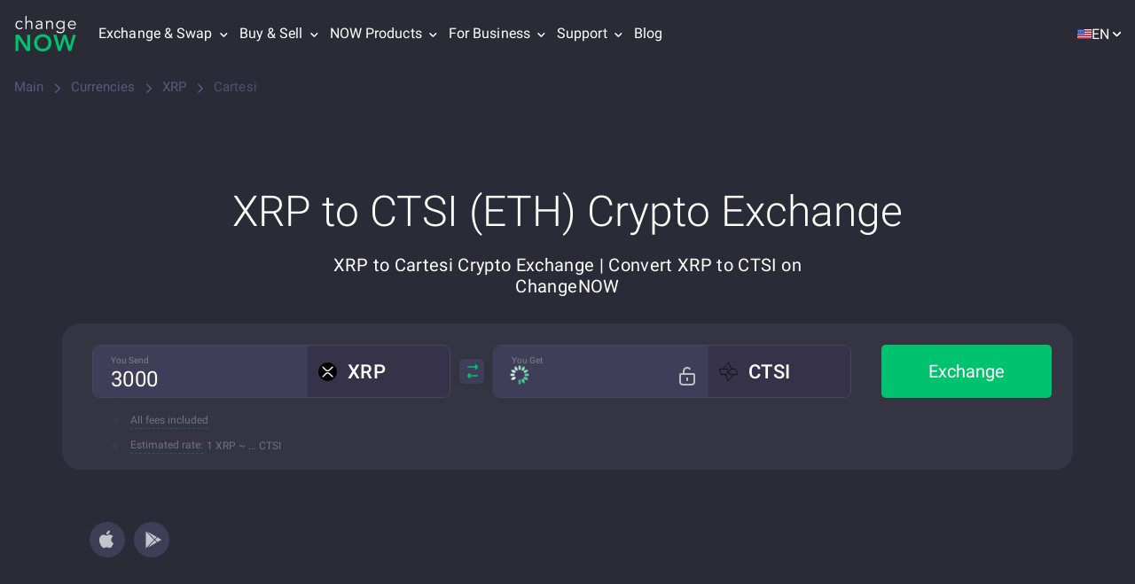

--- FILE ---
content_type: text/css
request_url: https://changenow.io/dist/currencies-pair-page-base.fe03debcec401adff251.16.5.40.css
body_size: 41962
content:
.warning-api{background-color:#2b2b37;padding:8px 0}.warning-api.warning-api_dashboard{padding:0;background-color:transparent}.warning-api-message{display:flex;justify-content:flex-start;align-items:flex-start;background-color:#403D3B;border:1px solid #9F8A4E;border-radius:8px;padding:16px;margin:0 16px}.warning-api-message_dashboard{margin:0;border-radius:0;background-color:transparent;border-color:#F39321}.warning-api-message__icon{flex-shrink:0;width:20px;height:20px;margin-right:8px}.warning-api-message__icon svg{width:20px;height:20px}.warning-api-message__text{font-size:14px;line-height:20px;color:#D8B958}.warning-api-message__text_dashboard{color:#F39321}.warning-api-message__link,.warning-api-message__link:hover,.warning-api-message__link:visited,.warning-api-message__link:focus{color:#D8B958;text-decoration:underline;text-decoration-style:dashed}@media screen and (min-width:992px){.warning-api-message{justify-content:center;align-items:center;min-height:64px;padding:12px 24px}.warning-api-message_dashboard{padding:16px 32px;margin:0 16px 24px 16px !important;border-radius:8px}.warning-api-message__icon,.warning-api-message__icon svg{width:24px;height:24px}.warning-api-message__text{font-size:16px}}@media screen and (min-width:1440px){.warning-api-message{margin:0 40px}}.cookie-warning{position:fixed;left:0;bottom:0;width:100%;z-index:9999999;transition:transform 500ms;will-change:transform;display:flex;justify-content:center;align-items:center}.cookie-warning_shown{transform:translateY(100%)}.cookie-warning__content{background:#E5E5E9;display:flex;justify-content:space-between;align-items:center;border-radius:16px 16px 0 0;padding:16px;font-size:16px;font-weight:400;line-height:20px;text-align:left}.cookie-warning__text p{padding:0;margin:0;font-size:16px;font-weight:400;line-height:20px;text-align:left;opacity:1;display:inline}.cookie-warning__content a{white-space:nowrap;color:#00C26F;text-decoration:none}.cookie-warning__content a:hover{opacity:0.8}.cookie-warning__button{width:100%;display:block;background:#00C26F;color:#FFFFFF;font-size:16px;font-weight:500;line-height:18.75px;letter-spacing:0.1px;border-radius:8px;border:none;outline:none;padding:10px 16px}.cookie-warning__controls{width:100%}@media all and (min-width:768px){.cookie-warning__content{flex-direction:row;max-width:695px;width:100%;margin-bottom:20px;border-radius:16px;padding:14px 28px}.cookie-warning__controls{margin-top:0;margin-left:40px;width:auto}.cookie-warning__button{width:auto}.cookie-warning__text p{display:block}}.mobile-qr{display:none;justify-content:center;align-items:center;flex-shrink:0;width:48px;height:48px;border:1px solid #3D3D4B;transition:all 0.3s ease;border-radius:6px;background-color:#2B2B37;margin:0;cursor:pointer}.mobile-qr:hover{border-color:#00C26F}.mobile-qr_active{border-color:#00C26F}.mobile-qr__tooltip{background-color:#FFFFFF;border-radius:9px;width:122px;height:122px;padding:12px;border:2px solid #00C26F;z-index:9}.mobile-qr__tooltip::after{content:"";position:absolute;left:calc(50% - 14px);width:0;height:0;border-left:14px solid transparent;border-right:14px solid transparent;border-top:14px solid #00C26F}.mobile-qr__tooltip[data-popper-placement*=top]::after{bottom:-14px}.mobile-qr__tooltip[data-popper-placement*=bottom]::after{top:-14px;transform:rotateZ(180deg)}.mobile-qr__tooltip::before{content:"";position:absolute;left:calc(50% - 11px);width:0;height:0;border-left:11px solid transparent;border-right:11px solid transparent;border-top:12px solid #FFFFFF;z-index:8}.mobile-qr__tooltip[data-popper-placement*=top]::before{bottom:-11px}.mobile-qr__tooltip[data-popper-placement*=bottom]::before{top:-11px;transform:rotateZ(180deg)}.mobile-qr__tooltip-content{background-color:#FFFFFF;width:96px;height:96px;border-radius:4px}@media screen and (min-width:992px){.mobile-qr{display:flex}}.dropdown__content_open{opacity:1;max-height:800px}.dropdown__topic-icon{width:32px;height:32px}.dropdown__icon_open{transform:rotateZ(45deg)}.authorization-button{display:flex;justify-content:center;align-items:center;flex-shrink:0;width:100%;height:50px;font-size:16px;line-height:22px;letter-spacing:0.4px;color:#fff;font-weight:700;background-color:#00C26F;border-radius:6px;border:1px solid #00C26F;text-align:center;padding:0 5px;margin:0 auto;cursor:pointer;transition:background ease 0.3s}.authorization-button:hover{background-color:#00C87A;color:#ffffff}.authorization-button:focus{outline:0;-webkit-text-decoration:0;text-decoration:0;color:#ffffff}.dropdown-for-partners__content_open{max-height:1200px;opacity:1;padding:14px 0 24px}.inner-navigation-dropdown__link-soon{display:block;width:38px;font-size:10px;line-height:15px;color:#ffffff;font-weight:600;text-transform:uppercase;text-align:center;border-radius:4px;background-color:#00C26F;margin-left:8px}.mobile-menu__category-title-history-button{background:none;border:none;padding:0;margin:0;color:#e5e5e5;font:inherit;cursor:pointer;text-align:left;display:inline-block;width:100%}.mobile-menu__category-title-history-button > img{margin-right:8px}.mobile-menu--inactive{font-size:24px;color:#a4a3aa}.mobile-menu--list-pair img{width:35px;height:20px}.mobile-menu--tokens-link{color:#00C26F !important}.dropdown_item{padding:0;margin:0;border:none;background:transparent;outline:none}.mobile-menu--flag-icon{display:block;width:16px;height:11px;margin-inline-end:8px}.mobile-menu-dropdown__tabs{display:flex;gap:16px;margin:20px 0 2px}.now-button{display:flex;gap:4px;align-items:center;justify-content:center;border-radius:8px;transition:all 0.3s ease}.now-button_large{height:48px;padding:12px 24px;font-size:16px;line-height:24px;font-weight:600;letter-spacing:0.4px}.now-button_medium{height:40px;padding:8px 16px;font-size:16px;line-height:24px;font-weight:600;letter-spacing:0.4px}.now-button_small{height:30px;padding:4px 12px;font-size:14px;line-height:20px;font-weight:500}.now-button_primary{color:#fff;border:none;background-color:#00C26F}.now-button_primary:hover{background-color:#00A451}.now-button_primary:active{background-color:#007A34}.now-button_secondary{color:#00C26F;border:1px solid #00C26F;background-color:transparent}.now-button_secondary:hover{background-color:rgba(0,194,111,0.2)}.now-button_secondary:active{background-color:rgba(0,194,111,0.1)}.now-button_tertiary{color:#fff;border:none;background-color:transparent}.now-button_tertiary:hover{background-color:rgba(0,194,111,0.2)}.now-button_tertiary:active{background-color:rgba(0,194,111,0.1)}.now-button_loading{cursor:wait}.now-button__loader{display:inline-flex;animation:spin 1s linear infinite}@keyframes spin{0%{transform:rotate(0deg)}100%{transform:rotate(360deg)}}.localization-switcher--language-tooltip-content__without-scroll{margin-top:7px;margin-bottom:7px;overflow:hidden}.localization-switcher--tokens-link{color:#00C26F}[lang=fil] .localization-switcher a,.localization-switcher a[lang=nl]{display:flex;align-items:center;white-space:normal}.localization-switcher--flag{width:16px;height:16px;object-fit:contain;display:block}.authorization-user__icon_authorized{display:flex;background-color:#2B2B36;border-color:#00C26F}.authorization-user__icon_authorized:hover{background-color:rgba(0,194,111,0.2);border-color:#00C26F}.authorization-menu{position:absolute;top:75px;right:0;z-index:1000;display:none;width:auto;min-width:131px;background-color:#ffffff;border-top:6px solid #00C26F;border-radius:5px;box-shadow:0 1px 7px 0 rgba(0,0,0,0.5)}.authorization-menu__list{list-style:none;padding:7px 0;margin:0}.authorization-menu__list.authorization-menu__list_promo .authorization-menu__link{white-space:nowrap}.authorization-menu__link{position:relative;display:flex;align-items:center;width:100%;background:transparent;border:none;text-align:left;font-size:14px;line-height:16px;letter-spacing:0.1px;color:#2B2B37;padding:10px 16px;outline:0}.authorization-menu__link_active{color:#2B2B37;background-color:#E6E9EB}.authorization-menu__link:hover{background-color:#f7f7f9;color:#2B2B37}.authorization-menu__link.authorization-menu__link_active:hover{background-color:#E6E9EB}.authorization-menu__link img{margin-right:8px;border-radius:4px}.authorization-menu__item:last-child .authorization-menu__link{padding-top:16px;border-top:1px solid #DCE2EA}@media screen and (min-width:1240px){.authorization-menu{left:50%;right:auto;transform:translateX(-41%)}.authorization-menu__link_active{font-weight:400}}.top-menu--item_border.active-navigation-link:before{content:"";width:100%;height:2px;background-color:#8b86af;position:absolute;bottom:-1px;left:0}.top-menu__double-dropdown-wrapper{display:grid;grid-template-columns:max-content max-content;grid-template-rows:auto auto;-moz-column-gap:36px;column-gap:36px;padding:8px 16px 16px}.top-menu__double-dropdown-column{display:flex;flex-direction:column;padding:16px 0;gap:8px;min-width:178px}.top-menu__double-dropdown-column_first{grid-column:1;grid-row:1}.top-menu__double-dropdown-column_second{grid-column:2;grid-row:1}.top-menu__double-dropdown-footer{grid-column:1/span 2;grid-row:2;border-top:1px solid #EAE8ED;padding-top:8px;margin-top:8px}.top-menu__double-dropdown-footer a{display:flex;gap:8px;color:#2B2B37;text-decoration:none;font-weight:500;font-size:14px;line-height:16px;letter-spacing:0.1px;align-items:center;padding:10px 16px}.top-menu__double-dropdown-title{color:#2B2B37;font-weight:500;font-size:16px;line-height:24px;letter-spacing:0.1px;padding:0 16px}.top-menu--language-tooltip-content__scrollable::-webkit-scrollbar{width:5px;height:8px;background-color:#aaa}.top-menu--language-tooltip-content__scrollable::-webkit-scrollbar-thumb{background:#00C26F}.top-menu--list__dogecoin{position:relative}.top-menu--list__dogecoin a{color:#F1A30F}.top-menu--list__dogecoin a.active-navigation-link{color:#F1A30F}.top-menu--list__dogecoin a:after{position:absolute;right:19px;top:7px}.top-menu--list_border{padding-top:6px;border-top:1px solid #DCE2EA}.top-menu--tokens-link{color:#00C26F}.top-menu--item_without-dropdown .active-navigation-link,.top-menu--item_without-dropdown:hover .active-navigation-link{color:#8b86af}.dropdown__content_open{opacity:1;max-height:800px}.dropdown__topic-icon{width:32px;height:32px}.dropdown__icon_open{transform:rotateZ(45deg)}.authorization-button{display:flex;justify-content:center;align-items:center;flex-shrink:0;width:100%;height:50px;font-size:16px;line-height:22px;letter-spacing:0.4px;color:#fff;font-weight:700;background-color:#00C26F;border-radius:6px;border:1px solid #00C26F;text-align:center;padding:0 5px;margin:0 auto;cursor:pointer;transition:background ease 0.3s}.authorization-button:hover{background-color:#00C87A;color:#ffffff}.authorization-button:focus{outline:0;-webkit-text-decoration:0;text-decoration:0;color:#ffffff}.dropdown-for-partners__content_open{max-height:1200px;opacity:1;padding:14px 0 24px}.inner-navigation-dropdown__link-soon{display:block;width:38px;font-size:10px;line-height:15px;color:#ffffff;font-weight:600;text-transform:uppercase;text-align:center;border-radius:4px;background-color:#00C26F;margin-left:8px}.mobile-menu__category-title-history-button{background:none;border:none;padding:0;margin:0;color:#e5e5e5;font:inherit;cursor:pointer;text-align:left;display:inline-block;width:100%}.mobile-menu__category-title-history-button > img{margin-right:8px}.mobile-menu--inactive{font-size:24px;color:#a4a3aa}.mobile-menu--list-pair img{width:35px;height:20px}.mobile-menu--tokens-link{color:#00C26F !important}.dropdown_item{padding:0;margin:0;border:none;background:transparent;outline:none}.mobile-menu--flag-icon{display:block;width:16px;height:11px;margin-inline-end:8px}.mobile-menu-dropdown__tabs{display:flex;gap:16px;margin:20px 0 2px}.footer{display:block;background:#2B2B36;padding:56px 0;width:100%;position:relative}.footer__navigation{padding:0 0}.footer__navigation-item{padding-inline-end:30px}.products-navigation-item{padding-inline-start:16px}.footer__navigation-title{font-size:16px;color:#8b86af;margin:0 0 24px;font-weight:700;white-space:nowrap}.footer__navigation-list{display:block;list-style-type:none;padding:0;margin:0;font-weight:300}.footer__navigation-list-item_link-icon{display:flex;align-items:center}.footer__navigation-list-item:not(:last-of-type){margin-bottom:16px}.footer__navigation-list-item a{display:block;width:-moz-fit-content;width:fit-content;color:#fff;font-size:14px;white-space:normal}.footer__navigation-list-item a.active-navigation-link{color:#56566e}.footer__navigation-list-item a:hover{color:#00C26F}.new-badge__circle{position:relative;width:-moz-fit-content;width:fit-content}.new-badge__circle::before{content:"";position:absolute;top:0;right:-10px;width:6px;height:6px;border-radius:50%;background:#00c26f;animation:blink 1.5s infinite}.new-badge__circle:hover::before{animation:none}.new-badge{position:relative}.new-badge::before{content:"NEW";position:absolute;top:0;right:-45px;width:38px;height:20px;background:#00c26f;text-align:center;color:#ffffff;border-radius:4px}.footer--bottom{margin-top:0}.footer--logotype{justify-content:space-between;display:flex;align-items:flex-start;margin-bottom:56px;border-bottom:none}.footer--social-wrapper{display:flex;justify-content:center;flex-wrap:wrap;padding:28px 0;gap:10px;border-top:1px solid #3d3d4b}.footer--copyright{display:flex;justify-content:center;padding-top:28px}.footer--copyright .copyright{display:flex;flex-direction:column;text-align:left;align-items:flex-start;gap:10px}.social-copyright__mobile{margin-top:28px;padding:0 15px}.footer--copyright-text,.footer--copyright-description{text-align:start;font-size:14px;font-weight:400;letter-spacing:0px;color:#8B86AF}.footer--copyright-description{line-height:16px}.footer--copyright-text{line-height:20px}.footer--trustpilot{color:#5c5780;width:83px;height:20px;background-size:contain;transform:translateY(-2px)}.footer--bestchange{width:83px}.footer--bestchange img{max-width:100%;height:auto;display:block}.footer--trustpilot-text{font-style:normal;font-weight:bold;font-size:16px;color:#8b86af}.footer--trustpilot:hover{color:#00C26F}.footer--mobile-apps{display:flex;flex-wrap:wrap;justify-content:space-between;align-items:center;grid-gap:24px;flex-grow:1;margin-top:10px;margin-inline-start:-15px;margin-inline-end:0}.footer--mobile-apps > p{font-style:normal;font-weight:bold;font-size:16px;line-height:20px;color:#8b86af}.foreign-link-icon{width:12px;height:12px;margin-inline-start:4px}html[dir=rtl] .foreign-link-icon{transform:rotate(270deg)}.footer--links{display:flex;justify-content:flex-start;align-items:center;grid-gap:24px;margin-bottom:28px;max-height:50px}.footer--links .separator{background-color:#3d3d4b;display:none;margin:0}.footer--accordion{display:none}.separator{height:40px;width:1px;display:block;margin:0 10px;background:#fff}.exchange-pairs{width:auto}.exchange-pairs-end{margin-top:35px}.social-icon{display:flex;justify-content:center;width:24px;height:24px}.exchange-mobile-apps{display:flex;justify-content:center;align-items:center;flex-wrap:wrap;padding:40px 0 60px;gap:24px}.exchange-mobile-apps_btn{padding:0;outline:none;background-color:transparent}.footer-mobile-apps__link{display:flex;justify-content:center;align-items:center;flex-shrink:0;border:1px solid #3D3D4B;max-width:164px;width:48px;height:48px;border-radius:6px;transition:all ease 0.3s;background:#2b2b36;box-sizing:border-box}.footer-mobile-apps__link:last-child{margin-bottom:0}.footer-mobile-apps__link:hover{border-color:#00C26F;box-sizing:border-box}.footer-mobile-apps__link:active{border:1px solid #3d3d4b;box-sizing:border-box;box-shadow:inset -2px -2px 6px rgba(250,251,255,0.05),inset 2px 2px 8px rgba(43,43,54,0.6)}.exchange-mobile-apps_seamless-crypto-exchange{margin:30px;padding:0}.exchange-mobile-apps_seamless-crypto-exchange .footer-mobile-apps__link{border-color:#363645}.mobile-apps-icons{display:flex;grid-gap:12px;flex-wrap:wrap;width:100%}.footer--social{display:flex;justify-content:center;align-items:center;margin:0;width:24px;height:30px;font-size:22px}.footer__trustpilot-widget{height:120px;margin-inline-start:-160px;transform-origin:right;transform:scale(0.5)}html[dir=rtl] .footer__trustpilot-widget{transform-origin:left}@media screen and (max-width:991px){.social-copyright{width:-moz-max-content;width:max-content;margin-top:30px}.separator{display:none}.footer--mobile-apps{justify-content:space-between;flex-direction:row;align-items:center;margin:0;grid-gap:16px}.footer--mobile-apps > p{margin:0;font-size:14px}.footer-mobile-apps__link{height:48px}.footer--apk-download{width:138px;height:48px}.footer--accordion{display:block;margin-inline-start:16px;margin-inline-end:16px}.footer--trustpilot-text{font-size:14px;align-self:baseline}.icon-bestchange svg{width:83.85px;height:17.5px}.desktop-footer{display:none}.footer--accordion section{width:100%;border-top:1px solid #3d3d4b;padding-top:16px;padding-bottom:16px}.exchange-pairs-end,.footer__navigation-list{margin-top:0 !important}.footer--accordion section:last-child{border-bottom:1px solid #3d3d4b}.footer--accordion section > a{font-style:normal;font-weight:bold;font-size:14px;line-height:20px;color:#8b86af}.footer__navigation-list-item a{font-style:normal;font-weight:normal;line-height:20px;position:relative}.footer--accordion h2 + div{height:0;overflow:hidden;transition:height 0.3s ease-in-out}.footer--accordion:target h2 a:after{content:"";position:absolute;width:20px;height:10px;right:10px;top:50%;margin-top:-3px}.footer--accordion-toggle{display:flex;justify-content:space-between}.footer--accordion-toggle__button{transition:transform 0.3s ease-in-out}.footer--accordion-content{display:none;transition:height 0.3s ease-in-out}.footer--accordion section.active .footer--accordion-content{display:flex;margin-top:16px}.footer--accordion section.active .footer--accordion-toggle__button{transform:rotate(45deg)}.footer__navigation-list{min-height:295px}.footer__navigation-list_autoheight{min-height:unset}.nowrap{white-space:nowrap}}@media screen and (min-width:380px){.footer__navigation{padding:0}.footer__navigation-item:not(:first-of-type){padding-inline-start:10px}}@media screen and (min-width:992px){.footer__navigation-item{padding-inline-start:15px;padding-inline-end:15px;width:20%}.footer{padding:40px 0}.footer--mobile-apps{justify-content:flex-end}.footer--mobile-apps > p,.footer--mobile-apps{margin-top:0;margin-bottom:0}.mobile-apps-icons{grid-gap:24px;width:auto}.footer-mobile-apps__link:last-child{margin-inline-end:0}.exchange-mobile-apps_seamless-crypto-exchange{padding:0;flex-direction:row;align-items:center}.exchange-mobile-apps_seamless-crypto-exchange .footer-mobile-apps__link{margin-bottom:9px;margin-inline-end:0}.new-badge__circle_tooltip-new{position:absolute;top:-30px;right:-30px;z-index:-1;opacity:0;transition:opacity 0.3s ease-in-out}.new-badge__circle:hover .new-badge__circle_tooltip-new{z-index:1;opacity:1}.new-badge__circle::before{right:-10px}.social-copyright__mobile{display:none}.footer__social-copyright{display:flex;flex-direction:column;justify-content:space-between;width:100%;height:100%}.footer--social-wrapper{display:flex;flex-direction:row;align-items:center;gap:16px;justify-content:flex-start;border:none;margin-bottom:90px;margin-top:16px;padding:0}.footer--social{width:24px;height:24px;cursor:pointer;font-size:18px}.footer--copyright{justify-content:flex-start;white-space:nowrap;padding-top:40px;padding-inline-end:15px;padding-inline-start:15px}.footer--bottom{display:flex;justify-content:flex-end;margin-top:0}.footer--logotype{align-items:flex-end;flex-wrap:wrap;padding-top:6px;margin-bottom:24px}.footer--logotype::after{content:"";height:1px;width:100%;border-bottom:1px solid #3d3d4b;display:block;margin-top:22px}.exchange-pairs-end{padding-inline-start:0}.footer__navigation{display:flex;justify-content:space-between}.pairs{display:flex;justify-content:flex-start;width:40%}.exchange-pairs{padding-inline-end:24px;max-width:91px;box-sizing:content-box;padding-inline-start:0;white-space:nowrap}.first-pairs-column{padding-inline-start:10px}.without-title{margin-top:45.5px;padding-inline-start:0 !important}.copyright{white-space:break-spaces}.separator{margin:0 4px}.follow-us-title{max-width:237px;margin-top:83px}.footer-sections-separator{display:block;height:1px;width:100%;border-bottom:1px solid #3d3d4b;margin-top:24px;margin-bottom:22px}.footer--links{display:grid;grid-template-rows:repeat(auto-fit,70px);grid-gap:15px;width:-moz-fit-content;width:fit-content;margin-bottom:0}.footer--links .separator{display:block}.footer--trustpilot-text{flex-basis:100%}.footer--trustpilot{width:83px;height:24px}.footer--bestchange{width:83px}.last-column{padding-inline-end:0 !important;padding-inline-start:0 !important}.footer__trustpilot-widget{transform-origin:left;margin-inline-start:0;transform:scale(0.55)}html[dir=rtl] .footer__trustpilot-widget{transform-origin:right}}@media (min-width:1200px){.mobile-apps-icons{grid-gap:24px}.footer--links{width:235px}.footer--trustpilot{width:98px}.footer--bestchange{width:115px}.footer--links .separator{margin:0 4px}.nowrap{white-space:nowrap}.copyright{display:flex;flex-direction:column;text-align:left;align-items:flex-start}.last-column{width:21.5%}}@keyframes blink{50%{opacity:0.2}}.slick-slider{position:relative;display:block;box-sizing:border-box;-webkit-user-select:none;-moz-user-select:none;user-select:none;-webkit-touch-callout:none;-khtml-user-select:none;touch-action:pan-y;-webkit-tap-highlight-color:transparent}.slick-list{position:relative;display:block;overflow:hidden;margin:0;padding:0}.slick-list:focus{outline:none}.slick-list.dragging{cursor:pointer;cursor:hand}.slick-slider .slick-track,.slick-slider .slick-list{transform:translate3d(0,0,0)}.slick-track{position:relative;top:0;left:0;display:block;margin-left:auto;margin-right:auto}.slick-track:before,.slick-track:after{display:table;content:''}.slick-track:after{clear:both}.slick-loading .slick-track{visibility:hidden}.slick-slide{display:none;float:left;height:100%;min-height:1px}[dir='rtl'] .slick-slide{float:right}.slick-slide img{display:block}.slick-slide.slick-loading img{display:none}.slick-slide.dragging img{pointer-events:none}.slick-initialized .slick-slide{display:block}.slick-loading .slick-slide{visibility:hidden}.slick-vertical .slick-slide{display:block;height:auto;border:1px solid transparent}.slick-arrow.slick-hidden{display:none}.svg-currencies-exchange-sprite--24h{background:url(d4e29262ca348cf7ed43.svg) no-repeat;background-position:0 0;width:50px;height:48px}.svg-currencies-exchange-sprite--24h-volume{background:url(d4e29262ca348cf7ed43.svg) no-repeat;background-position:51.0204081633% 0;width:48px;height:47px}.svg-currencies-exchange-sprite--7d{background:url(d4e29262ca348cf7ed43.svg) no-repeat;background-position:0 100%;width:48px;height:48px}.svg-currencies-exchange-sprite--coin-supply{background:url(d4e29262ca348cf7ed43.svg) no-repeat;background-position:98.9898989899% 96%;width:47px;height:46px}.svg-currencies-exchange-sprite--market-cap{background:url(d4e29262ca348cf7ed43.svg) no-repeat;background-position:48.9795918367% 92.3076923077%;width:48px;height:44px}.svg-currencies-exchange-sprite--price{background:url(d4e29262ca348cf7ed43.svg) no-repeat;background-position:100% 0;width:48px;height:48px}.svg-tokens-sprite--24h{background:url(02ce0f0c3bb1b44b075a.svg) no-repeat;background-position:52.3316062176% 12.4309392265%;width:50px;height:48px}.svg-tokens-sprite--7d{background:url(02ce0f0c3bb1b44b075a.svg) no-repeat;background-position:48.9690721649% 25.9668508287%;width:48px;height:48px}.svg-tokens-sprite--appstore-badge{background:url(02ce0f0c3bb1b44b075a.svg) no-repeat;background-position:50.6849315068% 0;width:144px;height:45px}.svg-tokens-sprite--bug{background:url(02ce0f0c3bb1b44b075a.svg) no-repeat;background-position:71.3936430318% 67.5257731959%;width:27px;height:22px}.svg-tokens-sprite--burn{background:url(02ce0f0c3bb1b44b075a.svg) no-repeat;background-position:76.3157894737% 67.5257731959%;width:18px;height:22px}.svg-tokens-sprite--burn-step-0{background:url(02ce0f0c3bb1b44b075a.svg) no-repeat;background-position:0 55.6390977444%;width:144px;height:144px}.svg-tokens-sprite--burn-step-1{background:url(02ce0f0c3bb1b44b075a.svg) no-repeat;background-position:49.3150684932% 55.6390977444%;width:144px;height:144px}.svg-tokens-sprite--burn-step-2{background:url(02ce0f0c3bb1b44b075a.svg) no-repeat;background-position:100% 0;width:144px;height:144px}.svg-tokens-sprite--burn-step-3{background:url(02ce0f0c3bb1b44b075a.svg) no-repeat;background-position:0 0;width:148px;height:148px}.svg-tokens-sprite--burning-logo{background:url(02ce0f0c3bb1b44b075a.svg) no-repeat;background-position:37.5634517766% 26.1838440111%;width:42px;height:51px}.svg-tokens-sprite--circulating-supply{background:url(02ce0f0c3bb1b44b075a.svg) no-repeat;background-position:61.3402061856% 25.8953168044%;width:48px;height:47px}.svg-tokens-sprite--coin-supply{background:url(02ce0f0c3bb1b44b075a.svg) no-repeat;background-position:74.5501285347% 80.2197802198%;width:47px;height:46px}.svg-tokens-sprite--find{background:url(02ce0f0c3bb1b44b075a.svg) no-repeat;background-position:96.0526315789% 49.3150684932%;width:132px;height:118px}.svg-tokens-sprite--fire{background:url(02ce0f0c3bb1b44b075a.svg) no-repeat;background-position:61.421319797% 93.6639118457%;width:42px;height:47px}.svg-tokens-sprite--list{background:url(02ce0f0c3bb1b44b075a.svg) no-repeat;background-position:81.4009661836% 66.4974619289%;width:22px;height:16px}.svg-tokens-sprite--locked-amount{background:url(02ce0f0c3bb1b44b075a.svg) no-repeat;background-position:38.7434554974% 12.4653739612%;width:54px;height:49px}.svg-tokens-sprite--price{background:url(02ce0f0c3bb1b44b075a.svg) no-repeat;background-position:62.3711340206% 80.6629834254%;width:48px;height:48px}.svg-tokens-sprite--report{background:url(02ce0f0c3bb1b44b075a.svg) no-repeat;background-position:0 100%;width:125px;height:118px}.svg-tokens-sprite--reward{background:url(02ce0f0c3bb1b44b075a.svg) no-repeat;background-position:39.1849529781% 99.6587030717%;width:117px;height:117px}.svg-swap-sprite--atomic{background:url(6876a3cb1935150b46d6.svg) no-repeat;background-position:88.5358255452% 45.9109311741%;width:42px;height:42px}.svg-swap-sprite--atomic-blue{background:url(6876a3cb1935150b46d6.svg) no-repeat;background-position:91.1526479751% 45.9109311741%;width:42px;height:42px}.svg-swap-sprite--ava-coin{background:url(6876a3cb1935150b46d6.svg) no-repeat;background-position:82.6837060703% 52.3411371237%;width:82px;height:81px}.svg-swap-sprite--awc{background:url(6876a3cb1935150b46d6.svg) no-repeat;background-position:44.7552447552% 55.5979643766%;width:503px;height:491px}.svg-swap-sprite--bnb{background:url(6876a3cb1935150b46d6.svg) no-repeat;background-position:0 56.9010416667%;width:512px;height:509px}.svg-swap-sprite--bnb-erc{background:url(6876a3cb1935150b46d6.svg) no-repeat;background-position:93.024691358% 42.6282051282%;width:27px;height:29px}.svg-swap-sprite--bnb-mainnet{background:url(6876a3cb1935150b46d6.svg) no-repeat;background-position:91.341991342% 42.6966292135%;width:30px;height:31px}.svg-swap-sprite--guarda{background:url(6876a3cb1935150b46d6.svg) no-repeat;background-position:68.7886825818% 0;width:516px;height:380px}.svg-swap-sprite--logo-atomic{background:url(6876a3cb1935150b46d6.svg) no-repeat;background-position:85.1315789474% 46.5517241379%;width:127px;height:59px}.svg-swap-sprite--now{background:url(6876a3cb1935150b46d6.svg) no-repeat;background-position:100% 0;width:353px;height:353px}.svg-swap-sprite--now-black{background:url(6876a3cb1935150b46d6.svg) no-repeat;background-position:93.769470405% 45.9109311741%;width:42px;height:42px}.svg-swap-sprite--now-green{background:url(6876a3cb1935150b46d6.svg) no-repeat;background-position:96.3862928349% 45.9109311741%;width:42px;height:42px}.svg-swap-sprite--travala{background:url(6876a3cb1935150b46d6.svg) no-repeat;background-position:0 0;width:778px;height:437px}.svg-swap-sprite--travala-dark{background:url(6876a3cb1935150b46d6.svg) no-repeat;background-position:99.0031152648% 45.9109311741%;width:42px;height:42px}.svg-swap-sprite--travala-left{background:url(6876a3cb1935150b46d6.svg) no-repeat;background-position:88.3879781421% 33.2079021637%;width:183px;height:214px}.svg-swap-sprite--travala-light{background:url(6876a3cb1935150b46d6.svg) no-repeat;background-position:85.7320872274% 50.6882591093%;width:42px;height:42px}.svg-swap-sprite--travala-logo{background:url(6876a3cb1935150b46d6.svg) no-repeat;background-position:88.3489096573% 50.6882591093%;width:42px;height:42px}.svg-swap-sprite--travala-right{background:url(6876a3cb1935150b46d6.svg) no-repeat;background-position:98.3355525965% 32.1493624772%;width:145px;height:179px}.svg-swap-sprite--usdt{background:url(6876a3cb1935150b46d6.svg) no-repeat;background-position:0 100%;width:360px;height:331px}.svg-swap-sprite--usdt-erc20{background:url(6876a3cb1935150b46d6.svg) no-repeat;background-position:90.852520224% 50.606305578%;width:40px;height:40px}.svg-swap-sprite--usdt-omni{background:url(6876a3cb1935150b46d6.svg) no-repeat;background-position:94.7498455837% 42.5940752602%;width:28px;height:28px}.svg-lightning-sprite--cross-blockchains{background:url(789b24ff7ddc5127a8d6.svg) no-repeat;background-position:68.6141304348% 51.8543046358%;width:69px;height:68px}.svg-lightning-sprite--ellipse{background:url(789b24ff7ddc5127a8d6.svg) no-repeat;background-position:48.4438430311% 0;width:799px;height:813px}.svg-lightning-sprite--ellipse-green{background:url(789b24ff7ddc5127a8d6.svg) no-repeat;background-position:100% 0;width:762px;height:783px}.svg-lightning-sprite--ellipse-light{background:url(789b24ff7ddc5127a8d6.svg) no-repeat;background-position:0 100%;width:626px;height:659px}.svg-lightning-sprite--group{background:url(789b24ff7ddc5127a8d6.svg) no-repeat;background-position:71.7391304348% 51.8543046358%;width:69px;height:68px}.svg-lightning-sprite--lightning{background:url(789b24ff7ddc5127a8d6.svg) no-repeat;background-position:0 0;width:716px;height:919px}.svg-lightning-sprite--low-cost{background:url(789b24ff7ddc5127a8d6.svg) no-repeat;background-position:74.8641304348% 51.8543046358%;width:69px;height:68px}.svg-lightning-sprite--nodes{background:url(789b24ff7ddc5127a8d6.svg) no-repeat;background-position:77.9891304348% 51.8543046358%;width:69px;height:68px}.svg-lightning-sprite--scalability{background:url(789b24ff7ddc5127a8d6.svg) no-repeat;background-position:81.1141304348% 51.8543046358%;width:69px;height:68px}.svg-lightning-sprite--stopwatch{background:url(789b24ff7ddc5127a8d6.svg) no-repeat;background-position:84.2391304348% 51.8543046358%;width:69px;height:68px}.svg-lightning-sprite--wallets{background:url(789b24ff7ddc5127a8d6.svg) no-repeat;background-position:87.3641304348% 51.8543046358%;width:69px;height:68px}.svg-swap-tokens-sprite--arrow{background:url(ace7acc9b17dc1810fa1.svg) no-repeat;background-position:51.9843851659% 84.4660194175%;width:24px;height:30px}.svg-swap-tokens-sprite--atomic{background:url(ace7acc9b17dc1810fa1.svg) no-repeat;background-position:3.7061548643% 99.1189427313%;width:50px;height:49px}.svg-swap-tokens-sprite--bnb{background:url(ace7acc9b17dc1810fa1.svg) no-repeat;background-position:0 100%;width:56px;height:57px}.svg-swap-tokens-sprite--cake{background:url(ace7acc9b17dc1810fa1.svg) no-repeat;background-position:11.5874079035% 91.4510686164%;width:68px;height:68px}.svg-swap-tokens-sprite--coin{background:url(ace7acc9b17dc1810fa1.svg) no-repeat;background-position:70.9888670596% 87.7969762419%;width:34px;height:31px}.svg-swap-tokens-sprite--coins{background:url(ace7acc9b17dc1810fa1.svg) no-repeat;background-position:6.0893098782% 92.3863636364%;width:83px;height:77px}.svg-swap-tokens-sprite--deliver{background:url(ace7acc9b17dc1810fa1.svg) no-repeat;background-position:16.1419959812% 91.4510686164%;width:68px;height:68px}.svg-swap-tokens-sprite--discuss{background:url(ace7acc9b17dc1810fa1.svg) no-repeat;background-position:20.6965840589% 91.4510686164%;width:68px;height:68px}.svg-swap-tokens-sprite--ellipse{background:url(ace7acc9b17dc1810fa1.svg) no-repeat;background-position:0 0;width:799px;height:813px}.svg-swap-tokens-sprite--ellipse-green{background:url(ace7acc9b17dc1810fa1.svg) no-repeat;background-position:100% 0;width:762px;height:783px}.svg-swap-tokens-sprite--fb{background:url(ace7acc9b17dc1810fa1.svg) no-repeat;background-position:12.5736738703% 97.8260869565%;width:34px;height:37px}.svg-swap-tokens-sprite--mail{background:url(ace7acc9b17dc1810fa1.svg) no-repeat;background-position:25.2511721366% 91.4510686164%;width:68px;height:68px}.svg-swap-tokens-sprite--medium{background:url(ace7acc9b17dc1810fa1.svg) no-repeat;background-position:14.8002619515% 97.5081256771%;width:34px;height:34px}.svg-swap-tokens-sprite--now{background:url(ace7acc9b17dc1810fa1.svg) no-repeat;background-position:57.0950468541% 88.8524590164%;width:67px;height:42px}.svg-swap-tokens-sprite--partners{background:url(ace7acc9b17dc1810fa1.svg) no-repeat;background-position:29.8057602143% 91.4510686164%;width:68px;height:68px}.svg-swap-tokens-sprite--reddit{background:url(ace7acc9b17dc1810fa1.svg) no-repeat;background-position:17.0268500327% 97.5081256771%;width:34px;height:34px}.svg-swap-tokens-sprite--team{background:url(ace7acc9b17dc1810fa1.svg) no-repeat;background-position:34.360348292% 91.4510686164%;width:68px;height:68px}.svg-swap-tokens-sprite--tel{background:url(ace7acc9b17dc1810fa1.svg) no-repeat;background-position:38.9149363697% 91.4510686164%;width:68px;height:68px}.svg-swap-tokens-sprite--tg{background:url(ace7acc9b17dc1810fa1.svg) no-repeat;background-position:66.0092044707% 88.082340195%;width:40px;height:34px}.svg-swap-tokens-sprite--timer{background:url(ace7acc9b17dc1810fa1.svg) no-repeat;background-position:43.4695244474% 91.4510686164%;width:68px;height:68px}.svg-swap-tokens-sprite--token{background:url(ace7acc9b17dc1810fa1.svg) no-repeat;background-position:73.0718954248% 87.7969762419%;width:31px;height:31px}.svg-swap-tokens-sprite--tokens{background:url(ace7acc9b17dc1810fa1.svg) no-repeat;background-position:0 93.4482758621%;width:90px;height:87px}.svg-swap-tokens-sprite--travala-dark{background:url(ace7acc9b17dc1810fa1.svg) no-repeat;background-position:60.5661619487% 88.8524590164%;width:42px;height:42px}.svg-swap-tokens-sprite--travala-light{background:url(ace7acc9b17dc1810fa1.svg) no-repeat;background-position:63.3311389072% 88.8524590164%;width:42px;height:42px}.svg-swap-tokens-sprite--travala-t{background:url(ace7acc9b17dc1810fa1.svg) no-repeat;background-position:6.978275181% 99.1189427313%;width:42px;height:49px}.svg-swap-tokens-sprite--tw{background:url(ace7acc9b17dc1810fa1.svg) no-repeat;background-position:68.6390532544% 88.082340195%;width:40px;height:34px}.svg-swap-tokens-sprite--usdt{background:url(ace7acc9b17dc1810fa1.svg) no-repeat;background-position:9.756097561% 98.5761226725%;width:44px;height:44px}.svg-swap-tokens-sprite--watches{background:url(ace7acc9b17dc1810fa1.svg) no-repeat;background-position:48.0241125251% 91.4510686164%;width:68px;height:68px}.svg-swap-tokens-sprite--wechat{background:url(ace7acc9b17dc1810fa1.svg) no-repeat;background-position:52.5787006028% 91.4510686164%;width:68px;height:68px}.svg-sprite--apple-pay{background:url(7703217b4504c9366d6a.svg) no-repeat;background-position:97.7900552486% 72.7828746177%;width:30px;height:16px}.svg-sprite--appstore-badge{background:url(7703217b4504c9366d6a.svg) no-repeat;background-position:42.4657534247% 60.4501607717%;width:100px;height:32px}.svg-sprite--appstore-big{background:url(7703217b4504c9366d6a.svg) no-repeat;background-position:60.8870967742% 0;width:144px;height:45px}.svg-sprite--banxa{background:url(7703217b4504c9366d6a.svg) no-repeat;background-position:71.4285714286% 41.9047619048%;width:28px;height:28px}.svg-sprite--bestchange{background:url(7703217b4504c9366d6a.svg) no-repeat;background-position:97.6821192053% 48.7577639752%;width:90px;height:21px}.svg-sprite--checked{background:url(7703217b4504c9366d6a.svg) no-repeat;background-position:99.4623655914% 66.8730650155%;width:20px;height:20px}.svg-sprite--coinify{background:url(7703217b4504c9366d6a.svg) no-repeat;background-position:61.5384615385% 59.6825396825%;width:28px;height:28px}.svg-sprite--exchange-arrows{background:url(7703217b4504c9366d6a.svg) no-repeat;background-position:26.9754768392% 79.6875%;width:25px;height:23px}.svg-sprite--gplay-badge{background:url(7703217b4504c9366d6a.svg) no-repeat;background-position:42.4657534247% 70.7395498392%;width:100px;height:32px}.svg-sprite--guardarian{background:url(7703217b4504c9366d6a.svg) no-repeat;background-position:69.2307692308% 59.6825396825%;width:28px;height:28px}.svg-sprite--mail{background:url(7703217b4504c9366d6a.svg) no-repeat;background-position:0 0;width:151px;height:132px}.svg-sprite--ny-logo{background:url(7703217b4504c9366d6a.svg) no-repeat;background-position:98.0066445183% 34.2756183746%;width:91px;height:60px}.svg-sprite--payment-methods{background:url(7703217b4504c9366d6a.svg) no-repeat;background-position:93.6507936508% 54.4342507645%;width:77px;height:16px}.svg-sprite--play-btn{background:url(7703217b4504c9366d6a.svg) no-repeat;background-position:100% 0;width:97px;height:97px}.svg-sprite--play-market{background:url(7703217b4504c9366d6a.svg) no-repeat;background-position:60.8870967742% 15.1006711409%;width:144px;height:45px}.svg-sprite--play-market-white-border{background:url(7703217b4504c9366d6a.svg) no-repeat;background-position:0 82.2580645161%;width:99px;height:33px}.svg-sprite--simplex{background:url(7703217b4504c9366d6a.svg) no-repeat;background-position:61.5384615385% 69.8412698413%;width:28px;height:28px}.svg-sprite--slider-arrow{background:url(7703217b4504c9366d6a.svg) no-repeat;background-position:0 100%;width:32px;height:55px}.svg-sprite--star-icon{background:url(7703217b4504c9366d6a.svg) no-repeat;background-position:100% 60.4361370717%;width:22px;height:22px}.svg-sprite--stars{background:url(7703217b4504c9366d6a.svg) no-repeat;background-position:43.9716312057% 51.7133956386%;width:110px;height:22px}.svg-sprite--stars-yellow{background:url(7703217b4504c9366d6a.svg) no-repeat;background-position:88.5885885886% 76.0383386581%;width:59px;height:30px}.svg-sprite--transak{background:url(7703217b4504c9366d6a.svg) no-repeat;background-position:69.2307692308% 69.8412698413%;width:28px;height:28px}.svg-sprite--trustpilot-fresh{background:url(7703217b4504c9366d6a.svg) no-repeat;background-position:0 65.3543307087%;width:124px;height:89px}.svg-sprite--trustpilot-full{background:url(7703217b4504c9366d6a.svg) no-repeat;background-position:0 42.7184466019%;width:134px;height:34px}.svg-sprite--visa-master{background:url(7703217b4504c9366d6a.svg) no-repeat;background-position:58.984375% 29.702970297%;width:136px;height:40px}.svg-sprite--wordpress-icon{background:url(7703217b4504c9366d6a.svg) no-repeat;background-position:79.3010752688% 82.9721362229%;width:20px;height:20px}:export{font:Roboto,Arial,Helvetica,sans-serif;colorPrimary:#00c26f;colorPrimaryLight:#16d785;colorSecondary:#5c5780;colorBackground:#f6f4f8;colorDark:#2b2b36;colorDarkText:#2c4240;colorTextOnDarkBg:#56566e;colorRed:#dc1d2e;colorTextOnDarkBgLight:#706c90;colorWhite:#fff;colorBlack:#000;colorGray:#e5e5e5;colorDarkGray:#c4c3c9;colorDarkInput:#36324a;colorLight:#383861;colorLightGradient:#3d3d70;colorGlow:#6d6bd9;colorWhiteArticle:#d7dfe8;colorLightGreen:#d8fce6;colorBtn:#383857;colorFirstItemUsing:#454391;colorSecondItemUsing:#5452ac;colorBtnLight:#50e3a2;colorBlur:#26b6f6;colorYellow:#ffd12a;colorYellowLight:#f2c94c;colorBannerTopic:#f2f2f2;colorDarkLight:#333;colorBorderGreen:#00c26f;colorInputBorder:#d1cfdd;colorScrollbarPrimary:#e9e7ee;colorScrollbarSecondary:#00c26f;colorBlue:#2551ae;colorLightGray:#f7f7f9;bannerFirstBlockGradient:linear-gradient(270.79deg,#a086fc 1.82%,#ffda54 99.89%);bannerLastBlockGradient:linear-gradient(270.79deg,#7977ef 1.82%,#45da93 122.34%);headerGradient:linear-gradient(28.39deg,#3d3d70 4.29%,#2B2B36 42.96%);secondaryGradient:linear-gradient(16.24deg,#3d3d70 4.29%,#2B2B36 42.96%);rangeGradient:linear-gradient(to right,#00C26F 0%,rgba(255,255,255,0.3) 0);footerGradient:linear-gradient(10.32deg,#3d3d70 4.29%,#2B2B36 42.96%);headerHeight:105px;footerHeight:424px;minContentHeight:calc(100vh - 105px - 424px);mobileWidth:768px;tabletWidth:992px;smallDesktopWidth:1200px;smallMobileWidth:480px;screenMaxWidthXL:1599px;screenMinWidthXL:1200px;screenMaxWidthL:1199px;screenMinWidthL:992px;screenMaxWidthM:991px;screenMinWidthM:768px;screenMaxWidthS:767px;screenMinWidthS:576px;screenMaxWidthXS:575px;screenMinWidthXS:380px;screenMaxWidthXXS:379px}.icon-arrow-big:before{content:""}.icon-arrow-down:before{content:""}.icon-bitcointalk:before{content:""}.icon-button-arrow:before,.button__arrow:before{content:""}.icon-check:before{content:""}.icon-coinify:before{content:""}.icon-copy:before{content:""}.icon-error:before{content:""}.icon-exchange:before{content:""}.icon-facebook:before{content:""}.icon-guarda:before{content:""}.icon-info:before{content:""}.icon-instagram:before{content:""}.icon-medium:before{content:""}.icon-no:before{content:""}.icon-ok:before{content:""}.icon-rate-up:before{content:""}.icon-reddit:before{content:""}.icon-search:before{content:""}.icon-simplex:before{content:""}.icon-star:before{content:""}.icon-success:before{content:""}.icon-tg:before{content:""}.icon-twitter:before{content:""}.icon-youtube:before{content:""}html{font-family:sans-serif;-ms-text-size-adjust:100%;-webkit-text-size-adjust:100%}article,aside,details,figcaption,figure,footer,header,hgroup,main,menu,nav,section,summary{display:block}audio,canvas,progress,video{display:inline-block;vertical-align:baseline}audio:not([controls]){display:none;height:0}[hidden],template{display:none}abbr[title]{border-bottom:1px dotted}b,strong{font-weight:bold}dfn{font-style:italic}mark{background:#ff0;color:#000}small{font-size:80%}sub,sup{font-size:75%;line-height:0;position:relative;vertical-align:baseline}sup{top:-0.5em}sub{bottom:-0.25em}figure{margin:1em 40px}hr{box-sizing:content-box;height:0}pre{overflow:auto}code,kbd,pre,samp{font-family:monospace,monospace;font-size:1em}fieldset{border:1px solid silver;margin:0 2px;padding:.35em .625em .75em}legend{border:0;padding:0}textarea{overflow:auto}optgroup{font-weight:bold}table{border-collapse:collapse;border-spacing:0}td,th{padding:0}html{font-size:10px;-webkit-tap-highlight-color:rgba(0,0,0,0)}figure{margin:0}.img-responsive{display:block;max-width:100%;height:auto}.img-rounded{border-radius:6px}.img-thumbnail{padding:4px;line-height:1.42857143;background-color:#fff;border:1px solid #ddd;border-radius:4px;transition:all .2s ease-in-out;display:inline-block;max-width:100%;height:auto}.img-circle{border-radius:50%}hr{margin-top:20px;margin-bottom:20px;border:0;border-top:1px solid #eee}.sr-only{position:absolute;width:1px;height:1px;margin:-1px;padding:0;overflow:hidden;clip:rect(0,0,0,0);border:0}.sr-only-focusable:active,.sr-only-focusable:focus{position:static;width:auto;height:auto;margin:0;overflow:visible;clip:auto}[role=button]{cursor:pointer}.col-xs-11{width:91.66666667%}.col-xs-10{width:83.33333333%}.col-xs-9{width:75%}.col-xs-8{width:66.66666667%}.col-xs-7{width:58.33333333%}.col-xs-6{width:50%}.col-xs-5{width:41.66666667%}.col-xs-4{width:33.33333333%}.col-xs-3{width:25%}.col-xs-2{width:16.66666667%}.col-xs-1{width:8.33333333%}.col-xs-pull-12{right:100%}.col-xs-pull-11{right:91.66666667%}.col-xs-pull-10{right:83.33333333%}.col-xs-pull-9{right:75%}.col-xs-pull-8{right:66.66666667%}.col-xs-pull-7{right:58.33333333%}.col-xs-pull-6{right:50%}.col-xs-pull-5{right:41.66666667%}.col-xs-pull-4{right:33.33333333%}.col-xs-pull-3{right:25%}.col-xs-pull-2{right:16.66666667%}.col-xs-pull-1{right:8.33333333%}.col-xs-pull-0{right:auto}.col-xs-push-12{left:100%}.col-xs-push-11{left:91.66666667%}.col-xs-push-10{left:83.33333333%}.col-xs-push-9{left:75%}.col-xs-push-8{left:66.66666667%}.col-xs-push-7{left:58.33333333%}.col-xs-push-6{left:50%}.col-xs-push-5{left:41.66666667%}.col-xs-push-4{left:33.33333333%}.col-xs-push-3{left:25%}.col-xs-push-2{left:16.66666667%}.col-xs-push-1{left:8.33333333%}.col-xs-push-0{left:auto}.col-xs-offset-12{margin-left:100%}.col-xs-offset-11{margin-left:91.66666667%}.col-xs-offset-10{margin-left:83.33333333%}.col-xs-offset-9{margin-left:75%}.col-xs-offset-8{margin-left:66.66666667%}.col-xs-offset-7{margin-left:58.33333333%}.col-xs-offset-6{margin-left:50%}.col-xs-offset-5{margin-left:41.66666667%}.col-xs-offset-4{margin-left:33.33333333%}.col-xs-offset-3{margin-left:25%}.col-xs-offset-2{margin-left:16.66666667%}.col-xs-offset-1{margin-left:8.33333333%}.col-xs-offset-0{margin-left:0}@media(min-width:768px){.col-sm-12{width:100%}.col-sm-11{width:91.66666667%}.col-sm-10{width:83.33333333%}.col-sm-9{width:75%}.col-sm-7{width:58.33333333%}.col-sm-6{width:50%}.col-sm-5{width:41.66666667%}.col-sm-4{width:33.33333333%}.col-sm-3{width:25%}.col-sm-2{width:16.66666667%}.col-sm-1{width:8.33333333%}.col-sm-pull-12{right:100%}.col-sm-pull-11{right:91.66666667%}.col-sm-pull-10{right:83.33333333%}.col-sm-pull-9{right:75%}.col-sm-pull-8{right:66.66666667%}.col-sm-pull-7{right:58.33333333%}.col-sm-pull-6{right:50%}.col-sm-pull-5{right:41.66666667%}.col-sm-pull-4{right:33.33333333%}.col-sm-pull-3{right:25%}.col-sm-pull-2{right:16.66666667%}.col-sm-pull-1{right:8.33333333%}.col-sm-pull-0{right:auto}.col-sm-push-12{left:100%}.col-sm-push-11{left:91.66666667%}.col-sm-push-10{left:83.33333333%}.col-sm-push-9{left:75%}.col-sm-push-8{left:66.66666667%}.col-sm-push-7{left:58.33333333%}.col-sm-push-6{left:50%}.col-sm-push-5{left:41.66666667%}.col-sm-push-4{left:33.33333333%}.col-sm-push-3{left:25%}.col-sm-push-2{left:16.66666667%}.col-sm-push-1{left:8.33333333%}.col-sm-push-0{left:auto}.col-sm-offset-12{margin-left:100%}.col-sm-offset-11{margin-left:91.66666667%}.col-sm-offset-10{margin-left:83.33333333%}.col-sm-offset-9{margin-left:75%}.col-sm-offset-8{margin-left:66.66666667%}.col-sm-offset-7{margin-left:58.33333333%}.col-sm-offset-6{margin-left:50%}.col-sm-offset-5{margin-left:41.66666667%}.col-sm-offset-4{margin-left:33.33333333%}.col-sm-offset-3{margin-left:25%}.col-sm-offset-1{margin-left:8.33333333%}.col-sm-offset-0{margin-left:0}}@media(min-width:992px){.col-md-12{width:100%}.col-md-11{width:91.66666667%}.col-md-9{width:75%}.col-md-8{width:66.66666667%}.col-md-7{width:58.33333333%}.col-md-6{width:50%}.col-md-5{width:41.66666667%}.col-md-4{width:33.33333333%}.col-md-3{width:25%}.col-md-2{width:16.66666667%}.col-md-1{width:8.33333333%}.col-md-pull-12{right:100%}.col-md-pull-11{right:91.66666667%}.col-md-pull-10{right:83.33333333%}.col-md-pull-9{right:75%}.col-md-pull-8{right:66.66666667%}.col-md-pull-7{right:58.33333333%}.col-md-pull-6{right:50%}.col-md-pull-5{right:41.66666667%}.col-md-pull-4{right:33.33333333%}.col-md-pull-3{right:25%}.col-md-pull-2{right:16.66666667%}.col-md-pull-1{right:8.33333333%}.col-md-pull-0{right:auto}.col-md-push-12{left:100%}.col-md-push-11{left:91.66666667%}.col-md-push-10{left:83.33333333%}.col-md-push-9{left:75%}.col-md-push-8{left:66.66666667%}.col-md-push-7{left:58.33333333%}.col-md-push-6{left:50%}.col-md-push-5{left:41.66666667%}.col-md-push-4{left:33.33333333%}.col-md-push-3{left:25%}.col-md-push-2{left:16.66666667%}.col-md-push-1{left:8.33333333%}.col-md-push-0{left:auto}.col-md-offset-12{margin-left:100%}.col-md-offset-11{margin-left:91.66666667%}.col-md-offset-10{margin-left:83.33333333%}.col-md-offset-9{margin-left:75%}.col-md-offset-8{margin-left:66.66666667%}.col-md-offset-7{margin-left:58.33333333%}.col-md-offset-6{margin-left:50%}.col-md-offset-5{margin-left:41.66666667%}.col-md-offset-4{margin-left:33.33333333%}.col-md-offset-3{margin-left:25%}.col-md-offset-2{margin-left:16.66666667%}.col-md-offset-0{margin-left:0}}@media(min-width:1200px){.col-lg-11{width:91.66666667%}.col-lg-10{width:83.33333333%}.col-lg-9{width:75%}.col-lg-8{width:66.66666667%}.col-lg-7{width:58.33333333%}.col-lg-5{width:41.66666667%}.col-lg-4{width:33.33333333%}.col-lg-3{width:25%}.col-lg-2{width:16.66666667%}.col-lg-1{width:8.33333333%}.col-lg-pull-12{right:100%}.col-lg-pull-11{right:91.66666667%}.col-lg-pull-10{right:83.33333333%}.col-lg-pull-9{right:75%}.col-lg-pull-8{right:66.66666667%}.col-lg-pull-7{right:58.33333333%}.col-lg-pull-6{right:50%}.col-lg-pull-5{right:41.66666667%}.col-lg-pull-4{right:33.33333333%}.col-lg-pull-3{right:25%}.col-lg-pull-2{right:16.66666667%}.col-lg-pull-1{right:8.33333333%}.col-lg-pull-0{right:auto}.col-lg-push-12{left:100%}.col-lg-push-11{left:91.66666667%}.col-lg-push-10{left:83.33333333%}.col-lg-push-9{left:75%}.col-lg-push-8{left:66.66666667%}.col-lg-push-7{left:58.33333333%}.col-lg-push-6{left:50%}.col-lg-push-5{left:41.66666667%}.col-lg-push-4{left:33.33333333%}.col-lg-push-3{left:25%}.col-lg-push-2{left:16.66666667%}.col-lg-push-1{left:8.33333333%}.col-lg-push-0{left:auto}.col-lg-offset-12{margin-left:100%}.col-lg-offset-11{margin-left:91.66666667%}.col-lg-offset-10{margin-left:83.33333333%}.col-lg-offset-9{margin-left:75%}.col-lg-offset-8{margin-left:66.66666667%}.col-lg-offset-7{margin-left:58.33333333%}.col-lg-offset-6{margin-left:50%}.col-lg-offset-5{margin-left:41.66666667%}.col-lg-offset-4{margin-left:33.33333333%}.col-lg-offset-2{margin-left:16.66666667%}.col-lg-offset-1{margin-left:8.33333333%}.col-lg-offset-0{margin-left:0}}.center-block{display:block;margin-left:auto;margin-right:auto}.pull-right{float:right !important}.pull-left{float:left !important}.hide{display:none !important}.show{display:block !important}.invisible{visibility:hidden}.text-hide{font:0/0 a;color:rgba(0,0,0,0);text-shadow:none;background-color:rgba(0,0,0,0);border:0}.hidden{display:none !important}.affix{position:fixed}html{height:100%}html,body{margin:0;padding:0;font-weight:400;font-family:Roboto,Arial,Helvetica,sans-serif;font-style:normal;background:#f6f4f8}h4{margin:0 0 10px;font-weight:normal;font-size:18px;color:#5c5780}textarea{resize:vertical}::-webkit-input-placeholder{color:#b6c0cb}::-moz-placeholder{color:#b6c0cb}:-moz-placeholder{color:#b6c0cb}:-ms-input-placeholder{color:#b6c0cb}.scroll-lock{overflow:hidden}.relative{position:relative}.small{font-weight:300;font-size:.75em}.dark{color:#56566e}.title-text{position:relative;z-index:1;margin-bottom:25px}#app-root{min-height:700px}.circular-progress{display:flex;justify-content:center;width:100%;margin:50px auto}.page_exchange .page__warning-api{margin-bottom:40px}.loader-icon_absolute{position:absolute;top:50%;left:50%;transform:translate(-50%,-50%)}@media screen and (min-width:992px){.page_exchange .page__warning-api{margin-bottom:90px}}#app-header{display:contents}.bread-crumbs--icon__dark{color:#5c5780}.bread-crumbs--icon__light{color:#a4a3aa}.bread-crumbs--item__light{color:#a4a3aa}.bread-crumbs--item__hide{display:none}.button--icon{display:inline-block;font-size:20px;vertical-align:middle;line-height:1;margin-inline-end:10px}.button__black{background:#2b2b36;height:40px;line-height:40px;padding:0 20px;font-size:14px}.button__black:hover{background:#00c26f}.button__arrow{padding-right:50px}.button__arrow:hover{background-color:#3d3d70}.button__arrow::before{display:block;color:#00c26f;position:absolute;top:1px;right:10px;font-size:12px}.button__arrow:hover::before{color:#fff}.button__long{width:100%;max-width:220px}.button__full{width:100%}.button__thin{width:100px;height:30px;font-size:16px;line-height:30px;background:#00c26f;padding:1px 15px 0;transition:background-color ease .3s}.button__thin:hover{background:#00c87a}.button__thin.button__arrow{text-align:left}.button__thin.button__arrow::before{color:#fff}.button__narrow{border-radius:5px;height:46px;line-height:46px;padding:0 46px}.button__bordered{background:rgba(0,0,0,0);border:2px solid #00c26f;color:#00c26f;line-height:40px;border-radius:5px}.button__bordered:hover{background:rgba(0,0,0,0);opacity:.5;color:#00c26f}.button__small{border-radius:5px;height:30px;font-size:13px;line-height:28px;padding:0 30px}@media(max-width:768px){.button__small{padding:0 18px}}.button__tiny{border-radius:5px;height:24px;font-size:13px;line-height:24px;padding:0 20px}.button__bordered.button__tiny{border-width:1px}.button-close{width:30px;height:30px;position:relative;text-align:center;cursor:pointer;border:none;outline:none;background:none}.button-close::before,.button-close::after{content:"";display:block;position:absolute;top:0;bottom:0;height:2px;width:30px;margin:auto;background-color:#fff;transform-origin:50% 50%;transform:rotate(45deg)}.button-close__dark::before,.button-close__dark::after{background-color:#56566e}.button-close__small{width:15px;height:15px}.button-close__small::before,.button-close__small::after{width:15px}.button-close::after{transform:rotate(-45deg)}.button__orange-action{background-color:rgba(0,0,0,0);color:#eaa523;border:2px solid #eaa523;border-color:#eaa523;position:relative;width:auto;height:34px;line-height:30px;padding:0px 15px;font-size:14px;letter-spacing:1px}.button__orange-action:hover{color:#fff;background:#eaa523}.recommended-wallet-button{position:relative;display:inline-flex;justify-content:flex-start;align-items:center;width:100%;height:40px;max-width:-moz-fit-content;max-width:fit-content;font-weight:400;font-size:14px;line-height:20px;color:#fff;border:1px solid rgba(0,0,0,0);border-radius:12px;background-image:linear-gradient(#2b2a36,#2b2a36),linear-gradient(268.76deg,#FB9600 1.78%,#00C26F 25.98%,#6696D6 50.43%,#F28984 76.64%,#5FCEF0 98.23%);background-origin:border-box;background-clip:padding-box,border-box;padding:0 20px;transition:color ease .3s}.recommended-wallet-button:hover{color:#00c26f}.recommended-wallet-button:hover .recommended-wallet-button__stars-icon{top:-19px;right:-26px;transform:rotate(10deg)}html[dir=rtl] .recommended-wallet-button:hover .recommended-wallet-button__stars-icon{left:-26px;right:unset}.recommended-wallet-button__logo{margin-inline-start:8px}.recommended-wallet-button__stars-icon{display:block;position:absolute;top:-17px;right:-24px;transition:all ease .3s}html[dir=rtl] .recommended-wallet-button__stars-icon{transform:scaleX(-1);right:unset;left:-24px}.recommended-wallet-button_desktop{display:none}.recommended-wallet-button_mobile{display:inline-flex}.button--stars-icon{width:55px;height:26px;position:absolute;top:-16px;right:-35px;transform-origin:center;transform:scale(0.7) rotate(27deg)}.button__gray{color:#808086;font-weight:500;font-size:18px;line-height:140%;text-align:center;letter-spacing:.3px;background:#333341;border-radius:4px}.button__gray:hover{color:#fff;background:#434352}.button__gray_active{color:#fff;background:#434352}@media screen and (min-width:992px){.recommended-wallet-button_desktop{display:inline-flex}.recommended-wallet-button_mobile{display:none}}.field{margin-bottom:9px;max-width:540px}@media(max-width:768px){.field{margin-bottom:16px}}.field::after{content:"";display:block;clear:both}.field input{width:100%;margin:0;padding-right:20px}.field__buttoned{display:inline-flex;width:100%;align-items:flex-start}@media(max-width:768px){.field__buttoned{display:block}}.field__fullwidth{max-width:none;width:100%}.field__fullwidth>.relative{width:100%}.field--label{color:#56566e;font-size:18px;font-weight:bold;line-height:2em}.field button{margin-top:10px}.field--action{color:#00c26f;cursor:pointer}.field--action__top{float:right}.field--button{float:right;padding-left:5px;padding-right:5px;min-width:180px;font-size:18px}@media(max-width:768px){.field--button{float:none}}.field--note{background-color:#faf8fb;max-width:60%;border-radius:5px;padding:5px;float:left;margin-top:10px}.field-note{max-width:540px;font-size:15px;color:#a4a3aa;letter-spacing:.3px;text-align:left;line-height:22px}@media(max-width:768px){.field-note{font-size:14px}}.field--error{color:red}.field--status{position:absolute;right:10px;top:0;bottom:0;margin:auto;height:27px}.field--status .icon-success{color:#00c26f;font-size:18px}.field input:focus{outline-color:#00c26f}.field.field__dark input{background:#36324a;color:#d7dfe8;border-color:rgba(0,0,0,0)}.field__dark{background:#36324a}.form--title{color:#00c26f;font-size:30px;font-weight:500;letter-spacing:.014em}.form--recapcha{float:left}.flex-table{display:flex;flex-wrap:wrap;margin:0 0 3em 0;padding:0;width:100%;background:#fff;border:1px solid #d7dfe8;border-radius:5px;overflow:hidden}.flex-table--cell,.flex-table--head-cell{box-sizing:border-box;flex-grow:1;width:100%;overflow:hidden;padding:13px;background:#fff}.flex-table--head-cell{background:#f3f5f8;line-height:1}.flex-table--cell{padding:30px 13px;font-size:18px;color:#56566e}.flex-table--cell.even{background:#f3f5f8}.flex-table__2>.flex-table--cell,.flex-table__2>.flex-table--head-cell{flex-basis:50%}.flex-table__3>.flex-table--cell,.flex-table__3>.flex-table--head-cell{flex-basis:33.33%}.flex-table__4>.flex-table--cell,.flex-table__4>.flex-table--head-cell{flex-basis:25%}.flex-table__5>.flex-table--cell,.flex-table__5>.flex-table--head-cell{flex-basis:20%}.flex-table__6>.flex-table--cell,.flex-table__6>.flex-table--head-cell{flex-basis:16.6%}.flex-table__7>.flex-table--cell,.flex-table__7>.flex-table--head-cell{flex-basis:14.28%}.flex-table--cell__compact{padding-top:10px;padding-bottom:10px}.flex-grow-normal{flex-grow:1}.content{padding-bottom:90px;min-height:calc(100vh - 105px - 424px)}.content a{border-bottom:1px solid rgba(0,0,0,0);transition:border-bottom-color ease .3s}.content a:hover{color:#00c26f;border-bottom-color:#00c26f}.static-page .bread-crumbs--item__light{color:#a4a3aa}.static-page .bread-crumbs--icon__dark{color:#5c5780}.static-page .bread-crumbs--icon__light{color:#a4a3aa}.static-page ul,.static-page ol{color:#56566e}.static-page li{position:relative;z-index:1;opacity:.8;font-size:17px;color:#2b2b36;letter-spacing:.1px}@media(max-width:768px){.static-page li{font-size:16px;line-height:1.1}}@media(max-width:480px){.static-page li{font-size:15px}}.field__inline{display:inline-flex;align-items:center;width:100%}.primary-color{color:#00c26f}.darken-green-color{color:#00c26f}.underlined{text-decoration:underline}.upper{text-transform:uppercase}.center{text-align:center}.left{text-align:left}.right{text-align:right}.middle{display:flex;align-items:center}.flex-left{justify-content:flex-start}.flex-right{justify-content:flex-end}.flex-center{justify-content:center}.dif{display:inline-flex}.clearfix{clear:both}.link-like{color:#00c26f;cursor:pointer}.link-like:hover{text-decoration:underline}.normal{font-weight:400}.light{font-weight:300}.np{padding:0}.rounded{display:inline-block;border-radius:50%;overflow:hidden;margin:auto;width:120px;height:120px}.rounded img{width:100%}.text-bigger{font-size:1.5em}.primary{color:#00c26f}.white{color:#fff}.bg-gray{background-color:#f6f4f8}.bg-white{background-color:#fff}.box{background-color:#f6f4f8;padding:30px;margin:45px 0}.address-text{-webkit-user-select:all;-moz-user-select:all;user-select:all}.hr{margin-top:20px;margin-bottom:20px;border:0;border-top:2px solid #eae8ef}.hr__small{border:0;overflow:visible}.hr__small::before{content:"";display:block;width:40px;height:2px;background-color:#eae8ef;margin:auto}.relative{position:relative}.striped{background:repeating-linear-gradient(45deg,#ddd 1px,#ddd 2px,transparent 3px,transparent 8px,#ddd 9px)}.section__dark{background-color:#2b2b36;color:#dadadb}.section__white{background-color:#fff}@media(max-width:480px){.section__white{overflow:auto;padding:10px}}.section__bordered-green{border:2px solid #00c26f}.section__no-padding{padding:0}.d-none{display:none}.sequence{list-style:none;display:block;margin:0;padding:10px 0;padding-left:30px;font-size:12px;position:relative}.sequence__compact{height:35px}.sequence::after{content:"";display:block;position:absolute;top:0px;left:10px;width:1px;height:10px;background-color:#d8d8d8}.sequence--item{height:auto;position:relative;padding:0;max-height:0px;opacity:0;transition:max-height 500ms,opacity 500ms,padding 500ms}.sequence--item::before{content:"";display:block;position:absolute;top:0px;left:-26.5px;width:13px;height:13px;border-radius:50%;background-color:#d8d8d8}.sequence--item::after{content:"";display:block;position:absolute;top:0px;left:-20px;width:1px;height:100%;background-color:#d8d8d8}.sequence--item:last-child::after{display:none}.sequence--item__active{color:#3bee81;cursor:pointer;font-size:14px}.sequence--item__visible{max-height:9999px;opacity:1}.sequence--item-content{padding:10px 0}.sequence--item-name{line-height:1}.sequence--item__iconed::before{display:none}.sequence--item-icon{position:absolute;left:-26.5px;top:0}.rc-tooltip.rc-tooltip-zoom-enter,.rc-tooltip.rc-tooltip-zoom-leave{display:block}.rc-tooltip-zoom-enter,.rc-tooltip-zoom-appear{opacity:0;animation-duration:.3s;animation-fill-mode:both;animation-timing-function:cubic-bezier(0.18,0.89,0.32,1.28);animation-play-state:paused}.rc-tooltip-zoom-leave{animation-duration:.3s;animation-fill-mode:both;animation-timing-function:cubic-bezier(0.6,-0.3,0.74,0.05);animation-play-state:paused}.rc-tooltip-zoom-enter.rc-tooltip-zoom-enter-active,.rc-tooltip-zoom-appear.rc-tooltip-zoom-appear-active{animation-name:rcToolTipZoomIn;animation-play-state:running}.rc-tooltip-zoom-leave.rc-tooltip-zoom-leave-active{animation-name:rcToolTipZoomOut;animation-play-state:running}@keyframes rcToolTipZoomIn{0%{opacity:0;transform-origin:50% 50%;transform:scale(0,0)}100%{opacity:1;transform-origin:50% 50%;transform:scale(1,1)}}@keyframes rcToolTipZoomOut{0%{opacity:1;transform-origin:50% 50%;transform:scale(1,1)}100%{opacity:0;transform-origin:50% 50%;transform:scale(0,0)}}.rc-tooltip{position:absolute;z-index:1070;display:block;visibility:visible;line-height:1.5;font-size:12px;background-color:rgba(0,0,0,.05);padding:1px;opacity:.9}.rc-tooltip-hidden{display:none}.rc-tooltip-inner{padding:8px 10px;color:#333;text-align:left;text-decoration:none;background-color:#fff;border-radius:3px;min-height:34px;border:1px solid #b1b1b1}.rc-tooltip-arrow,.rc-tooltip-arrow-inner{position:absolute;width:0;height:0;border-color:rgba(0,0,0,0);border-style:solid}.rc-tooltip-placement-top .rc-tooltip-arrow,.rc-tooltip-placement-topLeft .rc-tooltip-arrow,.rc-tooltip-placement-topRight .rc-tooltip-arrow{bottom:-5px;margin-left:-6px;border-width:6px 6px 0;border-top-color:#b1b1b1}.rc-tooltip-placement-top .rc-tooltip-arrow-inner,.rc-tooltip-placement-topLeft .rc-tooltip-arrow-inner,.rc-tooltip-placement-topRight .rc-tooltip-arrow-inner{bottom:1px;margin-left:-6px;border-width:6px 6px 0;border-top-color:#fff}.rc-tooltip-placement-top .rc-tooltip-arrow{left:50%}.rc-tooltip-placement-topLeft .rc-tooltip-arrow{left:15%}.rc-tooltip-placement-topRight .rc-tooltip-arrow{right:15%}.rc-tooltip-placement-right .rc-tooltip-arrow,.rc-tooltip-placement-rightTop .rc-tooltip-arrow,.rc-tooltip-placement-rightBottom .rc-tooltip-arrow{left:-5px;margin-top:-6px;border-width:6px 6px 6px 0;border-right-color:#b1b1b1}.rc-tooltip-placement-right .rc-tooltip-arrow-inner,.rc-tooltip-placement-rightTop .rc-tooltip-arrow-inner,.rc-tooltip-placement-rightBottom .rc-tooltip-arrow-inner{left:1px;margin-top:-6px;border-width:6px 6px 6px 0;border-right-color:#fff}.rc-tooltip-placement-right .rc-tooltip-arrow{top:50%}.rc-tooltip-placement-rightTop .rc-tooltip-arrow{top:15%;margin-top:0}.rc-tooltip-placement-rightBottom .rc-tooltip-arrow{bottom:15%}.rc-tooltip-placement-left .rc-tooltip-arrow,.rc-tooltip-placement-leftTop .rc-tooltip-arrow,.rc-tooltip-placement-leftBottom .rc-tooltip-arrow{right:-5px;margin-top:-6px;border-width:6px 0 6px 6px;border-left-color:#b1b1b1}.rc-tooltip-placement-left .rc-tooltip-arrow-inner,.rc-tooltip-placement-leftTop .rc-tooltip-arrow-inner,.rc-tooltip-placement-leftBottom .rc-tooltip-arrow-inner{right:1px;margin-top:-6px;border-width:6px 0 6px 6px;border-left-color:#fff}.rc-tooltip-placement-left .rc-tooltip-arrow{top:50%}.rc-tooltip-placement-leftTop .rc-tooltip-arrow{top:15%;margin-top:0}.rc-tooltip-placement-leftBottom .rc-tooltip-arrow{bottom:15%}.rc-tooltip-placement-bottom .rc-tooltip-arrow,.rc-tooltip-placement-bottomLeft .rc-tooltip-arrow,.rc-tooltip-placement-bottomRight .rc-tooltip-arrow{top:-5px;margin-left:-6px;border-width:0 6px 6px;border-bottom-color:#b1b1b1}.rc-tooltip-placement-bottom .rc-tooltip-arrow-inner,.rc-tooltip-placement-bottomLeft .rc-tooltip-arrow-inner,.rc-tooltip-placement-bottomRight .rc-tooltip-arrow-inner{top:1px;margin-left:-6px;border-width:0 6px 6px;border-bottom-color:#fff}.rc-tooltip-placement-bottom .rc-tooltip-arrow{left:50%}.rc-tooltip-placement-bottomLeft .rc-tooltip-arrow{left:15%}.rc-tooltip-placement-bottomRight .rc-tooltip-arrow{right:15%}@media(max-width:480px){.rc-tooltip-placement-bottomRight .rc-tooltip-arrow{right:50%}}.socials{display:inline-flex;align-items:center;font-size:20px}.socials--social{margin-right:17px;color:#5c5780}.socials--social:hover{color:#00c26f}.socials .icon-youtube{position:relative;top:.1em}.socials .icon-bitcointalk{position:relative;top:.1em;font-size:1.2em}.react-tabs{background:#f6f4f8}.react-tabs__tab-list{display:inline-flex;width:100%;margin:0;padding:0;list-style:none}.react-tabs__tab{position:relative;padding:16px 32px;font-weight:bold;font-size:19px;color:#cdccd1;letter-spacing:.5px;cursor:pointer}.react-tabs__tab--selected{color:#2b2b36;background-color:#fff}.react-tabs__tab--selected:last-child::after,.react-tabs__tab--selected:last-child::before{display:none}.react-tabs__tab-panel{background-color:#fff}.react-tabs__tab-panel--selected{padding:32px}.list__iconed{list-style:none;padding:0}.list--item{position:relative;font-size:18px;margin-bottom:10px;padding-left:26px}.list--icon{position:absolute;left:0;top:8px;font-size:8px;color:#00c26f}.list__iconed li::before{content:""}@keyframes ring-1{from{stroke-dashoffset:864px}to{stroke-dashoffset:0}}@keyframes ring-2{from{stroke-dashoffset:1021px}to{stroke-dashoffset:0}}@keyframes scale{from{transform:scale(0)}to{transform:scale(1)}}@keyframes star-anim-1{0%{opacity:0;transform:scale(0);transform-origin:259px 279px}50%{opacity:1;transform:scale(1.2);transform-origin:277px 234.5px}100%{opacity:0;transform:scale(0);transform-origin:295px 190px}}@keyframes star-anim-2{0%{opacity:0;transform:scale(0);transform-origin:30px 130px}50%{opacity:1;transform:scale(1.2);transform-origin:55px 115px}100%{opacity:0;transform:scale(0);transform-origin:80px 100px}}@keyframes star-anim-3{0%{opacity:0;transform:scale(0);transform-origin:190px 40px}50%{opacity:1;transform:scale(1.2);transform-origin:230px 70px}100%{opacity:0;transform:scale(0);transform-origin:270px 100px}}@keyframes star-anim-4{0%{opacity:0;transform:scale(0);transform-origin:10px 150px}50%{opacity:1;transform:scale(1.2);transform-origin:35px 200px}100%{opacity:0;transform:scale(0);transform-origin:60px 250px}}@keyframes star-anim-5{0%{opacity:0;transform:scale(0);transform-origin:250px 320px}50%{opacity:1;transform:scale(1.2);transform-origin:220px 295px}100%{opacity:0;transform:scale(0);transform-origin:190px 270px}}.language-adviser__show{display:block}:export{font:Roboto,Arial,Helvetica,sans-serif;colorPrimary:#00c26f;colorPrimaryLight:#16d785;colorSecondary:#5c5780;colorBackground:#f6f4f8;colorDark:#2b2b36;colorDarkText:#2c4240;colorTextOnDarkBg:#56566e;colorRed:#dc1d2e;colorTextOnDarkBgLight:#706c90;colorWhite:#fff;colorBlack:#000;colorGray:#e5e5e5;colorDarkGray:#c4c3c9;colorDarkInput:#36324a;colorLight:#383861;colorLightGradient:#3d3d70;colorGlow:#6d6bd9;colorWhiteArticle:#d7dfe8;colorLightGreen:#d8fce6;colorBtn:#383857;colorFirstItemUsing:#454391;colorSecondItemUsing:#5452ac;colorBtnLight:#50e3a2;colorBlur:#26b6f6;colorYellow:#ffd12a;colorYellowLight:#f2c94c;colorBannerTopic:#f2f2f2;colorDarkLight:#333;colorBorderGreen:#00c26f;colorInputBorder:#d1cfdd;colorScrollbarPrimary:#e9e7ee;colorScrollbarSecondary:#00c26f;colorBlue:#2551ae;colorLightGray:#f7f7f9;bannerFirstBlockGradient:linear-gradient(270.79deg,#a086fc 1.82%,#ffda54 99.89%);bannerLastBlockGradient:linear-gradient(270.79deg,#7977ef 1.82%,#45da93 122.34%);headerGradient:linear-gradient(28.39deg,#3d3d70 4.29%,#2B2B36 42.96%);secondaryGradient:linear-gradient(16.24deg,#3d3d70 4.29%,#2B2B36 42.96%);rangeGradient:linear-gradient(to right,#00C26F 0%,rgba(255,255,255,0.3) 0);footerGradient:linear-gradient(10.32deg,#3d3d70 4.29%,#2B2B36 42.96%);headerHeight:105px;footerHeight:424px;minContentHeight:calc(100vh - 105px - 424px);mobileWidth:768px;tabletWidth:992px;smallDesktopWidth:1200px;smallMobileWidth:480px;screenMaxWidthXL:1599px;screenMinWidthXL:1200px;screenMaxWidthL:1199px;screenMinWidthL:992px;screenMaxWidthM:991px;screenMinWidthM:768px;screenMaxWidthS:767px;screenMinWidthS:576px;screenMaxWidthXS:575px;screenMinWidthXS:380px;screenMaxWidthXXS:379px}.now-input--non-promo-value{font-size:12px;text-decoration-line:line-through;color:#000}.now-input--non-promo-value:not(:first-child){margin-inline-start:8px}@media(min-width:576px){.now-input--non-promo-value:not(:first-child){margin-inline-start:16px}}.now-input--loader{position:absolute;bottom:0}.now-input__light{background-color:#fff;position:relative}.now-input__default{border:1px solid #00c26f;height:50px;border-radius:6px;line-height:22px;letter-spacing:.4px;color:#2b2b36}.now-input__default .now-input--input-padding{padding-top:26px;padding-bottom:12px;padding-inline-start:20px;padding-inline-end:40px}.now-input__gray{border:1px solid #dce2ea;border-radius:6px;height:50px;line-height:22px;letter-spacing:.4px;color:#2b2b36}.now-tooltip{position:absolute;left:0;z-index:99;max-width:280px;margin-top:4px;padding:20px;top:20px}.now-tooltip--close-button{float:right}html[dir=rtl] .now-tooltip{right:0}html[dir=rtl] .now-tooltip--close-button{float:left}.now-tooltip__default{background-color:#fff;border:1px solid #e5e5e5;border-radius:3px;box-shadow:0 4px 20px rgba(0,0,0,.45)}.now-tooltip__default .now-tooltip--title{font-weight:700;font-size:14px}.now-tooltip__default p{font-size:14px;line-height:22px}.combobox__filters{display:flex;flex-wrap:wrap;margin:0 16px;justify-content:space-between}.combobox__filters_scrolling{flex-wrap:nowrap;overflow-x:auto;padding-bottom:8px}.combobox__filters_scrolling::-webkit-scrollbar{width:5px;height:2px;background-color:#e9e7ee}.combobox__filters_scrolling::-webkit-scrollbar-thumb{background:#00c26f}.combobox__filters_scrolling .filter__button{text-wrap:nowrap}.filter__button{background:#fafafd;border:1px solid #e9e7ee;box-sizing:border-box;border-radius:4px;padding:9px 4px;display:flex;justify-content:center;align-items:center;margin-right:8px;font-weight:400;font-size:14px;line-height:20px;letter-spacing:.1px;color:#2b2b37;flex-grow:1;margin-top:10px}.filter__button:last-child{margin-right:0}.filter__button_active{border:1px solid #00c26f;background:#f9fffc}.filter__button-all{padding:0 12px}@media screen and (min-width:768px){.filter__button{margin-right:12px;padding:4px 4px}.filter__button-all{padding:4px}}.combobox--input{width:calc(100% - 48px);height:100%;margin-bottom:0}.combobox--dropdown{margin:0;padding:0;position:absolute;background-color:#fff;visibility:hidden;display:none}.combobox--dropdown__open{visibility:visible;overflow:hidden;cursor:initial;display:block;height:100%}@media screen and (min-width:768px){.combobox--dropdown__open{height:auto}}@media screen and (min-width:768px){.combobox--dropdown{max-height:380px}}.combobox--dropdown-message-empty-list{padding:0 15px;font-size:16px;text-align:center}.combobox__items-list{padding:0;max-height:none;overflow-y:scroll;height:calc(100% - 155px)}.combobox__items-container{overscroll-behavior:contain}.combobox__items-list_tall{height:calc(100% - 107px)}.combobox__items-list .combobox-dropdown-item{height:auto;padding-inline-end:5px;padding-inline-start:16px;list-style:none;cursor:pointer}.combobox__light{background-color:#fff}.combobox__light .combobox--field__dropdown-open{border-bottom:none;box-shadow:0px 0px 8px rgba(0,0,0,.1);border-radius:5px 5px 0 0;background:#fff;flex-direction:column;align-items:start}.combobox__light .combobox--dropdown__open{box-shadow:0px 6px 8px rgba(0,0,0,.1);top:100px}.swap-page__exchange-blockchain-calculator .combobox--dropdown__open{height:auto}.combobox__input{background:#fafafd;border:1px solid #e9e7ee;box-sizing:border-box;border-radius:4px;height:44px;width:calc(100% - 32px);margin:8px 16px 0 16px;position:relative}.combobox__search-icon{position:absolute;top:10px;left:16px}html[dir=rtl] .combobox__search-icon{left:unset;right:16px}.combobox__dropdown-label{font-weight:400;font-size:16px;line-height:24px;letter-spacing:.1px;color:#000;margin:16px 16px 0 16px}.combobox__btn-close{position:absolute;top:16px;right:16px;border:none;background:none;outline:none}html[dir=rtl] .combobox__btn-close{right:unset;left:16px}.combobox__loader-icon{margin:0 auto}@media screen and (min-width:768px){.combobox__items-list{max-height:330px;height:auto;margin:15px 0 0 0;overflow:hidden}.combobox--dropdown.combobox--dropdown__open:has(.combobox__filters_scrolling) .combobox__items-list{margin-top:7px}.combobox__items-list>div::-webkit-scrollbar{width:5px;height:8px;background-color:#e9e7ee}.combobox__items-list>div::-webkit-scrollbar-thumb{background:#00c26f}}@media screen and (min-width:992px){.combobox-dropdown-item:hover{background-color:#f7f7f9}}.currency-item__ticker_fontsize-big{font-size:18px}.currency-item_mobile{display:none}@media(min-width:768px){.currency-item_mobile{display:inline-block}.currency-item--name_short{width:20ch}}.combobox-dropdown-list{padding:8px 15px;font-size:12px;line-height:17px;font-weight:400;color:#5e5a72;list-style-type:none}.combobox-dropdown-item{padding:2px 20px 2px 10px;margin:3px 0;font-size:16px;background-color:rgba(0,0,0,0);cursor:pointer}.combobox-dropdown-item_active{background:#eaedf2;position:relative}.combobox-dropdown-item:hover::before,.combobox-dropdown-item:hover::after,.combobox-dropdown-item_active::before,.combobox-dropdown-item_active::after{content:"";position:absolute;width:100%;height:2px;left:0;right:0}.combobox-dropdown-item_active::before,.combobox-dropdown-item_active::after{background:#eaedf2}.combobox-dropdown-item:hover::before,.combobox-dropdown-item:hover::after{background-color:#f5f7fa}.combobox-dropdown-item_active::before{top:-1px}.combobox-dropdown-item:hover::after,.combobox-dropdown-item_active::after{bottom:-1px}@media screen and (min-width:992px){.combobox-dropdown-item:hover{position:relative;background-color:#f5f7fa}}.currency-sup{font-family:Roboto,Arial,Helvetica,sans-serif;font-size:12px;line-height:12px;font-weight:500;color:#fff;border-radius:3px;background-color:rgba(0,0,0,0);padding:2px 4px;top:0;display:inline-block;word-break:keep-all}.currency-sup span{font-size:12px;line-height:12px}.currency-sup_with-tooltip{cursor:pointer}.currency-sup__tooltip.new-stepper-tooltip{width:300px}.currency-sup_big{padding:4px 8px;font-size:14px;line-height:14px;margin:auto 8px;position:relative;overflow:hidden}.currency-sup_blinking:after{content:"";display:block;width:20%;height:150%;background:linear-gradient(90deg,rgba(255,255,255,0.5) 10%,rgba(255,255,255,0.7) 50%,rgba(255,255,255,0.5) 90%);z-index:1;transform:rotate(30deg);position:absolute;top:-5px;animation:slideBlink 2s ease-in-out infinite}@keyframes slideBlink{0%{left:-20%}20%{left:120%}100%{left:120%}}.fix-rate-timer{color:#2b2b36;font-size:12px;white-space:nowrap}.fix-rate-timer__icon{width:10px;height:auto;margin-inline-end:4px;position:relative;transform:translate(0,1px)}.fix-rate-timer_dark{color:#fff}@media(min-width:768px){.fix-rate-timer{font-size:12px}.fix-rate-timer__icon{width:12px}}.network-info{position:relative;width:100%;height:10px;text-align:left;padding-left:9px;flex-shrink:0}.network-info__background{opacity:.6;position:absolute;width:100%;height:100%;left:0;top:0;border-radius:0 0 7px 0;transition:all .3s ease}.network-info__text{position:absolute;color:#fff;font-size:8px;line-height:11px;font-weight:500;letter-spacing:.2px}@media screen and (min-width:768px){.network-info{height:14px;padding-left:13px}.network-info__text{font-size:10px;line-height:14px}}.now-input--non-promo-value{font-size:12px;text-decoration-line:line-through;color:#000}.now-input--non-promo-value:not(:first-child){margin-inline-start:8px}@media(min-width:576px){.now-input--non-promo-value:not(:first-child){margin-inline-start:16px}}.now-input--loader{position:absolute;bottom:0}.now-input__light{background-color:#fff;position:relative}.now-input__default{border:1px solid #00c26f;height:50px;border-radius:6px;line-height:22px;letter-spacing:.4px;color:#2b2b36}.now-input__default .now-input--input-padding{padding-top:26px;padding-bottom:12px;padding-inline-start:20px;padding-inline-end:40px}.now-input__gray{border:1px solid #dce2ea;border-radius:6px;height:50px;line-height:22px;letter-spacing:.4px;color:#2b2b36}.combobox__filters{display:flex;flex-wrap:wrap;margin:0 16px;justify-content:space-between}.combobox__filters_scrolling{flex-wrap:nowrap;overflow-x:auto;padding-bottom:8px}.combobox__filters_scrolling::-webkit-scrollbar{width:5px;height:2px;background-color:#e9e7ee}.combobox__filters_scrolling::-webkit-scrollbar-thumb{background:#00c26f}.combobox__filters_scrolling .filter__button{text-wrap:nowrap}.filter__button{background:#fafafd;border:1px solid #e9e7ee;box-sizing:border-box;border-radius:4px;padding:9px 4px;display:flex;justify-content:center;align-items:center;margin-right:8px;font-weight:400;font-size:14px;line-height:20px;letter-spacing:.1px;color:#2b2b37;flex-grow:1;margin-top:10px}.filter__button:last-child{margin-right:0}.filter__button_active{border:1px solid #00c26f;background:#f9fffc}.filter__button-all{padding:0 12px}@media screen and (min-width:768px){.filter__button{margin-right:12px;padding:4px 4px}.filter__button-all{padding:4px}}.combobox--input{width:calc(100% - 48px);height:100%;margin-bottom:0}.combobox--dropdown{margin:0;padding:0;position:absolute;background-color:#fff;visibility:hidden;display:none}.combobox--dropdown__open{visibility:visible;overflow:hidden;cursor:initial;display:block;height:100%}@media screen and (min-width:768px){.combobox--dropdown__open{height:auto}}@media screen and (min-width:768px){.combobox--dropdown{max-height:380px}}.combobox--dropdown-message-empty-list{padding:0 15px;font-size:16px;text-align:center}.combobox__items-list{padding:0;max-height:none;overflow-y:scroll;height:calc(100% - 155px)}.combobox__items-container{overscroll-behavior:contain}.combobox__items-list_tall{height:calc(100% - 107px)}.combobox__items-list .combobox-dropdown-item{height:auto;padding-inline-end:5px;padding-inline-start:16px;list-style:none;cursor:pointer}.combobox__light{background-color:#fff}.combobox__light .combobox--field__dropdown-open{border-bottom:none;box-shadow:0px 0px 8px rgba(0,0,0,.1);border-radius:5px 5px 0 0;background:#fff;flex-direction:column;align-items:start}.combobox__light .combobox--dropdown__open{box-shadow:0px 6px 8px rgba(0,0,0,.1);top:100px}.swap-page__exchange-blockchain-calculator .combobox--dropdown__open{height:auto}.combobox__input{background:#fafafd;border:1px solid #e9e7ee;box-sizing:border-box;border-radius:4px;height:44px;width:calc(100% - 32px);margin:8px 16px 0 16px;position:relative}.combobox__search-icon{position:absolute;top:10px;left:16px}html[dir=rtl] .combobox__search-icon{left:unset;right:16px}.combobox__dropdown-label{font-weight:400;font-size:16px;line-height:24px;letter-spacing:.1px;color:#000;margin:16px 16px 0 16px}.combobox__btn-close{position:absolute;top:16px;right:16px;border:none;background:none;outline:none}html[dir=rtl] .combobox__btn-close{right:unset;left:16px}.combobox__loader-icon{margin:0 auto}@media screen and (min-width:768px){.combobox__items-list{max-height:330px;height:auto;margin:15px 0 0 0;overflow:hidden}.combobox--dropdown.combobox--dropdown__open:has(.combobox__filters_scrolling) .combobox__items-list{margin-top:7px}.combobox__items-list>div::-webkit-scrollbar{width:5px;height:8px;background-color:#e9e7ee}.combobox__items-list>div::-webkit-scrollbar-thumb{background:#00c26f}}@media screen and (min-width:992px){.combobox-dropdown-item:hover{background-color:#f7f7f9}}.currency-item__ticker_fontsize-big{font-size:18px}.currency-item_mobile{display:none}@media(min-width:768px){.currency-item_mobile{display:inline-block}.currency-item--name_short{width:20ch}}:export{font:Roboto,Arial,Helvetica,sans-serif;colorPrimary:#00c26f;colorPrimaryLight:#16d785;colorSecondary:#5c5780;colorBackground:#f6f4f8;colorDark:#2b2b36;colorDarkText:#2c4240;colorTextOnDarkBg:#56566e;colorRed:#dc1d2e;colorTextOnDarkBgLight:#706c90;colorWhite:#fff;colorBlack:#000;colorGray:#e5e5e5;colorDarkGray:#c4c3c9;colorDarkInput:#36324a;colorLight:#383861;colorLightGradient:#3d3d70;colorGlow:#6d6bd9;colorWhiteArticle:#d7dfe8;colorLightGreen:#d8fce6;colorBtn:#383857;colorFirstItemUsing:#454391;colorSecondItemUsing:#5452ac;colorBtnLight:#50e3a2;colorBlur:#26b6f6;colorYellow:#ffd12a;colorYellowLight:#f2c94c;colorBannerTopic:#f2f2f2;colorDarkLight:#333;colorBorderGreen:#00c26f;colorInputBorder:#d1cfdd;colorScrollbarPrimary:#e9e7ee;colorScrollbarSecondary:#00c26f;colorBlue:#2551ae;colorLightGray:#f7f7f9;bannerFirstBlockGradient:linear-gradient(270.79deg,#a086fc 1.82%,#ffda54 99.89%);bannerLastBlockGradient:linear-gradient(270.79deg,#7977ef 1.82%,#45da93 122.34%);headerGradient:linear-gradient(28.39deg,#3d3d70 4.29%,#2B2B36 42.96%);secondaryGradient:linear-gradient(16.24deg,#3d3d70 4.29%,#2B2B36 42.96%);rangeGradient:linear-gradient(to right,#00C26F 0%,rgba(255,255,255,0.3) 0);footerGradient:linear-gradient(10.32deg,#3d3d70 4.29%,#2B2B36 42.96%);headerHeight:105px;footerHeight:424px;minContentHeight:calc(100vh - 105px - 424px);mobileWidth:768px;tabletWidth:992px;smallDesktopWidth:1200px;smallMobileWidth:480px;screenMaxWidthXL:1599px;screenMinWidthXL:1200px;screenMaxWidthL:1199px;screenMinWidthL:992px;screenMaxWidthM:991px;screenMinWidthM:768px;screenMaxWidthS:767px;screenMinWidthS:576px;screenMaxWidthXS:575px;screenMinWidthXS:380px;screenMaxWidthXXS:379px}.new-stepper-header{margin-top:-40px;margin-bottom:12px;background:#fff;border-bottom-left-radius:12px;border-bottom-right-radius:12px;padding:12px 30px;font-size:12px;color:#808086;text-align:center;position:relative}.new-stepper-header__back{position:absolute;left:12px;border:0;background:none}.new-stepper-header__back:focus{outline:none}@media(min-width:768px){.new-stepper-header-wrapper{border-radius:12px;padding:14px;font-size:14px;margin-top:0}}.new-stepper-fix-rate{display:flex;align-items:center}.new-stepper-fix-rate__text{display:flex;color:#2b2b36;font-size:12px;margin-right:10px;border-bottom:1px dashed #00b67a;cursor:help}.new-stepper-fix-rate__text:before{content:"🔒";margin-right:5px}.new-stepper-switch{position:relative;display:flex;width:32px;height:12px}.new-stepper-switch-input{opacity:0;width:0;height:0}.new-stepper-switch-slider{position:absolute;cursor:pointer;top:0;left:0;right:0;bottom:0;background:#bfbfc3;border-radius:4px}.new-stepper-switch-slider:before{content:"";position:absolute;height:14px;width:14px;background:#808086;border-radius:4px;top:-1px;transition:transform .3s ease}.new-stepper-switch-slider_show-animation:before{background:linear-gradient(315deg,rgb(128,128,134) 40%,rgb(255,255,255) 50%,rgb(128,128,134) 60%);background-size:50px 50px;animation-name:gradient;animation-duration:2s;animation-iteration-count:infinite}.new-stepper-switch-input:checked+.new-stepper-switch-slider{background:rgba(0,194,111,.2)}.new-stepper-switch-input:checked+.new-stepper-switch-slider:before{background:#00c26f;transform:translateX(18px)}@keyframes gradient{0%{background-position:100% 100%}50%{background-position:0 0}100%{background-position:100% 100%}}.new-stepper-body{padding:16px;border-bottom-left-radius:12px;border-bottom-right-radius:12px;background:#fff}.new-stepper-body_dark{background:#343443;border:1px solid #46475e;border-top:none}@media(min-width:768px){.new-stepper-body{padding:40px}}.new-stepper-tabs{display:flex}.new-stepper-tab{display:flex;justify-content:center;align-items:center;position:relative;background:#eaedf2;font-size:12px;line-height:14px;color:#808086;font-weight:500;letter-spacing:.4px;padding:0 8px;border:1px solid rgba(0,0,0,0);width:100%;height:44px;border-radius:12px 12px 0 0;transition:color ease .3s}.new-stepper-tab_dark{background:#30303e;border:1px solid #46475e}.new-stepper-tab span{position:relative;z-index:1;opacity:.8}.new-stepper-tab:focus{outline:none}.new-stepper-tab_active{color:#2b2b36;background:#fff}.new-stepper-tab_active span{opacity:1}.new-stepper-tab_active-dark{color:#fff;background:#343443;border-bottom:1px solid rgba(0,0,0,0)}.new-stepper-tab_exchange{border:1px solid #fff}.new-stepper-tab_buy-sell{border:1px solid #fff}.new-stepper-tab_exchange-dark{border:1px solid #46475e;border-bottom:1px solid rgba(0,0,0,0)}.new-stepper-tab_buy-sell-dark{border:1px solid #46475e;border-bottom:1px solid rgba(0,0,0,0)}.new-stepper-tab_exchange:before{content:"";position:absolute;top:-1px;right:-14px;bottom:0;width:25px;height:calc(100% + 2px);background:#fff;transform:skewX(20deg);border:1px solid #fff;border-radius:0 5px 0 0;border-left:none;z-index:1}.new-stepper-tab_exchange-dark:before{content:"";position:absolute;top:-1px;right:-14px;bottom:0;width:25px;height:calc(100% + 2px);background:#343443;transform:skewX(20deg);border:1px solid #46475e;border-radius:0 5px 0 0;border-left:none;border-bottom:1px solid rgba(0,0,0,0);z-index:1}html[dir=rtl] .new-stepper-tab_exchange-dark:before,html[dir=rtl] .new-stepper-tab_exchange:before{content:"";left:-14px;right:unset;bottom:0;transform:skewX(-20deg);border-radius:5px 0 0 0;border-left:inherit;border-right:none}.new-stepper-tab_buy-sell:before{content:"";position:absolute;top:-1px;left:-14px;bottom:0;width:25px;height:calc(100% + 2px);background:#fff;transform:skewX(-20deg);border:1px solid #fff;border-radius:5px 0 0 0;border-right:none;z-index:1}.new-stepper-tab_buy-sell-dark:before{content:"";position:absolute;top:-1px;left:-14px;bottom:0;width:25px;height:calc(100% + 2px);background:#343443;transform:skewX(-20deg);border:1px solid #46475e;border-radius:5px 0 0 0;border-right:none;border-bottom:1px solid rgba(0,0,0,0);z-index:1}html[dir=rtl] .new-stepper-tab_buy-sell-dark:before,html[dir=rtl] .new-stepper-tab_buy-sell:before{left:unset;right:-14px;transform:skewX(20deg);border-radius:0 5px 0 0;border-right:inherit;border-left:none}.new-stepper-tab__text{display:flex;align-items:center}.new-stepper-tab__text span{display:none}@media screen and (min-width:576px){.new-stepper-tab__text span{display:inline-block;vertical-align:top}}@media screen and (min-width:768px){.new-stepper-tab{font-size:13px;line-height:15px;height:50px}}.new-stepper-tooltip{position:absolute;width:210px;z-index:1000}.new-stepper-tooltip_hidden{visibility:hidden}.new-stepper-tooltip__content{position:relative;background:#414453;box-shadow:0 0 10px rgba(43,43,54,.2);padding:12px;color:#fff;border-radius:8px}.new-stepper-tooltip__content:before{content:"";position:absolute;bottom:-10px;left:calc(50% - 10px);width:0;height:0;border-left:10px solid rgba(0,0,0,0);border-right:10px solid rgba(0,0,0,0);border-top:10px solid #414453}.new-stepper-tooltip__content_white{background:#fff;color:#2b2b36}.new-stepper-tooltip__content_white:before{border-top:10px solid #fff}.new-stepper-tooltip__title{text-align:start;font-size:14px;font-weight:bold;line-height:16px}.new-stepper-tooltip__body{font-size:14px;padding:5px 0;text-align:start}.new-stepper-currency-to-currency{display:flex;flex-direction:column;background:#fff;border-radius:12px}.new-stepper-currency-border{position:relative;margin:0}.new-stepper-currency-border img{position:absolute;top:calc(50% - 9px);right:40px;transform:rotate(90deg)}.new-stepper-currency-border:before{height:100%;width:100%;content:"";position:absolute;border:1px solid #f0f0f0}@media(min-width:768px){.new-stepper-currency-to-currency{flex-direction:row;border-radius:12px 12px 0 0;border-bottom:1px solid #f0f0f0}.new-stepper-currency-from{flex-direction:row-reverse}.new-stepper-currency-border{margin:0 34px}.new-stepper-currency-border img{transform:rotate(0);position:absolute;left:-8px;right:0;top:calc(50% - 9px)}}.new-stepper-currency-to-currency-item{flex-basis:100%;padding:20px 24px;display:flex;align-items:center}.new-stepper-currency-to-currency-item__ticker{margin:0 16px}.new-stepper-currency-to-currency-item__amount{font-size:18px;font-weight:500;color:#2b2b36}.new-stepper-currency-to-currency-item__amount_fixed{color:#00c26f}.new-stepper-wallet-card{display:flex;flex-direction:column;box-shadow:0 2.5px 15px rgba(43,43,54,.12);border-radius:8px;padding:24px 16px;margin:-16px -16px 24px}.new-stepper-wallet-card__warning{margin:0 -16px -24px}.new-stepper-wallet-items-in-line{display:flex;flex-direction:column}@media(min-width:768px){.new-stepper-wallet-card{box-shadow:0 3px 15px rgba(43,43,54,.12);border-radius:8px;padding:30px;margin:-16px -16px 40px}.new-stepper-wallet-items-in-line{flex-direction:row}.new-stepper-wallet-items-in-line .new-stepper-wallet-card-item:nth-child(n){flex-basis:33.3333333333%}.new-stepper-wallet-card__warning{margin:0 -30px -30px}}.new-stepper-checkbox{display:block;padding:5px 0}.new-stepper-checkbox__label{display:flex;align-items:end;position:relative;padding-inline-start:24px;font-size:12px;color:#808086}.new-stepper-checkbox__label a{color:#808086;text-decoration:underline}.new-stepper-checkbox__label a:hover{color:#00c26f}.new-stepper-checkbox input{position:absolute;opacity:0}.new-stepper-checkbox__label:before{content:"";position:absolute;cursor:pointer;left:0;top:0;width:16px;height:16px;border:1px solid #5c806f;border-radius:4px}html[dir=rtl] .new-stepper-checkbox__label:before{left:unset;right:0}.new-stepper-checkbox__label:after{content:"";position:absolute;cursor:pointer;left:3px;top:4px;width:10px;height:8px;background-repeat:no-repeat}html[dir=rtl] .new-stepper-checkbox__label:after{left:unset;right:3px}.new-stepper-checkbox input:checked+.new-stepper-checkbox__label:before{background:#00c26f;border:none}.new-stepper-checkbox input:checked+.new-stepper-checkbox__label:after{background:url(6c0731253f10155395a7.svg)}.new-stepper-agreement{padding-top:16px}.new-stepper-notification{font-size:12px;line-height:17px;font-weight:400;color:#a4a3aa;border-radius:6px;background-color:#eaeaeb;padding:4px 12px;margin-top:8px}.new-stepper-notification:first-of-type{margin-top:0}.new-stepper-notification p{font-size:12px;line-height:17px;font-weight:400;color:#a4a3aa;letter-spacing:normal;margin:0;opacity:1}@media screen and (min-width:768px){.new-stepper-notification,.new-stepper-notification p{font-size:14px;line-height:20px}}.new-stepper-button{display:flex;justify-content:center;align-items:center;flex-shrink:0;width:100%;height:50px;font-size:16px;line-height:22px;letter-spacing:.4px;color:#fff;font-weight:700;background-color:#00c26f;border-radius:6px;border:1px solid #00c26f;text-align:center;padding:0 5px;margin:0 auto;cursor:pointer;transition:background ease .3s}.new-stepper-button:hover{background-color:#00c87a}.new-stepper-button:focus{outline:0}.new-stepper-button:disabled{pointer-events:none}.input-dropdown{display:none;background-color:#fff;list-style:none;margin:0;padding:0;position:absolute;top:calc(100% - 4px);width:calc(100% + 2px);right:-1px;max-height:228px;overflow-y:auto;z-index:1000;border:1px solid #dce2ea;padding-bottom:16px;border-radius:0 0 4px 4px}.input-dropdown_opened{display:block;overflow-wrap:break-word;word-break:break-all}.input-dropdown::-webkit-scrollbar{width:5px;height:8px;background-color:#fff}.input-dropdown::-webkit-scrollbar-thumb{background:#00c26f}.input-dropdown__item{font-size:14px;line-height:18px;font-weight:400;margin:0;padding:12px 0 12px 16px}.input-dropdown__item:not(.fixed-item):hover{background-color:#fafafd;cursor:pointer}.input-dropdown__item:focus{background-color:#e6f9f1}.input-dropdown__item_chosen{background-color:#e6f9f1}.input-dropdown__item_fixed{position:sticky;top:0;z-index:100;background-color:#f6f4f8}.input-dropdown__item-extraId-span{color:#9696a5}.input-dropdown__item .input-dropdown__item-extraId{padding:0;margin:0}.new-stepper-field__header{display:flex;justify-content:flex-start;align-items:center;margin-bottom:4px}.new-stepper-field__input-arrow{position:absolute;right:16px;width:11px;height:6px;z-index:1000;background-color:rgba(0,0,0,0);background-image:url(f9e0b7fd5dbced50e305.svg);background-repeat:no-repeat;background-position:center;background-size:contain;border:#ffdead;padding:0;margin:7px 5px 7px 4px}.new-stepper-field__input-arrow_opened{background-image:url(9cf4be22cd5f3a313764.svg)}.new-stepper-field__wrapper-input:has(.new-stepper-field__input-dropdown) .new-stepper-field__icon{right:30px}.new-stepper-field_hidden{display:none}.new-stepper-field__label{font-size:16px;line-height:20px;color:#808086;transition:color ease .3s}.new-stepper-field__label_color-black{color:#808086}.new-stepper-field__label-right{font-size:14px;line-height:17px;color:#808086;margin-inline-start:auto;cursor:pointer;outline:none}.new-stepper-field__label-right:hover{color:#00c26f}.new-stepper-field__wrapper-input{position:relative;z-index:0;display:flex;justify-content:space-between;align-items:center;width:100%;height:50px;background-color:#fff;border:1px solid #dce2ea;border-radius:6px;transition:border ease .3s}.new-stepper-field__button{border:none;background:rgba(0,0,0,0);color:#00c26f;font-size:16px;font-weight:700;line-height:18.75px;letter-spacing:.45px;text-align:center;padding-right:16px}.new-stepper-field__success-img{width:16px;height:16px;margin-right:16px;margin-left:16px}.new-stepper-field__wrapper-input_border-green{border-color:#00c26f}.set-transaction-step .new-stepper-field .new-stepper-field__wrapper-input_border-passive{border-radius:4px}.new-stepper-field__input{position:relative;z-index:1;display:block;width:100%;height:100%;flex-grow:1;font-size:17px;line-height:20px;font-weight:400;color:#2b2b36;background-color:rgba(0,0,0,0);border:none;padding:20px 16px 6px;margin:0}.new-stepper-field__input:focus{outline:0}.new-stepper-field__input:not(:-moz-placeholder-shown)+.new-stepper-field__placeholder{transform:translate(3px,2px) scale(0.8);z-index:1;overflow:visible}.new-stepper-field__input:focus+.new-stepper-field__placeholder,.new-stepper-field__input:not(:placeholder-shown)+.new-stepper-field__placeholder{transform:translate(3px,2px) scale(0.8);z-index:1;overflow:visible}.new-stepper-field__input:is(:-webkit-autofill,:-webkit-autofill){box-shadow:0 0 0 1000px #fff inset !important;-webkit-transition:background-color 5000s ease-in-out 0s;transition:background-color 5000s ease-in-out 0s;z-index:-1}.new-stepper-field__input:is(:-webkit-autofill,:autofill){box-shadow:0 0 0 1000px #fff inset !important;-webkit-transition:background-color 5000s ease-in-out 0s;transition:background-color 5000s ease-in-out 0s;z-index:-1}.new-stepper-field__input::-moz-placeholder{color:#808086;font-weight:400;text-overflow:ellipsis;visibility:hidden;opacity:0}.new-stepper-field__input::placeholder{color:#808086;font-weight:400;text-overflow:ellipsis;visibility:hidden;opacity:0}.new-stepper-field__placeholder{display:block;position:absolute;top:0;left:0;right:0;z-index:0;font-size:14px;line-height:20px;color:#808086;font-weight:300;letter-spacing:.01375em;padding-inline-start:16px;transform:translate(0,13px) scale(1);transform-origin:top left;transition:transform ease .3s;overflow:hidden;white-space:nowrap;text-overflow:ellipsis;pointer-events:none}html[dir=rtl] .new-stepper-field__placeholder{transform-origin:top right}.new-stepper-field__icon{width:40px;position:absolute;right:0;z-index:1;cursor:pointer;outline:none}html[dir=rtl] .new-stepper-field__icon{right:unset;left:0}.new-stepper-field__icon:hover{animation-name:new-stepper-field-icon-scale;animation-duration:.5s}.new-stepper-field__icon svg{display:block;flex-shrink:0}.new-stepper-field__icon-success{width:40px;position:absolute;right:0;z-index:1;outline:none}html[dir=rtl] .new-stepper-field__icon-success{right:unset;left:8px}.new-stepper-field__wrapper-input:has(.new-stepper-field__input-dropdown) .new-stepper-field__icon-success{right:30px}.new-stepper-field__icon-success svg{display:block;animation-name:new-stepper-field-icon-rotate;animation-duration:.3s}.new-stepper-field_has-error .new-stepper-field__wrapper-input{border-color:#fcedba}.new-stepper-field_warning-shown .new-stepper-field__wrapper-input{border-radius:8px 8px 0 0}.new-stepper-field__wrapper-input_with-icon .new-stepper-field__input{padding-inline-end:50px}.new-stepper-field__wrapper-input_with-icon.new-stepper-field__wrapper-input-dropdown .new-stepper-field__input{padding-inline-end:90px}.new-stepper-field__wrapper-input_with-icon .new-stepper-field__placeholder{right:40px}html[dir=rtl] .new-stepper-field__wrapper-input_with-icon .new-stepper-field__placeholder{right:16px;left:40px}@media screen and (min-width:768px){.new-stepper-field__placeholder,.new-stepper-field__input{font-size:17px;line-height:22px}}@keyframes new-stepper-field-icon-scale{0%{transform:scale(1)}50%{transform:scale(1.1)}100%{transform:scale(1)}}@keyframes new-stepper-field-icon-rotate{0%{transform:rotate(-45deg)}100%{transform:rotate(0)}}.new-stepper-qr-scanner{position:relative;overflow:hidden;transition:height linear .5s;will-change:height}.balance-withdraw__address-field:has(.input-dropdown_opened) .new-stepper-qr-scanner{z-index:-1}.new-stepper-qr-scanner svg{position:absolute;top:0;left:0;right:0;bottom:0;margin:auto}.new-stepper-qr-scanner__video-wrap{position:relative;height:0;padding-bottom:75%;margin-top:25px}.new-stepper-qr-scanner__video{display:block;max-width:100%;margin:0;position:absolute;top:0;right:0;bottom:0;left:0}.new-stepper-qr-scanner__canvas{max-width:100%;display:none;height:0}.new-stepper-qr-scanner__error{display:flex;align-items:center;background:rgba(252,237,189,.59);border:1px solid #e2e7ed;border-radius:8px;padding:16px;margin-top:16px}.new-stepper-qr-scanner__error-icon{margin-right:16px}.new-stepper-qr-scanner__error-text{font-weight:400;font-size:13px;line-height:16px;display:flex;align-items:center;letter-spacing:.04px;color:rgba(43,43,54,.5);margin:0;padding:0}@media screen and (min-width:768px){.new-stepper-qr-scanner__video{height:100%}}.new-stepper-recipient-field{margin-top:24px}@media(min-width:1200px){.new-stepper-recipient-field__wallets{width:575px}}.new-stepper-wallets{overflow:hidden;transition:max-height linear .5s}.new-stepper-wallets__wrap{padding:20px 0 0}.new-stepper-wallets__header{display:flex;justify-content:flex-start;align-items:center;margin-bottom:5px}.new-stepper-wallets__title{font-size:18px;line-height:1;color:#2b2b37;font-weight:400;letter-spacing:.09px;margin:0}.new-stepper-wallets__button{width:80px;height:24px;font-size:13px;line-height:20px;color:#00c26f;font-weight:400;background-color:#fff;border:1px solid #00c26f;padding:0;margin:0 0 0 17px}.new-stepper-wallets__button:hover{border-color:rgb(0,219.5,125.5902061856);color:rgb(0,219.5,125.5902061856);background-color:#fff}.new-stepper-wallets__content{padding-top:15px;padding-left:20px;border-left:1px solid rgba(196,194,211,.4)}.new-stepper-wallets__block{padding-top:35px}.new-stepper-wallets__block:first-child{padding-top:0}.new-stepper-wallets__block-title{font-size:14px;line-height:18px;color:#aba9b5}.new-stepper-warning{position:relative;width:100%}.new-stepper-warning__content{display:flex;justify-content:center;align-items:center;background-color:#fcefc1;border-radius:0 0 8px 8px;padding:10px}.new-stepper-warning__icon{margin-right:9px}.new-stepper-warning p{font-size:14px;line-height:12px;color:rgba(43,43,54,.5);text-align:center;letter-spacing:.1px;padding:0;margin:0;opacity:1}.new-stepper-warning_absolute .new-stepper-warning__content{justify-content:flex-start;position:absolute;top:-1px;left:0;right:0;z-index:1;background-color:#fcedba;border-radius:0 0 6px 6px;padding-left:16px;padding-right:16px;animation-name:warning-fade;animation-duration:.3s}.new-stepper-warning_absolute p{color:#5d5a60;text-align:left}@media screen and (min-width:768px){.new-stepper-warning p{font-size:14px;line-height:14px}.new-stepper-warning_absolute p{font-size:16px;line-height:16px}}@keyframes warning-fade{0%{opacity:0}100%{opacity:1}}.new-stepper-dropdown-settings{border-top:1px solid #f4f4f5}.new-stepper-dropdown-settings__content-wrapper{overflow:hidden;transition:max-height ease .3s}.new-stepper-dropdown-settings__content{padding:24px 0}.new-stepper-dropdown-settings__title{display:flex;justify-content:center;align-items:center;font-size:10px;line-height:14px;color:#a6b7cf;text-transform:uppercase;text-align:center;letter-spacing:1px;border-top:1px solid #f4f4f5;padding:14px 0 14px;margin-top:-1px;cursor:pointer}.new-stepper-dropdown-settings__title:focus{outline:0}.new-stepper-dropdown-settings__title svg{margin-inline-start:9px;transition:transform ease .3s}.new-stepper-dropdown-settings__title_icon-rotate svg{transform:rotate(-180deg)}@media all and (min-width:768px){.new-stepper-dropdown-settings__content{padding:0}}.new-stepper-extra-id-field{margin-top:12px}.new-stepper-extra-id-field:first-of-type{margin-top:0}.new-stepper-backup-field{margin-top:24px}.new-stepper-backup-field:first-of-type{margin-top:0}.new-stepper-backup-dropdown{overflow:hidden;transition:max-height ease .3s}.new-stepper-backup-dropdown__content{font-size:12px;line-height:17px;color:#808086;padding:4px 16px}.new-stepper-smart-info-wallet{padding:8px 32px;display:flex;color:#bfbfc3;font-size:10px;font-weight:normal;justify-content:center;flex-wrap:wrap;border-top:1px solid #f4f4f5}.new-stepper-smart-info-wallet__item{margin-right:8px}.new-stepper-smart-info-wallet .new-stepper-smart-info-wallet__item:last-child{margin-right:0}.new-stepper-smart-info-wallet_underline{border-bottom:1px dashed #bfbfc3}@media(min-width:768px){.new-stepper-smart-info-wallet{flex-direction:row;justify-content:center;font-size:12px;border-top:none}.new-stepper-smart-info-wallet__item{margin-right:16px}}.new-stepper-subscription{background-color:rgba(0,0,0,0);padding-top:30px}.new-stepper-subscription__content{background-color:#fff;box-shadow:0 2.4px 20px rgba(43,43,54,.07);border-radius:12px;padding:0 16px 16px}.new-stepper-subscription__left{text-align:center}.new-stepper-subscription__left img{margin-top:-30px}html[dir=rtl] .new-stepper-subscription__left img{transform:scaleX(-1)}.new-stepper-subscription__agreement{display:block;margin-top:7px}.new-stepper-subscription__button{margin-top:16px}.new-stepper-subscription__button .new-stepper-button{padding:0 16px}.subscription-info{margin:59px 0 76px 0}.subscription-info.subscription-info_with-button{margin:59px 0 57px 0}.subscription-info p{margin:0;padding:0}.subscription-info__header{font-weight:400;font-size:24px;line-height:36px;color:#2b2b37;text-align:center}.subscription-info__text{font-weight:400;font-size:14px;line-height:20px;color:#808086;margin-top:4px;text-align:center}.new-stepper-subscription__field .new-stepper-field__label{font-style:normal;font-weight:500;font-size:14px;line-height:20px;color:#2b2b36}.new-stepper-subscription__agreement .new-stepper-checkbox__label{color:#2b2b36}@media screen and (min-width:768px){.new-stepper-subscription{padding-top:0}.new-stepper-subscription__content{display:flex;justify-content:space-between;align-items:center;padding:35px 70px}.new-stepper-subscription__left{padding-inline-end:32px;flex-shrink:0;width:112px}.new-stepper-subscription__left img{margin-top:0;width:80px;height:80px}.new-stepper-subscription__right{display:flex;justify-content:space-between;align-items:flex-end;flex-wrap:wrap;flex-grow:1;gap:12px 16px}.new-stepper-subscription__right.new-stepper-subscription__right_center{align-items:center}.subscription-info,.subscription-info.subscription-info_with-button{margin:0;max-width:460px}.subscription-info__header,.subscription-info__text{text-align:start}.new-stepper-subscription__field{flex-grow:1}.new-stepper-subscription__button{min-width:168px;margin-top:0}.new-stepper-subscription__agreement{order:3;width:100%;padding:0;margin:0}}.new-stepper-button-swap{display:flex;justify-content:center;align-items:center;border:none;outline:none;width:28px;height:28px;border-radius:5px;background:#fff;padding:0;box-shadow:1px 1px 6px rgba(43,43,54,.15)}.new-stepper-button-swap_dark{background:#3e3f57}.new-stepper-button-swap_rotate{transform:rotate(90deg)}.new-stepper-button-lock_green-svg:hover svg{fill:#00ce85}.new-stepper-hints__label_no-border{border-bottom:none}.new-stepper-hints__button_green{color:#00c26f;font-size:10px;font-style:normal;font-weight:700;line-height:14px;margin-inline-start:8px;letter-spacing:.4px;background:none;outline:none;padding:0;border:none;display:flex;align-items:center}.new-stepper-hints__button_green img{margin-inline-end:4px}.new-stepper-hints__fix-rate-timer{color:#808086}.new-stepper-hints_loading{opacity:.3}.trade-top-up__tooltip{border-radius:4px;border:1px solid #dce2ea;background:#fff;padding:8px 16px;color:#a4a3aa;font-feature-settings:"clig" off,"liga" off;font-size:14px;font-style:normal;font-weight:400;line-height:20px;letter-spacing:.043px}.new-stepper-hints__rate-tooltip .simple-tooltip{position:absolute;width:164px}.text-with-tooltip.new-stepper-hints__rate-tooltip{margin-inline-start:6px}@media(min-width:768px){.new-stepper-hints__button_green{font-size:14px;line-height:17px}}.rate__loading_first{position:relative;display:inline-block;width:58px;height:16px;border-radius:4px;overflow:hidden}.rate__loading_first::after{content:"";position:absolute;inset:0;width:110px;left:-50px;background:linear-gradient(90deg,rgba(255,255,255,0) 0%,rgba(255,255,255,0.65) 50%,rgba(255,255,255,0) 100%),#e0e0e0;background-blend-mode:lighten;will-change:transform;animation:skeleton 1.8s linear infinite alternate}@keyframes skeleton{0%{transform:translateX(0)}100%{transform:translateX(50px)}}.new-stepper-hints-cashback{padding-inline-start:16px}.new-stepper-hints-cashback__wrapper{display:flex;flex-direction:column;padding:10px 0}.new-stepper-hints-cashback__item{display:flex;position:relative;font-size:12px;color:#808086;padding-top:2px;padding-inline-end:0;padding-bottom:2px;padding-inline-start:16px;z-index:10}.new-stepper-hints-cashback__promo{display:flex;font-size:9px;line-height:11px;color:#fff;margin:0;padding:3px 4px;background-color:#fc8b00;max-width:90px;border-radius:2px;margin-left:4px;text-transform:uppercase}.new-stepper-hints-cashback__content-link{display:inline-block;background:none;border:none;color:#00c26f;padding:0 4px}.new-stepper-hints-cashback__promo-code-warning{display:flex;flex-direction:row;gap:4px}.new-stepper-hints-cashback__promo-code{color:#2b2b36}.new-stepper-hints-cashback__promo-code-icon{width:16px;height:16px}.new-stepper-hints-cashback__promo .dashboard-profile-stats-tooltip{text-transform:none}.new-stepper-hints-cashback__promo:hover{cursor:pointer}.new-stepper-hints-cashback__promo-tooltip{background-image:url(1f4337fa9c1d6b929892.svg);display:block;width:12px;margin-left:4px;background-size:contain;background-repeat:no-repeat;background-position-y:center;position:relative}.new-stepper-hints-cashback__promo-tooltip .dashboard-profile-stats-tooltip__element.simple-tooltip{top:25px}.new-stepper-hints-cashback__promo:after{content:"";display:block;width:20%;height:150%;background:linear-gradient(90deg,rgba(255,255,255,0.5) 10%,rgba(255,255,255,0.7) 50%,rgba(255,255,255,0.5) 90%);z-index:1;transform:rotate(30deg);position:absolute;top:-5px;animation:slideBlink 2s ease-in-out infinite}@keyframes slideBlink{0%{left:-20%}20%{left:120%}100%{left:120%}}.new-stepper-hints-cashback__promo-tooltip .dashboard-profile-stats-tooltip{right:0}.new-stepper-hints-cashback__promo-tooltip .dashboard-profile-stats-tooltip__element{z-index:1000}.new-stepper-hints-cashback__value{display:flex;align-items:center;gap:4px;font-size:12px;line-height:16px;font-weight:400}.new-stepper-hints-cashback__item:before{position:absolute;content:"";width:7px;height:7px;left:-4px;top:9px;border-radius:50%;background:#dce2ea}html[dir=rtl] .new-stepper-hints-cashback__item:before{left:unset;right:-4px}.new-stepper-hints-cashback__item:after{position:absolute;content:"";height:100%;width:1px;left:-1px;top:-10px;background:#dce2ea}html[dir=rtl] .new-stepper-hints-cashback__item:after{left:unset;right:-1px}.new-stepper-hints-cashback_loading{opacity:.3}.new-stepper-hints-cashback__value.new-stepper-hints-cashback__value_colored-january{margin-left:4px;color:#8a72f2;font-size:12px;line-height:16px;font-weight:700}.new-stepper-hints-cashback__value:has(.new-stepper-hints-cashback__value-promo){display:flex;white-space:nowrap}.new-stepper-hints-cashback__value-promo{display:flex;gap:4px;padding:2px 6px;border-radius:4px;background:linear-gradient(91.59deg,#4ea1f5 -31.06%,#5c95f4 -5.59%,#8278f2 42.73%,#8e6ff2 56.35%,#8a80e8 65.03%,#81add1 82.31%,#76eab1 102.81%);justify-content:center;margin-left:4px}.new-stepper-hints-cashback__value-promo-text{margin:0;font-size:11px;line-height:13px;font-weight:500;align-self:center;color:#fff;opacity:1;text-transform:uppercase}.new-stepper-hints-cashback__value-promo-span{display:none}@keyframes gradientAnimation{0%{background-position:100% 0%}100%{background-position:0% -20%}}.new-stepper-hints-cashback__promo-text{font-weight:600;text-transform:uppercase;font-size:11px;line-height:100%;color:#fff;margin:0;opacity:1}.new-stepper-hints-cashback__promo-arrow{margin-left:4px;height:6px;width:6px;border:solid #fff;transform:rotate(45deg);border-width:1.5px 1.5px 0 0}@media screen and (min-width:768px){.new-stepper-hints-cashback__value-promo-tooltip-image{vertical-align:text-bottom;padding-right:8px}.new-stepper-hints-cashback__value-promo-span{background-image:url(8f6ae0ad5e9b290a0663.svg);display:block;width:12px;height:12px;background-size:contain;background-repeat:no-repeat;background-position-y:center;cursor:pointer;position:relative;align-self:center;margin-top:0}.new-stepper-hints-cashback__value-promo-span:hover .new-stepper-hints-cashback__value-promo-tooltip{visibility:visible;opacity:1;bottom:25px;left:-75px}.new-stepper-hints-cashback__value-promo-span .new-stepper-hints-cashback__value-promo-tooltip{position:absolute;bottom:30px;left:-84px;z-index:1;width:196px;text-align:center;font-size:14px;line-height:16px;letter-spacing:.0736842px;color:#2b2b36;padding:6px 4px 8px;visibility:hidden;opacity:0;transition:opacity,top,ease .3s}.new-stepper-hints-cashback__value-promo-tooltip:before{width:8px;height:8px;border-bottom-left-radius:2px}}.cashback__value_loading{position:relative;display:inline-block;width:58px;height:16px;border-radius:4px;overflow:hidden}.cashback__value_loading::after{content:"";position:absolute;inset:0;width:110px;left:-50px;background:linear-gradient(90deg,rgba(255,255,255,0) 0%,rgba(255,255,255,0.65) 50%,rgba(255,255,255,0) 100%),#e0e0e0;background-blend-mode:lighten;will-change:transform;animation:skeleton 1.8s linear infinite alternate}@keyframes skeleton{0%{transform:translateX(0)}100%{transform:translateX(50px)}}.new-stepper-deposit-fio__title{font-size:14px;line-height:20px;color:#808086;margin-bottom:4px}.new-stepper-deposit-fio__icon{display:none}.new-stepper-deposit-fio__button{height:50px;flex-direction:row-reverse;background-color:#fff;border:1px solid #dce2ea;color:#2b2b37;font-weight:500;margin-top:24px}.new-stepper-deposit-fio__button:hover{background-color:#fff}.new-stepper-fio-request-icon{display:block;width:10px;margin-right:10px}@media screen and (min-width:768px){.new-stepper-deposit-fio__title{margin-bottom:12px}.new-stepper-deposit-fio__content{display:flex;justify-content:flex-start;align-items:center}.new-stepper-deposit-fio__icon{display:flex;justify-content:center;align-items:center;width:48px;flex-shrink:0}.new-stepper-deposit-fio__icon svg{display:block}.new-stepper-deposit-fio__field{flex-grow:1;margin-left:8px}.new-stepper-deposit-fio__button{max-width:178px;color:#fff;background-color:#6eafdf;border:none;margin-top:0;margin-left:12px}.new-stepper-deposit-fio__button:hover{background-color:#8bbfe5}.new-stepper-fio-request-icon{display:none}}.stepper-browser-wallet-deposit__title{color:#808086;font-size:14px;line-height:140%}.stepper-browser-wallet-deposit__body{margin-top:8px;display:flex;align-items:center}.stepper-wallet-connect-deposit__title{font-weight:400;font-size:14px;line-height:20px;color:#9696a5}.stepper-browser-wallet-deposit__body:first-child{margin-top:0}.stepper-browser-wallet-deposit__icon{max-width:48px;width:48px;height:auto}.stepper-browser-wallet-deposit__icon_mobile{position:absolute;left:8px;top:calc(50% - 12px)}.stepper-browser-wallet-deposit__btn-wrap{flex-grow:1;position:relative;margin-left:12px;display:flex}.stepper-browser-wallet-deposit__btn-wrap_mobile{flex-direction:column}.stepper-browser-wallet-deposit__btn-wrap:first-child{margin-left:0}.stepper-browser-wallet-deposit__button{height:48px;background:#ff9b50;border-radius:6px;border:1px solid #ff9b50;font-weight:500;font-size:16px;text-align:center;color:#fff;width:100%;padding:8px 24px;outline:0;position:relative;transition:background .3s}.stepper-browser-wallet-deposit__button-label{display:flex;align-items:center;justify-content:center;position:absolute;left:0;right:0;top:50%;transform:translateY(-50%);padding:4px;line-height:20px}.stepper-browser-wallet-deposit__error-msg{background:#fdf4d8;border-radius:6px;font-weight:normal;font-size:12px;line-height:14px;text-align:center;color:#5d5a60;padding:9px 16px;position:absolute;left:0;right:0;top:50px;z-index:1;transform:translateY(2px)}.stepper-browser-wallet-deposit__spinner{margin-right:8px}.stepper-browser-wallet-deposit__button-label-enter-active,.stepper-browser-wallet-deposit__button-label-enter-done,.stepper-browser-wallet-deposit__button-label-exit{opacity:1}.stepper-browser-wallet-deposit__button-label-enter,.stepper-browser-wallet-deposit__button-label-exit-active{opacity:0}.stepper-browser-wallet-deposit__button-label-enter-active,.stepper-browser-wallet-deposit__button-label-enter-done,.stepper-browser-wallet-deposit__button-label-exit-active{transition:opacity .3s}.stepper-browser-wallet-deposit__error-enter-active,.stepper-browser-wallet-deposit__error-enter-done,.stepper-browser-wallet-deposit__error-exit{opacity:1;transform:translateY(2px)}.stepper-browser-wallet-deposit__error-enter,.stepper-browser-wallet-deposit__error-exit-active{opacity:0;transform:translateY(20px)}.stepper-browser-wallet-deposit__error-enter-active,.stepper-browser-wallet-deposit__error-enter-done,.stepper-browser-wallet-deposit__error-exit-active{transition:transform .3s,opacity .3s}.stepper-browser-wallet-deposit__disconnect-btn{padding:13px 24px;font-weight:500;font-size:16px;line-height:22px;text-align:center;letter-spacing:.33px;color:#3b99fc;background:#fff;border:1px solid #3b99fc;border-radius:6px;margin-left:0;max-width:100%;width:100%}.stepper-browser-wallet-deposit__disconnect-btn_mobile{border:none;margin-left:0;max-width:initial;margin-top:8px}.stepper-metamask-deposit__title{font-weight:400;font-size:14px;line-height:20px;color:#808086}@media(hover:hover){.stepper-browser-wallet-deposit__button:hover{opacity:.7}}@media screen and (min-width:375px){.stepper-browser-wallet-deposit__button-label{padding:8px}}@media screen and (min-width:768px){.stepper-browser-wallet-deposit__disconnect-btn{max-width:132px;margin-left:8px}}@media screen and (min-width:992px){.stepper-browser-wallet-deposit__body{margin-top:12px}}.stepper-browser-wallet-deposit_metamask{background:#ff9b50;border:1px solid #dce2ea}.stepper-browser-wallet-deposit_opera{background:#982a36;border:1px solid #dce2ea}.stepper-browser-wallet-deposit_brave{background:#f1562b;border:1px solid #dce2ea}.stepper-browser-wallet-deposit_kaikas{background:#71766c;border:1px solid #71766c}.stepper-browser-wallet-deposit_tron{background:#2d5dc6;border:1px solid #dce2ea}.stepper-browser-wallet-deposit_wallet-connect{background:#3b99fc;border:1px solid #dce2ea}.stepper-browser-wallet-deposit__btn-wrap_wallet-connect{flex-direction:column;gap:8px}.stepper-browser-wallet-deposit__body_wallet-connect{margin-top:16px}@media screen and (min-width:768px){.stepper-browser-wallet-deposit__body_wallet-connect{margin-top:12px}.stepper-browser-wallet-deposit__btn-wrap_wallet-connect{flex-direction:row;gap:0}}.new-stepper-telegram-info{background-color:rgba(0,0,0,0);padding-top:30px}.new-stepper-telegram-info__content{background-color:#fff;box-shadow:0 2.4px 20px rgba(43,43,54,.07);border-radius:12px;padding:0 16px 16px}.new-stepper-telegram-info__left{text-align:center}.new-stepper-telegram-info__left svg{margin-top:-30px}html[dir=rtl] .new-stepper-telegram-info__left svg{transform:scaleX(-1)}.new-stepper-telegram-info__right{color:#2b2b36;font-size:15px;line-height:18px}.new-stepper-telegram-info__right p{font-size:inherit;line-height:inherit;opacity:1;margin:11px 0 0 0}.new-stepper-telegram-info__right p:first-of-type{margin-top:0}.new-stepper-telegram-info__right a{display:inline-block;vertical-align:top;font-weight:500;color:#2b2b36;border-bottom:1px solid #2b2b36;transition:border ease .3s}.new-stepper-telegram-info__right a:hover{border-color:rgba(0,0,0,0)}@media screen and (min-width:768px){.new-stepper-telegram-info{padding-top:0}.new-stepper-telegram-info__content{display:flex;justify-content:space-between;align-items:center;padding:35px 70px}.new-stepper-telegram-info__left{width:100px;flex-shrink:0;text-align:start}.new-stepper-telegram-info__left svg{margin-top:0}.new-stepper-telegram-info__right{flex-grow:1}}.new-stepper-copy-button{width:20px;flex-shrink:0;display:flex;justify-content:center;align-items:center}.new-stepper-copy-button:focus{outline:0}.new-stepper-copy-button__copy-icon{width:18px;height:18px;display:block;cursor:pointer;animation-name:new-stepper-copy-button-fade;animation-duration:.3s}.new-stepper-copy-button__check-success-icon{width:18px;height:18px;display:block;animation-name:new-stepper-copy-button-rotate;animation-duration:2s}@keyframes new-stepper-copy-button-rotate{0%{transform:rotate(-45deg)}30%{transform:rotate(0)}80%{opacity:1}100%{opacity:0}}@keyframes new-stepper-copy-button-fade{0%{opacity:0}100%{opacity:1}}.new-stepper-copy-text{position:relative;display:inline-block;vertical-align:top;word-break:break-all}.new-stepper-copy-text [role=button]{outline:0}.new-stepper-copy-text__button{display:inline-flex;margin-left:4px;top:4px;position:relative}.new-stepper-simple-tooltip{width:100%;display:flex;justify-content:center;align-items:center;position:absolute;bottom:100%;left:0;right:0;margin:auto;font-size:14px;line-height:14px;color:#fff;font-weight:500;letter-spacing:.4px;background-color:#414453;border-radius:10px;padding:8px 5px;animation-name:new-stepper-simple-tooltip-fade;animation-duration:.3s}.new-stepper-simple-tooltip:before{content:"";width:10px;height:10px;background-color:#414453;position:absolute;bottom:-4px;left:0;right:0;margin:auto;transform:rotate(-45deg)}.new-stepper-simple-tooltip_theme-light{color:#414453;background-color:#fff;box-shadow:0 1px 4px 0 rgba(65,68,83,.4)}.new-stepper-simple-tooltip_theme-light:before{background-color:#fff;box-shadow:-3px 3px 3px 0 rgba(65,68,83,.2)}@keyframes new-stepper-simple-tooltip-fade{0%{opacity:0}100%{opacity:1}}.new-stepper-section{position:relative;z-index:1}.new-stepper-section__header{display:flex;justify-content:center;text-align:center;margin-bottom:28px}.new-stepper-section__content{position:relative;background-color:#fff;box-shadow:0 2.4px 30px rgba(43,43,54,.07);border-radius:12px;padding:24px 16px 16px}.new-stepper-section__icon{width:93px;height:93px;position:absolute;top:-16px;left:0;right:0;z-index:0;display:flex;justify-content:center;align-items:flex-start;margin:auto}.new-stepper-section__icon svg{max-width:100%;max-height:100%}.new-stepper-section__title{font-size:16px;line-height:22px;font-weight:700;color:#2b2b36;text-align:center;letter-spacing:.4px;margin:0}.new-stepper-section__description{font-size:14px;line-height:22px;color:#2b2b36;text-align:center;letter-spacing:.6px;margin-top:8px}.new-stepper-section_with-icon .new-stepper-section__content{position:relative;padding-top:93px;padding-bottom:60px}.new-stepper-section_error .new-stepper-section__content{border-bottom-left-radius:0;border-bottom-right-radius:0}.new-stepper-section__loading{display:flex;justify-content:center;align-items:center;flex-direction:column;gap:4px;height:100%;width:100%}.new-stepper-section__loading-text{font-size:14px;line-height:22px;color:#2b2b36;text-align:center;letter-spacing:.6px}.new-stepper-failed__rate .new-stepper-section__description{max-width:680px;margin:0 auto;margin-top:8px}@media screen and (min-width:768px){.new-stepper-section__content{padding:28px 20px 40px}.new-stepper-section__header{justify-content:flex-end;margin-bottom:11px}.new-stepper-section__icon{width:120px;height:120px;top:-25px}.new-stepper-section__title{font-size:20px;line-height:25px}.new-stepper-section__description{font-size:16px;margin-top:20px}.new-stepper-section_with-icon{padding-top:35px}.new-stepper-section_with-icon .new-stepper-section__content{padding-top:120px;padding-bottom:120px}.new-stepper-section_with-icon .new-stepper-section__header{max-width:44%;position:absolute;top:0;right:5px;z-index:2;margin-bottom:0}.new-stepper-failed__rate .new-stepper-section__description{margin-top:20px;margin-bottom:40px}}.new-stepper-failed{margin-bottom:90px}.new-stepper-failed__rate-content{max-width:560px;margin:0 auto}.new-stepper-failed__radio-list{margin-top:17px}.new-stepper-failed__radio-list .new-stepper-radio{margin-top:12px}.new-stepper-failed__radio-list .new-stepper-radio:first-child{margin-top:0}.new-stepper-failed__rate-button{max-width:195px;margin:40px auto 0}.new-stepper-failed__section-form{margin-top:20px}.new-stepper-failed__section-form .new-stepper-section__description{max-width:500px;margin-left:auto;margin-right:auto}.new-stepper-failed__child-exchanges{margin-top:24px;display:block}.new-stepper-failed__form{max-width:500px;margin:24px auto 0}.new-stepper-failed__transaction-details{margin-top:20px}.new-stepper-failed__currency-to-currency{margin-top:20px;margin-left:-16px;margin-right:-16px;border-radius:0;box-shadow:none;border:1px solid #f4f4f5}.new-stepper-failed__currency-to-currency .new-stepper-currency-to-currency-item{padding-left:0;padding-right:0}.new-stepper-failed__wallet-card{box-shadow:none;margin-top:0;margin-bottom:0}.new-stepper-failed__wallet-card .new-stepper-wallet-card-item:nth-child(2){margin-bottom:0}.new-stepper-failed__wallet-card .new-stepper-wallet-items-in-line{display:none}.new-stepper-failed__radio-text_green{color:#00c26f}@media screen and (min-width:768px){.new-stepper-failed__radio-list .new-stepper-radio{margin-top:9px}.new-stepper-failed__form .new-stepper-button{max-width:258px}.new-stepper-failed__currency-to-currency{max-width:770px;margin-left:auto;margin-right:auto;border-radius:12px}.new-stepper-failed__wallet-card{max-width:770px;border:1px solid #f0f0f0;margin-top:13px;margin-left:auto;margin-right:auto}}@media(min-width:992px){.new-stepper-failed{max-width:848px;margin:0 auto 90px;padding:0}}@media(min-width:1200px){.new-stepper-failed__child-exchanges{display:none}.new-stepper-failed__child-exchanges-failed{display:block}}.new-stepper-radio{display:flex;justify-content:flex-start;align-items:center;cursor:pointer}.new-stepper-radio__input{display:none}.new-stepper-radio__input:checked+.new-stepper-radio__box:before{opacity:1}.new-stepper-radio__box{position:relative;display:block;flex-shrink:0;width:16px;height:16px;background-color:#fafafc;border-radius:50%;border:1px solid #dce2ea}.new-stepper-radio_hidden .new-stepper-radio__text,.new-stepper-radio_hidden .new-stepper-radio__text span{color:#e3e3e3;cursor:default}.new-stepper-radio__box:before{content:"";width:calc(100% + 2px);height:calc(100% + 2px);position:absolute;top:-1px;left:-1px;background-color:#fff;border:5px solid #00c26f;border-radius:50%;opacity:0;transition:opacity ease .3s}.new-stepper-radio__text{font-size:12px;line-height:15px;color:#808086;margin-left:8px}.new-stepper-radio__text a{font-size:12px;border-bottom:1px dotted #808086}@media screen and (min-width:768px){.new-stepper-radio__text{font-size:14px;line-height:17px}.new-stepper-radio__text a{font-size:14px}}.new-stepper-small-address__small{border-bottom:1px dashed #808086}@media screen and (min-width:768px){.new-stepper-small-address{word-break:break-all}}.new-stepper-textarea{position:relative;z-index:0;display:flex;justify-content:space-between;align-items:center;width:100%;background-color:#fff;border:1px solid #dce2ea;border-radius:6px;transition:border ease .3s}.new-stepper-textarea_border-green{border-color:#00c26f}.new-stepper-textarea_has-error{border-color:#fcedba;border-radius:6px 6px 0 0}.new-stepper-textarea__field{position:relative;z-index:1;display:block;width:100%;height:130px;flex-grow:1;font-size:14px;line-height:20px;color:#2b2b36;background-color:rgba(0,0,0,0);border:none;padding:20px 16px 6px;margin:0;resize:none}.new-stepper-textarea__field:focus{outline:0}.new-stepper-textarea__field:not(:-moz-placeholder-shown)+.new-stepper-textarea__placeholder{transform:translate(3px,2px) scale(0.8);z-index:1;overflow:visible}.new-stepper-textarea__field:focus+.new-stepper-textarea__placeholder,.new-stepper-textarea__field:not(:placeholder-shown)+.new-stepper-textarea__placeholder{transform:translate(3px,2px) scale(0.8);z-index:1;overflow:visible}.new-stepper-textarea__field::-moz-placeholder{color:#808086;font-weight:400;visibility:hidden;opacity:0}.new-stepper-textarea__field::placeholder{color:#808086;font-weight:400;visibility:hidden;opacity:0}.new-stepper-textarea__placeholder{display:block;position:absolute;top:0;left:0;right:0;z-index:0;font-size:14px;line-height:20px;color:#808086;font-weight:400;letter-spacing:.01375em;padding-inline-start:16px;transform:translate(0,13px) scale(1);transform-origin:top left;transition:transform ease .3s;overflow:hidden;white-space:nowrap;text-overflow:ellipsis;pointer-events:none}@media screen and (min-width:768px){.new-stepper-textarea__placeholder,.new-stepper-textarea__field{font-size:16px;line-height:22px}}.new-stepper-form{position:relative;z-index:0}.new-stepper-form__field{margin-top:15px}.new-stepper-form__field:first-child{margin-top:0}.new-stepper-form__button{margin-top:20px}.new-stepper-form__success{position:absolute;top:0;left:0;z-index:1;width:100%;margin:0;background-color:#fff;border-radius:5px;padding:16px;box-shadow:0px 2.41432px 20px rgba(43,43,54,.07);text-align:center}.new-stepper-form__success-icon{width:38px;height:38px}.new-stepper-form__success-title{color:#00c26f;font-weight:700;font-size:16px;margin:0}.new-stepper-form__success-description{margin:0;font-size:14px;color:#9c9ca7}.new-stepper-form__success-description_email{color:#2b2b37}.new-stepper-form__icon-success{display:flex;justify-content:center;align-items:center;position:absolute;top:0;left:0;z-index:1;width:100%;height:100%;background-color:hsla(0,0%,100%,.8)}.new-stepper-form__icon-success svg{width:40px;height:40px}@media screen and (min-width:768px){.new-stepper-form__success{padding:16px 56px}.new-stepper-form__success-icon{width:40px;height:40px}.new-stepper-form__button{margin-top:24px}.new-stepper-form__icon-success svg{width:60px;height:60px}}.new-stepper-support-form__spinner{margin-right:8px}.new-stepper-transaction-id{display:flex;align-items:center;font-size:13px;line-height:15.23px;color:#808086;letter-spacing:.2px}.new-stepper-transaction-id__number{max-width:180px;background-color:#eaeaeb;border-radius:20px;margin-inline-start:4px;padding:4px 10px;overflow:hidden;text-overflow:ellipsis;white-space:nowrap;transition:all .3s ease}.new-stepper-transaction-id__button{margin-inline-start:9px}@media screen and (min-width:768px){.new-stepper-transaction-id__number{max-width:200px}}@media screen and (min-width:992px){.new-stepper-refunded .new-stepper-transaction-id{position:static}}@media screen and (min-width:1200px){.new-stepper-transaction-id{position:absolute;right:10px;margin-bottom:16px}.exchange-stepper__child-exchanges .new-stepper-transaction-id,.transaction-step .new-stepper-transaction-id{position:static;right:10px}.exchange-stepper__child-exchanges_position-finished .new-stepper-transaction-id{position:absolute}.exchange-stepper__child-exchanges-sub-id{position:static}.exchange-stepper__child-exchanges-sub-id .new-stepper-transaction-id{display:none}.new-stepper-failed .new-stepper-transaction-id{position:static}}.new-stepper-wallet-card-item{display:flex;flex-direction:column}.new-stepper-wallet-card-item:not(:first-child){margin-top:12px}.new-stepper-wallet-card-item__title{font-size:12px;color:#808086}.new-stepper-wallet-card-item__text{font-size:14px;color:#2b2b36;word-wrap:break-word;word-break:break-word}.new-stepper-wallet-card-item__text:not(:first-child){margin-top:6px}@media(min-width:768px){.new-stepper-wallet-card-item__title{font-size:14px}.new-stepper-wallet-card-item__text{font-size:16px}.new-stepper-wallet-card-item:not(:first-child){margin-top:16px}}.new-stepper-refunded{margin-bottom:100px}.new-stepper-refunded__section_title_green .new-stepper-section__title{color:#00c26f}.new-stepper-refunded__content{font-size:14px;line-height:20px;margin-top:10px;text-align:center}.new-stepper-refunded__description{max-width:500px;margin-left:auto;margin-right:auto}.new-stepper-refunded__hash{margin-top:50px}.new-stepper-refunded__hash-text{display:block;line-break:anywhere;margin-top:5px}.new-stepper-refunded__child-exchanges{margin-top:20px}@media(min-width:768px){.new-stepper-refunded__content{font-size:16px;margin-top:30px}}@media(min-width:1200px){.new-stepper-refunded__child-exchanges{display:block}}.new-stepper-fiat-to-crypto{position:relative}.new-stepper-fiat-to-crypto__from,.new-stepper-fiat-to-crypto__to{border-bottom:1px solid #f4f4f5}.new-stepper-fiat-to-crypto__arrow{position:absolute;top:50%;right:32px;transform:translateY(-50%) rotate(90deg)}.new-stepper-fiat-to-crypto__arrow svg{display:block}@media screen and (min-width:768px){.new-stepper-fiat-to-crypto{display:flex}.new-stepper-fiat-to-crypto__from{flex-direction:row-reverse;border-bottom:0}.new-stepper-fiat-to-crypto__to{border-bottom:0}.new-stepper-fiat-to-crypto__arrow{width:1px;height:100%;display:flex;align-items:center;top:0;bottom:0;left:50%;background-color:#f4f4f5;transform:translate(0) rotate(0)}.new-stepper-fiat-to-crypto__arrow svg{transform:translateX(-50%);flex-shrink:0}}.new-stepper-addresses{display:flex;flex-wrap:wrap;justify-content:center;align-items:flex-start;padding:6px}.new-stepper-addresses__item{font-size:14px;line-height:22px;color:#bfbfc3;margin-left:8px}.new-stepper-addresses__item:first-child{margin-left:0}.new-stepper-addresses__title{margin-right:4px}.new-stepper-addresses__address span{border-color:#bfbfc3;cursor:pointer}.new-stepper-fiat__section{padding:24px 14px}.new-stepper-fiat__description{font-size:14px;line-height:20px;color:#2b2b36;letter-spacing:.3px}.new-stepper-fiat__dog-icon{display:flex;justify-content:center;margin-top:15px}.new-stepper-fiat__dog-icon svg{display:block}.new-stepper-fiat__button{display:flex;justify-content:center;align-items:center;width:100%}.new-stepper-fiat__addresses-copy-button{display:flex;justify-content:center;align-items:center;margin:0 auto;background:none;border:none}@media screen and (min-width:768px){.new-stepper-fiat__to-currency{margin-left:-40px;margin-right:-40px;border-bottom:1px solid #f4f4f5}.new-stepper-fiat__section{box-shadow:0 2px 20px rgba(43,43,54,.07);border-radius:12px;padding:24px;margin-top:30px}.new-stepper-fiat__description{font-size:16px}}.reusable-bnr{position:relative;z-index:1;width:100%;max-width:262px;min-height:360px;background-color:#2f3140;border-radius:8px;padding:73px 24px 38px 24px;overflow:hidden;clip-path:polygon(87.6% 0,100% 9%,100% 100%,0 100%,0 0);cursor:pointer}.reusable-bnr:before{content:"";width:calc(100% + 25px);height:100%;position:absolute;top:-15%;left:-25px;z-index:-1;background-image:linear-gradient(165.52deg,#515466 19.13%,#414352 84.3%);border-bottom-right-radius:190px;transform:skewX(-5deg)}html[dir=rtl] .reusable-bnr:before{left:unset;right:-25px}.reusable-bnr:hover .reusable-bnr__button:after{opacity:1}.reusable-bnr:hover ul li>svg{transform:rotate(-15deg)}.reusable-bnr:hover .reusable-bnr__title-icon{transform:rotate(10deg)}.reusable-bnr__logo{position:absolute;top:0;left:24px}.reusable-bnr__square{width:32px;height:32px;position:absolute;top:0;right:0;background-color:#00c26f;border-bottom-left-radius:8px}.reusable-bnr__square:before{content:"";width:60px;height:100%;position:absolute;top:-8px;left:0;background-color:#f6f4f8;transform:rotate(45deg)}.reusable-bnr__title{min-height:85px;font-size:36px;line-height:42px;font-weight:300;color:#fff;letter-spacing:.15px;padding-inline-end:17%}.reusable-bnr__title-icon{display:inline-block;margin-inline-start:5px;transition:transform ease .3s}.reusable-bnr__content{font-size:14px;line-height:20px;font-weight:300;color:#fff;letter-spacing:.15px;margin-top:15px}.reusable-bnr__content ul{list-style-type:none;padding:0;margin:0}.reusable-bnr__content ul li{position:relative;padding-inline-start:22px;margin-top:4px}.reusable-bnr__content ul li:first-child{margin-top:0}.reusable-bnr__content ul li>svg{position:absolute;top:1px;left:0;transition:transform ease .3s}html[dir=rtl] .reusable-bnr__content ul li>svg{left:unset;right:0}.reusable-bnr__button{position:relative;z-index:1;display:flex;justify-content:space-between;align-items:center;width:100%;height:40px;font-size:16px;line-height:19px;color:#fff;font-weight:700;background-color:#0b9f64;border-radius:4px;margin-top:38px;padding-inline-end:12px;padding-inline-start:16px;overflow:hidden}.reusable-bnr__button span{display:block;position:relative;z-index:2}.reusable-bnr__button svg{display:block}html[dir=rtl] .reusable-bnr__button svg{transform:rotate(180deg)}.reusable-bnr__button:before{content:"";width:88%;height:100%;background-image:linear-gradient(206.48deg,#00C26F -9.76%,rgba(0,194,111,0) 93.4%);position:absolute;top:0;left:-30px;z-index:0;border-bottom-right-radius:40px;transform:skewX(-45deg)}.reusable-bnr__button:after{content:"";width:100%;height:100%;background-color:#00c26f;position:absolute;top:0;left:0;z-index:1;opacity:0;transition:opacity ease .3s}.fiat-buttons-swap{display:flex;justify-content:flex-start;align-items:center;flex-direction:column-reverse;gap:2px;border:1px solid #dce2ea;background-color:#fff;border-radius:9px;padding:2px}.fiat-buttons-swap button{width:100%;height:21px;padding:0 8px}.fiat-buttons-swap__button{font-size:12px;line-height:13px;font-weight:400;color:#808086;background:rgba(0,0,0,0);border-radius:7px;transition:background,color,ease .1s;box-shadow:none}.fiat-buttons-swap__button_active{color:#00c26f;background:#f7f7f9;pointer-events:none}.fiat-buttons-swap__button svg{width:5px;height:10px;transition:fill ease .1s}.fiat-buttons-swap__button_active svg{fill:#00c26f}.fiat-buttons-swap__arrow-sell{margin-inline-start:3px}.fiat-buttons-swap__arrow-buy{transform:rotate(180deg);margin-inline-start:3px}.fiat-buttons-swap_dark{border-color:#30303e;background-color:#30303e}.fiat-buttons-swap_dark .fiat-buttons-swap__button_active{background:#3e3f57;box-shadow:0 3px 8px rgba(0,0,0,.12),0 3px 1px rgba(0,0,0,.04)}@media screen and (min-width:375px){.fiat-buttons-swap{flex-direction:row}}@media screen and (min-width:768px){.fiat-buttons-swap button{width:100%;height:28px}.fiat-buttons-swap__button{font-size:15px;line-height:20px;font-weight:500}.fiat-buttons-swap__button svg{width:8px;height:12px}}.new-stepper-promo-code__field_new-theme .new-stepper-field__wrapper-input_border-green{border-bottom-right-radius:0;border-bottom-left-radius:0}.new-stepper-promo-code__field-success{top:-1px}.new-stepper-promo-code-data{position:relative;z-index:1}.new-stepper-promo-code-data__content{width:100%;background-color:#e6f9f1;border:1px solid #00c26f;border-radius:0 0 8px 8px;padding:12px 16px}.new-stepper-promo-code-data__item{display:flex;justify-content:flex-start;align-items:center;font-size:12px;line-height:14px;color:#95959b;margin-top:8px}.new-stepper-promo-code-data__item:first-child{margin-top:0}.new-stepper-promo-code-data__item-name{width:120px;flex-shrink:0;padding-right:10px}.new-stepper-promo-code-data__item-text{flex-grow:1}.new-stepper-promo-code-data_absolute .new-stepper-promo-code-data__content{position:absolute;top:0;left:0;z-index:1;animation-name:new-stepper-promo-code-data-fade;animation-duration:.3s}.new-stepper-promo-code-data__warning{padding-top:12px;border-top:1px solid rgba(0,194,111,.5);color:#2b2b37;font-size:12px;line-height:16px;margin-top:16px;word-break:break-word}@media screen and (min-width:768px){.new-stepper-promo-code-data__item-name{width:130px}}@keyframes new-stepper-promo-code-data-fade{0%{opacity:0}100%{opacity:1}}.create-wallet-header{font-weight:500;font-size:22px;color:#2b2b36;text-align:center;margin-bottom:24px}.create-wallet-body{height:100%;overflow-y:auto;margin-right:-20px;padding-right:20px}.create-wallet-body::-webkit-scrollbar-thumb{background:#00c26f}.create-wallet-body::-webkit-scrollbar{width:3px}.create-wallet-body::-webkit-scrollbar-track{background:#e9e7ee}.mb{margin-bottom:16px}@media(min-width:768px){.create-wallet-header{font-size:28px;margin-bottom:32px}.create-wallet-body{margin-right:-55px;padding-right:55px}}.new-stepper-time-exceeded{max-width:850px;margin:0 auto 50px auto}.new-stepper-time-exceeded__tx-id-wrap{display:flex;justify-content:center}.new-stepper-time-exceeded__tx-id{margin-bottom:13px;width:100%}.new-stepper-time-exceeded__section-time-info .new-stepper-section__title,.new-stepper-time-exceeded__section-form .new-stepper-section__title{font-weight:500;font-size:18px;line-height:25px;text-align:center;letter-spacing:.44px;color:#2b2b36;margin:0 0 10px 0}.new-stepper-time-exceeded__section-time-info .new-stepper-section__description,.new-stepper-time-exceeded__section-form .new-stepper-section__description{max-width:390px;font-weight:normal;font-size:14px;line-height:20px;text-align:center;letter-spacing:.3px;color:#2b2b36;margin:0 auto 20px auto}.new-stepper-time-exceeded__section-time-info .new-stepper-section__content,.new-stepper-time-exceeded__section-form .new-stepper-section__content{padding:20px 16px}.section-time-info__clock-image{margin:10px auto;display:block}.new-stepper-time-exceeded__section-form{margin-top:20px}.new-stepper-time-exceeded__section-form .new-stepper-section__description{max-width:500px;margin-left:auto;margin-right:auto}.new-stepper-time-exceeded__form{max-width:500px;margin:24px auto 0}@media screen and (min-width:768px){.new-stepper-time-exceeded{margin:0 auto 103px auto}.new-stepper-time-exceeded__tx-id-wrap{position:relative}.new-stepper-time-exceeded__tx-id{margin-bottom:0;right:0;bottom:9px}.section-time-info__clock-image{margin:40px auto 55px auto;display:block}.new-stepper-time-exceeded__section-time-info .new-stepper-section__content,.new-stepper-time-exceeded__section-form .new-stepper-section__content{padding:50px 16px}.new-stepper-time-exceeded__section-time-info .new-stepper-section__description,.new-stepper-time-exceeded__section-form .new-stepper-section__description{margin:0 auto 50px auto}.section-time-info__button,.new-stepper-time-exceeded__section-form .new-stepper-form__button{max-width:258px}}.new-stepper-time-exceeded{max-width:850px;margin:0 auto 24px auto}.new-stepper-time-exceeded__tx-id-wrap{display:flex;justify-content:center}.new-stepper-time-exceeded__tx-id{margin-bottom:13px}.new-stepper-time-exceeded__section-time-info_expired .new-stepper-section__title,.new-stepper-time-exceeded__section-form_expired .new-stepper-section__title{font-weight:500;font-size:18px;line-height:25px;text-align:center;letter-spacing:.44px;color:#2b2b36;margin:0 0 10px 0}.new-stepper-time-exceeded__section-time-info_expired .new-stepper-section__description,.new-stepper-time-exceeded__section-form_expired .new-stepper-section__description{max-width:390px;font-weight:normal;font-size:14px;line-height:20px;text-align:center;letter-spacing:.3px;color:#2b2b36;margin:0 auto 20px auto}.new-stepper-time-exceeded__section-time-info_expired .new-stepper-section__content,.new-stepper-time-exceeded__section-form_expired .new-stepper-section__content{display:flex;flex-direction:column;align-items:center;padding:20px 16px}.section-time-info__clock-image{margin:10px auto;display:block;width:176px;height:168px}.new-stepper-time-exceeded__section-form_expired{margin-top:20px}.new-stepper-time-exceeded__section-form_expired .new-stepper-section__description{max-width:500px;margin-left:auto;margin-right:auto}.new-stepper-time-exceeded__form{max-width:500px;margin:24px auto 0}.new-stepper-time-exceeded__child-exchanges{margin-top:20px}.section-time-info__button.section-time-info__button_pro{display:flex;justify-content:center;align-items:center;width:100%;height:50px;background-color:#00c26f;border-radius:6px;color:#fff;font-size:16px;font-weight:700;padding:0 5px;transition:background-color .3s ease}.section-time-info__button svg{display:none}.section-time-info__button.section-time-info__button_pro:hover{background-color:#00c87a}.section-time-info__button.section-time-info__button_pro p{color:#fff}@media screen and (min-width:768px){.new-stepper-time-exceeded{margin:0 auto 103px auto}.new-stepper-time-exceeded__tx-id-wrap{position:relative}.new-stepper-time-exceeded__tx-id{margin-bottom:0;right:0;bottom:9px}.section-time-info__clock-image{margin:40px auto 55px auto;display:block}.new-stepper-time-exceeded__section-time-info_expired .new-stepper-section__content,.new-stepper-time-exceeded__section-form_expired .new-stepper-section__content{padding:50px 16px}.new-stepper-time-exceeded__section-time-info_expired .new-stepper-section__description,.new-stepper-time-exceeded__section-form_expired .new-stepper-section__description{margin:0 auto 50px auto}.section-time-info__button,.new-stepper-time-exceeded__section-form_expired .new-stepper-form__button{max-width:258px}}@media screen and (min-width:1200px){.new-stepper-time-exceeded__child-exchanges{display:none}}.new-stepper-extensions{display:flex;justify-content:space-between;align-items:flex-start;min-height:28px}.new-stepper-extensions__text{font-weight:400;font-size:12px;line-height:16px;color:#a4a3aa}.new-stepper-extensions__item{margin-left:8px}.new-stepper-extensions__item .simple-tooltip.extension-item__tooltip{left:-160px}.new-stepper-extensions__item .simple-tooltip.extension-item__tooltip:before{margin-left:auto;margin-right:16px}.new-stepper-extensions__item:first-child{margin-left:0}@media screen and (min-width:768px){.new-stepper-extensions__item .simple-tooltip.extension-item__tooltip{left:-84px}.new-stepper-extensions__item .simple-tooltip.extension-item__tooltip:before{margin:auto}}@media screen and (min-width:768px){.new-stepper-extensions__items{display:flex;justify-content:flex-end;align-items:center}}.new-stepper-field-with-balance{width:100%;display:flex;flex-direction:column;gap:8px;padding:16px;padding-top:12px}.new-stepper-field-with-balance__field{width:100%;display:flex;justify-content:space-between;flex-direction:column;align-items:center;background-color:#f7f7f9;border-radius:6px;padding:6px 8px}.new-stepper-field-with-balance__currency{display:flex;align-items:center;gap:8px;width:100%}.new-stepper-field-with-balance__currency-amount{display:flex;flex-direction:column;width:100%;justify-content:space-between}.new-stepper-field-with-balance__currency-icon{width:20px;height:20px}.new-stepper-field-with-balance__currency-text{display:flex;flex-direction:column;font-weight:400;text-align:left;color:#a4a3aa;font-size:12px;line-height:18px}.new-stepper-field-with-balance__amount{display:block;font-weight:400;text-align:left;color:#2b2b36;text-wrap:nowrap;font-size:14px;line-height:16px}.new-stepper-field-with-balance__advantages{display:flex;justify-content:center;flex-direction:column;align-items:flex-start;gap:2px}.new-stepper-field-with-balance__advantages-content{position:relative}.new-stepper-field-with-balance__advantages-text{margin:0;font-size:12px;font-weight:400;line-height:20px;text-align:left;color:#a4a3aa}.new-stepper-field-with-balance__advantages-loader{width:20px;height:20px}.new-stepper-field-with-balance__advantages-amount{font-size:12px;font-weight:400;line-height:20px;text-align:left;color:#2b2b37}@media screen and (min-width:431px){.new-stepper-field-with-balance__currency-text{align-items:center;font-size:16px;line-height:20px}.new-stepper-field-with-balance__currency-amount{flex-direction:row}.new-stepper-field-with-balance__amount{font-size:16px;line-height:20px;margin-left:auto}html[dir=rtl] .new-stepper-field-with-balance__amount{margin-left:0;margin-right:auto}.new-stepper-field-with-balance__field{padding:16px}.new-stepper-field-with-balance__advantages{justify-content:flex-start;flex-direction:row;align-items:center;gap:4px}.new-stepper-field-with-balance__advantages-text{display:block;max-width:64%}}.slick-slider-next-button{position:relative;display:block;width:50px;height:100%;background-color:rgba(0,0,0,0);background-repeat:no-repeat;background-size:contain;border:none;padding:0}.slick-slider-prev-button{position:relative;display:block;width:50px;height:100%;background-color:rgba(0,0,0,0);background-repeat:no-repeat;background-size:contain;border:none;padding:0}.slick-slider-custom{position:relative}.slick-slider-custom .slick-list{padding-bottom:6px}.slick-slider-custom .slick-prev{position:absolute;top:0;bottom:0;left:0;margin:auto}.slick-slider-custom .slick-next{position:absolute;top:0;bottom:0;right:0;margin:auto}.slick-slider-custom__dots{display:flex !important;justify-content:center;align-items:center;flex-wrap:wrap;list-style-type:none;text-align:center;margin:0;padding:16px 0}.slick-slider-custom__dots_lines{justify-content:stretch;gap:4px;flex-wrap:nowrap}.slick-slider-custom__dots li{display:inline-block;vertical-align:middle}.slick-slider-custom__dots_lines li{width:100%}.slick-slider-custom__dots li button{display:block;width:8px;height:8px;font-size:0;line-height:0;background-color:#3d3d58;border-radius:50%;border:none;text-indent:-99999px;margin:2px;padding:0}.slick-slider-custom__dots_lines li button{width:100%;height:4px;border-radius:8px;background-color:#e5e5e9}.slick-slider-custom__dots li.slick-active button{background-color:#00c26f}.slick-slider-custom__dots_lines li.slick-active button{background-color:#0dc171}.payout-options-card{border:1px solid #dce2ea;border-radius:4px;min-height:164px}.payout-options-card__title{font-size:13px;font-weight:400;line-height:16px;letter-spacing:.4px;text-align:left;margin:0;padding:10px 12px;background-color:#f7f7f9;color:#2b2b36}.payout-options-card__content{height:100%}.new-stepper-payout-option-switcher{margin-top:28px}.new-stepper-payout-option-switcher__wrapper{display:block;width:100%;padding:16px;padding-top:12px}.new-stepper-payout-option-switcher .new-stepper-recipient-field{margin:0}.new-stepper-payout-option-switcher .new-stepper-field__label{display:none}.new-stepper-payout-option-switcher .radio-buttons{margin-bottom:0;padding:0;border:1px solid #dce2ea;border-bottom:none;border-radius:4px 4px 0 0;height:32px;overflow:hidden}.new-stepper-payout-option-switcher .radio-buttons__item{width:50%;background:#fff;color:#bfbfc3;border-radius:0;transition:all .3s ease;font-size:13px;font-weight:400}.new-stepper-payout-option-switcher .radio-buttons__item:nth-child(1){border-right:1px solid #dce2ea}.new-stepper-payout-option-switcher .radio-buttons__item:hover{color:#2b2b36}.new-stepper-payout-option-switcher .tabs__item{min-height:110px;border:1px solid #dce2ea;border-radius:0 0 4px 4px}.new-stepper-payout-option-switcher__wrapper .new-stepper-field__header{display:none}.new-stepper-payout-option-switcher .radio-buttons__item_active{background:#f7f7f9;color:#35354c;font-weight:400}.new-stepper-payout-option-switcher .slick-slider-custom__dots li button{color:#dce2ea}.new-stepper-payout-option-switcher .slick-slider-custom__dots{padding:0}.new-stepper-payout-option-switcher .slick-slider-custom .slick-list{padding-bottom:8px}.extension-item{position:relative;width:28px;height:28px}.extension-item__image{width:100%;height:100%;display:flex;justify-content:center;align-items:center;background-color:#fff;box-shadow:1px 1px 6px rgba(43,43,54,.15);border-radius:6px;cursor:pointer}.extension-item__image:active{box-shadow:inset 0 0 4px rgba(0,0,0,.12)}.extension-item__image:hover+.extension-item__tooltip{visibility:visible;opacity:1;bottom:37px}.extension-item .extension-item__tooltip{position:absolute;bottom:30px;left:-84px;z-index:1;width:196px;text-align:center;font-size:14px;line-height:16px;letter-spacing:.0736842px;color:#2b2b36;padding:6px 4px 8px;visibility:hidden;opacity:0;transition:opacity,top,ease .3s}.extension-item__tooltip:before{width:8px;height:8px;border-bottom-left-radius:2px}.input-dropdown{display:none;background-color:#fff;list-style:none;margin:0;padding:0;position:absolute;top:calc(100% - 4px);width:calc(100% + 2px);right:-1px;max-height:228px;overflow-y:auto;z-index:1000;border:1px solid #dce2ea;padding-bottom:16px;border-radius:0 0 4px 4px}.input-dropdown_opened{display:block;overflow-wrap:break-word;word-break:break-all}.input-dropdown::-webkit-scrollbar{width:5px;height:8px;background-color:#fff}.input-dropdown::-webkit-scrollbar-thumb{background:#00c26f}.input-dropdown__item{font-size:14px;line-height:18px;font-weight:400;margin:0;padding:12px 0 12px 16px}.input-dropdown__item:not(.fixed-item):hover{background-color:#fafafd;cursor:pointer}.input-dropdown__item:focus{background-color:#e6f9f1}.input-dropdown__item_chosen{background-color:#e6f9f1}.input-dropdown__item_fixed{position:sticky;top:0;z-index:100;background-color:#f6f4f8}.input-dropdown__item-extraId-span{color:#9696a5}.input-dropdown__item .input-dropdown__item-extraId{padding:0;margin:0}.simple-tooltip{width:100%;position:relative;font-weight:700;font-size:12px;line-height:17px;color:#2b2b36;background-color:#fff;border-radius:8px;box-shadow:0 0 10px rgba(43,43,54,.2);padding:12px;margin:auto}.simple-tooltip:before{content:"";width:10px;height:10px;background-color:#fff;position:absolute;bottom:-4px;left:0;right:0;margin:auto;transform:rotate(-45deg)}.simple-tooltip__title{font-size:14px;line-height:16px;color:#2b2b36;letter-spacing:.07px;font-weight:inherit}.simple-tooltip__content{font-size:inherit;line-height:inherit;font-weight:400;color:inherit;letter-spacing:.07px;padding-top:3px;text-wrap:initial}.simple-tooltip__content a:hover{color:#00c26f}.dashboard-profile-stats-tooltip{position:absolute;width:100%;height:100%;top:0;right:10px}.dashboard-profile-stats-tooltip__element.simple-tooltip{position:absolute;top:36px;left:50%;transform:translateX(-50%);width:-moz-max-content;width:max-content;z-index:10;visibility:hidden;opacity:0;padding:10px 12px;transition:opacity,visibility,ease .3s;cursor:default;pointer-events:none}.dashboard-profile-stats-tooltip__element.simple-tooltip .simple-tooltip__content{padding:0;font-size:14px;font-weight:400;line-height:20px;letter-spacing:.07px;text-align:left}.dashboard-profile-stats-tooltip__element:before{display:none}.dashboard-profile-stats-tooltip__element.simple-tooltip::after{content:"";position:absolute;top:-4px;left:50%;transform:translateX(-50%);width:0;height:0;border-left:4px solid rgba(0,0,0,0);border-right:4px solid rgba(0,0,0,0);border-bottom:4px solid #fff}.dashboard-profile-stats-tooltip:hover .dashboard-profile-stats-tooltip__element{visibility:visible;opacity:1}.new-stepper-container{max-width:850px;margin:0 auto}.new-stepper-content_w400{max-width:400px;margin:0 auto}.trade-result-modal__content{display:flex;flex-direction:column;align-items:center;padding:24px 16px 48px 16px}.trade-result-modal__header{color:#2b2b37;font-size:16px;font-style:normal;font-weight:500;line-height:22px;border-bottom:1px solid #f0f0f0;background:#fff;padding:12px;text-align:center;width:100%;height:56px;display:flex;align-items:center;justify-content:center}.trade-result-modal__image{margin:24px auto}.trade-result-modal__text{color:#000;text-align:center;font-size:16px;font-style:normal;font-weight:400;line-height:24px;letter-spacing:.4px}.trade-result-modal__button{border-radius:4px;background:#00c26f;color:#fff;text-align:center;font-size:17px;font-style:normal;font-weight:700;line-height:22px;letter-spacing:.4px;padding:13px 24px;margin:24px 0 0 0;width:100%;border:none;outline:none}.trade-result-modal__button:hover{opacity:.8}.trade-result-modal__button_secondary{background:none;color:#00c26f;width:auto;margin:16px auto 0 auto}@media screen and (min-width:768px){.trade-result-modal__content{padding:0 64px 24px 64px}.trade-result-modal__text{font-size:20px;line-height:28px}}.clear-modal__icon-close{background:0;padding:0;margin:0;border:none;outline:none;position:absolute;right:12px;top:12px;z-index:1}.pro-modal__content:has(.deposit-modal-content){padding:0}.pro-modal__paper:has(.deposit-modal-content){border-radius:0}.pro-modal__content{height:100%}.deposit-modal-content{overflow-y:hidden;height:100%}.deposit-modal-content__title{margin:0 auto;text-align:center;font-size:16px;line-height:22px;font-weight:500;color:#2b2b37;padding:17px 0;border-bottom:1px solid #f0f0f0}.deposit-modal-content__info{padding-top:22px}.deposit-modal-content__info-block{display:flex;flex-direction:row;gap:16px;width:100%;padding:0 16px 0}.deposit-modal-content__steps{display:none}.deposit-modal-content__actions{display:flex;flex-direction:column;gap:24px;width:100%}.deposit-modal-content__step.deposit-modal-content__input-step_mobile{display:inline-block;border-radius:18px;padding:4px 10px;font-size:14px;line-height:19.6px;font-weight:400;color:#fff;position:relative;background-color:#00c26f;margin:0 8px 0 0}.deposit-modal-content__button{width:100%;background-color:#00c26f;border-radius:4px;text-align:center;color:#fff;letter-spacing:.4px;font-size:17px;line-height:22px;font-weight:700;margin:120px 0 12px;border:none;padding:13px 0}.deposit-modal-content__input-block{display:flex;flex-direction:column;gap:4px}.deposit-modal-content__input-label{font-size:14px;line-height:19.6px;font-weight:400;color:#6a6a7f}.deposit-modal-content__input{height:48px;font-size:16px;line-height:22.4px;font-weight:500;letter-spacing:.27px;color:#2b2b37;padding:18px 0 18px 12px;margin:0}.deposit-modal-content__input[type=number]::-webkit-inner-spin-button,.deposit-modal-content__input[type=number]::-webkit-outer-spin-button{-webkit-appearance:none;margin:0}.deposit-modal-content__input[type=number]{-moz-appearance:textfield}.combobox__search-icon{z-index:1000}.deposit-modal-content__span-info{display:inline-block;border:1px solid #f0f0f0;padding:12px 16px 12px 48px;border-radius:12px;background-color:rgba(0,0,0,0);color:#9696a5;font-size:12px;line-height:16px;letter-spacing:.4px;font-weight:400;position:relative;width:100%;margin-bottom:24px;z-index:-1}.deposit-modal-content__span-info::before{content:"";position:absolute;background-image:url(639a00a4a61b62f0dfad.svg);background-position:center;background-repeat:no-repeat;width:20px;height:20px;top:50%;left:16px;transform:translateY(-50%);z-index:0}.deposit-modal-content .combobox-dropdown-item{padding-top:0;padding-bottom:0;padding-inline-end:0;margin:0}.deposit-modal-content .combobox-dropdown-item .currency-item--name{display:block;font-weight:300;font-size:14px;text-align:start;color:#808086}.deposit-modal-content .combobox-dropdown-item .currency-item--name.currency-item--name_short{width:initial}.deposit-modal-content__methods-label{font-size:14px;line-height:19.6px;font-weight:400;color:#6a6a7f;padding-bottom:4px}.deposit-modal-content__method{border:1px solid #f0f0f0;border-radius:6px;width:100%;padding:12px 16px 12px 44px;display:flex;flex-direction:column;gap:4px;position:relative;margin-bottom:8px;cursor:pointer}.deposit-modal-content__method_active{border-color:#00c26f}.deposit-modal-content__method:hover{background-color:#f3fcf8}.deposit-modal-content__method::before{content:"";display:block;position:absolute;top:22px;left:16px;border-radius:50%;border:1px solid #9696a5;width:16px;height:16px}.deposit-modal-content__method.deposit-modal-content__method_active::before{content:"";display:block;position:absolute;top:22px;left:16px;border-radius:50%;border:1px solid #00c26f;width:16px;height:16px}.deposit-modal-content__method_active::after{content:"";display:block;position:absolute;top:26px;left:20px;border-radius:50%;border:1px solid #00c26f;background-color:#00c26f;width:8px;height:8px}.deposit-modal-content__method-title{color:#2b2b37;font-size:14px;line-height:16px;letter-spacing:.04px;font-weight:400}.deposit-modal-content__method-description{color:#9696a5;font-size:12px;line-height:16px;letter-spacing:.04px;font-weight:400}.deposit-modal-content__method-icons{display:flex;gap:8px;flex-wrap:wrap}.deposit-modal-content:has(.combobox--dropdown.combobox--dropdown__open) .deposit-modal-content__methods-block{z-index:-1}@media screen and (min-width:576px){.pro-modal__paper:has(.deposit-modal-content){border-radius:12px}.deposit-modal-content__button{margin:114px 0 20px}.deposit-modal-content__input{height:68px;font-size:24px;line-height:32px;padding-left:16px}.deposit-modal-content__steps{display:flex;flex-direction:column;gap:87px}.deposit-modal-content__step.deposit-modal-content__input-step_mobile{display:none}.deposit-modal-content__step{border-radius:18px;padding:4px 10px;font-size:14px;line-height:19.6px;font-weight:400;color:#fff;margin:0;position:relative;background-color:#00c26f}.deposit-modal-content__step:last-of-type::before{content:"";position:absolute;top:-77px;right:14px;height:67px;width:1px;background-color:#d8e6e1;border:none}}@media screen and (min-width:768px){.deposit-modal-content__info-block{padding:0 48px 0}}.trade-calculator__field{display:flex;border-radius:8px;border:1px solid #dce2ea;position:relative;min-height:48px;transition:all .3s ease}.tc-field__input{border-radius:8px 0 0 8px}.tc-field__selector{border-left:1px solid #dce2ea;border-radius:0 8px 8px 0;position:relative}.trade-calculator__info{display:flex;justify-content:space-between;align-items:center}.tc-field__loader{position:absolute;height:20px;width:20px;bottom:0;left:15px}.trade-calculator__exchange-button{border-radius:4px;background:#00c26f;color:#fff;text-align:center;font-size:17px;font-style:normal;font-weight:700;line-height:22px;letter-spacing:.4px;border:none;outline:none;width:100%;margin-top:24px;padding:13px 0;display:flex;justify-content:center;height:50px}.trade-calculator__exchange-button:hover{opacity:.8}.trade-calculator__exchange-button-loader{margin:-10px}.trade-calculator__field .network-info.combobox__network{position:absolute;bottom:0}.trade-calculator__now-custody-terms{color:#9696a5;font-size:12px;font-style:normal;font-weight:400;line-height:16px;letter-spacing:.043px;margin-top:12px;margin-bottom:24px;text-align:center}.trade-calculator__now-custody-terms a{color:#00c26f;text-decoration:none;cursor:pointer}.trade-calculator__now-custody-terms a:hover{color:#00c26f;opacity:.8}.trade-calculator__benefits{margin:24px 0 24px;display:flex;flex-direction:column;width:100%;gap:4px}.trade-calculator:has(.trade-calculator__benefits) .trade-calculator__exchange-button{margin-top:0}.trade-calculator__benefits-title{font-size:14px;line-height:19.6px;font-weight:500;color:#2b2b37;opacity:1;margin:0;padding:0;text-align:start}.trade-calculator__benefits-items{margin:0;padding:0;width:100%;display:grid;grid-template-columns:min-content;grid-template-rows:1fr 1fr;gap:8px 41px;grid-template-areas:"item1 item3" "item2 item4"}.trade-calculator__benefits-item{padding:0;margin:0;display:flex;align-items:center;justify-content:start;font-size:14px;line-height:19.6px;font-weight:400;white-space:nowrap}.trade-calculator__benefits-item:nth-child(1){grid-area:item1}.trade-calculator__benefits-item:nth-child(2){grid-area:item2}.trade-calculator__benefits-item:nth-child(3){grid-area:item3}.trade-calculator__benefits-item:nth-child(4){grid-area:item4}.trade-calculator__field-error{position:absolute;top:100%;left:-1px;padding:7px 16px;background-color:#ffedb3;border:1px solid rgba(255,216,92,.5);width:100.4%;border-radius:0 0 8px 8px;z-index:1;font-size:12px;line-height:16px;font-weight:400;color:#9696a5;opacity:0;transition:all .3s ease;pointer-events:none}.trade-calculator__field-error_active{opacity:1;pointer-events:all}.trade-calculator__field-error.trade-calculator__field-error_balance{font-size:14px;line-height:18px}.trade-calculator__field.trade-calculator__field-with-error{border:1px solid #fdefc1}.trade-calculator .trade-calculator__error-visible{border-radius:8px 8px 0 0}.trade-calculator__error-visible .network-info__background{border-radius:0}.trade-calculator__benefits-item-img{width:33px;height:32px}.warning-field__action-button{padding:0;margin:0;border:none;background:rgba(0,0,0,0);text-decoration:underline}@media screen and (min-width:480px){.trade-calculator__benefits-items{display:flex;flex-direction:row;gap:0 0;justify-content:space-between}}@media screen and (min-width:576px){.trade-calculator__benefits-items{gap:0 43px;justify-content:flex-start}}@media screen and (min-width:768px){.trade-calculator__benefits-items{gap:0 38px}.trade-calculator__field{min-height:70px}.trade-calculator__exchange-button{margin-top:40px}.tc-field__loader{bottom:5px;left:10px;height:40px;width:40px}.trade-calculator__now-custody-terms{margin-top:16px;margin-bottom:0}}@media screen and (min-width:992px){.trade-calculator__benefits-items{gap:0 26px;justify-content:space-between}}@media screen and (min-width:1200px){.trade-calculator__benefits-items{gap:0 38px}}.new-stepper-swap-btn{width:28px;padding:0;height:28px;background:#3e3f57;margin-inline-end:0}.new-stepper-estimation_fixed{color:#00c26f !important}.new-stepper-button-mt{margin-top:25px}.new-stepper-form_margin{margin:0 -15px}.swap-page__exchange-blockchain-calculator .new-stepper-form_margin{margin:0}.exchange-calculator__cashback-hints-section{min-height:42px}.exchange-calculator__trade-calculator.trade-calculator_auth{position:relative;min-height:278px}.exchange-calculator__trade-calculator{position:relative;min-height:341px}.exchange-calculator__trade-calculator.trade-calculator_auth .circular-progress{margin:20px auto}@media(min-width:768px){.new-stepper-form_margin{margin:0}.new-stepper-button-mt{margin-top:32px}}.exchange-calculator--fields-section__show-error{position:relative;border-radius:8px 8px 0 0;border:1px solid rgba(255,216,92,.5) !important;transition:all .3s ease}.exchange-calculator--fields-section__image{position:absolute;width:36px;height:29px;top:-3px;right:0}html[dir=rtl] .exchange-calculator--fields-section__image{right:unset;left:0}.exchange-calculator--fields-section__show-error .warning-field{position:absolute;top:100%;left:-1px;z-index:1;display:flex;align-items:center;width:calc(100% + 2px);height:40px;text-align:start;border-radius:0 0 8px 8px;visibility:visible;opacity:1;transition:opacity,visibility,ease .3s}.exchange-calculator--fields-section__show-error .warning-field p{padding:0 19px;line-height:16px;letter-spacing:.0736842px}@media screen and (max-width:767px){.exchange-calculator--fields-section__show-error .warning-field p{font-size:12px}}@media screen and (min-width:768px){.exchange-calculator--fields-section__show-error .warning-field p{font-size:14px}}.exchange-calculator--fields-section__show-error .warning-field p a{font-size:inherit;line-height:16px;color:#ffd85c;text-decoration:underline;letter-spacing:.0736842px}.exchange-calculator--fields-section__show-error .warning-field p a:hover{text-decoration:none}.exchange-calculator--fields-section__show-error .warning-field__hide-content{visibility:hidden;opacity:0}.exchange-calculator--tab__fiat{margin-inline-start:8px}@media all and (max-width:575px){.exchange-calculator--tab__fiat{margin-inline-start:auto}}@media all and (max-width:374px){.exchange-calculator--tab__fiat{display:none}}.exchange-calculator--swap-button_without-hover{cursor:default;box-shadow:none}.exchange-calculator--sup{margin-inline-start:4px;margin-top:2px}.exchange-calculator__light .exchange-calculator--fields-section__show-error .warning-field{background-color:#ffedb3;border:1px solid rgba(255,216,92,.5);border-top:0;z-index:20}.exchange-calculator__light .exchange-calculator--fields-section__show-error .warning-field p{color:#35354c}.exchange-calculator__light .exchange-calculator--fields-section__show-error .warning-field p a{color:#35354c}.exchange-calculator__show-error-msg .network-info__background{border-radius:0}.warning-field__action-link{text-decoration:underline;cursor:pointer}@media(min-width:768px){html[dir=rtl] .combobox--field__dropdown-open{left:0;right:unset}.new-stepper-body_main-page{padding:20px 24px 24px}.exchange-calculator__trade-calculator.trade-calculator_auth{min-height:338px}.exchange-calculator__trade-calculator{min-height:401px}}.exchange-calculator-hints{margin-top:0px;margin-bottom:0px;margin-inline-end:0px;margin-inline-start:20px;padding:8px 0;list-style-type:none;display:flex;flex-direction:column;justify-content:center}@media screen and (max-width:767px){.exchange-calculator-hints{font-size:11px}}@media screen and (min-width:768px){.exchange-calculator-hints{font-size:12px}}.exchange-calculator-hints--item{position:relative;padding:5px 0}.exchange-calculator-hints--text__tooltip-link{cursor:pointer}@media all and (max-width:991px){.exchange-calculator-hints--text__with-margin{margin-inline-end:5px}}@media all and (min-width:992px){.exchange-calculator-hints--text__with-margin{margin-inline-end:8px}}.exchange-calculator-hints--expected-rate-tooltip,.exchange-calculator-hints--exact-exchange-tooltip{right:0;left:auto}.exchange-calculator-hints--fees-included-tooltip{left:-20px}.exchange-calculator-hints__dark{color:#fff;border-left:1px solid #3e3f57}.exchange-calculator-hints__dark .exchange-calculator-hints--item{padding-inline-start:15px;word-break:break-all}.exchange-calculator-hints__dark .exchange-calculator-hints--item::before{content:"";position:absolute;left:-6px;display:inline-block;width:10px;height:10px;margin-top:3px;background-color:#3e3f57;border-radius:50%}.exchange-calculator-hints__dark .exchange-calculator-hints--item .now-tooltip{word-break:normal}.exchange-calculator-hints__dark .exchange-calculator-hints--text{transition:200ms ease-out}.exchange-calculator-hints__dark .exchange-calculator-hints--text__tooltip-link{white-space:nowrap;border-bottom:1px dashed #00c26f}html[dir=rtl] .exchange-calculator-hints__dark{border-left:unset;border-right:1px solid #3e3f57}html[dir=rtl] .exchange-calculator-hints__dark .exchange-calculator-hints--item::before{left:unset;right:-6px}.exchange-calculator-hints__light{color:#5c5780;border-left:1px solid #d8d8d8}.exchange-calculator-hints__light .exchange-calculator-hints--item{padding-inline-start:15px;word-break:break-all}.exchange-calculator-hints__light .exchange-calculator-hints--item::before{content:"";position:absolute;left:-6px;display:inline-block;width:10px;height:10px;margin-top:3px;background-color:#d8d8d8;border-radius:50%}@media(min-width:992px){.exchange-calculator-hints__light .exchange-calculator-hints--item::before{display:none}}.exchange-calculator-hints__light .exchange-calculator-hints--item .now-tooltip{word-break:normal}.exchange-calculator-hints__light .exchange-calculator-hints--text{transition:200ms ease-out}.exchange-calculator-hints__light .exchange-calculator-hints--text__tooltip-link{white-space:nowrap;border-bottom:1px dashed #00c26f}.exchange-calculator-hints__dark.exchange-calculator-hints__loading .exchange-calculator-hints--text{color:#5c5780;border-color:#5c5780}@media screen and (min-width:768px){.nt-exchange__hints .exchange-calculator--hints-section{right:auto}}:export{font:Roboto,Arial,Helvetica,sans-serif;colorPrimary:#00c26f;colorPrimaryLight:#16d785;colorSecondary:#5c5780;colorBackground:#f6f4f8;colorDark:#2b2b36;colorDarkText:#2c4240;colorTextOnDarkBg:#56566e;colorRed:#dc1d2e;colorTextOnDarkBgLight:#706c90;colorWhite:#fff;colorBlack:#000;colorGray:#e5e5e5;colorDarkGray:#c4c3c9;colorDarkInput:#36324a;colorLight:#383861;colorLightGradient:#3d3d70;colorGlow:#6d6bd9;colorWhiteArticle:#d7dfe8;colorLightGreen:#d8fce6;colorBtn:#383857;colorFirstItemUsing:#454391;colorSecondItemUsing:#5452ac;colorBtnLight:#50e3a2;colorBlur:#26b6f6;colorYellow:#ffd12a;colorYellowLight:#f2c94c;colorBannerTopic:#f2f2f2;colorDarkLight:#333;colorBorderGreen:#00c26f;colorInputBorder:#d1cfdd;colorScrollbarPrimary:#e9e7ee;colorScrollbarSecondary:#00c26f;colorBlue:#2551ae;colorLightGray:#f7f7f9;bannerFirstBlockGradient:linear-gradient(270.79deg,#a086fc 1.82%,#ffda54 99.89%);bannerLastBlockGradient:linear-gradient(270.79deg,#7977ef 1.82%,#45da93 122.34%);headerGradient:linear-gradient(28.39deg,#3d3d70 4.29%,#2B2B36 42.96%);secondaryGradient:linear-gradient(16.24deg,#3d3d70 4.29%,#2B2B36 42.96%);rangeGradient:linear-gradient(to right,#00C26F 0%,rgba(255,255,255,0.3) 0);footerGradient:linear-gradient(10.32deg,#3d3d70 4.29%,#2B2B36 42.96%);headerHeight:105px;footerHeight:424px;minContentHeight:calc(100vh - 105px - 424px);mobileWidth:768px;tabletWidth:992px;smallDesktopWidth:1200px;smallMobileWidth:480px;screenMaxWidthXL:1599px;screenMinWidthXL:1200px;screenMaxWidthL:1199px;screenMinWidthL:992px;screenMaxWidthM:991px;screenMinWidthM:768px;screenMaxWidthS:767px;screenMinWidthS:576px;screenMaxWidthXS:575px;screenMinWidthXS:380px;screenMaxWidthXXS:379px}.new-pagination{display:flex;flex-wrap:wrap;width:100%;align-items:center;justify-content:center}.new-pagination__page-button{background:#fff;outline:none;border:1px solid #d3d7da;box-sizing:border-box;border-radius:8px;display:flex;justify-content:center;align-items:center;width:40px;height:40px;font-size:16px;line-height:20px;text-align:center;color:#2b2b37;margin-inline-end:10px;margin-top:10px;transition:all .2s ease}.new-pagination__page-button:last-child{margin-inline-end:0}.new-pagination__page-button_active{border:1px solid #00c26f;cursor:initial}.new-pagination__page-button:hover{opacity:1;border-color:#00c26f}.new-pagination__page-button:active{background-color:#e6f9f1}.new-pagination__page-button.new-pagination__page-button_active:hover{opacity:1}.new-pagination__splitter{font-size:16px;line-height:20px;text-align:center;color:#2b2b37;margin-top:auto;margin-bottom:0;margin-inline-start:0;margin-inline-end:12px;padding:0 0 10px}@media screen and (min-width:768px){.new-pagination__page-button{margin-inline-end:12px;margin-top:12px}}.currencies-table{width:100%;border-collapse:initial;color:#808086;margin-bottom:20px}.currencies-table a{color:#808086}.currencies-table__row{background:#fbfbfb;border-radius:8px;position:relative}.currencies-table__row_not-found{height:600px}.currencies-table__loader{display:flex;justify-content:center;align-items:center;min-height:inherit;position:relative}.currencies-table__loader svg{position:relative;display:flex;align-items:center}.currencies-table__button-more{margin:25px 0}.currencies-table_fiat-mode .currencies-table-header{flex-wrap:wrap}.currencies-table_fiat-mode .currencies-table-header__right{display:flex;justify-content:flex-start;align-items:center;width:100%;height:42px;background-color:#fff;border-radius:8px;box-shadow:0 4px 20px rgba(43,43,54,.1);padding:0 14px;margin-top:8px}.currencies-table_fiat-mode .currencies-table-item__left{width:40%}.currencies-table_fiat-mode .currencies-table-item__coin-ticker{display:none}.currencies-table_fiat-mode .currencies-table-item__right{width:60%}.currencies-table__bottom{display:flex;justify-content:center;flex-direction:column}.currencies-table__bottom-pagination{margin-top:24px}.currencies-table__bottom-link{display:flex;justify-content:center;align-items:center;width:100%;margin-top:24px}.currencies-table__bottom-link a{font-size:16px;font-weight:500;color:#0dc171}.currencies-table__bottom-link-icon{transform:rotate(-90deg) translate(-7px,0px)}html[dir=rtl] .currencies-table__bottom-link-icon{transform:rotate(90deg) translate(7px,0px)}.currencies-table_new-theme-with-limits{min-width:740px;margin-bottom:0}.currencies-table_new-theme-with-limits .currencies-table-header{height:auto;flex-wrap:wrap;margin-bottom:0;border-radius:0}.currencies-table_new-theme-with-limits .currencies-table-header__left{justify-content:flex-start}.currencies-table_new-theme-with-limits .currencies-table-search{max-width:240px;width:285px;height:32px;background-color:rgba(196,196,196,.2);box-shadow:none}.currencies-table_new-theme-with-limits .currencies-table-search input{box-sizing:border-box;-webkit-appearance:none;-moz-appearance:none;appearance:none}.currencies-table_new-theme-with-limits .menu-sort-button__lines{height:32px;box-shadow:none}.currencies-table_new-theme-with-limits .currencies-table-header__right{width:100%;display:flex;justify-content:flex-end;align-items:center;background-color:#fff;padding:8px 16px}.currencies-table_new-theme-with-limits .currencies-table-header__column{font-size:12px;line-height:24px;color:rgba(0,0,0,.56);text-align:right;flex-shrink:0;flex-grow:0}.currencies-table_new-theme-with-limits .currencies-table-header__column_zero{width:50px;text-align:left;flex-shrink:0;margin-right:auto}.currencies-table_new-theme-with-limits .currencies-table-header__column_second{width:77px}.currencies-table_new-theme-with-limits .currencies-table-header__column_third{width:130px}.currencies-table_new-theme-with-limits .currencies-table-header__column_fourth{width:143px}.currencies-table_new-theme-with-limits .currencies-table-header__column_fifth{width:106px}.currencies-table_new-theme-with-limits .currencies-table__row{background-color:#fff}.currencies-table_new-theme-with-limits .currencies-table-item{box-shadow:none;margin-top:0;border-bottom:1px solid #e9e7ee;border-radius:0;padding:4px 16px}.currencies-table_new-theme-with-limits .currencies-table-item:hover{background-color:rgba(0,0,0,.04)}.currencies-table_new-theme-with-limits .currencies-table-item:first-child{border-top:1px solid #e9e7ee}.currencies-table_new-theme-with-limits .currencies-table-item__coin-ticker{font-size:14px;line-height:16px}.currencies-table_new-theme-with-limits .currencies-table-item__coin-name{font-size:12px;line-height:14px;color:#808086}.currencies-table_new-theme-with-limits .currencies-table-item__left{width:170px}.currencies-table_new-theme-with-limits .currencies-table-item__coin-image{flex-shrink:0}.currencies-table_new-theme-with-limits .currencies-table-item__right{width:calc(100% - 130px);flex-grow:1}.currencies-table_new-theme-with-limits .coin-info{justify-content:flex-end}.currencies-table_new-theme-with-limits .coin-info__item{flex-shrink:0;padding-left:0}.currencies-table_new-theme-with-limits .coin-info__item:nth-child(1){max-width:72px;padding-left:0}.currencies-table_new-theme-with-limits .coin-info__item:nth-child(2){max-width:77px}.currencies-table_new-theme-with-limits .coin-info__item:nth-child(3){max-width:130px}.currencies-table_new-theme-with-limits .coin-info__item:nth-child(4){max-width:143px}.currencies-table_new-theme-with-limits .coin-info__item:nth-child(5){max-width:126px}.currencies-table_new-theme-with-limits .coin-info__item-icon{display:block;width:10px;height:10px;margin-right:4px}.currencies-table_new-theme-with-limits .coin-info__item-icon img{display:block}.currencies-table_new-theme-with-limits .coin-info__item-text{display:flex;justify-content:center;align-items:center;font-weight:700;font-size:12px;line-height:24px;color:#d3d7da}.currencies-table_new-theme-with-limits .coin-info__item-text_active{color:#5d7079}.currencies-table_new-theme-with-limits .currencies-table__loader,.currencies-table_new-theme-with-limits .not-found-currency{width:calc(100vw - 30px)}@media screen and (min-width:375px){.currencies-table_new-theme-with-limits .currencies-table-search{max-width:290px}}@media screen and (min-width:768px){.currencies-table{margin-bottom:40px}.currencies-table_fiat-mode .currencies-table-header__right{width:45%;height:auto;border-radius:0;box-shadow:none;padding:0;margin-top:0}.currencies-table_fiat-mode .currencies-table-item__left{width:60%}.currencies-table__bottom{flex-direction:row;justify-content:space-around}.currencies-table__bottom-pagination{justify-content:flex-start}.currencies-table__bottom-link{justify-content:flex-end;margin-top:24px}.currencies-table_fiat-mode .currencies-table-item__coin-ticker{display:flex;color:#808086;margin-right:0}.currencies-table_fiat-mode .currencies-table-item__coin-name{color:#2b2b36;margin-right:10px}.currencies-table_fiat-mode .currencies-table-item__right{width:40%}.currencies-table_new-theme-with-limits .currencies-table-search{max-width:100%;background-color:rgba(0,0,0,0)}.currencies-table_new-theme-with-limits .currencies-table-header{padding:0}.currencies-table_new-theme-with-limits .currencies-table-header__column_third span{max-width:100%}.currencies-table_new-theme-with-limits .currencies-table-header__column{width:auto}.currencies-table_new-theme-with-limits .currencies-table-header__right{padding:16px 0 8px}.currencies-table_new-theme-with-limits .currencies-table-item__index{display:none}.currencies-table_new-theme-with-limits .currencies-table-item{height:48px;padding-left:0;padding-right:0}.currencies-table_new-theme-with-limits .currencies-table-item__coin-name{line-height:16px}.currencies-table_new-theme-with-limits .currencies-table-item__left{width:240px}.currencies-table_new-theme-with-limits .currencies-table-item__right{width:calc(100% - 240px)}.currencies-table_new-theme-with-limits{min-width:831px;margin-bottom:0}.currencies-table_new-theme-with-limits .currencies-table-header__column_zero{width:75px}.currencies-table_new-theme-with-limits .currencies-table-header__column_second{width:77px}.currencies-table_new-theme-with-limits .currencies-table-header__column_third{width:130px}.currencies-table_new-theme-with-limits .currencies-table-header__column_fourth{width:143px}.currencies-table_new-theme-with-limits .currencies-table-header__column_fifth{width:106px}.currencies-table_new-theme-with-limits .currencies-table__loader,.currencies-table_new-theme-with-limits .not-found-currency{width:86%}}@media screen and (min-width:992px){.currencies-table_new-theme-with-limits .currencies-table-header{padding:16px 24px 0}.currencies-table_new-theme-with-limits .currencies-table-header__column{font-size:13px;line-height:16px;color:#808086}.currencies-table_new-theme-with-limits .currencies-table-item__left{width:300px}.currencies-table_new-theme-with-limits .currencies-table-item__right{width:calc(100% - 300px)}.currencies-table_new-theme-with-limits .currencies-table-header__column_first span,.currencies-table_new-theme-with-limits .currencies-table-header__column_second span{max-width:100%}.currencies-table_new-theme-with-limits .currencies-table-item__coin-ticker{font-size:15px;line-height:21px;margin-right:8px}.currencies-table_new-theme-with-limits .currencies-table-item__coin-name{font-size:15px;line-height:21px}.currencies-table_new-theme-with-limits .currencies-table-item{padding-left:24px;padding-right:24px}.currencies-table_new-theme-with-limits .currencies-table__loader,.currencies-table_new-theme-with-limits .not-found-currency{width:auto}}@media screen and (min-width:1200px){.currencies-table_new-theme-with-limits .currencies-table-header__column_second{width:113px}.currencies-table_new-theme-with-limits .currencies-table-header__column_third{width:171px}.currencies-table_new-theme-with-limits .currencies-table-header__column_fourth{width:185px}.currencies-table_new-theme-with-limits .currencies-table-header__column_fifth{width:145px}.currencies-table_new-theme-with-limits .coin-info__item{padding-left:56px}.currencies-table_new-theme-with-limits .coin-info__item:nth-child(1){max-width:80px;padding-left:0}.currencies-table_new-theme-with-limits .coin-info__item:nth-child(2){max-width:113px}.currencies-table_new-theme-with-limits .coin-info__item:nth-child(3){max-width:171px}.currencies-table_new-theme-with-limits .coin-info__item:nth-child(4){max-width:185px}.currencies-table_new-theme-with-limits .coin-info__item:nth-child(5){max-width:145px}}.currencies-table-header{display:flex;justify-content:flex-start;align-items:center;margin-bottom:8px}.currencies-table-header__left{display:flex;justify-content:space-between;align-items:center;width:100%}.currencies-table-header__sorting{position:relative;z-index:1;flex-shrink:0;margin-inline-end:8px}.currencies-table-header__search{flex-grow:1}.currencies-table-header__right{display:none}.currencies-table-header__header-row{display:flex;width:100%;align-items:center}.currencies-table-header__header-row.currencies-table-header__fiat{display:grid;grid-template-areas:"sort search" "fiat fiat";grid-template-columns:42px 1fr;grid-template-rows:42px 42px;gap:8px}.currencies-table-header__header-row.currencies-table-header__fiat .menu-sort{grid-area:sort}.currencies-table-header__header-row.currencies-table-header__fiat .currencies-table-search{grid-area:search}.currencies-table-header__header-row.currencies-table-header__fiat .dropdown-menu{grid-area:fiat;display:flex;justify-content:flex-start;align-items:center;height:42px;padding:0 14px;background-color:#fff;border-radius:8px;box-shadow:0 4px 20px rgba(43,43,54,.1)}.currencies-table-header__header-row th{font-weight:400}.currencies-table-header__column_desktop{display:none}.currencies-table-header__header-row.currencies-table-header__purchase{display:grid;grid-template-areas:"sort search search search search search" "zero first second third fourth fifth";row-gap:16px;padding-bottom:8px;grid-template-columns:auto 1fr}.currencies-table-header__header-row.currencies-table-header__purchase .currencies-table-header__column_zero{grid-area:zero}.currencies-table-header__header-row.currencies-table-header__purchase .currencies-table-header__column_first{grid-area:first}.currencies-table-header__header-row.currencies-table-header__purchase .currencies-table-header__column_second{grid-area:second}.currencies-table-header__header-row.currencies-table-header__purchase .currencies-table-header__column_third{grid-area:third}.currencies-table-header__header-row.currencies-table-header__purchase .currencies-table-header__column_fourth{grid-area:fourth}.currencies-table-header__header-row.currencies-table-header__purchase .currencies-table-header__column_fifth{grid-area:fifth}.currencies-table-header__header-row.currencies-table-header__purchase .currencies-table-header__column_desktop{display:table-cell}.currencies-table-header__header-row.currencies-table-header__purchase .menu-sort-button{justify-content:flex-start}.currencies-table.currencies-table_new-theme-with-limits .coin-info__item{width:auto}.currencies-table.currencies-table_new-theme-with-limits .currencies-table-item__coin{width:15%}@media screen and (min-width:576px){.currencies-table.currencies-table_new-theme-with-limits .currencies-table-item__coin{width:19%}}@media screen and (min-width:768px){.currencies-table-header{display:flex;justify-content:flex-start;align-items:center;height:55px;background-color:#fff;border-radius:8px;padding:0 25px;box-shadow:0 4px 20px rgba(43,43,54,.1)}.currencies-table-header__left{width:55%}.currencies-table-header__right{width:45%;display:flex;justify-content:space-between;align-items:center}.currencies-table-header__column{flex:0 0 15%;text-align:center}.currencies-table-header__column span{display:inline-block;vertical-align:top}.currencies-table-header__column_first span{max-width:75px}.currencies-table-header__column_third span{max-width:95px}.currencies-table-header__column_desktop{display:table-cell}.currencies-table-header__header-row.currencies-table-header__fiat{display:flex}.currencies-table-header__header-row.currencies-table-header__fiat .dropdown-menu{padding:0;box-shadow:unset;border-radius:unset;justify-content:flex-end}.currencies-table.currencies-table_new-theme-with-limits .coin-info__item{width:13.3%}.currencies-table-header__sorting{margin-inline-end:27px}}@media screen and (min-width:992px){.currencies-table.currencies-table_new-theme-with-limits .coin-info__item{width:14.3%}}.menu-sort{position:relative;z-index:10;flex-shrink:0}.menu-sort__content{width:110px;left:0;position:absolute;z-index:1;top:85%;border-radius:8px;background-color:#fff;box-shadow:0 4px 20px rgba(43,43,54,.1);padding:10px}@media screen and (min-width:768px){.menu-sort__content{left:-25px;top:23px}}.menu-sort-button{display:flex;justify-content:center;align-items:center;outline:0;cursor:pointer}.menu-sort-button__text{display:none;justify-content:flex-start;align-items:center;font-size:13px;line-height:18px;color:#808086}.menu-sort-button__text svg{margin-inline-start:4px;margin-top:2px;transition:transform ease .3s}.menu-sort-button__lines{display:flex;flex-wrap:wrap;justify-content:center;align-content:center;width:42px;height:42px;background-color:#fff;border-radius:8px;box-shadow:0 4px 20px rgba(43,43,54,.1);padding:9px 13px}.menu-sort-button__line{position:relative;width:100%;height:2px;margin-top:3px;overflow:hidden}.menu-sort-button__line:before{content:"";width:100%;height:100%;background-color:#808086;border-radius:4px;position:absolute;top:0;left:0;right:0;margin:auto;transition:width ease .3s}.menu-sort-button__line:first-child{margin-top:0}.menu-sort-button__line:nth-child(2):before{width:60%}.menu-sort-button__line:nth-child(3):before{width:30%}.menu-sort-button_active .menu-sort-button__line:nth-child(2):before,.menu-sort-button_active .menu-sort-button__line:nth-child(3):before{width:100%}@media screen and (min-width:768px){.menu-sort-button__text{display:flex}.menu-sort-button__lines{display:none}.menu-sort-button_active .menu-sort-button__text svg{margin-top:0;transform:rotate(180deg)}}.not-found-currency{display:flex;justify-content:center;align-items:center;height:100%;flex-direction:column;position:absolute;left:0;right:0;bottom:0;top:0}.not-found-currency p{color:#808086}.not-found-currency__title{font-size:20px;line-height:20px;font-weight:bold;margin-bottom:10px}.not-found-currency__message p{font-size:17px;text-align:center;margin:0}.sorted-menu-item{display:inline-block;padding:5px 10px;cursor:pointer}.sorted-menu-item__input{display:none}.sorted-menu-item__input:checked+.sorted-menu-item__name:after{opacity:1}.sorted-menu-item__name{position:relative;line-height:22px}.sorted-menu-item__name:before,.sorted-menu-item__name:after{content:"";width:20px;height:20px;border-radius:4px}.sorted-menu-item__name:before{border:1px solid #bfbfc3;margin-right:10px;display:inline-block;vertical-align:top}.sorted-menu-item__name:after{position:absolute;background:url(1820ff31ecd1658b1098.svg) no-repeat;background-size:contain;top:-3px;left:0;transition:300ms;opacity:0}.currencies-table-search{display:flex;justify-content:flex-start;align-items:center;width:100%;height:42px;background-color:#fff;border-radius:8px;box-shadow:0 4px 20px rgba(43,43,54,.1)}.currencies-table-search__title{display:none;margin-inline-end:10px}.currencies-table-search__input{width:100%;height:100%;font-size:16px;line-height:22px;color:#808086;font-weight:300;border:none;background:none;outline:none;margin:0;padding-top:0;padding-bottom:0;padding-inline-start:14px;padding-inline-end:30px}.currencies-table-search__input::-moz-placeholder{color:#808086;opacity:1}.currencies-table-search__input::placeholder{color:#808086;opacity:1}.currencies-table-search svg{width:20px;height:20px;margin-inline-start:-14px;position:relative;left:-14px}html[dir=rtl] .currencies-table-search svg{left:unset;right:-14px}@media screen and (min-width:768px){.currencies-table-search{background-color:rgba(0,0,0,0);box-shadow:none;border-radius:0}.currencies-table-search__input{width:240px;height:32px;font-size:13px;line-height:18px;background-color:rgba(196,196,196,.2);border-radius:6px}.currencies-table-search svg{width:16px;height:16px}}@media screen and (min-width:992px){.currencies-table-search__title{display:inline-block}}.currencies-table-item{position:relative;height:48px;display:flex;justify-content:flex-start;align-items:center;flex-direction:row;background-color:#fff;border-radius:8px;box-shadow:0 4px 20px rgba(43,43,54,.1);margin-top:4px;padding:0 14px}.currencies-table-item:hover{cursor:pointer}.currencies-table-item:first-child{margin-top:0}.currencies-table-item__full-row-link{width:100%;height:100%;z-index:1}.currencies-table-item_hidden{display:none}.currencies-table-item__left{width:60%;display:flex;justify-content:flex-start;align-items:center}.currencies-table-item__index{position:relative;display:none}.currencies-table-item__coin{z-index:2;display:flex;justify-content:flex-start;align-items:center;position:relative;flex-grow:1;width:70%}.currencies-table-item__coin-first-image{margin-inline-end:-3px;width:21px;height:21px}.currencies-table-item__coin-image{width:21px;height:21px;margin:0}.currencies-table-item__coin-ticker{font-size:13px;line-height:14px;text-transform:uppercase;color:#2b2b36}.currencies-table-item__coin-images{display:flex;margin-inline-end:8px;width:39px}.currencies-table-item__coin-name{font-size:12px;line-height:15px;color:#808086}.currencies-table-item__coin-name_with-margin{margin-top:3px}.currencies-table-item .currencies-table-item__coin-sup{margin-top:2px}.currency-sup.currencies-table-item__coin-sup_desktop{display:none}.currencies-table-item__right{width:40%}.currencies-table-item>.fiat-coin-info,.currencies-table-item>.coin-info__item{position:relative;z-index:2}.currencies-table-item:hover .btn-exchange img,.currencies-table-item:hover .btn-exchange svg{display:none}.currencies-table-item:hover .btn-exchange .exchange-btn-title{display:inline-block;position:relative;top:-1px}.currencies-table-item__coin-content.currencies-table-item__coin-ticker{color:#2b2b36;margin-inline-end:10px}.currencies-table-item__coin-content .currencies-table-item__coin-name{text-transform:none}@media screen and (min-width:768px){.currencies-table-item{height:68px;padding-inline-start:25px;padding-inline-end:25px}.currencies-table-item__index{width:80px;display:block}.currencies-table-item__left{width:55%}.currencies-table-item__coin{width:45%}.currencies-table-item__coin-images{margin-inline-end:15px}.currencies-table-item__coin-content{display:flex;justify-content:flex-start;align-items:center;font-size:15px;line-height:17px}.currencies-table-item__coin-ticker{font-size:15px;line-height:17px;padding-inline-end:10px}.currencies-table-item__coin-name{font-size:15px;line-height:17px;margin-top:0}.currencies-table-item__right{width:45%}.currencies-table-item:hover .coin-info__item-exchange-title{visibility:visible;opacity:1}.currencies-table-item:hover .coin-info__availability-icon{visibility:hidden;opacity:0}.currency-sup.currencies-table-item__coin-sup_mobile{display:none}.currency-sup.currencies-table-item__coin-sup_desktop{display:inline-block;margin-inline-start:2px}}@media screen and (min-width:1200px){.currencies-table-item__coin{width:47%}}.coin-info{display:flex;justify-content:space-between;align-items:center;flex-grow:1}.coin-info__item{position:relative;width:14.3%;display:flex;justify-content:center;align-items:center;font-size:13px;line-height:14px;flex-grow:1}.coin-info__item-exchange-title{width:100%;height:37px;max-width:150px;display:none;justify-content:center;align-items:center;position:absolute;top:0;left:0;right:0;bottom:0;font-size:13px;color:#fff;font-weight:bold;background-color:#00c26f;border-radius:8px;margin:auto;transition:visibility,opacity,ease .3s}.coin-info__availability-icon{transition:visibility,opacity,ease .3s}@media screen and (min-width:768px){.coin-info__item-exchange-title{display:flex;visibility:hidden;opacity:0}.coin-info__item{font-size:15px;line-height:17px}}.button-more{display:flex;align-items:center;justify-content:center}.button-more button{width:100%;background-color:rgba(43,43,54,.09);color:#2b2b36;box-shadow:0 4px 20px rgba(43,43,54,.1);border-radius:8px;padding:12px 48px;border:none;outline:none}.button-more button:hover{background-color:hsl(240,11.3402061856%,22.0196078431%)}.button-more button:active{background-color:hsl(240,11.3402061856%,24.0196078431%)}@media screen and (min-width:768px){.button-more button{width:auto;background-color:#2b2b36;color:#fff}}.dropdown-menu-selector{display:flex;justify-content:flex-start;align-items:center;cursor:pointer;outline:0;width:100%}.dropdown-menu-selector__name{padding:0 10px}.dropdown-menu-selector__arrow{margin-left:auto;transition:transform ease .3s}.dropdown-menu-selector__arrow svg{display:block}.dropdown-menu-selector_active .dropdown-menu-selector__arrow{transform:rotate(180deg)}@media screen and (min-width:768px){.dropdown-menu-selector{width:auto}.dropdown-menu-selector__arrow{margin-left:0}}.dropdown-menu-list{width:100%;background-color:#fff;border-radius:8px;box-shadow:0 4px 20px rgba(43,43,54,.1);padding:12px;margin:0}@media screen and (min-width:481px){.dropdown-menu-list{width:calc(100% + 40px);right:-20px}}@media screen and (min-width:768px){.dropdown-menu-list{width:300px;top:30px}}.dropdown-menu-item{list-style-type:none;margin-top:8px}.dropdown-menu-item:first-child{margin-top:0}.dropdown-menu-item__label{display:flex;justify-content:flex-start;align-items:center;cursor:pointer}.dropdown-menu-item__input{display:none}.dropdown-menu-item__input:checked+.dropdown-menu-item__box:before{opacity:1}.dropdown-menu-item__box{display:block;position:relative;width:15px;height:15px;margin-right:10px;border:1px solid #bfbfc3;border-radius:3px}.dropdown-menu-item__box:before{content:"";width:15px;height:15px;background-image:url(1820ff31ecd1658b1098.svg);background-repeat:no-repeat;background-position:center center;background-size:contain;position:absolute;top:-1px;left:-1px;opacity:0}.dropdown-menu-item__text{font-size:13px;line-height:18px;color:#808086;text-transform:uppercase;padding-right:5px;text-align:left}.dropdown-menu-item__image{margin-left:auto;flex-shrink:0}.dropdown-menu{position:relative;width:100%}.dropdown-menu__list{width:100%;position:absolute;top:50px;right:0;z-index:4}@media screen and (min-width:768px){.dropdown-menu{display:flex;justify-content:flex-end}.dropdown-menu__list{width:300px;top:28px;right:-25px}}.dropdown-menu_hide{display:none}.fiat-coin-info{width:100%;display:flex;justify-content:flex-start;align-items:center;text-align:right}.fiat-coin-info__tickers{font-size:13px;line-height:14px;white-space:nowrap}.fiat-coin-info__text{font-size:13px;line-height:14px;color:#2b2b36;flex-grow:1}@media screen and (min-width:481px){.fiat-coin-info{justify-content:space-between}.fiat-coin-info__tickers{white-space:nowrap}}@media screen and (min-width:768px){.fiat-coin-info{justify-content:flex-end;width:auto;flex-grow:1}.fiat-coin-info__tickers{display:none}.fiat-coin-info__text{font-size:14px;line-height:16px}.fiat-coin-info__tilda{display:none}}.currency-sup{font-family:Roboto,Arial,Helvetica,sans-serif;font-size:12px;line-height:12px;font-weight:500;color:#fff;border-radius:3px;background-color:rgba(0,0,0,0);padding:2px 4px;top:0;display:inline-block;word-break:keep-all}.currency-sup span{font-size:12px;line-height:12px}.currency-sup_with-tooltip{cursor:pointer}.currency-sup__tooltip.new-stepper-tooltip{width:300px}.currency-sup_big{padding:4px 8px;font-size:14px;line-height:14px;margin:auto 8px;position:relative;overflow:hidden}.currency-sup_blinking:after{content:"";display:block;width:20%;height:150%;background:linear-gradient(90deg,rgba(255,255,255,0.5) 10%,rgba(255,255,255,0.7) 50%,rgba(255,255,255,0.5) 90%);z-index:1;transform:rotate(30deg);position:absolute;top:-5px;animation:slideBlink 2s ease-in-out infinite}@keyframes slideBlink{0%{left:-20%}20%{left:120%}100%{left:120%}}.lazy-widget-chart__loader{position:absolute;top:50%;left:50%;transform:translate(-50%,-50%)}.currency-pair-exchange--exchange-rate-text-title,.currency-pair-calculator--calculator-info-title{display:block;margin-bottom:24px;font-size:32px;font-weight:500;line-height:40px;text-align:left;color:#2b2b36}.currency-pair__why-exchange{padding:0 16px}.currency-pair__how-to-swap{margin:60px 0}.currency-pair__how-to-swap .buy-how-to-block__title{color:#fff;font-size:32px;line-height:40px}.currency-pair__how-to-swap .buy-how-to-block__step-description{font-size:16px;line-height:24px}.selected-pair__background{width:155px;height:166px}.currency-pair-exchange__description,p.currency-pair-calculator__description{margin-top:24px;margin-bottom:0;font-size:16px;font-weight:400;line-height:24px;text-align:left;color:#2b2b37}.currency-pair-calculator__description{margin-bottom:40px}.currency-pair-content--swap{background:#fff;box-shadow:0 4px 20px rgba(43,43,54,.1);border-radius:8px;padding:30px 30px 40px}.currency-pair-content--swap .swap-card--header{display:flex;justify-content:space-between;align-items:center}.currency-pair-content--swap .swap-card--header h2{margin:0}.currency-pair-content--swap .swap-card--text{width:70%;font-size:16px;line-height:initial}@media(max-width:992px){.currency-pair-content--swap .swap-card--text{width:100%}}.currency-pair-content--swap .swap-card--btn-exchange{display:flex;justify-content:center;align-items:center}.currency-pair-content--swap .swap-card--btn-exchange.desktop{display:block}@media(max-width:480px){.currency-pair-content--swap .swap-card--btn-exchange.desktop{display:none}}.currency-pair-content--swap .swap-card--btn-exchange.mobile{display:none}@media(max-width:480px){.currency-pair-content--swap .swap-card--btn-exchange.mobile{display:block}}.currency-pair-content--swap .swap-card--btn-exchange a{background:#00c26f;box-shadow:0 4px 20px rgba(43,43,54,.1);border-radius:8px;color:#fff;font-size:15px;padding:12px 30px 12px;border:none}@media(max-width:768px){.currency-pair-content--swap .swap-card--btn-exchange a{display:flex;justify-content:center;width:100%}}.currency-pair-content--swap .swap-card--btn-exchange a:hover{background:rgb(0,168.5,96.4097938144)}.currency-pair-content--swap .swap-card--options{display:flex;flex-direction:column}.currency-pair-content--swap .swap-card--options span{margin-bottom:10px;font-size:16px}.currency-pair-content--swap .swap-card--content p{width:70%;font-size:16px;line-height:initial}@media(max-width:992px){.currency-pair-content--swap .swap-card--content p{width:100%}}.currency-pair-content--swap .swap-card--content ul{display:flex;flex-direction:column;list-style:none;margin:0;padding:0}.currency-pair-content--swap .swap-card--content ul li{margin-bottom:10px;font-size:16px}.currency-pair-exchange-rate .currency-pair-exchange{padding-bottom:60px;display:flex;align-items:center;justify-content:center}@media(max-width:992px){.currency-pair-exchange-rate .currency-pair-exchange .currency-pair-exchange--exchange-rate-text{width:100%}}.currency-pair-exchange-rate .currency-pair-exchange .currency-pair-exchange--exchange-rate-text p{display:inline;margin:0}@media(max-width:992px){.currency-pair-exchange-rate .currency-pair-exchange .currency-pair-exchange--selected-pair{width:100%}}.currency-pair-exchange-rate .currency-pair-exchange .currency-pair-exchange--selected-pair .selected-pair--coin-pairs{display:flex;justify-content:center;position:relative}@media(max-width:992px){.currency-pair-exchange-rate .currency-pair-exchange .currency-pair-exchange--selected-pair .selected-pair--coin-pairs{padding-inline-start:80px}}.currency-pair-exchange-rate .currency-pair-exchange .currency-pair-exchange--selected-pair .selected-pair--coin-pairs .coin-from{position:relative}.currency-pair-exchange-rate .currency-pair-exchange .currency-pair-exchange--selected-pair .selected-pair--coin-pairs .coin-to{right:64px;position:relative}.currency-pair-exchange-rate .currency-pair-exchange .currency-pair-exchange--selected-pair .selected-pair--coin-pairs .icon-to{position:absolute;z-index:1;left:10%;top:10%;width:130px;height:130px}.currency-pair-exchange-rate .currency-pair-exchange .currency-pair-exchange--selected-pair .selected-pair--coin-pairs .icon-from{z-index:2;position:absolute;left:6%;top:10%;width:130px;height:130px}@media(max-width:992px){.currency-pair-exchange-rate .currency-pair-calculator{flex-direction:column;display:flex;align-items:center;justify-content:center}}@media(max-width:992px){.currency-pair-exchange-rate .currency-pair-calculator--calculator-info{width:100%}}.currency-pair-exchange-rate .currency-pair-calculator--exchange-form-preview{width:400px;margin:0 auto;padding:23px;background:#fff;box-shadow:0 4px 20px rgba(43,43,54,.1);border-radius:8px}@media(max-width:992px){.currency-pair-exchange-rate .currency-pair-calculator--exchange-form-preview{width:100%;padding:23px 10px}}@media(max-width:992px){.currency-pair-exchange-rate .currency-pair-calculator .col-sm-6{padding:0}}html[dir=rtl] .currency-pair-exchange-rate .currency-pair-exchange .currency-pair-exchange--selected-pair .coin-to{right:unset;left:81px}html[dir=rtl] .currency-pair-exchange-rate .currency-pair-exchange .currency-pair-exchange--selected-pair .icon-from,html[dir=rtl] .currency-pair-exchange-rate .currency-pair-exchange .currency-pair-exchange--selected-pair .icon-to{left:unset;right:12%}.convert-pair-crypto{padding:60px 16px}.convert-pair-crypto--title,.convert-pair-crypto--text{text-align:center}@media(max-width:480px){.convert-pair-crypto--title,.convert-pair-crypto--text{text-align:start}}.convert-pair-crypto--view-all{text-align:center}.section-pair-table--more{margin-top:15px;text-align:center;margin-bottom:65px}#accordion-article{background-color:#fff}#accordion-article .accordion-wrapper{list-style-type:none;padding-inline-start:0;border-top:1px solid #e5e5e9}#accordion-article .accordion-wrapper li{border-bottom:1px solid #e5e5e9}.currencies-faq{margin:60px 0;padding:0 16px}.currencies-faq .accordion{padding-left:0;padding-right:0}.faq-title{display:block;margin-bottom:32px;margin-top:0;font-size:34px;font-weight:500;line-height:42px;text-align:left;color:#2b2b37}.accordion{background-color:#fff;cursor:pointer;display:flex;align-items:center;border:none;outline:none;transition:background-color .6s ease;padding:15px;text-align:start;justify-content:space-between}.accordion:focus{outline:none}.accordion__article{display:flex;flex-direction:column;margin-bottom:0;padding:5px}.accordion__title{color:#2b2b36;font-size:20px;margin-bottom:0;margin-top:0;font-weight:normal}@media(max-width:767px){.accordion__title{width:75%}}.accordion__icon{margin-inline-start:auto;transition:transform .2s ease}.rotate{transform:rotate(0);transition:transform .2s ease}.rotate-default{transform:rotate(180deg);transition:transform .2s ease}.accordion__content{background-color:#fff;overflow:hidden;transition:max-height .1s ease;color:#000}.accordion__text{padding:0 20px}.accordion__text p{font-weight:400;line-height:22px;padding:0 20px;margin-top:0;font-size:16px;color:#2b2b36;opacity:.8}.accordion__icon-arrow{position:relative}.section-pair-table--title{display:block;margin-top:0;margin-bottom:12px;font-size:32px;font-weight:500;line-height:40px;text-align:left;color:#2b2b37}.section-pair-table--text p{margin-bottom:28px;font-size:20px;font-weight:400;line-height:24px;letter-spacing:.34px;text-align:left;color:#2b2b37}.section-pair-table .currencies-table-header{box-shadow:none;border:1px solid #e5e5e9;border-radius:8px}.section-pair-table .currencies-table-item{box-shadow:none;border:1px solid #e5e5e9;transition:all .2s ease;margin-top:8px}.section-pair-table .currencies-table-item:hover{border-color:#00c26f}.section-pair-table .currencies-table-item:active{background-color:#e6f9f1}.section-pair-table .new-pagination__page-button:hover{border-color:#00c26f}.section-pair-table .new-pagination__page-button:active{background-color:#e6f9f1}.section-pair-table .currencies-table-header__column{font-size:12px}.section-pair-table{padding:60px 16px;min-height:891px}.section-pair-table .currencies-table__bottom{display:grid;grid-template-columns:1fr auto}.section-pair-table .currencies-table__bottom-pagination{justify-content:flex-start}.section-pair-table .currencies-table__bottom-link{justify-content:flex-end}.currencies-additional-calc{padding:60px 0}.currencies-additional-calc .exchange-calculator-hints__dark .exchange-calculator-hints--item .now-tooltip{left:0;right:unset}.currencies-additional-calc .exchange-additional-calc{border-radius:12px}.accordion-wrapper .accordion__text p{padding:0}.section-pair-table--title{font-size:34px;line-height:42px;margin-bottom:20px}.section-pair-table--text p{margin-bottom:48px}.convert-pair-crypto--title{display:block;font-size:32px;font-weight:500;line-height:40px;text-align:left;color:#2b2b37;margin-top:0;margin-bottom:12px}.useful-links__wrapper{display:flex;flex-wrap:wrap;background:linear-gradient(180deg,#FFFFFF 0%,rgba(255,255,255,0.86) 100%)}.useful-links__image-block{position:absolute;right:15px;top:-50px}.useful-links__title{display:block;padding:0;margin:0 0 32px;font-size:32px;font-weight:400;line-height:40px;text-align:left;color:#2b2b37}.useful-links__list{display:flex;flex-direction:column;gap:16px;list-style:none;padding:0;margin:0}.useful-links__link{font-size:16px;font-weight:400;line-height:24px;text-align:left;color:#2b2b37;transition:color .2s ease}.useful-links__link:hover{color:#00c26f}.useful-links__image{width:99px;height:121px}.currency-pair-exchange-rate .currency-pair-calculator--exchange-form-preview{box-shadow:none;border:1px solid #dce2ea;min-height:280px}.convert-pair-crypto--text p{font-size:20px;font-weight:400;line-height:24px;letter-spacing:.34px;text-align:left;margin-top:0;margin-bottom:28px}.convert-pair-crypto--pair-cards .popular-fiat-markets{padding:0}.currency-pair-calculator--calculator-info-title{margin-top:0}.currency-pair-calculator{padding:60px 16px}.currency-pair-exchange{flex-direction:column}.currency-pair-calculator--exchange-calculator{margin-top:40px}@media screen and (min-width:768px){.useful-links__wrapper{justify-content:space-between}.useful-links__image-block{width:auto;padding-inline-end:0;position:relative;top:unset;right:unset}.useful-links__image{margin:0;width:191px;height:234px}.section-pair-table--more{margin-bottom:130px}}@media screen and (min-width:992px){.currency-pair__why-exchange{padding:0}.currency-pair__how-to-swap .buy-how-to-block__title{font-size:34px;line-height:42px}.currency-pair-exchange--exchange-rate-text h2{margin-top:0}.selected-pair__background{width:224px;height:240px}.currency-pair-exchange-rate .currency-pair-exchange .currency-pair-exchange--selected-pair .selected-pair--coin-pairs .icon-to,.currency-pair-exchange-rate .currency-pair-exchange .currency-pair-exchange--selected-pair .selected-pair--coin-pairs .icon-from{width:188px;height:188px}.currency-pair-calculator--calculator-info{max-width:430px}.currency-pair-calculator{display:flex;justify-content:space-between}.useful-links__title{font-size:34px;line-height:42px}.useful-links__link{font-size:20px}.currencies-faq{padding:0}.section-pair-table{padding:60px 0}.currency-pair-exchange--exchange-rate-text-title,.currency-pair-calculator--calculator-info-title{font-size:34px;line-height:42px}.convert-pair-crypto--title{font-size:34px;line-height:42px;margin-bottom:20px}.convert-pair-crypto--text p{margin-bottom:48px}.currency-pair-exchange-rate .currency-pair-calculator--exchange-form-preview{min-height:316px}.currency-pair-exchange{flex-direction:row;padding:0 16px}.currency-pair-calculator--exchange-calculator{margin:0}}@media screen and (min-width:993px){.useful-links__wrapper{justify-content:space-between}}@media screen and (min-width:1200px){.currency-pair-exchange-rate .currency-pair-calculator--exchange-form-preview{width:546px}}.exchange-pair-card{align-items:flex-start;padding:20px;margin-bottom:20px;background:#fff;box-shadow:0 4px 20px rgba(43,43,54,.1);border-radius:8px;display:flex;justify-content:space-between}.exchange-pair-card svg{margin-top:12px}.exchange-pair-card svg path{stroke:#a4a3aa}.exchange-pair-card:hover svg path{stroke:#00c26f}.exchange-pair-card:hover span{color:#2b2b36}.exchange-pair-card__repeat{width:50px;display:flex;justify-content:center}.exchange-pair-card__coin{display:flex;align-items:center;justify-content:center;flex-direction:column;margin:10px 0;width:80px}.exchange-pair-card__coin span{font-size:15px;color:#2b2b36;text-align:center;word-break:break-word}.exchange-pair-card__coin span:first-child{margin-top:10px}.exchange-pair-card__icon{width:50px;height:50px}.flex-wrap_fix{flex-wrap:wrap}.flex-column_fix{flex-direction:column}.new-field__header,.new-field__footer{display:flex;justify-content:space-between;align-items:center;padding-bottom:6px}.new-field__footer{padding:8px 0}.new-field__label{display:block;font-size:14px;line-height:16px;color:#2b2b36;letter-spacing:.1px}.new-field__second-label,.new-field__footer-label{font-size:12px;line-height:14px;color:#808086;text-align:end;letter-spacing:.1px;margin-inline-start:auto;transition:color ease .3s}.new-field__footer-label:hover{color:#00c26f}.new-field__input-placeholder .new-input:focus+.new-field-input__placeholder,.new-field__input-placeholder .new-input:not(:placeholder-shown)+.new-field-input__placeholder,.new-field__input-placeholder .new-input:-webkit-autofill+.new-field-input__placeholder{transform:translate(3px,2px) scale(0.8);z-index:1;overflow:visible}.new-field__input{position:relative;z-index:1}.new-field__input-placeholder .new-input::-moz-placeholder{opacity:0;visibility:hidden}.new-field__input-placeholder .new-input::placeholder{opacity:0;visibility:hidden}.new-field__input-placeholder .new-input{height:56px;padding-top:16px}.new-field-input__placeholder{display:block;position:absolute;top:6px;left:0;right:0;z-index:0;font-size:16px;line-height:20px;color:#808086;font-weight:300;letter-spacing:.01375em;padding-inline-start:16px;transform:translate(0,13px) scale(1);transform-origin:top left;transition:transform ease .3s;overflow:hidden;white-space:nowrap;text-overflow:ellipsis;pointer-events:none}html[dir=rtl] .new-field-input__placeholder{transform-origin:top right}.new-field__icon{position:absolute;top:50%;right:12px;transform:translateY(-50%);cursor:pointer}html[dir=rtl] .new-field__icon{right:unset;left:12px}.new-field__qr-button{position:absolute;top:50%;right:12px;transform:translateY(-50%);cursor:pointer;background:none;outline:none;border:none;padding:0;margin:0;height:20px}.new-field__icon svg{display:block;transition:fill ease .3s}.new-field__warning{top:-6px}.new-field__field-prompts{display:flex;justify-content:center;align-items:center;margin-top:8px;height:18px;line-height:100%}.new-field__prompt{min-height:14px;font-size:12px;line-height:14px;color:#6a6a7f;letter-spacing:.1px;margin-inline-end:auto}.new-field__quality-prompt{font-size:14px;margin-inline-start:auto}.quality-prompt{display:flex;justify-content:center;align-items:center;gap:4px}.quality-prompt_low{color:#df3131}.quality-prompt_medium{color:#f39321}.quality-prompt_high{color:#00c26f}.quality-prompt__icon{width:14px;height:14px}@media screen and (min-width:992px){.new-field__prompt{font-size:14px}}.new-input{width:100%;height:48px;font-size:16px;line-height:16px;letter-spacing:.1px;color:#2b2b36;border:1px solid #dce2ea;border-radius:6px;outline:0;padding-top:0;padding-bottom:0;padding-inline-start:16px;padding-inline-end:45px;margin:0;transition:borderColor,boxShadow,ease .3s}.new-input::-moz-placeholder{color:#808086}.new-input::placeholder{color:#808086}.new-input:is(:-webkit-autofill,:-webkit-autofill){box-shadow:0 0 0 1000px #fff inset !important;-webkit-transition:background-color 5000s ease-in-out 0s;transition:background-color 5000s ease-in-out 0s}.new-input:is(:-webkit-autofill,:autofill){box-shadow:0 0 0 1000px #fff inset !important;-webkit-transition:background-color 5000s ease-in-out 0s;transition:background-color 5000s ease-in-out 0s}.new-input.new-input_success{border-color:#00c26f;box-shadow:0 0 0 2px rgba(0,194,111,.2),0 0 0 30px #fff inset !important}.new-input_error{border-color:#fcedba}.new-warning{position:relative;z-index:2}.new-warning__content{width:100%;font-size:12px;line-height:14px;color:#808086;letter-spacing:.1px;background-color:#fcedba;border-radius:0 0 4px 4px;padding:5px 16px}.new-warning_absolute .new-warning__content{position:absolute;top:0;left:0;word-break:break-all}.new-field.registration__password .new-warning_absolute .new-warning__content{word-break:normal}.new-warning__content.new-warning__content_button{border:none;text-align:left}.new-warning__content.new-warning__content_button .error-with-action span{text-decoration:underline;cursor:pointer}.new-agreement{display:flex;justify-content:flex-start;align-items:center}.new-agreement__checkbox{margin-inline-end:8px}.new-agreement__content{font-size:14px;line-height:18px;color:#6a6a7f;transition:all .3s ease}.new-agreement__content a{color:#00c26f;text-decoration:underline;transition:color ease .3s}.new-agreement__content a:hover{text-decoration:none;color:#00c26f}.new-agreement__content_orange,.new-agreement__content_orange a{color:#f39321}.new-checkbox{cursor:pointer}.new-checkbox__input{display:none}.new-checkbox__input:checked+.new-checkbox__box{border-color:#00c26f;background-color:#00c26f}.new-checkbox__input:checked+.new-checkbox__box svg{opacity:1}.new-checkbox__box{display:flex;justify-content:center;align-items:center;width:16px;height:16px;border:1px solid #808086;border-radius:4px;background-color:#fff;transition:background ease .3s}.new-checkbox__box svg{opacity:0;transition:opacity ease .3s}.new-checkbox_error .new-checkbox__box{animation-name:new-checkbox-scale;animation-duration:2s;animation-iteration-count:infinite;border-color:#f39321}@keyframes new-checkbox-scale{0%{transform:scale(1)}50%{transform:scale(1.1)}100%{transform:scale(1)}}.new-button_white{background-color:#fff;color:#00c26f;border-color:#00c26f;transition:background,color,ease .3s}.new-button_white:focus{background-color:#fff;color:#00c26f;border-color:#00c26f}.authorization-section{display:flex;flex-direction:column;flex:1;width:100%}.authorization-section__icon{display:flex;justify-content:center}.authorization-section.login-section .authorization-section__icon,.authorization-section.registration-section .authorization-section__icon{display:none}.authorization-section-header{display:flex;margin-bottom:24px;align-items:center;gap:8px}.authorization-section__title{font-size:20px;line-height:28px;font-weight:500;color:#2b2b36}.authorization-section__description{font-size:16px;line-height:20px;font-weight:400;color:#6a6a7f;text-align:center}.authorization-section__content{display:flex;flex-direction:column;flex-grow:1}.authorization-section__mobile-benefits .authorization-section__mobile-benefit-icon:last-of-type{display:none}.authorization-section__mobile-benefits{margin:0 0 12px;padding:0;display:flex;align-items:center;justify-content:space-between;list-style:none;flex-wrap:wrap;width:100%}.authorization-section__mobile-benefit{margin:0 auto}.authorization-section__mobile-benefit-icon{width:12px;height:14px}.security-verification .authorization-section-header{flex-direction:column;align-items:flex-start}.security-verification .authorization-section__description{text-align:left;font-size:16px;color:#6a6a7f;line-height:24px}.forgot-password-section .authorization-section-header{flex-direction:column;align-items:flex-start}.forgot-password-section .authorization-section__description{text-align:left;font-size:16px;color:#6a6a7f}.link-expired .authorization-section-header{flex-direction:column}.link-expired .authorization-section__content{flex-grow:0;margin-top:auto}.success-block .authorization-section-header{flex-direction:column}.success-block .authorization-section__icon{margin-bottom:20px}@media screen and (min-width:320px){.authorization-section.login-section .authorization-section__icon,.authorization-section.registration-section .authorization-section__icon{display:flex;justify-content:center;width:19px;height:17px}}@media screen and (min-width:768px){.security-verification .authorization-section-header{gap:12px}.authorization-section-header{margin-bottom:32px}.authorization-section__title{font-size:24px;line-height:32px}.authorization-section__description{font-size:16px;line-height:22px}}@media screen and (min-width:991px){.authorization-section__mobile-benefits{display:none}}@media screen and (min-width:992px){.authorization-section.login-section .authorization-section__icon,.authorization-section.registration-section .authorization-section__icon{display:none}}.authorization-loader__container{position:absolute;width:100%;height:100%;z-index:99;left:50%;top:50%;transform:translate(-50%,-50%);background-color:hsla(0,0%,100%,.7)}.authorization-loader__icon{position:absolute;top:50%;left:50%;transform:translate(-50%,-50%)}.registration{display:flex;flex-direction:column;flex-grow:1}.registration__email .new-field__input input{text-transform:lowercase}.registration__email .new-field__input input::-moz-placeholder{text-transform:none}.registration__email .new-field__input input::placeholder{text-transform:none}.registration__password{margin-top:16px}.registration__repeated-password{margin-top:16px}.registration__agreement{margin-top:16px;margin-bottom:16px}.registration__button{margin-top:auto}.registration__footer{margin-top:16px;left:0;right:0;font-size:14px;line-height:140%;color:#2b2b36;text-align:center}.registration__footer_captcha{margin-bottom:16px}.registration__footer-link{position:relative;margin-inline-start:auto;padding-right:18px;font-size:14px;color:#00c26f;text-decoration:none;outline:0;text-underline-offset:4px;transition:all .1s ease-in}.registration__footer-link:hover{color:#00a451;text-decoration:underline}.registration__footer-link::after{content:"";position:absolute;top:6px;right:5px;width:7px;height:7px;border-right:2px solid #00c26f;border-top:2px solid #00c26f;transform:rotate(45deg);transition:all .1s ease-in}.registration__footer-link:hover::after{border-color:#00a451}.recaptcha-registration-wrapper{min-height:118px;text-align:center;line-height:0;margin:24px auto 0}.registration__captcha-error{margin:4px 0 0 0;color:#f39321;font-size:12px;letter-spacing:.1px;line-height:14px;transition:all .3s ease;text-align:center;opacity:0;cursor:default}.registration__captcha-error_visible{opacity:1}.recaptcha-registration-wrapper__hint{opacity:1;margin:0 0 6px 0;color:#808086;font-size:12px;letter-spacing:.1px;line-height:14px;transition:all .3s ease}.recaptcha{display:inline-block;border:1px solid rgba(0,0,0,0);width:calc(100% - 2px);height:78%;border-radius:4px}.recaptcha.recaptcha_registration{height:66%}.recaptcha.recaptcha_registration-error{border-color:#f39321}.recaptcha-registration-wrapper__loader{margin:0 auto}.registration__agreement_second-field{margin-bottom:0}.registration__hint{position:relative;margin:32px 0 12px 0;padding:8px 0;min-height:14px;font-weight:400;font-size:14px;line-height:18px;letter-spacing:.1px;color:#6a6a7f;text-align:center}.registration__hint::after{content:"";position:absolute;left:0;top:50%;transform:translateY(-50%);width:100%;height:1px;background:#eae8ed}.registration__hint__text{position:relative;display:inline-block;padding:0 16px;background:#f6f4f8;z-index:1}.registration__error{margin-top:24px}@media screen and (min-width:992px){.registration__hint__text{background:#fff}}@media screen and (min-width:768px){.registration__footer{font-size:14px;line-height:140%}}.login{display:flex;flex-direction:column;flex-grow:1;height:100%}.login__password{margin-top:16px}.login__button{margin-top:auto}.login__button_recapture{margin-top:24px}.login__footer{font-size:14px;line-height:140%;color:#2b2b36;text-align:center;margin-top:16px}.login__footer-link{color:#2b2b36;text-decoration:underline;outline:0;transition:color ease .3s}.login__footer-link:hover{text-decoration:none;color:#00c26f}.login__social-buttons{margin-bottom:24px}.login__hint{font-weight:400;font-size:12px;line-height:14px;letter-spacing:.1px;color:#808086;text-align:center;padding:0;margin:0 0 16px 0;min-height:14px}.login__error{margin-top:24px}.login__captcha-error{margin:6px 0 0 0;color:#f39321;font-size:12px;letter-spacing:.1px;line-height:14px;transition:all .3s ease;text-align:center;opacity:0;cursor:default}.login__captcha-error_visible{opacity:1}.recaptcha-login-wrapper{min-height:120px;text-align:center;line-height:0;margin:24px auto 0}.recaptcha-login-wrapper__hint{opacity:1;margin:0 0 6px 0;color:#808086;font-size:12px;letter-spacing:.1px;line-height:14px}.recaptcha{display:inline-block;border:1px solid rgba(0,0,0,0);width:calc(100% - 2px);height:78%;border-radius:4px;transition:all .3s ease}.recaptcha.recaptcha_login{height:65%}.recaptcha.recaptcha_login-error{border-color:#f39321}.warning-tooltip{box-shadow:0 2px 8px rgba(0,0,0,.25);border:1px solid #e62e04;background-color:#fff;opacity:1}.warning-tooltip .rc-tooltip-arrow{display:none}.warning-tooltip::after,.warning-tooltip::before{top:100%;left:10%;border:solid rgba(0,0,0,0);content:"";height:0;width:0;position:absolute;pointer-events:none}.warning-tooltip::after{border-color:hsla(0,0%,100%,0);border-top-color:#fff;border-width:6px;margin-left:-6px}.warning-tooltip::before{border-color:rgba(230,46,4,0);border-top-color:#e62e04;border-width:7px;margin-left:-7px}.warning-tooltip__success{border:1px solid #00c26f}.warning-tooltip__success::before{border-top-color:#00c26f}.warning-tooltip__warning{border:1px solid #fec107}.warning-tooltip__warning::before{border-top-color:#fec107}.warning-tooltip .rc-tooltip-inner{background-color:#fff;min-height:24px;display:inline-flex;align-items:center;min-width:240px;padding:2px 20px}.rc-tooltip-placement-right .rc-tooltip-arrow,.rc-tooltip-placement-rightTop .rc-tooltip-arrow,.rc-tooltip-placement-rightBottom .rc-tooltip-arrow{border-right-color:#e62e04}.rc-tooltip-placement-left .rc-tooltip-arrow,.rc-tooltip-placement-leftTop .rc-tooltip-arrow,.rc-tooltip-placement-leftBottom .rc-tooltip-arrow{border-left-color:#e62e04}.rc-tooltip-placement-top .rc-tooltip-arrow,.rc-tooltip-placement-topLeft .rc-tooltip-arrow,.rc-tooltip-placement-topRight .rc-tooltip-arrow{border-top-color:#e62e04;bottom:-6px}.warning-tooltip .rc-tooltip-placement-right .rc-tooltip-arrow{border-right-color:#fff}.warning{margin:5px 0;background-color:rgba(61,61,112,.04);padding:13px 23px 11px 35px;position:relative;border-radius:4px;display:flex;justify-content:center;flex-direction:column}@media screen and (max-width:379px){.warning{padding-left:30px}}.warning-tooltip .warning{background-color:rgba(0,0,0,0);padding:0;position:relative;border-radius:0;margin:0}.exchange-input+.warning{margin-top:14px}.warning--icon{position:absolute;top:12px;left:12px}.warning--content{font-style:normal;font-stretch:normal;letter-spacing:.3px;white-space:pre-wrap;text-align:center;font-weight:400;font-size:12px;line-height:17px;color:#808086}.warning--description{margin:5px 0;display:flex;justify-content:center}.warning__exchange-creation-error{margin-bottom:30px}.metamask-login__button{margin-top:24px}.metamask-login__icon{width:120px;margin:40px auto 0 auto}.metamask-login__text{font-weight:400;font-size:14px;line-height:20px;text-align:center;letter-spacing:.0736842px;color:#000;margin-top:16px}.metamask-login__warning{margin-top:16px}.metamask-login__warning.phishing-warning .warning{padding:13px 23px 11px 35px;display:flex}.metamask-login__warning.phishing-warning .warning--description img{border:none}.metamask-login__error{padding:6px 12px;background:#fcedba;border:1px solid #ffd85c;box-sizing:border-box;border-radius:6px;font-weight:400;font-size:14px;line-height:20px;letter-spacing:.0736842px;color:#808086}.social-buttons{display:flex;justify-content:center;flex-wrap:wrap;gap:12px}.social-buttons__button{flex:1;position:relative;display:flex;justify-content:center;align-items:center;gap:8px;height:48px;padding:12px 16px;background:#fff;border:1px solid #eae8ed;border-radius:8px;font-size:16px;outline:none}.social-buttons__button:hover{border-color:#00c26f}.social-buttons__button_big{width:80px;height:80px}.social-buttons__button_big img{width:48px}.social-buttons__button:last-child{margin-inline-end:0}.button_loader-image{width:40px}.social-buttons__connected{width:10px;height:10px;border-radius:50%;background:#00c26f;border:none;outline:none;position:absolute;right:0;bottom:0}#walletconnect-wrapper a{color:#337ab7;text-decoration:none}#walletconnect-wrapper .walletconnect-connect__button{color:#fff}@media screen and (min-width:992px){.social-buttons__button{flex:initial}}.set-up-login__button{margin-top:25px}.set-up-wallet .authorization-section__content{padding-top:0}.set-up-wallet__text{font-weight:400;font-size:14px;line-height:20px;text-align:center;letter-spacing:.074px;color:#000;margin:0}.set-up-wallet__buttons{display:flex;justify-content:center;margin-top:95px}.wallet-connect-modal .authorization-section__content{align-items:center}.wallet-connect-modal__icon{width:120px;height:120px}.wallet-connect-modal__status{font-weight:400;font-size:14px;line-height:20px;text-align:center;letter-spacing:.07px;color:#000;margin-top:16px}.wallet-connect-modal__pending{margin-top:24px;width:100%;justify-content:center;align-items:center;font-weight:500;font-size:16px;line-height:19px;text-align:center;letter-spacing:.4px;color:#00c26f}.wallet-connect-modal__error{font-weight:400;font-size:14px;line-height:20px;letter-spacing:.07px;color:#808086;padding:6px 12px;background:#fcedba;border:1px solid #ffd85c;border-radius:6px;justify-self:flex-end;margin-top:160px;width:100%}.wallet-connect-modal__error-button{border:none;margin:0;padding:0;background:none;text-decoration-line:underline}.forgot-password{display:flex;flex-direction:column;flex-grow:1;height:100%}.forgot-password__button{margin-top:auto}.forgot-password__recaptcha{margin:25px auto 0 auto}.forgot-password__recaptcha-hint{opacity:1;margin:0 0 6px 0;color:#808086;font-size:12px;letter-spacing:.1px;line-height:14px;text-align:center}.forgot-password__captcha-error{margin:0;color:#f39321;font-size:12px;letter-spacing:.1px;line-height:14px;text-align:center;transition:all .3s ease;opacity:0;cursor:default}.forgot-password__captcha-error_visible{opacity:1}.recaptcha.recaptcha_forgot-password-error{border-color:#f39321}.recaptcha.recaptcha_forgot-password{height:74.5%}.success-block__content{display:flex;flex-direction:column;flex-grow:1;height:100%}.success-block__button{margin-top:auto}.success-block__button_timer{border:1px solid #aeb0bd;background:#fff;color:#aeb0bd}.success-block__button-time{padding-left:5px}@media screen and (min-width:768px){.success-block__button_timer{background:#fff}}.security-verification__form{display:flex;flex-direction:column;flex-grow:1;height:100%}.security-verification__button{margin-top:auto}.security-verification__recaptcha{margin:32px auto 0 auto}.security-verification__recaptcha-hint{text-align:center;opacity:1;margin:0 0 6px 0;color:#808086;font-size:12px;letter-spacing:.1px;line-height:14px}.security-verification__captcha-error{margin:4px 0 0 0;color:#f39321;font-size:12px;letter-spacing:.1px;line-height:14px;transition:all .3s ease;text-align:center;opacity:0;cursor:default}.security-verification__captcha-error_visible{opacity:1}.recaptcha_verification-error{border:1px solid #f39321;width:calc(100% - 2px);height:74.5%;border-radius:4px}.security-verification__form{display:flex;flex-direction:column;flex-grow:1;height:100%}.security-verification__button{margin-top:auto}.security-verification__recaptcha{margin:32px auto 0 auto}.security-verification__recaptcha-hint{text-align:center;opacity:1;margin:0 0 6px 0;color:#808086;font-size:12px;letter-spacing:.1px;line-height:14px}.security-verification__captcha-error{margin:4px 0 0 0;color:#f39321;font-size:12px;letter-spacing:.1px;line-height:14px;transition:all .3s ease;text-align:center;opacity:0;cursor:default}.security-verification__captcha-error_visible{opacity:1}.recaptcha_verification-error{border:1px solid #f39321;width:calc(100% - 2px);height:74.5%;border-radius:4px}.security-verification__code-container{display:flex;justify-content:space-between;margin-bottom:4px}.security-verification__resend-button{cursor:pointer;font-weight:300;font-size:14px;line-height:20px;letter-spacing:0;color:#6a6a7f;height:20px;background:rgba(0,0,0,0);border:none}.security-verification__form .new-warning__content.new-warning__content_button{cursor:default}.security-verification__resend-button.security-verification__timer{cursor:default}.security-verification__subtitle{color:#2b2b37;font-size:14px;font-weight:400;line-height:20px}.reset-password{display:flex;flex-direction:column;flex-grow:1;height:100%}.reset-password__password-repeated{margin-top:25px}.reset-password__button{margin-top:auto}.change-password{display:flex;flex-direction:column;flex-grow:1;height:100%}.change-password__password,.change-password__password-repeated{margin-top:25px}.change-password__button{margin-top:auto}.change-password__button_modal{margin-top:10px}.change-password__recaptcha-wrapper{min-height:118px;text-align:center;line-height:0;margin:24px auto}.recaptcha{display:inline-block}.change-password__recaptcha-hint{opacity:1;margin:0 0 6px 0;color:#808086;font-size:12px;letter-spacing:.1px;line-height:14px}.change-password__captcha-error{margin:4px 0 0 0;color:#f39321;font-size:12px;letter-spacing:.1px;line-height:14px;text-align:center;transition:all .3s ease;opacity:0;cursor:default}.change-password__captcha-error_visible{opacity:1}.recaptcha_change-password-error{border-color:#f39321}.recaptcha.recaptcha_change-password{height:66%}.signup-benefits-desktop{width:447px;height:626px;background:url(8baab255ecdda83a57b6.svg) center center no-repeat;background-size:cover;padding:48px 53px}.signup-benefits-desktop__item-title{font-size:24px;font-weight:400;line-height:28px;text-align:left;color:#fff;margin-top:0;margin-bottom:24px}.signup-benefits-desktop__list{display:flex;flex-direction:column;gap:12px;padding:0;list-style:none}.signup-benefits-desktop__item{display:flex;gap:8px;margin:0}.signup-benefits-desktop__item-icon{width:12px;height:24px}.signup-benefits-desktop__item-title_green{color:#00c26f}.signup-benefits-desktop__item-text{margin:0;font-size:16px;font-weight:400;line-height:24px;text-align:left;color:#fff;opacity:1}.authorization-modal{max-width:447px}.authorization-modal__content{max-width:447px;min-height:510px}.authorization-modal__content:has(.registration-section){height:580px;padding:48px 11px;min-height:598px}.authorization-modal__content:has(.login-section){height:auto;padding:48px 11px;min-height:598px}.authorization-modal__content:has(.metamask-login){min-height:605px}.authorization-modal__content.authorization-modal__content_additional-block{height:626px}.authorization-modal-dialog-paper.authorization-modal-dialog-paper_desktop{display:flex;flex-direction:row;max-width:894px}html[dir=rtl] .authorization-modal .authorization-modal__content button{right:unset;left:12px}@media screen and (min-width:480px){.authorization-modal__content:has(.registration-section){padding:48px 20px}.authorization-modal__content:has(.login-section){padding:48px 20px}}@media screen and (min-width:991px){.authorization-modal__content:has(.registration-section){height:626px;padding:38px 55px}.authorization-modal__content:has(.login-section){height:626px;padding:38px 55px}}.link-expired__button{margin-top:25px}.link-expired__button-time{padding-left:5px}.wallet-connect-error{font-weight:400;font-size:14px;line-height:20px;letter-spacing:.07px;color:#808086;padding:6px 12px;background:#fcedba;border:1px solid #ffd85c;border-radius:6px;justify-self:flex-end;width:100%}.authorization{position:relative;z-index:1;width:100%;height:100%;min-height:568px;display:flex;flex-direction:column;align-items:flex-start;flex-grow:1}.authorization__back{height:20px;margin:0 0 24px 0;padding:0;padding-left:22px;background:rgba(0,0,0,0);border:none;font-size:14px;color:#6a6a7f;z-index:1;cursor:pointer}.authorization__back:hover{color:#00c26f}.authorization__back span::after{content:"";position:absolute;left:6px;top:6px;width:7px;height:7px;border-left:2px solid #6a6a7f;border-top:2px solid #6a6a7f;transform:rotate(-45deg)}.authorization__back:hover span::after{border-color:#00c26f}.authorization__success{display:flex;flex-direction:column;height:100%}.authorization__success-button{margin-top:auto}.walletconnect-modal__footer{flex-wrap:wrap}.turnstile-wrapper{display:none}@media screen and (min-width:768px){.authorization__back{left:-43px}}@media screen and (min-width:992px){.authorization{min-height:initial}}.mobile-menu-item{font-size:24px;margin-bottom:10px}.mobile-menu-item__name{display:flex;justify-content:space-between;align-items:center;max-width:160px;outline:0}.mobile-menu-item__name svg{display:block;position:static}.mobile-menu-item__submenu{list-style-type:none;padding:0;margin:15px 0 0 15px}.mobile-menu-item__submenu-item{font-size:24px;margin-top:10px}.mobile-menu-item__submenu-item:first-child{margin-top:0}.mobile-menu-item__submenu-link{color:#fff}.warning-api-message{display:flex;justify-content:flex-start;align-items:flex-start;background-color:#403d3b;border:1px solid #9f8a4e;border-radius:8px;padding:16px;margin:0 16px}.warning-api-message_dashboard{background-color:rgba(0,0,0,0);border-color:#f39321;margin:0 0 24px;border-radius:8px}.warning-api-message__icon{flex-shrink:0;width:20px;height:20px;margin-right:8px}.warning-api-message__icon svg{width:20px;height:20px}.warning-api-message__text{font-size:14px;line-height:20px;color:#d8b958}.warning-api-message__text_dashboard{color:#f39321}.warning-api-message__link,.warning-api-message__link:hover,.warning-api-message__link:visited,.warning-api-message__link:focus{color:#d8b958;text-decoration:underline;text-decoration-style:dashed}@media screen and (min-width:992px){.warning-api-message{justify-content:center;align-items:center;min-height:64px;padding:12px 24px}.warning-api-message_dashboard{padding:16px 32px}.warning-api-message__icon,.warning-api-message__icon svg{width:24px;height:24px}.warning-api-message__text{font-size:16px}}@media screen and (min-width:1440px){.warning-api-message{margin:0 40px}.warning-api-message_dashboard{margin:0 0 24px}}.trustpilot-widget_long{width:100%;transform:scale(0.8)}.trustpilot-widget_hover-hidden iframe:last-child{opacity:0;max-height:0}@media screen and (min-width:768px){.trustpilot-widget_long{transform:scale(1)}}.lazy-currencies-table{position:relative;min-height:696px;height:100%}.lazy-currencies-table__loader{position:absolute;top:50%;left:50%;transform:translate(-50%,-50%)}@media screen and (min-width:768px){.lazy-currencies-table{min-height:855px}}.coin-market-data__list-value_negative{color:#ff3a44}.buy-why-buy-block{padding-top:60px;padding-bottom:120px;overflow:hidden}.buy-why-buy-block__title{font-size:32px;font-weight:500;line-height:40px;text-align:left;color:#2b2b36;margin-top:0;margin-bottom:12px}.buy-why-buy-block__description{font-size:16px;font-weight:400;line-height:24px;text-align:left;color:#2b2b36;opacity:1;margin:0;margin-bottom:24px}.buy-why-buy-block__benefits-list{position:relative;display:flex;flex-direction:column;gap:24px;margin:0;padding:0;z-index:1}.buy-why-buy-block__benefits-item{display:flex;align-items:flex-start;width:100%}.buy-why-buy-block__benefits-item-icon{width:32px;height:32px}.buy-why-buy-block__benefits-item-text{display:flex;flex-direction:column;gap:4px;margin-left:12px}.buy-why-buy-block__benefits-item-title{font-size:16px;font-weight:700;line-height:24px;text-align:left;color:#2b2b37;margin:0}.buy-why-buy-block__benefits-item-description{font-size:16px;font-weight:400;line-height:24px;text-align:left;opacity:1;color:#2b2b37;margin:0}.buy-why-buy-block__coins-image{position:absolute;width:200px;height:215px;bottom:-120px;z-index:0;right:0}.buy-why-buy-block__container{position:relative}@media screen and (min-width:992px){.buy-why-buy-block{padding-bottom:60px}.buy-why-buy-block__title{font-size:34px;line-height:42px;margin-bottom:20px}.buy-why-buy-block__description{margin-bottom:48px;font-size:20px;line-height:24px;letter-spacing:.3px;max-width:746px}.buy-why-buy-block__benefits-list{max-width:685px}.buy-why-buy-block__benefits-item-text{gap:8px}.buy-why-buy-block__benefits-item-title{font-size:20px;line-height:24px;letter-spacing:.34px}.buy-why-buy-block__benefits-item-description{font-size:20px;line-height:24px;letter-spacing:.34px}.buy-why-buy-block__coins-image{top:60px;bottom:unset;right:-120px;width:402px;height:394px}}@media screen and (min-width:1200px){.buy-why-buy-block__coins-image{top:0;bottom:unset;right:-120px;width:575px;height:563px}}.buy-how-to-block.buy-currency-page__block{background:linear-gradient(to bottom,#FFFFFF 50%,#2B2B37 50%);padding-bottom:40px}.buy-how-to-block__wrapper{display:flex;flex-direction:column;align-items:center;background:#343443;border:1px solid #46475d;border-radius:12px;padding:32px 16px}.buy-how-to-block__description{font-weight:400;font-size:16px;line-height:24px;text-align:start;letter-spacing:.6px;color:#2b2b36;margin:12px 0 0 0;padding:0;display:block;max-width:726px;width:100%}.buy-how-to-block__steps{display:flex;flex-direction:column;width:100%;padding:0;margin:32px 0;gap:32px}.buy-how-to-block__step{display:flex;width:100%}.buy-how-to-block__step:first-child{margin-top:0}.buy-how-to-block__header{display:flex;justify-content:space-between;width:100%;align-items:center}.buy-how-to-block__learn-more{display:none;align-items:baseline;justify-content:flex-end;width:20%;color:#00c26f;font-size:16px;font-weight:300;line-height:22.4px;letter-spacing:.34px;text-align:left}.buy-how-to-block__learn-more:hover{color:#00c26f}.buy-how-to-block__button{background:#00c26f;border-radius:6px;font-weight:900;font-size:16px;line-height:19px;display:flex;align-items:center;justify-content:center;text-align:center;letter-spacing:.45px;color:#fff;padding:15px 0;width:100%;transition:all .2s ease}.buy-how-to-block__button:hover{color:#fff;opacity:.8}.buy-how-to-block__step-icon{display:flex;min-width:34px;margin-inline-end:24px}.buy-how-to-block__step-icon-number{height:56px}.buy-how-to-block__step-icon-action{display:none}.buy-how-to-block__step-text{display:flex;flex-direction:column}.buy-how-to-block__step-header{font-weight:400;font-size:24px;line-height:28px;color:#fff;padding:0;margin:0}.buy-how-to-block__step-icon-header-action{height:26px;margin-inline-start:4px;position:relative;top:2px}.buy-how-to-block__step-description{font-weight:300;font-size:14px;line-height:22px;letter-spacing:.34px;color:#d3d7da;margin:0;padding:0}.buy-how-to-block__title{font-size:32px;font-weight:400;line-height:40px;text-align:left;color:#fff;margin:0;width:100%}@media screen and (min-width:992px){.buy-how-to-block__title{font-size:34px;line-height:42px}.buy-how-to-block__description{margin:16px 0 0 0;text-align:center}.buy-how-to-block__steps{border-radius:16px;flex-direction:row;justify-content:space-between;gap:40px;padding:0}.buy-how-to-block__wrapper{padding:40px 48px}.buy-how-to-block__step{flex-direction:column;max-width:316px;margin-top:0}.buy-how-to-block__step-icon{width:auto;margin-inline-end:auto}.buy-how-to-block__step-icon-action{margin-inline-start:16px;display:block}html[dir=rtl] .buy-how-to-block__step-icon-action{transform:scaleX(-1)}.buy-how-to-block__step-header{line-height:36px;margin-top:12px}.buy-how-to-block__step-icon-header-action{display:none}.buy-how-to-block__step-description{margin-top:12px}.buy-how-to-block__button{max-width:254px}.buy-how-to-block__learn-more{display:inline-flex}}@media screen and (min-width:1200px){.buy-how-to-block__steps{gap:120px}}.conversion-rate-table{border:1px solid #e5e5e9;width:100%;border-radius:12px}.conversion-rate-table__title{margin:0;padding:16px;font-size:18px;font-weight:600;line-height:24px;letter-spacing:.34px;text-align:left;color:#2b2b37;background-color:#f1f1f3}.conversion-rate-table__item{display:flex;justify-content:space-between;align-items:center;padding:16px 0;border-bottom:1px solid #e5e5e9}.conversion-rate-table__item:last-child{border-bottom:none;padding-bottom:0}.conversion-rate-table__item:first-child{padding-top:0}.conversion-rate-table__item-from{font-size:20px;font-weight:700;line-height:24px;letter-spacing:.34px;color:#00c26f;text-align:left}.conversion-rate-table__item-to{font-size:20px;font-weight:400;line-height:24px;letter-spacing:.34px;color:#2b2b37;text-align:right}.conversion-rate-table__list{padding:16px;margin:0}@media screen and (min-width:768px){.conversion-rate-table__title{padding:20px 24px;font-size:24px;line-height:32px;font-weight:500}.conversion-rate-table__list{padding:24px}}.conversion-rate{padding:0 15px;margin:60px 0}.conversion-rate__title{font-size:32px;font-weight:500;line-height:40px;text-align:left;color:#2b2b36}.conversion-rate__tables{display:flex;flex-direction:column;gap:30px}@media screen and (min-width:768px){.conversion-rate{padding:0}.conversion-rate__tables{flex-direction:row}.conversion-rate__title{font-size:34px;line-height:42px}}.explore-and-exchange-crypto{display:flex;flex-direction:column-reverse;background-color:#2b2b37;padding:16px;margin:60px 0;border-radius:12px;gap:24px;overflow:hidden}.explore-and-exchange-crypto__content{width:100%}.explore-and-exchange-crypto__images{position:relative}.explore-and-exchange-crypto__image{width:570px;height:319px}.explore-and-exchange-crypto__button{display:block;width:100%;padding:15px;border-radius:6px;margin-top:28px;font-size:16px;font-weight:700;line-height:18.75px;letter-spacing:.447px;color:#fff;background-color:#00c26f;text-align:center;transition:all .2 ease}.explore-and-exchange-crypto__button:hover{background-color:#00a55f;color:#fff}.explore-and-exchange-crypto__title{display:block;margin-top:0;margin-bottom:8px;font-size:32px;font-weight:500;line-height:40px;color:#fff}.explore-and-exchange-crypto__title span{color:#00c26f}.explore-and-exchange-crypto__description{margin:0;font-size:16px;font-weight:400;line-height:24px;text-align:left;color:#fff}.explore-and-exchange-crypto__description span{font-weight:700;color:#00c26f}@media(min-width:768px){.explore-and-exchange-crypto{flex-direction:row;justify-content:space-between;padding:48px 60px;border-radius:20px}.explore-and-exchange-crypto__content{max-width:425px}.explore-and-exchange-crypto__title{margin-bottom:12px;font-size:34px;line-height:42px}.explore-and-exchange-crypto__image{position:absolute;width:506px;height:283px;top:-15px;right:-300px}html[dir=rtl] .explore-and-exchange-crypto__image{left:-300px;right:unset}.explore-and-exchange-crypto__button{margin-top:32px}}@media(min-width:992px){.explore-and-exchange-crypto__image{right:-150px}html[dir=rtl] .explore-and-exchange-crypto__image{left:-150px;right:unset}}@media(min-width:1200px){.explore-and-exchange-crypto__image{right:-70px}html[dir=rtl] .explore-and-exchange-crypto__image{left:-70px;right:unset}}.exchange-additional-calc{position:relative;display:flex;flex-direction:column;width:100%;top:35%;background-color:#343443;border-radius:20px;padding:24px}.exchange-additional-calc__title{margin-top:0;margin-bottom:24px;font-size:28px;font-weight:400;line-height:36px;text-align:left;color:#fff}html[dir=rtl] .exchange-additional-calc__title{text-align:right}@media screen and (min-width:992px){.exchange-additional-calc{padding:36px 48px}.exchange-additional-calc__title{margin-bottom:12px;font-size:36px;font-weight:400;line-height:56px;text-align:left;color:#fff}}.accordion__article{display:flex;flex-direction:column;padding:5px}.accordion{background-color:#fff;cursor:pointer;display:flex;align-items:center;border:none;outline:none;transition:background-color .6s ease;padding:15px;text-align:start;justify-content:space-between;width:100%}.accordion:focus{outline:none}.accordion__title{color:#2b2b36;font-size:20px;margin-bottom:0;margin-top:0;font-weight:normal}.accordion__icon{margin-inline-start:auto;transition:transform .2s ease}.rotate{transform:rotate(0);transition:transform .2s ease}.rotate-default{transform:rotate(180deg);transition:transform .2s ease}.accordion__content{background-color:#fff;overflow:hidden;transition:max-height .1s ease;color:#000}.accordion__text p{font-weight:400;font-size:16px;line-height:22px;padding:0 20px;margin-top:0}@media screen and (max-width:768px){.accordion__text p{padding:0 8px}}.accordion__icon-arrow{position:relative}.accordion__icon-plus.rotate-default{transform:rotate(0)}.accordion__icon-plus.rotate{transform:rotate(45deg)}.accordion__icon-plus{padding:0;display:block;border:none;outline:none;width:20px;height:2px;margin:1px 0 0 0;background:#00c26f;position:relative;transition:all .2s ease-in-out}.accordion__icon-plus:before{content:"";display:block;background:#00c26f;position:relative;width:2px;height:20px;top:-9px;left:9px}html[dir=rtl] .accordion__icon-plus:before{left:unset;right:9px}html.no-js .accordion__content{max-height:none !important}html.no-js .accordion__icon-plus{transform:rotate(45deg)}html.no-js .accordion__icon-arrow:not(.accordion__icon-plus){transform:rotate(0)}.popular-fiat-pair{list-style:none}.popular-fiat-pair__link{display:flex;align-items:center;justify-content:space-between;width:-moz-fit-content;width:fit-content;height:40px;padding-top:8px;padding-bottom:8px;padding-right:20px;padding-left:12px;border:1px solid #e5e5e9;background-color:#f6f4f8;border-radius:40px;transition:all .2s ease}.popular-fiat-pair__link:hover{border:1px solid #00c26f}.popular-fiat-pair__link:active{background-color:#e6f9f1}.popular-fiat-pair__ticker{font-size:16px;font-weight:400;line-height:24px;text-align:left;color:#2b2b37;margin-right:4px}.popular-fiat-pair__ticker_to{margin-right:0}.popular-fiat-pair__ticker-icon{width:20px;height:20px;margin-right:8px}.popular-fiat-pair__ticker-icon_first{margin-right:0}.popular-fiat-pair__ticker-icon_second{margin-left:-6px}.popular-fiat-pair__switcher-image{width:28px;height:28px;margin-right:4px}.popular-fiat-markets{padding:60px 0}.popular-fiat-markets__list{display:flex;gap:16px;flex-wrap:wrap;max-width:1000px;margin:0;padding:0}.popular-fiat-markets__title{display:block;margin-top:0;margin-bottom:28px;font-size:32px;font-weight:500;line-height:40px;text-align:left;color:#2b2b37}@media screen and (min-width:992px){.popular-fiat-markets{padding:60px 0}.popular-fiat-markets__title{margin-bottom:24px;font-size:34px;font-weight:500;line-height:42px;text-align:left}}#crypto-chart-loader{position:absolute;top:50%;left:50%;transform:translate(-50%,-50%)}#crypto-chart{position:relative;min-height:590px}.crypto-chart-controls{display:flex;gap:4px}.crypto-chart-container{position:relative;min-height:400px;margin-top:30px}.crypto-chart-button{display:flex;justify-content:center;align-items:center;padding:5px 10px;margin:0;border:none;border-radius:4px;background:#fff}.crypto-chart-button:hover{background:#ebebeb}.crypto-chart-button.active{background:#ebebeb}.crypto-chart-header{margin-bottom:16px;display:flex;align-items:center;gap:20px}.crypto-chart-icon{width:50px}.crypto-chart-icon img{width:100%}.crypto-chart__title{margin-bottom:8px;font-size:20px;color:#000}.crypto-chart__price{font-size:24px;font-weight:600}.crypto-chart__price small{font-weight:400}.crypto-chart-footer{margin-top:20px;text-align:right}.crypto-chart-loader{position:absolute;top:50%;left:50%;transform:translate(-50%,-50%)}.crypto-chart-error{position:absolute;top:50%;left:50%;transform:translate(-50%,-50%)}.chart-tooltip{background:#fff;padding:5px;box-shadow:0 1px 3px rgba(0,0,0,.1);border:none;border-radius:3px}.recharts-tooltip-wrapper{outline:none !important;border:none !important}

--- FILE ---
content_type: application/javascript
request_url: https://changenow.io/dist/currencies-pair-page.a15522ad50c45c921d0f.16.5.40.js
body_size: 3648
content:
/*! For license information please see currencies-pair-page.a15522ad50c45c921d0f.16.5.40.js.LICENSE.txt */
(self.webpackChunkchangenow_frontend=self.webpackChunkchangenow_frontend||[]).push([[969],{4633(t,e,r){var n=r(73738).default;function o(){"use strict";t.exports=o=function(){return e},t.exports.__esModule=!0,t.exports.default=t.exports;var e={},r=Object.prototype,i=r.hasOwnProperty,a=Object.defineProperty||function(t,e,r){t[e]=r.value},c="function"==typeof Symbol?Symbol:{},u=c.iterator||"@@iterator",s=c.asyncIterator||"@@asyncIterator",l=c.toStringTag||"@@toStringTag";function h(t,e,r){return Object.defineProperty(t,e,{value:r,enumerable:!0,configurable:!0,writable:!0}),t[e]}try{h({},"")}catch(t){h=function(t,e,r){return t[e]=r}}function f(t,e,r,n){var o=e&&e.prototype instanceof v?e:v,i=Object.create(o.prototype),c=new O(n||[]);return a(i,"_invoke",{value:E(t,r,c)}),i}function p(t,e,r){try{return{type:"normal",arg:t.call(e,r)}}catch(t){return{type:"throw",arg:t}}}e.wrap=f;var d={};function v(){}function y(){}function m(){}var g={};h(g,u,(function(){return this}));var w=Object.getPrototypeOf,b=w&&w(w(S([])));b&&b!==r&&i.call(b,u)&&(g=b);var x=m.prototype=v.prototype=Object.create(g);function L(t){["next","throw","return"].forEach((function(e){h(t,e,(function(t){return this._invoke(e,t)}))}))}function _(t,e){function r(o,a,c,u){var s=p(t[o],t,a);if("throw"!==s.type){var l=s.arg,h=l.value;return h&&"object"==n(h)&&i.call(h,"__await")?e.resolve(h.__await).then((function(t){r("next",t,c,u)}),(function(t){r("throw",t,c,u)})):e.resolve(h).then((function(t){l.value=t,c(l)}),(function(t){return r("throw",t,c,u)}))}u(s.arg)}var o;a(this,"_invoke",{value:function(t,n){function i(){return new e((function(e,o){r(t,n,e,o)}))}return o=o?o.then(i,i):i()}})}function E(t,e,r){var n="suspendedStart";return function(o,i){if("executing"===n)throw new Error("Generator is already running");if("completed"===n){if("throw"===o)throw i;return T()}for(r.method=o,r.arg=i;;){var a=r.delegate;if(a){var c=k(a,r);if(c){if(c===d)continue;return c}}if("next"===r.method)r.sent=r._sent=r.arg;else if("throw"===r.method){if("suspendedStart"===n)throw n="completed",r.arg;r.dispatchException(r.arg)}else"return"===r.method&&r.abrupt("return",r.arg);n="executing";var u=p(t,e,r);if("normal"===u.type){if(n=r.done?"completed":"suspendedYield",u.arg===d)continue;return{value:u.arg,done:r.done}}"throw"===u.type&&(n="completed",r.method="throw",r.arg=u.arg)}}}function k(t,e){var r=e.method,n=t.iterator[r];if(void 0===n)return e.delegate=null,"throw"===r&&t.iterator.return&&(e.method="return",e.arg=void 0,k(t,e),"throw"===e.method)||"return"!==r&&(e.method="throw",e.arg=new TypeError("The iterator does not provide a '"+r+"' method")),d;var o=p(n,t.iterator,e.arg);if("throw"===o.type)return e.method="throw",e.arg=o.arg,e.delegate=null,d;var i=o.arg;return i?i.done?(e[t.resultName]=i.value,e.next=t.nextLoc,"return"!==e.method&&(e.method="next",e.arg=void 0),e.delegate=null,d):i:(e.method="throw",e.arg=new TypeError("iterator result is not an object"),e.delegate=null,d)}function P(t){var e={tryLoc:t[0]};1 in t&&(e.catchLoc=t[1]),2 in t&&(e.finallyLoc=t[2],e.afterLoc=t[3]),this.tryEntries.push(e)}function j(t){var e=t.completion||{};e.type="normal",delete e.arg,t.completion=e}function O(t){this.tryEntries=[{tryLoc:"root"}],t.forEach(P,this),this.reset(!0)}function S(t){if(t){var e=t[u];if(e)return e.call(t);if("function"==typeof t.next)return t;if(!isNaN(t.length)){var r=-1,n=function e(){for(;++r<t.length;)if(i.call(t,r))return e.value=t[r],e.done=!1,e;return e.value=void 0,e.done=!0,e};return n.next=n}}return{next:T}}function T(){return{value:void 0,done:!0}}return y.prototype=m,a(x,"constructor",{value:m,configurable:!0}),a(m,"constructor",{value:y,configurable:!0}),y.displayName=h(m,l,"GeneratorFunction"),e.isGeneratorFunction=function(t){var e="function"==typeof t&&t.constructor;return!!e&&(e===y||"GeneratorFunction"===(e.displayName||e.name))},e.mark=function(t){return Object.setPrototypeOf?Object.setPrototypeOf(t,m):(t.__proto__=m,h(t,l,"GeneratorFunction")),t.prototype=Object.create(x),t},e.awrap=function(t){return{__await:t}},L(_.prototype),h(_.prototype,s,(function(){return this})),e.AsyncIterator=_,e.async=function(t,r,n,o,i){void 0===i&&(i=Promise);var a=new _(f(t,r,n,o),i);return e.isGeneratorFunction(r)?a:a.next().then((function(t){return t.done?t.value:a.next()}))},L(x),h(x,l,"Generator"),h(x,u,(function(){return this})),h(x,"toString",(function(){return"[object Generator]"})),e.keys=function(t){var e=Object(t),r=[];for(var n in e)r.push(n);return r.reverse(),function t(){for(;r.length;){var n=r.pop();if(n in e)return t.value=n,t.done=!1,t}return t.done=!0,t}},e.values=S,O.prototype={constructor:O,reset:function(t){if(this.prev=0,this.next=0,this.sent=this._sent=void 0,this.done=!1,this.delegate=null,this.method="next",this.arg=void 0,this.tryEntries.forEach(j),!t)for(var e in this)"t"===e.charAt(0)&&i.call(this,e)&&!isNaN(+e.slice(1))&&(this[e]=void 0)},stop:function(){this.done=!0;var t=this.tryEntries[0].completion;if("throw"===t.type)throw t.arg;return this.rval},dispatchException:function(t){if(this.done)throw t;var e=this;function r(r,n){return a.type="throw",a.arg=t,e.next=r,n&&(e.method="next",e.arg=void 0),!!n}for(var n=this.tryEntries.length-1;n>=0;--n){var o=this.tryEntries[n],a=o.completion;if("root"===o.tryLoc)return r("end");if(o.tryLoc<=this.prev){var c=i.call(o,"catchLoc"),u=i.call(o,"finallyLoc");if(c&&u){if(this.prev<o.catchLoc)return r(o.catchLoc,!0);if(this.prev<o.finallyLoc)return r(o.finallyLoc)}else if(c){if(this.prev<o.catchLoc)return r(o.catchLoc,!0)}else{if(!u)throw new Error("try statement without catch or finally");if(this.prev<o.finallyLoc)return r(o.finallyLoc)}}}},abrupt:function(t,e){for(var r=this.tryEntries.length-1;r>=0;--r){var n=this.tryEntries[r];if(n.tryLoc<=this.prev&&i.call(n,"finallyLoc")&&this.prev<n.finallyLoc){var o=n;break}}o&&("break"===t||"continue"===t)&&o.tryLoc<=e&&e<=o.finallyLoc&&(o=null);var a=o?o.completion:{};return a.type=t,a.arg=e,o?(this.method="next",this.next=o.finallyLoc,d):this.complete(a)},complete:function(t,e){if("throw"===t.type)throw t.arg;return"break"===t.type||"continue"===t.type?this.next=t.arg:"return"===t.type?(this.rval=this.arg=t.arg,this.method="return",this.next="end"):"normal"===t.type&&e&&(this.next=e),d},finish:function(t){for(var e=this.tryEntries.length-1;e>=0;--e){var r=this.tryEntries[e];if(r.finallyLoc===t)return this.complete(r.completion,r.afterLoc),j(r),d}},catch:function(t){for(var e=this.tryEntries.length-1;e>=0;--e){var r=this.tryEntries[e];if(r.tryLoc===t){var n=r.completion;if("throw"===n.type){var o=n.arg;j(r)}return o}}throw new Error("illegal catch attempt")},delegateYield:function(t,e,r){return this.delegate={iterator:S(t),resultName:e,nextLoc:r},"next"===this.method&&(this.arg=void 0),d}},e}t.exports=o,t.exports.__esModule=!0,t.exports.default=t.exports},9167(t,e,r){"use strict";var n=r(54756),o=r.n(n);(0,r(88286).h)((()=>{var t;return o().async((function(e){for(;;)switch(e.prev=e.next){case 0:return e.next=2,o().awrap(r.e(6496).then(r.bind(r,36496)));case 2:t=e.sent,(0,t.idleBatchTasks)({tasks:[()=>Promise.all([r.e(5401),r.e(179),r.e(1693),r.e(6155),r.e(4485),r.e(6347),r.e(1437),r.e(5886),r.e(9736),r.e(2297),r.e(2543),r.e(6489),r.e(5148),r.e(6833),r.e(8269),r.e(7505),r.e(1380),r.e(8493),r.e(9570),r.e(1076),r.e(941),r.e(1903),r.e(1128),r.e(629)]).then(r.bind(r,77934)),()=>r.e(1367).then(r.bind(r,73748)),()=>r.e(7229).then(r.bind(r,89610)),()=>r.e(4750).then(r.t.bind(r,64750,23)),()=>r.e(6642).then(r.bind(r,26642)),()=>Promise.all([r.e(179),r.e(4735)]).then(r.bind(r,44735)),()=>Promise.all([r.e(179),r.e(204)]).then(r.bind(r,40204)),()=>r.e(2449).then(r.bind(r,32449)),()=>r.e(1919).then(r.bind(r,41919)),()=>r.e(460).then(r.t.bind(r,98079,23)),()=>Promise.all([r.e(5401),r.e(5144)]).then(r.bind(r,55144)),()=>Promise.all([r.e(5401),r.e(6489),r.e(9321),r.e(9756)]).then(r.bind(r,79321)),()=>Promise.all([r.e(5401),r.e(179),r.e(1693),r.e(6347),r.e(9117),r.e(7505),r.e(6916)]).then(r.bind(r,90972))],timeRemainingLimit:10,timeout:1e4});case 5:case"end":return e.stop()}}),null,null,null,Promise)}),2e3)},54756(t,e,r){var n=r(4633)();t.exports=n;try{regeneratorRuntime=n}catch(t){"object"==typeof globalThis?globalThis.regeneratorRuntime=n:Function("r","regeneratorRuntime = r")(n)}},73738(t){function e(r){return t.exports=e="function"==typeof Symbol&&"symbol"==typeof Symbol.iterator?function(t){return typeof t}:function(t){return t&&"function"==typeof Symbol&&t.constructor===Symbol&&t!==Symbol.prototype?"symbol":typeof t},t.exports.__esModule=!0,t.exports.default=t.exports,e(r)}t.exports=e,t.exports.__esModule=!0,t.exports.default=t.exports},88286(t,e,r){"use strict";r.d(e,{f:()=>f,h:()=>h});var n=r(54756),o=r.n(n);let i,a=!1,c=!1;const u="INIT_JS",s=()=>{null!==i&&(clearTimeout(i),i=null)},l=()=>{if(navigator.connection){const t=navigator?.connection?.downlink;if(t&&t<1.5)return!0}return!1},h=function(t){var e,r,n=arguments;return o().async((function(o){for(;;)switch(o.prev=o.next){case 0:e=n.length>1&&void 0!==n[1]?n[1]:3e3,r=e=>{e?.data===u&&(s(),t(),c=!0,window.removeEventListener("message",r))},c||"function"!=typeof t||("number"!=typeof e||l()||(i=setTimeout((()=>{window.removeEventListener("message",r),s(),t()}),3e3)),window.addEventListener("message",r));case 3:case"end":return o.stop()}}),null,null,null,Promise)},f=()=>{a||(window.postMessage(u,window?.location?.origin||"*"),a=!0)}}},t=>{var e;e=9167,t(t.s=e)}]);

--- FILE ---
content_type: image/svg+xml
request_url: https://changenow.io/images/cn-ui-kit/header/flags/south-korea.svg
body_size: 525
content:
<svg width="14" height="10" fill="none" xmlns="http://www.w3.org/2000/svg"><path d="M14 0H0v10h14V0Z" fill="#F0F0F0"/><path d="M8.704 5c0 .456-.763 1.598-1.704 1.598S5.296 5.456 5.296 5c0-1.009.763-1.826 1.704-1.826S8.704 3.99 8.704 5Z" fill="#D80027"/><path d="M8.704 5c0 1.009-.763 1.826-1.704 1.826S5.296 6.01 5.296 5" fill="#0052B4"/><path d="m9.26 6.13-.452.484.3.323.453-.484-.301-.323ZM8.506 6.936l-.452.485.302.322.452-.484-.302-.323ZM10.164 7.098l-.452.484.3.323.453-.484-.301-.323ZM9.41 7.905l-.452.484.302.323.451-.484-.3-.323ZM9.711 6.614l-.451.484.3.323.453-.484-.302-.323ZM8.959 7.42l-.452.485.3.323.453-.484-.301-.323ZM8.507 2.094l1.205 1.292.301-.323-1.205-1.291-.301.322ZM8.055 2.579l.452.484.3-.323-.451-.484-.301.323ZM8.808 3.386l.452.484.3-.323-.451-.484-.301.323ZM8.958 1.61l.452.484.301-.322-.452-.485-.301.323ZM9.711 2.417l.452.485.302-.323-.452-.484-.302.322ZM5.042 8.39 3.836 7.097l-.3.323L4.74 8.71l.302-.322ZM5.493 7.905l-.452-.484-.301.323.452.484.301-.323ZM4.74 7.098l-.452-.484-.3.323.451.484.301-.323ZM5.946 7.421 4.74 6.13l-.3.323 1.204 1.29.302-.322ZM3.837 2.901l1.205-1.29-.302-.324L3.535 2.58l.302.322ZM4.288 3.386l1.205-1.292-.301-.322-1.205 1.29.301.324ZM4.74 3.87l1.205-1.291-.3-.323-1.206 1.291.301.323Z" fill="#000"/></svg>


--- FILE ---
content_type: application/javascript
request_url: https://changenow.io/dist/layout-header-container.53fbf3541a6c3e63a082.16.5.40.js
body_size: 174979
content:
/*! For license information please see layout-header-container.53fbf3541a6c3e63a082.16.5.40.js.LICENSE.txt */
(self.webpackChunkchangenow_frontend=self.webpackChunkchangenow_frontend||[]).push([[179,1693,4485,5286,5401,6347,7111,7432,7505,9184],{251(e,t){t.read=function(e,t,n,r,o){var i,a,s=8*o-r-1,u=(1<<s)-1,l=u>>1,c=-7,f=n?o-1:0,p=n?-1:1,d=e[t+f];for(f+=p,i=d&(1<<-c)-1,d>>=-c,c+=s;c>0;i=256*i+e[t+f],f+=p,c-=8);for(a=i&(1<<-c)-1,i>>=-c,c+=r;c>0;a=256*a+e[t+f],f+=p,c-=8);if(0===i)i=1-l;else{if(i===u)return a?NaN:1/0*(d?-1:1);a+=Math.pow(2,r),i-=l}return(d?-1:1)*a*Math.pow(2,i-r)},t.write=function(e,t,n,r,o,i){var a,s,u,l=8*i-o-1,c=(1<<l)-1,f=c>>1,p=23===o?Math.pow(2,-24)-Math.pow(2,-77):0,d=r?0:i-1,h=r?1:-1,m=t<0||0===t&&1/t<0?1:0;for(t=Math.abs(t),isNaN(t)||t===1/0?(s=isNaN(t)?1:0,a=c):(a=Math.floor(Math.log(t)/Math.LN2),t*(u=Math.pow(2,-a))<1&&(a--,u*=2),(t+=a+f>=1?p/u:p*Math.pow(2,1-f))*u>=2&&(a++,u/=2),a+f>=c?(s=0,a=c):a+f>=1?(s=(t*u-1)*Math.pow(2,o),a+=f):(s=t*Math.pow(2,f-1)*Math.pow(2,o),a=0));o>=8;e[n+d]=255&s,d+=h,s/=256,o-=8);for(a=a<<o|s,l+=o;l>0;e[n+d]=255&a,d+=h,a/=256,l-=8);e[n+d-h]|=128*m}},659(e,t,n){var r=n(51873),o=Object.prototype,i=o.hasOwnProperty,a=o.toString,s=r?r.toStringTag:void 0;e.exports=function(e){var t=i.call(e,s),n=e[s];try{e[s]=void 0;var r=!0}catch(e){}var o=a.call(e);return r&&(t?e[s]=n:delete e[s]),o}},1265(e,t,n){"use strict";function r(e){return function(t){var n=t.dispatch,r=t.getState;return function(t){return function(o){return"function"==typeof o?o(n,r,e):t(o)}}}}n.d(t,{A:()=>i});var o=r();o.withExtraArgument=r;const i=o},1882(e,t,n){var r=n(72552),o=n(23805);e.exports=function(e){if(!o(e))return!1;var t=r(e);return"[object Function]"==t||"[object GeneratorFunction]"==t||"[object AsyncFunction]"==t||"[object Proxy]"==t}},2694(e,t,n){"use strict";var r=n(6925);function o(){}function i(){}i.resetWarningCache=o,e.exports=function(){function e(e,t,n,o,i,a){if(a!==r){var s=new Error("Calling PropTypes validators directly is not supported by the `prop-types` package. Use PropTypes.checkPropTypes() to call them. Read more at http://fb.me/use-check-prop-types");throw s.name="Invariant Violation",s}}function t(){return e}e.isRequired=e;var n={array:e,bigint:e,bool:e,func:e,number:e,object:e,string:e,symbol:e,any:e,arrayOf:t,element:e,elementType:e,instanceOf:t,node:e,objectOf:t,oneOf:t,oneOfType:t,shape:t,exact:t,checkPropTypes:i,resetWarningCache:o};return n.PropTypes=n,n}},3650(e,t,n){var r=n(74335)(Object.keys,Object);e.exports=r},3656(e,t,n){e=n.nmd(e);var r=n(9325),o=n(89935),i=t&&!t.nodeType&&t,a=i&&e&&!e.nodeType&&e,s=a&&a.exports===i?r.Buffer:void 0,u=(s?s.isBuffer:void 0)||o;e.exports=u},4146(e,t,n){"use strict";var r=n(44363),o={childContextTypes:!0,contextType:!0,contextTypes:!0,defaultProps:!0,displayName:!0,getDefaultProps:!0,getDerivedStateFromError:!0,getDerivedStateFromProps:!0,mixins:!0,propTypes:!0,type:!0},i={name:!0,length:!0,prototype:!0,caller:!0,callee:!0,arguments:!0,arity:!0},a={$$typeof:!0,compare:!0,defaultProps:!0,displayName:!0,propTypes:!0,type:!0},s={};function u(e){return r.isMemo(e)?a:s[e.$$typeof]||o}s[r.ForwardRef]={$$typeof:!0,render:!0,defaultProps:!0,displayName:!0,propTypes:!0},s[r.Memo]=a;var l=Object.defineProperty,c=Object.getOwnPropertyNames,f=Object.getOwnPropertySymbols,p=Object.getOwnPropertyDescriptor,d=Object.getPrototypeOf,h=Object.prototype;e.exports=function e(t,n,r){if("string"!=typeof n){if(h){var o=d(n);o&&o!==h&&e(t,o,r)}var a=c(n);f&&(a=a.concat(f(n)));for(var s=u(t),m=u(n),g=0;g<a.length;++g){var y=a[g];if(!(i[y]||r&&r[y]||m&&m[y]||s&&s[y])){var v=p(n,y);try{l(t,y,v)}catch(e){}}}}return t}},4509(e,t,n){var r=n(12651);e.exports=function(e){return r(this,e).has(e)}},4633(e,t,n){var r=n(73738).default;function o(){"use strict";e.exports=o=function(){return t},e.exports.__esModule=!0,e.exports.default=e.exports;var t={},n=Object.prototype,i=n.hasOwnProperty,a=Object.defineProperty||function(e,t,n){e[t]=n.value},s="function"==typeof Symbol?Symbol:{},u=s.iterator||"@@iterator",l=s.asyncIterator||"@@asyncIterator",c=s.toStringTag||"@@toStringTag";function f(e,t,n){return Object.defineProperty(e,t,{value:n,enumerable:!0,configurable:!0,writable:!0}),e[t]}try{f({},"")}catch(e){f=function(e,t,n){return e[t]=n}}function p(e,t,n,r){var o=t&&t.prototype instanceof m?t:m,i=Object.create(o.prototype),s=new R(r||[]);return a(i,"_invoke",{value:T(e,n,s)}),i}function d(e,t,n){try{return{type:"normal",arg:e.call(t,n)}}catch(e){return{type:"throw",arg:e}}}t.wrap=p;var h={};function m(){}function g(){}function y(){}var v={};f(v,u,(function(){return this}));var E=Object.getPrototypeOf,b=E&&E(E(C([])));b&&b!==n&&i.call(b,u)&&(v=b);var _=y.prototype=m.prototype=Object.create(v);function A(e){["next","throw","return"].forEach((function(t){f(e,t,(function(e){return this._invoke(t,e)}))}))}function S(e,t){function n(o,a,s,u){var l=d(e[o],e,a);if("throw"!==l.type){var c=l.arg,f=c.value;return f&&"object"==r(f)&&i.call(f,"__await")?t.resolve(f.__await).then((function(e){n("next",e,s,u)}),(function(e){n("throw",e,s,u)})):t.resolve(f).then((function(e){c.value=e,s(c)}),(function(e){return n("throw",e,s,u)}))}u(l.arg)}var o;a(this,"_invoke",{value:function(e,r){function i(){return new t((function(t,o){n(e,r,t,o)}))}return o=o?o.then(i,i):i()}})}function T(e,t,n){var r="suspendedStart";return function(o,i){if("executing"===r)throw new Error("Generator is already running");if("completed"===r){if("throw"===o)throw i;return N()}for(n.method=o,n.arg=i;;){var a=n.delegate;if(a){var s=w(a,n);if(s){if(s===h)continue;return s}}if("next"===n.method)n.sent=n._sent=n.arg;else if("throw"===n.method){if("suspendedStart"===r)throw r="completed",n.arg;n.dispatchException(n.arg)}else"return"===n.method&&n.abrupt("return",n.arg);r="executing";var u=d(e,t,n);if("normal"===u.type){if(r=n.done?"completed":"suspendedYield",u.arg===h)continue;return{value:u.arg,done:n.done}}"throw"===u.type&&(r="completed",n.method="throw",n.arg=u.arg)}}}function w(e,t){var n=t.method,r=e.iterator[n];if(void 0===r)return t.delegate=null,"throw"===n&&e.iterator.return&&(t.method="return",t.arg=void 0,w(e,t),"throw"===t.method)||"return"!==n&&(t.method="throw",t.arg=new TypeError("The iterator does not provide a '"+n+"' method")),h;var o=d(r,e.iterator,t.arg);if("throw"===o.type)return t.method="throw",t.arg=o.arg,t.delegate=null,h;var i=o.arg;return i?i.done?(t[e.resultName]=i.value,t.next=e.nextLoc,"return"!==t.method&&(t.method="next",t.arg=void 0),t.delegate=null,h):i:(t.method="throw",t.arg=new TypeError("iterator result is not an object"),t.delegate=null,h)}function x(e){var t={tryLoc:e[0]};1 in e&&(t.catchLoc=e[1]),2 in e&&(t.finallyLoc=e[2],t.afterLoc=e[3]),this.tryEntries.push(t)}function O(e){var t=e.completion||{};t.type="normal",delete t.arg,e.completion=t}function R(e){this.tryEntries=[{tryLoc:"root"}],e.forEach(x,this),this.reset(!0)}function C(e){if(e){var t=e[u];if(t)return t.call(e);if("function"==typeof e.next)return e;if(!isNaN(e.length)){var n=-1,r=function t(){for(;++n<e.length;)if(i.call(e,n))return t.value=e[n],t.done=!1,t;return t.value=void 0,t.done=!0,t};return r.next=r}}return{next:N}}function N(){return{value:void 0,done:!0}}return g.prototype=y,a(_,"constructor",{value:y,configurable:!0}),a(y,"constructor",{value:g,configurable:!0}),g.displayName=f(y,c,"GeneratorFunction"),t.isGeneratorFunction=function(e){var t="function"==typeof e&&e.constructor;return!!t&&(t===g||"GeneratorFunction"===(t.displayName||t.name))},t.mark=function(e){return Object.setPrototypeOf?Object.setPrototypeOf(e,y):(e.__proto__=y,f(e,c,"GeneratorFunction")),e.prototype=Object.create(_),e},t.awrap=function(e){return{__await:e}},A(S.prototype),f(S.prototype,l,(function(){return this})),t.AsyncIterator=S,t.async=function(e,n,r,o,i){void 0===i&&(i=Promise);var a=new S(p(e,n,r,o),i);return t.isGeneratorFunction(n)?a:a.next().then((function(e){return e.done?e.value:a.next()}))},A(_),f(_,c,"Generator"),f(_,u,(function(){return this})),f(_,"toString",(function(){return"[object Generator]"})),t.keys=function(e){var t=Object(e),n=[];for(var r in t)n.push(r);return n.reverse(),function e(){for(;n.length;){var r=n.pop();if(r in t)return e.value=r,e.done=!1,e}return e.done=!0,e}},t.values=C,R.prototype={constructor:R,reset:function(e){if(this.prev=0,this.next=0,this.sent=this._sent=void 0,this.done=!1,this.delegate=null,this.method="next",this.arg=void 0,this.tryEntries.forEach(O),!e)for(var t in this)"t"===t.charAt(0)&&i.call(this,t)&&!isNaN(+t.slice(1))&&(this[t]=void 0)},stop:function(){this.done=!0;var e=this.tryEntries[0].completion;if("throw"===e.type)throw e.arg;return this.rval},dispatchException:function(e){if(this.done)throw e;var t=this;function n(n,r){return a.type="throw",a.arg=e,t.next=n,r&&(t.method="next",t.arg=void 0),!!r}for(var r=this.tryEntries.length-1;r>=0;--r){var o=this.tryEntries[r],a=o.completion;if("root"===o.tryLoc)return n("end");if(o.tryLoc<=this.prev){var s=i.call(o,"catchLoc"),u=i.call(o,"finallyLoc");if(s&&u){if(this.prev<o.catchLoc)return n(o.catchLoc,!0);if(this.prev<o.finallyLoc)return n(o.finallyLoc)}else if(s){if(this.prev<o.catchLoc)return n(o.catchLoc,!0)}else{if(!u)throw new Error("try statement without catch or finally");if(this.prev<o.finallyLoc)return n(o.finallyLoc)}}}},abrupt:function(e,t){for(var n=this.tryEntries.length-1;n>=0;--n){var r=this.tryEntries[n];if(r.tryLoc<=this.prev&&i.call(r,"finallyLoc")&&this.prev<r.finallyLoc){var o=r;break}}o&&("break"===e||"continue"===e)&&o.tryLoc<=t&&t<=o.finallyLoc&&(o=null);var a=o?o.completion:{};return a.type=e,a.arg=t,o?(this.method="next",this.next=o.finallyLoc,h):this.complete(a)},complete:function(e,t){if("throw"===e.type)throw e.arg;return"break"===e.type||"continue"===e.type?this.next=e.arg:"return"===e.type?(this.rval=this.arg=e.arg,this.method="return",this.next="end"):"normal"===e.type&&t&&(this.next=t),h},finish:function(e){for(var t=this.tryEntries.length-1;t>=0;--t){var n=this.tryEntries[t];if(n.finallyLoc===e)return this.complete(n.completion,n.afterLoc),O(n),h}},catch:function(e){for(var t=this.tryEntries.length-1;t>=0;--t){var n=this.tryEntries[t];if(n.tryLoc===e){var r=n.completion;if("throw"===r.type){var o=r.arg;O(n)}return o}}throw new Error("illegal catch attempt")},delegateYield:function(e,t,n){return this.delegate={iterator:C(e),resultName:t,nextLoc:n},"next"===this.method&&(this.arg=void 0),h}},t}e.exports=o,e.exports.__esModule=!0,e.exports.default=e.exports},4664(e,t,n){var r=n(79770),o=n(63345),i=Object.prototype.propertyIsEnumerable,a=Object.getOwnPropertySymbols,s=a?function(e){return null==e?[]:(e=Object(e),r(a(e),(function(t){return i.call(e,t)})))}:o;e.exports=s},4901(e,t,n){var r=n(72552),o=n(30294),i=n(40346),a={};a["[object Float32Array]"]=a["[object Float64Array]"]=a["[object Int8Array]"]=a["[object Int16Array]"]=a["[object Int32Array]"]=a["[object Uint8Array]"]=a["[object Uint8ClampedArray]"]=a["[object Uint16Array]"]=a["[object Uint32Array]"]=!0,a["[object Arguments]"]=a["[object Array]"]=a["[object ArrayBuffer]"]=a["[object Boolean]"]=a["[object DataView]"]=a["[object Date]"]=a["[object Error]"]=a["[object Function]"]=a["[object Map]"]=a["[object Number]"]=a["[object Object]"]=a["[object RegExp]"]=a["[object Set]"]=a["[object String]"]=a["[object WeakMap]"]=!1,e.exports=function(e){return i(e)&&o(e.length)&&!!a[r(e)]}},5544(e,t,n){"use strict";n.d(t,{A:()=>a});var r=n(96369);var o=n(27800),i=n(76562);function a(e,t){return(0,r.A)(e)||function(e,t){var n=null==e?null:"undefined"!=typeof Symbol&&e[Symbol.iterator]||e["@@iterator"];if(null!=n){var r,o,i,a,s=[],u=!0,l=!1;try{if(i=(n=n.call(e)).next,0===t){if(Object(n)!==n)return;u=!1}else for(;!(u=(r=i.call(n)).done)&&(s.push(r.value),s.length!==t);u=!0);}catch(e){l=!0,o=e}finally{try{if(!u&&null!=n.return&&(a=n.return(),Object(a)!==a))return}finally{if(l)throw o}}return s}}(e,t)||(0,o.A)(e,t)||(0,i.A)()}},5556(e,t,n){e.exports=n(2694)()},5861(e,t,n){var r=n(55580),o=n(68223),i=n(32804),a=n(76545),s=n(28303),u=n(72552),l=n(47473),c="[object Map]",f="[object Promise]",p="[object Set]",d="[object WeakMap]",h="[object DataView]",m=l(r),g=l(o),y=l(i),v=l(a),E=l(s),b=u;(r&&b(new r(new ArrayBuffer(1)))!=h||o&&b(new o)!=c||i&&b(i.resolve())!=f||a&&b(new a)!=p||s&&b(new s)!=d)&&(b=function(e){var t=u(e),n="[object Object]"==t?e.constructor:void 0,r=n?l(n):"";if(r)switch(r){case m:return h;case g:return c;case y:return f;case v:return p;case E:return d}return t}),e.exports=b},5915(e,t,n){"use strict";n.d(t,{Bk:()=>P,CC:()=>m,Ck:()=>v,Hu:()=>C,Qh:()=>b,VS:()=>N,aO:()=>g,cI:()=>A,et:()=>T,kX:()=>E,pK:()=>w,uU:()=>_,xO:()=>I,xl:()=>L,yW:()=>x,zU:()=>k});var r=n(92328),o=n(95200),i=n(57968),a=n(74611),s=n(91135),u=n(88728),l=n(63628),c=n(46403),f=n(74733),p=n(93177),d=n(93908),h=n(70333);const m=0,g=1;let y=!1;function v(e){const{spanId:t,traceId:n}=e.spanContext(),{data:r,op:o,parent_span_id:i,status:a,origin:s,links:u}=T(e);return{parent_span_id:i,span_id:t,trace_id:n,data:r,op:o,status:a,origin:s,links:u}}function E(e){const{spanId:t,traceId:n,isRemote:r}=e.spanContext(),o=r?t:T(e).parent_span_id,i=(0,u.L)(e).scope;return{parent_span_id:o,span_id:r?i?.getPropagationContext().propagationSpanId||(0,f.Z)():t,trace_id:n}}function b(e){const{traceId:t,spanId:n}=e.spanContext(),r=w(e);return(0,d.TC)(t,n,r)}function _(e){return e&&e.length>0?e.map((({context:{spanId:e,traceId:t,traceFlags:n,...r},attributes:o})=>({span_id:e,trace_id:t,sampled:n===g,attributes:o,...r}))):void 0}function A(e){return"number"==typeof e?S(e):Array.isArray(e)?e[0]+e[1]/1e9:e instanceof Date?S(e.getTime()):(0,p.zf)()}function S(e){return e>9999999999?e/1e3:e}function T(e){if(function(e){return"function"==typeof e.getSpanJSON}(e))return e.getSpanJSON();const{spanId:t,traceId:n}=e.spanContext();if(function(e){const t=e;return!!(t.attributes&&t.startTime&&t.name&&t.endTime&&t.status)}(e)){const{attributes:r,startTime:o,name:i,endTime:s,status:u,links:l}=e;return{span_id:t,trace_id:n,data:r,description:i,parent_span_id:"parentSpanId"in e?e.parentSpanId:"parentSpanContext"in e?e.parentSpanContext?.spanId:void 0,start_timestamp:A(o),timestamp:A(s)||void 0,status:x(u),op:r[a.uT],origin:r[a.JD],links:_(l)}}return{span_id:t,trace_id:n,start_timestamp:0,data:{}}}function w(e){const{traceFlags:t}=e.spanContext();return t===g}function x(e){if(e&&e.code!==s.a3)return e.code===s.F3?"ok":e.message||"unknown_error"}const O="_sentryChildSpans",R="_sentryRootSpan";function C(e,t){const n=e[R]||e;(0,c.my)(t,R,n),e[O]?e[O].add(t):(0,c.my)(e,O,new Set([t]))}function N(e,t){e[O]&&e[O].delete(t)}function I(e){const t=new Set;return function e(n){if(!t.has(n)&&w(n)){t.add(n);const r=n[O]?Array.from(n[O]):[];for(const t of r)e(t)}}(e),Array.from(t)}function k(e){return e[R]||e}function P(){const e=(0,o.EU)(),t=(0,r.h)(e);return t.getActiveSpan?t.getActiveSpan():(0,h.f)((0,i.o5)())}function L(){y||((0,l.pq)((()=>{console.warn("[Sentry] Returning null from `beforeSendSpan` is disallowed. To drop certain spans, configure the respective integrations directly.")})),y=!0)}},6925(e){"use strict";e.exports="SECRET_DO_NOT_PASS_THIS_OR_YOU_WILL_BE_FIRED"},7313(e,t,n){"use strict";n.d(t,{U:()=>r});const r="production"},7463(e,t){"use strict";var n,r,o,i,a;if("undefined"==typeof window||"function"!=typeof MessageChannel){var s=null,u=null,l=function(){if(null!==s)try{var e=t.unstable_now();s(!0,e),s=null}catch(e){throw setTimeout(l,0),e}},c=Date.now();t.unstable_now=function(){return Date.now()-c},n=function(e){null!==s?setTimeout(n,0,e):(s=e,setTimeout(l,0))},r=function(e,t){u=setTimeout(e,t)},o=function(){clearTimeout(u)},i=function(){return!1},a=t.unstable_forceFrameRate=function(){}}else{var f=window.performance,p=window.Date,d=window.setTimeout,h=window.clearTimeout;if("undefined"!=typeof console){var m=window.cancelAnimationFrame;"function"!=typeof window.requestAnimationFrame&&console.error("This browser doesn't support requestAnimationFrame. Make sure that you load a polyfill in older browsers. https://fb.me/react-polyfills"),"function"!=typeof m&&console.error("This browser doesn't support cancelAnimationFrame. Make sure that you load a polyfill in older browsers. https://fb.me/react-polyfills")}if("object"==typeof f&&"function"==typeof f.now)t.unstable_now=function(){return f.now()};else{var g=p.now();t.unstable_now=function(){return p.now()-g}}var y=!1,v=null,E=-1,b=5,_=0;i=function(){return t.unstable_now()>=_},a=function(){},t.unstable_forceFrameRate=function(e){0>e||125<e?console.error("forceFrameRate takes a positive int between 0 and 125, forcing framerates higher than 125 fps is not unsupported"):b=0<e?Math.floor(1e3/e):5};var A=new MessageChannel,S=A.port2;A.port1.onmessage=function(){if(null!==v){var e=t.unstable_now();_=e+b;try{v(!0,e)?S.postMessage(null):(y=!1,v=null)}catch(e){throw S.postMessage(null),e}}else y=!1},n=function(e){v=e,y||(y=!0,S.postMessage(null))},r=function(e,n){E=d((function(){e(t.unstable_now())}),n)},o=function(){h(E),E=-1}}function T(e,t){var n=e.length;e.push(t);e:for(;;){var r=n-1>>>1,o=e[r];if(!(void 0!==o&&0<O(o,t)))break e;e[r]=t,e[n]=o,n=r}}function w(e){return void 0===(e=e[0])?null:e}function x(e){var t=e[0];if(void 0!==t){var n=e.pop();if(n!==t){e[0]=n;e:for(var r=0,o=e.length;r<o;){var i=2*(r+1)-1,a=e[i],s=i+1,u=e[s];if(void 0!==a&&0>O(a,n))void 0!==u&&0>O(u,a)?(e[r]=u,e[s]=n,r=s):(e[r]=a,e[i]=n,r=i);else{if(!(void 0!==u&&0>O(u,n)))break e;e[r]=u,e[s]=n,r=s}}}return t}return null}function O(e,t){var n=e.sortIndex-t.sortIndex;return 0!==n?n:e.id-t.id}var R=[],C=[],N=1,I=null,k=3,P=!1,L=!1,D=!1;function U(e){for(var t=w(C);null!==t;){if(null===t.callback)x(C);else{if(!(t.startTime<=e))break;x(C),t.sortIndex=t.expirationTime,T(R,t)}t=w(C)}}function F(e){if(D=!1,U(e),!L)if(null!==w(R))L=!0,n(j);else{var t=w(C);null!==t&&r(F,t.startTime-e)}}function j(e,n){L=!1,D&&(D=!1,o()),P=!0;var a=k;try{for(U(n),I=w(R);null!==I&&(!(I.expirationTime>n)||e&&!i());){var s=I.callback;if(null!==s){I.callback=null,k=I.priorityLevel;var u=s(I.expirationTime<=n);n=t.unstable_now(),"function"==typeof u?I.callback=u:I===w(R)&&x(R),U(n)}else x(R);I=w(R)}if(null!==I)var l=!0;else{var c=w(C);null!==c&&r(F,c.startTime-n),l=!1}return l}finally{I=null,k=a,P=!1}}function M(e){switch(e){case 1:return-1;case 2:return 250;case 5:return 1073741823;case 4:return 1e4;default:return 5e3}}var B=a;t.unstable_IdlePriority=5,t.unstable_ImmediatePriority=1,t.unstable_LowPriority=4,t.unstable_NormalPriority=3,t.unstable_Profiling=null,t.unstable_UserBlockingPriority=2,t.unstable_cancelCallback=function(e){e.callback=null},t.unstable_continueExecution=function(){L||P||(L=!0,n(j))},t.unstable_getCurrentPriorityLevel=function(){return k},t.unstable_getFirstCallbackNode=function(){return w(R)},t.unstable_next=function(e){switch(k){case 1:case 2:case 3:var t=3;break;default:t=k}var n=k;k=t;try{return e()}finally{k=n}},t.unstable_pauseExecution=function(){},t.unstable_requestPaint=B,t.unstable_runWithPriority=function(e,t){switch(e){case 1:case 2:case 3:case 4:case 5:break;default:e=3}var n=k;k=e;try{return t()}finally{k=n}},t.unstable_scheduleCallback=function(e,i,a){var s=t.unstable_now();if("object"==typeof a&&null!==a){var u=a.delay;u="number"==typeof u&&0<u?s+u:s,a="number"==typeof a.timeout?a.timeout:M(e)}else a=M(e),u=s;return e={id:N++,callback:i,priorityLevel:e,startTime:u,expirationTime:a=u+a,sortIndex:-1},u>s?(e.sortIndex=u,T(C,e),null===w(R)&&e===w(C)&&(D?o():D=!0,r(F,u-s))):(e.sortIndex=a,T(R,e),L||P||(L=!0,n(j))),e},t.unstable_shouldYield=function(){var e=t.unstable_now();U(e);var n=w(R);return n!==I&&null!==I&&null!==n&&null!==n.callback&&n.startTime<=e&&n.expirationTime<I.expirationTime||i()},t.unstable_wrapCallback=function(e){var t=k;return function(){var n=k;k=t;try{return e.apply(this,arguments)}finally{k=n}}}},7620(e,t,n){"use strict";function r(e){let t=arguments.length>1&&void 0!==arguments[1]?arguments[1]:{};const n=document.location.href,r=new URL(n),o=r.searchParams;Object.keys(e).forEach((n=>{t.removeIfUndefined&&!e[n]?o.delete(n):o.set(n,e[n])}));const i=window?.history?.state??null;if(i&&"object"==typeof i){const e={...i,query:r.search};window.history.replaceState(e,"",r.href)}else window.history.replaceState("","",r.href)}function o(e){let t=arguments.length>2&&void 0!==arguments[2]?arguments[2]:{};const n=!0===(arguments.length>1&&void 0!==arguments[1]?arguments[1]:{}).withLocalizationPrefix?`${i18n.PREFIX}${e}`:e;window.history.pushState(t,"",n)}function i(e){const t=document.location.href;return new URL(t).searchParams.get(e)}function a(e){void 0!==window&&(window.location=`${i18n.PREFIX}/${e}`)}n.r(t),n.d(t,{getQueryParams:()=>i,pushHistoryState:()=>o,redirect:()=>a,updateQueryParams:()=>r})},7832(e,t,n){"use strict";n.d(t,{L:()=>o});var r=n(82728);const o={SET_IS_NEWS_SUBSCRIPTION_CHECKED:null,SET_IS_VALID:null,SET_DEPOSIT_FIO:null,SET_SHOW_ERROR:null,CONFIRM:null,ERROR_API_MESSAGE:null,SET_IS_LOADING:null};(0,r.s)(o,"ExchangeDeposit")},8010(e,t,n){"use strict";n.d(t,{A:()=>i});var r=n(54756),o=n.n(r);const i=e=>{var t,r;return o().async((function(i){for(;;)switch(i.prev=i.next){case 0:return i.next=2,o().awrap(n.e(8754).then(n.t.bind(n,46450,23)));case 2:return t=i.sent,r=t.default,i.abrupt("return",e?new r(e):null);case 5:case"end":return i.stop()}}),null,null,null,Promise)}},8114(e,t,n){"use strict";n.d(t,{A:()=>o});const r=new(n(52183).A)("ExchangeCalculator",{delimiter:"_"}),o={submitExchange:r.applyTo("submitExchange"),selectRateMode:r.applyTo("selectRateMode"),setIsFiatMode:r.applyTo("setIsFiatMode"),setInitFiatFlow:r.applyTo("setInitFiatFlow"),changeAmount:r.applyTo("changeAmount"),blurAmountField:r.applyTo("blurAmountField"),changeAmountTo:r.applyTo("changeAmountTo"),changeCurrencyFromSearchString:r.applyTo("changeCurrencyFromSearchString"),changeCurrencyToSearchString:r.applyTo("changeCurrencyToSearchString"),setIsSearchResultEmpty:r.applyTo("setIsSearchResultEmpty"),selectCurrencyFrom:r.applyTo("selectCurrencyFrom"),selectCurrencyTo:r.applyTo("selectCurrencyTo"),setCurrencyFromInfo:r.applyTo("setCurrencyFromInfo"),swapCurrencies:r.applyTo("swapCurrencies"),updateMinAmount:r.applyTo("updateMinAmount"),updateCurrencyList:r.applyTo("updateCurrencyList"),updateFixedRatePairs:r.applyTo("updateFixedRatePairs"),updateEstimation:r.applyTo("updateEstimation"),updateReverseEstimation:r.applyTo("updateReverseEstimation"),setErrors:r.applyTo("setErrors"),setErrorsVisibility:r.applyTo("setErrorsVisibility"),setFiatAmountError:r.applyTo("setFiatAmountError"),setIsLoading:r.applyTo("setIsLoading"),setIsCashbackLoading:r.applyTo("setIsCashbackLoading"),setIsAutoFocusAmountField:r.applyTo("setIsAutoFocusAmountField"),updateProviders:r.applyTo("updateProviders"),updateRate:r.applyTo("updateRate"),setNextEstimates:r.applyTo("setNextEstimates"),setIsCurrenciesListFetched:r.applyTo("setIsCurrenciesListFetched"),setCurrenciesListFetching:r.applyTo("setCurrenciesListFetching"),setPromoCode:r.applyTo("setPromoCode"),setType:r.applyTo("setType"),setFlow:r.applyTo("setFlow"),setIsEstimatesExpired:r.applyTo("setIsEstimatesExpired"),setIsCachedEstimatesAvailable:r.applyTo("setIsCachedEstimatesAvailable"),setIsFiatAvailableProvidersChecked:r.applyTo("setIsFiatAvailableProvidersChecked"),setFiatAvailableProviders:r.applyTo("setFiatAvailableProviders"),setNextEstimatesSummary:r.applyTo("setNextEstimatesSummary"),setCashback:r.applyTo("setCashback"),setFilterFrom:r.applyTo("setFilterFrom"),setFilterTo:r.applyTo("setFilterTo"),setNetworks:r.applyTo("setNetworks"),setIsNetworksFetched:r.applyTo("setIsNetworksFetched"),setNetworksFetching:r.applyTo("setNetworksFetching"),setDefaultTickers:r.applyTo("setDefaultTickers"),setExchangeSubId:r.applyTo("setExchangeSubId"),setIsTradeMode:r.applyTo("setIsTradeMode"),setCurrenciesListFromJson:r.applyTo("setCurrenciesListFromJson"),setCurrenciesListFromJsonFetching:r.applyTo("setCurrenciesListFromJsonFetching"),setCurrenciesListFromJsonFetched:r.applyTo("setCurrenciesListFromJsonFetched")}},8505(e,t,n){var r=n(9375);e.exports=d,e.exports.parse=i,e.exports.compile=function(e,t){return s(i(e,t),t)},e.exports.tokensToFunction=s,e.exports.tokensToRegExp=p;var o=new RegExp(["(\\\\.)","([\\/.])?(?:(?:\\:(\\w+)(?:\\(((?:\\\\.|[^\\\\()])+)\\))?|\\(((?:\\\\.|[^\\\\()])+)\\))([+*?])?|(\\*))"].join("|"),"g");function i(e,t){for(var n,r=[],i=0,a=0,s="",c=t&&t.delimiter||"/";null!=(n=o.exec(e));){var f=n[0],p=n[1],d=n.index;if(s+=e.slice(a,d),a=d+f.length,p)s+=p[1];else{var h=e[a],m=n[2],g=n[3],y=n[4],v=n[5],E=n[6],b=n[7];s&&(r.push(s),s="");var _=null!=m&&null!=h&&h!==m,A="+"===E||"*"===E,S="?"===E||"*"===E,T=n[2]||c,w=y||v;r.push({name:g||i++,prefix:m||"",delimiter:T,optional:S,repeat:A,partial:_,asterisk:!!b,pattern:w?l(w):b?".*":"[^"+u(T)+"]+?"})}}return a<e.length&&(s+=e.substr(a)),s&&r.push(s),r}function a(e){return encodeURI(e).replace(/[\/?#]/g,(function(e){return"%"+e.charCodeAt(0).toString(16).toUpperCase()}))}function s(e,t){for(var n=new Array(e.length),o=0;o<e.length;o++)"object"==typeof e[o]&&(n[o]=new RegExp("^(?:"+e[o].pattern+")$",f(t)));return function(t,o){for(var i="",s=t||{},u=(o||{}).pretty?a:encodeURIComponent,l=0;l<e.length;l++){var c=e[l];if("string"!=typeof c){var f,p=s[c.name];if(null==p){if(c.optional){c.partial&&(i+=c.prefix);continue}throw new TypeError('Expected "'+c.name+'" to be defined')}if(r(p)){if(!c.repeat)throw new TypeError('Expected "'+c.name+'" to not repeat, but received `'+JSON.stringify(p)+"`");if(0===p.length){if(c.optional)continue;throw new TypeError('Expected "'+c.name+'" to not be empty')}for(var d=0;d<p.length;d++){if(f=u(p[d]),!n[l].test(f))throw new TypeError('Expected all "'+c.name+'" to match "'+c.pattern+'", but received `'+JSON.stringify(f)+"`");i+=(0===d?c.prefix:c.delimiter)+f}}else{if(f=c.asterisk?encodeURI(p).replace(/[?#]/g,(function(e){return"%"+e.charCodeAt(0).toString(16).toUpperCase()})):u(p),!n[l].test(f))throw new TypeError('Expected "'+c.name+'" to match "'+c.pattern+'", but received "'+f+'"');i+=c.prefix+f}}else i+=c}return i}}function u(e){return e.replace(/([.+*?=^!:${}()[\]|\/\\])/g,"\\$1")}function l(e){return e.replace(/([=!:$\/()])/g,"\\$1")}function c(e,t){return e.keys=t,e}function f(e){return e&&e.sensitive?"":"i"}function p(e,t,n){r(t)||(n=t||n,t=[]);for(var o=(n=n||{}).strict,i=!1!==n.end,a="",s=0;s<e.length;s++){var l=e[s];if("string"==typeof l)a+=u(l);else{var p=u(l.prefix),d="(?:"+l.pattern+")";t.push(l),l.repeat&&(d+="(?:"+p+d+")*"),a+=d=l.optional?l.partial?p+"("+d+")?":"(?:"+p+"("+d+"))?":p+"("+d+")"}}var h=u(n.delimiter||"/"),m=a.slice(-h.length)===h;return o||(a=(m?a.slice(0,-h.length):a)+"(?:"+h+"(?=$))?"),a+=i?"$":o&&m?"":"(?="+h+"|$)",c(new RegExp("^"+a,f(n)),t)}function d(e,t,n){return r(t)||(n=t||n,t=[]),n=n||{},e instanceof RegExp?function(e,t){var n=e.source.match(/\((?!\?)/g);if(n)for(var r=0;r<n.length;r++)t.push({name:r,prefix:null,delimiter:null,optional:!1,repeat:!1,partial:!1,asterisk:!1,pattern:null});return c(e,t)}(e,t):r(e)?function(e,t,n){for(var r=[],o=0;o<e.length;o++)r.push(d(e[o],t,n).source);return c(new RegExp("(?:"+r.join("|")+")",f(n)),t)}(e,t,n):function(e,t,n){return p(i(e,n),t,n)}(e,t,n)}},9184(e,t,n){"use strict";n.d(t,{b:()=>d});var r=n(98587),o=n(58168),i=n(96540),a=n(80832);function s(e){var t=i.useRef(e);return t.current=e,i.useCallback((function(){return t.current}),[])}var u=function(){};function l(e,t){return void 0===e&&(e=0),void 0===t&&(t=0),function(){return{width:0,height:0,top:t,right:e,bottom:t,left:e,x:0,y:0,toJSON:function(){return null}}}}var c=["styles","attributes"],f={getBoundingClientRect:l()},p={closeOnOutsideClick:!0,closeOnTriggerHidden:!1,defaultVisible:!1,delayHide:0,delayShow:0,followCursor:!1,interactive:!1,mutationObserverOptions:{attributes:!0,childList:!0,subtree:!0},offset:[0,6],trigger:"hover"};function d(e,t){var n,d,h;void 0===e&&(e={}),void 0===t&&(t={});var m=Object.keys(p).reduce((function(e,t){var n;return(0,o.A)({},e,((n={})[t]=void 0!==e[t]?e[t]:p[t],n))}),e),g=i.useMemo((function(){return[{name:"offset",options:{offset:m.offset}}]}),Array.isArray(m.offset)?m.offset:[]),y=(0,o.A)({},t,{placement:t.placement||m.placement,modifiers:t.modifiers||g}),v=i.useState(null),E=v[0],b=v[1],_=i.useState(null),A=_[0],S=_[1],T=function(e){var t=e.initial,n=e.value,r=e.onChange,o=void 0===r?u:r;if(void 0===t&&void 0===n)throw new TypeError('Either "value" or "initial" variable must be set. Now both are undefined');var a=i.useState(t),l=a[0],c=a[1],f=s(l),p=i.useCallback((function(e){var t=f(),n="function"==typeof e?e(t):e;"function"==typeof n.persist&&n.persist(),c(n),"function"==typeof o&&o(n)}),[f,o]),d=void 0!==n;return[d?n:l,d?o:p]}({initial:m.defaultVisible,value:m.visible,onChange:m.onVisibleChange}),w=T[0],x=T[1],O=i.useRef();i.useEffect((function(){return function(){return clearTimeout(O.current)}}),[]);var R=(0,a.E)(m.followCursor?f:E,A,y),C=R.styles,N=R.attributes,I=(0,r.A)(R,c),k=I.update,P=s({visible:w,triggerRef:E,tooltipRef:A,finalConfig:m}),L=i.useCallback((function(e){return Array.isArray(m.trigger)?m.trigger.includes(e):m.trigger===e}),Array.isArray(m.trigger)?m.trigger:[m.trigger]),D=i.useCallback((function(){clearTimeout(O.current),O.current=window.setTimeout((function(){return x(!1)}),m.delayHide)}),[m.delayHide,x]),U=i.useCallback((function(){clearTimeout(O.current),O.current=window.setTimeout((function(){return x(!0)}),m.delayShow)}),[m.delayShow,x]),F=i.useCallback((function(){P().visible?D():U()}),[P,D,U]);i.useEffect((function(){if(P().finalConfig.closeOnOutsideClick){var e=function(e){var t,n=P(),r=n.tooltipRef,o=n.triggerRef,i=(null==e.composedPath||null==(t=e.composedPath())?void 0:t[0])||e.target;i instanceof Node&&(null==r||null==o||r.contains(i)||o.contains(i)||D())};return document.addEventListener("mousedown",e),function(){return document.removeEventListener("mousedown",e)}}}),[P,D]),i.useEffect((function(){if(null!=E&&L("click"))return E.addEventListener("click",F),function(){return E.removeEventListener("click",F)}}),[E,L,F]),i.useEffect((function(){if(null!=E&&L("double-click"))return E.addEventListener("dblclick",F),function(){return E.removeEventListener("dblclick",F)}}),[E,L,F]),i.useEffect((function(){if(null!=E&&L("right-click")){var e=function(e){e.preventDefault(),F()};return E.addEventListener("contextmenu",e),function(){return E.removeEventListener("contextmenu",e)}}}),[E,L,F]),i.useEffect((function(){if(null!=E&&L("focus"))return E.addEventListener("focus",U),E.addEventListener("blur",D),function(){E.removeEventListener("focus",U),E.removeEventListener("blur",D)}}),[E,L,U,D]),i.useEffect((function(){if(null!=E&&L("hover"))return E.addEventListener("mouseenter",U),E.addEventListener("mouseleave",D),function(){E.removeEventListener("mouseenter",U),E.removeEventListener("mouseleave",D)}}),[E,L,U,D]),i.useEffect((function(){if(null!=A&&L("hover")&&P().finalConfig.interactive)return A.addEventListener("mouseenter",U),A.addEventListener("mouseleave",D),function(){A.removeEventListener("mouseenter",U),A.removeEventListener("mouseleave",D)}}),[A,L,U,D,P]);var j=null==I||null==(n=I.state)||null==(d=n.modifiersData)||null==(h=d.hide)?void 0:h.isReferenceHidden;i.useEffect((function(){m.closeOnTriggerHidden&&j&&D()}),[m.closeOnTriggerHidden,D,j]),i.useEffect((function(){if(m.followCursor&&null!=E)return E.addEventListener("mousemove",e),function(){return E.removeEventListener("mousemove",e)};function e(e){var t=e.clientX,n=e.clientY;f.getBoundingClientRect=l(t,n),null==k||k()}}),[m.followCursor,E,k]),i.useEffect((function(){if(null!=A&&null!=k&&null!=m.mutationObserverOptions){var e=new MutationObserver(k);return e.observe(A,m.mutationObserverOptions),function(){return e.disconnect()}}}),[m.mutationObserverOptions,A,k]);return(0,o.A)({getArrowProps:function(e){return void 0===e&&(e={}),(0,o.A)({},e,N.arrow,{style:(0,o.A)({},e.style,C.arrow),"data-popper-arrow":!0})},getTooltipProps:function(e){return void 0===e&&(e={}),(0,o.A)({},e,{style:(0,o.A)({},e.style,C.popper)},N.popper,{"data-popper-interactive":m.interactive})},setTooltipRef:S,setTriggerRef:b,tooltipRef:A,triggerRef:E,visible:w},I)}},9325(e,t,n){var r=n(34840),o="object"==typeof self&&self&&self.Object===Object&&self,i=r||o||Function("return this")();e.exports=i},9375(e){e.exports=Array.isArray||function(e){return"[object Array]"==Object.prototype.toString.call(e)}},9472(e,t,n){"use strict";n.d(t,{A:()=>r});const r={sortingMode:"rank",from:{ticker:"",link:"",name:""},to:{ticker:""},pageCoin:null,fromPage:"",defaultFiatTicker:"usd",prices:{},availableBuyCurrencies:[],topCurrencies:[],currenciesCount:null,currentPage:1,currentPageCount:null,pagePath:null,isWithoutJs:!1,isGoogleBot:!1,isFiatTable:!1,coinsWithExceptions:{},validLinks:[]}},9600(e,t,n){"use strict";n.d(t,{$X:()=>s,GR:()=>c,M6:()=>l,eJ:()=>i,gO:()=>u});var r=n(46403),o=n(18845);function i(e=function(){const e=o.O;return e.crypto||e.msCrypto}()){let t=()=>16*Math.random();try{if(e?.randomUUID)return e.randomUUID().replace(/-/g,"");e?.getRandomValues&&(t=()=>{const t=new Uint8Array(1);return e.getRandomValues(t),t[0]})}catch(e){}return([1e7]+1e3+4e3+8e3+1e11).replace(/[018]/g,(e=>(e^(15&t())>>e/4).toString(16)))}function a(e){return e.exception?.values?.[0]}function s(e){const{message:t,event_id:n}=e;if(t)return t;const r=a(e);return r?r.type&&r.value?`${r.type}: ${r.value}`:r.type||r.value||n||"<unknown>":n||"<unknown>"}function u(e,t,n){const r=e.exception=e.exception||{},o=r.values=r.values||[],i=o[0]=o[0]||{};i.value||(i.value=t||""),i.type||(i.type=n||"Error")}function l(e,t){const n=a(e);if(!n)return;const r=n.mechanism;if(n.mechanism={type:"generic",handled:!0,...r,...t},t&&"data"in t){const e={...r?.data,...t.data};n.mechanism.data=e}}function c(e){if(function(e){try{return e.__sentry_captured__}catch{}}(e))return!0;try{(0,r.my)(e,"__sentry_captured__",!0)}catch(e){}return!1}},9999(e,t,n){var r=n(37217),o=n(83729),i=n(16547),a=n(97114),s=n(43838),u=n(93290),l=n(23007),c=n(92271),f=n(48948),p=n(50002),d=n(83349),h=n(5861),m=n(76189),g=n(77199),y=n(35529),v=n(56449),E=n(3656),b=n(87730),_=n(23805),A=n(38440),S=n(95950),T=n(37241),w="[object Arguments]",x="[object Function]",O="[object Object]",R={};R[w]=R["[object Array]"]=R["[object ArrayBuffer]"]=R["[object DataView]"]=R["[object Boolean]"]=R["[object Date]"]=R["[object Float32Array]"]=R["[object Float64Array]"]=R["[object Int8Array]"]=R["[object Int16Array]"]=R["[object Int32Array]"]=R["[object Map]"]=R["[object Number]"]=R[O]=R["[object RegExp]"]=R["[object Set]"]=R["[object String]"]=R["[object Symbol]"]=R["[object Uint8Array]"]=R["[object Uint8ClampedArray]"]=R["[object Uint16Array]"]=R["[object Uint32Array]"]=!0,R["[object Error]"]=R[x]=R["[object WeakMap]"]=!1,e.exports=function e(t,n,C,N,I,k){var P,L=1&n,D=2&n,U=4&n;if(C&&(P=I?C(t,N,I,k):C(t)),void 0!==P)return P;if(!_(t))return t;var F=v(t);if(F){if(P=m(t),!L)return l(t,P)}else{var j=h(t),M=j==x||"[object GeneratorFunction]"==j;if(E(t))return u(t,L);if(j==O||j==w||M&&!I){if(P=D||M?{}:y(t),!L)return D?f(t,s(P,t)):c(t,a(P,t))}else{if(!R[j])return I?t:{};P=g(t,j,L)}}k||(k=new r);var B=k.get(t);if(B)return B;k.set(t,P),A(t)?t.forEach((function(r){P.add(e(r,n,C,r,t,k))})):b(t)&&t.forEach((function(r,o){P.set(o,e(r,n,C,o,t,k))}));var H=F?void 0:(U?D?d:p:D?T:S)(t);return o(H||t,(function(r,o){H&&(r=t[o=r]),i(P,o,e(r,n,C,o,t,k))})),P}},10046(e){function t(){this.buffer=new Array,this.length=0}t.prototype={get:function(e){var t=Math.floor(e/8);return 1==(this.buffer[t]>>>7-e%8&1)},put:function(e,t){for(var n=0;n<t;n++)this.putBit(1==(e>>>t-n-1&1))},getLengthInBits:function(){return this.length},putBit:function(e){var t=Math.floor(this.length/8);this.buffer.length<=t&&this.buffer.push(0),e&&(this.buffer[t]|=128>>>this.length%8),this.length++}},e.exports=t},10392(e){e.exports=function(e,t){return null==e?void 0:e[t]}},10409(e,t,n){"use strict";n.d(t,{li:()=>O,mG:()=>x});var r=n(7313),o=n(57968),i=n(26674),a=n(64208),s=n(63628),u=n(17786);function l(e,t,n,r=0){return new u.T2(((o,u)=>{const c=e[r];if(null===t||"function"!=typeof c)o(t);else{const f=c({...t},n);i.T&&c.id&&null===f&&s.vF.log(`Event processor "${c.id}" dropped event`),(0,a.Qg)(f)?f.then((t=>l(e,t,n,r+1).then(o))).then(null,u):l(e,f,n,r+1).then(o).then(null,u)}}))}var c=n(94988),f=n(31158),p=n(45734),d=n(5915);function h(e,t){const{fingerprint:n,span:r,breadcrumbs:o,sdkProcessingMetadata:i}=t;!function(e,t){const{extra:n,tags:r,user:o,contexts:i,level:a,transactionName:s}=t;Object.keys(n).length&&(e.extra={...n,...e.extra});Object.keys(r).length&&(e.tags={...r,...e.tags});Object.keys(o).length&&(e.user={...o,...e.user});Object.keys(i).length&&(e.contexts={...i,...e.contexts});a&&(e.level=a);s&&"transaction"!==e.type&&(e.transaction=s)}(e,t),r&&function(e,t){e.contexts={trace:(0,d.kX)(t),...e.contexts},e.sdkProcessingMetadata={dynamicSamplingContext:(0,f.k1)(t),...e.sdkProcessingMetadata};const n=(0,d.zU)(t),r=(0,d.et)(n).description;r&&!e.transaction&&"transaction"===e.type&&(e.transaction=r)}(e,r),function(e,t){e.fingerprint=e.fingerprint?Array.isArray(e.fingerprint)?e.fingerprint:[e.fingerprint]:[],t&&(e.fingerprint=e.fingerprint.concat(t));e.fingerprint.length||delete e.fingerprint}(e,n),function(e,t){const n=[...e.breadcrumbs||[],...t];e.breadcrumbs=n.length?n:void 0}(e,o),function(e,t){e.sdkProcessingMetadata={...e.sdkProcessingMetadata,...t}}(e,i)}function m(e,t){const{extra:n,tags:r,user:o,contexts:i,level:a,sdkProcessingMetadata:s,breadcrumbs:u,fingerprint:l,eventProcessors:c,attachments:f,propagationContext:d,transactionName:h,span:m}=t;g(e,"extra",n),g(e,"tags",r),g(e,"user",o),g(e,"contexts",i),e.sdkProcessingMetadata=(0,p.h)(e.sdkProcessingMetadata,s,2),a&&(e.level=a),h&&(e.transactionName=h),m&&(e.span=m),u.length&&(e.breadcrumbs=[...e.breadcrumbs,...u]),l.length&&(e.fingerprint=[...e.fingerprint,...l]),c.length&&(e.eventProcessors=[...e.eventProcessors,...c]),f.length&&(e.attachments=[...e.attachments,...f]),e.propagationContext={...e.propagationContext,...d}}function g(e,t,n){e[t]=(0,p.h)(e[t],n,1)}var y=n(18845);let v,E,b;function _(e){const t=y.O._sentryDebugIds;if(!t)return{};const n=Object.keys(t);return b&&n.length===E||(E=n.length,b=n.reduce(((n,r)=>{v||(v={});const o=v[r];if(o)n[o[0]]=o[1];else{const o=e(r);for(let e=o.length-1;e>=0;e--){const i=o[e],a=i?.filename,s=t[r];if(a&&s){n[a]=s,v[r]=[a,s];break}}}return n}),{})),b}var A=n(9600),S=n(94837),T=n(70125),w=n(93177);function x(e,t,n,i,a,s){const{normalizeDepth:u=3,normalizeMaxBreadth:f=1e3}=e,p={...t,event_id:t.event_id||n.event_id||(0,A.eJ)(),timestamp:t.timestamp||(0,w.lu)()},d=n.integrations||e.integrations.map((e=>e.name));!function(e,t){const{environment:n,release:o,dist:i,maxValueLength:a=250}=t;e.environment=e.environment||n||r.U,!e.release&&o&&(e.release=o);!e.dist&&i&&(e.dist=i);const s=e.request;s?.url&&(s.url=(0,T.xv)(s.url,a))}(p,e),function(e,t){t.length>0&&(e.sdk=e.sdk||{},e.sdk.integrations=[...e.sdk.integrations||[],...t])}(p,d),a&&a.emit("applyFrameMetadata",t),void 0===t.type&&function(e,t){const n=_(t);e.exception?.values?.forEach((e=>{e.stacktrace?.frames?.forEach((e=>{e.filename&&(e.debug_id=n[e.filename])}))}))}(p,e.stackParser);const g=function(e,t){if(!t)return e;const n=e?e.clone():new c.H;return n.update(t),n}(i,n.captureContext);n.mechanism&&(0,A.M6)(p,n.mechanism);const y=a?a.getEventProcessors():[],v=(0,o.m6)().getScopeData();if(s){m(v,s.getScopeData())}if(g){m(v,g.getScopeData())}const E=[...n.attachments||[],...v.attachments];E.length&&(n.attachments=E),h(p,v);return l([...y,...v.eventProcessors],p,n).then((e=>(e&&function(e){const t={};if(e.exception?.values?.forEach((e=>{e.stacktrace?.frames?.forEach((e=>{e.debug_id&&(e.abs_path?t[e.abs_path]=e.debug_id:e.filename&&(t[e.filename]=e.debug_id),delete e.debug_id)}))})),0===Object.keys(t).length)return;e.debug_meta=e.debug_meta||{},e.debug_meta.images=e.debug_meta.images||[];const n=e.debug_meta.images;Object.entries(t).forEach((([e,t])=>{n.push({type:"sourcemap",code_file:e,debug_id:t})}))}(e),"number"==typeof u&&u>0?function(e,t,n){if(!e)return null;const r={...e,...e.breadcrumbs&&{breadcrumbs:e.breadcrumbs.map((e=>({...e,...e.data&&{data:(0,S.S8)(e.data,t,n)}})))},...e.user&&{user:(0,S.S8)(e.user,t,n)},...e.contexts&&{contexts:(0,S.S8)(e.contexts,t,n)},...e.extra&&{extra:(0,S.S8)(e.extra,t,n)}};e.contexts?.trace&&r.contexts&&(r.contexts.trace=e.contexts.trace,e.contexts.trace.data&&(r.contexts.trace.data=(0,S.S8)(e.contexts.trace.data,t,n)));e.spans&&(r.spans=e.spans.map((e=>({...e,...e.data&&{data:(0,S.S8)(e.data,t,n)}}))));e.contexts?.flags&&r.contexts&&(r.contexts.flags=(0,S.S8)(e.contexts.flags,3,n));return r}(e,u,f):e)))}function O(e){if(e)return function(e){return e instanceof c.H||"function"==typeof e}(e)||function(e){return Object.keys(e).some((e=>R.includes(e)))}(e)?{captureContext:e}:e}const R=["user","level","extra","contexts","tags","fingerprint","propagationContext"]},11331(e,t,n){var r=n(72552),o=n(28879),i=n(40346),a=Function.prototype,s=Object.prototype,u=a.toString,l=s.hasOwnProperty,c=u.call(Object);e.exports=function(e){if(!i(e)||"[object Object]"!=r(e))return!1;var t=o(e);if(null===t)return!0;var n=l.call(t,"constructor")&&t.constructor;return"function"==typeof n&&n instanceof n&&u.call(n)==c}},11561(e,t,n){"use strict";n.d(t,{A:()=>o});var r="Invariant failed";function o(e,t){if(!e)throw new Error(r)}},11685(e,t,n){"use strict";n.d(t,{A:()=>o});const r={SET_NAME:null,SET_EMAIL:null,SET_MESSAGE:null,SET_VALIDATION:null,SET_EMAIL_VALIDATION:null,SET_NAME_VALIDATION:null,SET_MESSAGE_VALIDATION:null,SET_SHOW_ERROR:null,SET_SERVER_ERROR:null,SUBMIT:null};(0,n(82728).s)(r,"ContactForm");const o=r},12048(e,t,n){"use strict";n.d(t,{x:()=>o});var r=n(82728);const o={SET_SORTING_MODE:null,SET_TICKER:null,SET_DEFAULT_FIAT_TICKER:null,SET_PRICES:null,SET_AVAILABLE_BUY_CURRENCIES:null,SET_TOP_CURRENCIES:null,SET_CURRENCIES_COUNT:null,SET_CURRENT_PAGE:null,SET_CURRENT_PAGE_COUNT:null};(0,r.s)(o,"CurrenciesTable")},12215(e,t,n){var r,o;!function(i){if(void 0===(o="function"==typeof(r=i)?r.call(t,n,t,e):r)||(e.exports=o),!0,e.exports=i(),!!0){var a=window.Cookies,s=window.Cookies=i();s.noConflict=function(){return window.Cookies=a,s}}}((function(){function e(){for(var e=0,t={};e<arguments.length;e++){var n=arguments[e];for(var r in n)t[r]=n[r]}return t}function t(e){return e.replace(/(%[0-9A-Z]{2})+/g,decodeURIComponent)}return function n(r){function o(){}function i(t,n,i){if("undefined"!=typeof document){"number"==typeof(i=e({path:"/"},o.defaults,i)).expires&&(i.expires=new Date(1*new Date+864e5*i.expires)),i.expires=i.expires?i.expires.toUTCString():"";try{var a=JSON.stringify(n);/^[\{\[]/.test(a)&&(n=a)}catch(e){}n=r.write?r.write(n,t):encodeURIComponent(String(n)).replace(/%(23|24|26|2B|3A|3C|3E|3D|2F|3F|40|5B|5D|5E|60|7B|7D|7C)/g,decodeURIComponent),t=encodeURIComponent(String(t)).replace(/%(23|24|26|2B|5E|60|7C)/g,decodeURIComponent).replace(/[\(\)]/g,escape);var s="";for(var u in i)i[u]&&(s+="; "+u,!0!==i[u]&&(s+="="+i[u].split(";")[0]));return document.cookie=t+"="+n+s}}function a(e,n){if("undefined"!=typeof document){for(var o={},i=document.cookie?document.cookie.split("; "):[],a=0;a<i.length;a++){var s=i[a].split("="),u=s.slice(1).join("=");n||'"'!==u.charAt(0)||(u=u.slice(1,-1));try{var l=t(s[0]);if(u=(r.read||r)(u,l)||t(u),n)try{u=JSON.parse(u)}catch(e){}if(o[l]=u,e===l)break}catch(e){}}return e?o[e]:o}}return o.set=i,o.get=function(e){return a(e,!1)},o.getJSON=function(e){return a(e,!0)},o.remove=function(t,n){i(t,"",e(n,{expires:-1}))},o.defaults={},o.withConverter=n,o}((function(){}))}))},12555(e,t,n){"use strict";n.d(t,{$b:()=>g,EI:()=>f,OU:()=>y,Q:()=>_,Qn:()=>o,R0:()=>p,RQ:()=>i,Tm:()=>m,UL:()=>b,WG:()=>s,YP:()=>A,ap:()=>E,bu:()=>c,d$:()=>a,d3:()=>d,gV:()=>l,lq:()=>v,p$:()=>u,rF:()=>h});var r=n(62460);const o=e=>({type:r.A.SET_IS_AUTH_SHOW,isAuthShow:e}),i=e=>({type:r.A.SET_CURRENT_NAME_FORM,currentNameForm:e}),a=e=>({type:r.A.SET_PREV_NAME_FORM,prevNameForm:e}),s=e=>({type:r.A.SET_TOKEN,token:e}),u=e=>({type:r.A.SET_CASHBACK_FETCHING,isCashbackFetching:e}),l=e=>{const t=e?.kycLevel>0,n=e?.email??null,o=e?.address??null,i=Boolean(n&&!t)||Boolean(!n&&o);return{type:r.A.SET_USER,user:e?{...e,isUserEmailNotConfirmed:i}:e}},c=e=>({type:r.A.SET_FETCHING,fetching:e}),f=e=>({type:r.A.SET_IS_AUTH_FETCHED,isAuthFetched:e}),p=e=>({type:r.A.SET_IS_AUTH,isAuth:e}),d=e=>({type:r.A.SET_IS_CONNECTION_ERROR,isConnectionError:e}),h=e=>({type:r.A.SET_USER_SUBSCRIPTION,subscription:e}),m=e=>({type:r.A.SET_CURRENT_PAGE,currentPage:e}),g=e=>({type:r.A.SET_IS_USER_BALANCE_EMPTY,isUserBalanceEmpty:e}),y=e=>({type:r.A.SET_USER_CASHBACK,userCashback:e}),v=e=>({type:r.A.SET_TG_USER_DATA,tgUserData:e}),E=e=>({type:r.A.SET_USER_SETTINGS_NOTIFICATION,settings:e}),b=e=>({type:r.A.SET_IS_OPEN_FROM_FIAT_MODE,isOpenFromFiatMode:e}),_=e=>({type:r.A.SET_TWO_FACTOR_ENABLED,isTwoFactorEnabled:e}),A=e=>({type:r.A.SET_REDIRECT_ON_AUTH_CLOSE,redirectOnAuthClose:e})},12564(e,t,n){"use strict";n.d(t,{v:()=>o});var r=n(94803);const o=()=>{let e=null;return"object"==typeof window&&(e=localStorage.getItem(r.K5.REFRESH_TOKEN)),e}},12651(e,t,n){var r=n(74218);e.exports=function(e,t){var n=e.__data__;return r(t)?n["string"==typeof t?"string":"hash"]:n.map}},12749(e,t,n){var r=n(81042),o=Object.prototype.hasOwnProperty;e.exports=function(e){var t=this.__data__;return r?void 0!==t[e]:o.call(t,e)}},12835(e,t,n){var r=n(41537);function o(e,t){this.totalCount=e,this.dataCount=t}o.RS_BLOCK_TABLE=[[1,26,19],[1,26,16],[1,26,13],[1,26,9],[1,44,34],[1,44,28],[1,44,22],[1,44,16],[1,70,55],[1,70,44],[2,35,17],[2,35,13],[1,100,80],[2,50,32],[2,50,24],[4,25,9],[1,134,108],[2,67,43],[2,33,15,2,34,16],[2,33,11,2,34,12],[2,86,68],[4,43,27],[4,43,19],[4,43,15],[2,98,78],[4,49,31],[2,32,14,4,33,15],[4,39,13,1,40,14],[2,121,97],[2,60,38,2,61,39],[4,40,18,2,41,19],[4,40,14,2,41,15],[2,146,116],[3,58,36,2,59,37],[4,36,16,4,37,17],[4,36,12,4,37,13],[2,86,68,2,87,69],[4,69,43,1,70,44],[6,43,19,2,44,20],[6,43,15,2,44,16],[4,101,81],[1,80,50,4,81,51],[4,50,22,4,51,23],[3,36,12,8,37,13],[2,116,92,2,117,93],[6,58,36,2,59,37],[4,46,20,6,47,21],[7,42,14,4,43,15],[4,133,107],[8,59,37,1,60,38],[8,44,20,4,45,21],[12,33,11,4,34,12],[3,145,115,1,146,116],[4,64,40,5,65,41],[11,36,16,5,37,17],[11,36,12,5,37,13],[5,109,87,1,110,88],[5,65,41,5,66,42],[5,54,24,7,55,25],[11,36,12],[5,122,98,1,123,99],[7,73,45,3,74,46],[15,43,19,2,44,20],[3,45,15,13,46,16],[1,135,107,5,136,108],[10,74,46,1,75,47],[1,50,22,15,51,23],[2,42,14,17,43,15],[5,150,120,1,151,121],[9,69,43,4,70,44],[17,50,22,1,51,23],[2,42,14,19,43,15],[3,141,113,4,142,114],[3,70,44,11,71,45],[17,47,21,4,48,22],[9,39,13,16,40,14],[3,135,107,5,136,108],[3,67,41,13,68,42],[15,54,24,5,55,25],[15,43,15,10,44,16],[4,144,116,4,145,117],[17,68,42],[17,50,22,6,51,23],[19,46,16,6,47,17],[2,139,111,7,140,112],[17,74,46],[7,54,24,16,55,25],[34,37,13],[4,151,121,5,152,122],[4,75,47,14,76,48],[11,54,24,14,55,25],[16,45,15,14,46,16],[6,147,117,4,148,118],[6,73,45,14,74,46],[11,54,24,16,55,25],[30,46,16,2,47,17],[8,132,106,4,133,107],[8,75,47,13,76,48],[7,54,24,22,55,25],[22,45,15,13,46,16],[10,142,114,2,143,115],[19,74,46,4,75,47],[28,50,22,6,51,23],[33,46,16,4,47,17],[8,152,122,4,153,123],[22,73,45,3,74,46],[8,53,23,26,54,24],[12,45,15,28,46,16],[3,147,117,10,148,118],[3,73,45,23,74,46],[4,54,24,31,55,25],[11,45,15,31,46,16],[7,146,116,7,147,117],[21,73,45,7,74,46],[1,53,23,37,54,24],[19,45,15,26,46,16],[5,145,115,10,146,116],[19,75,47,10,76,48],[15,54,24,25,55,25],[23,45,15,25,46,16],[13,145,115,3,146,116],[2,74,46,29,75,47],[42,54,24,1,55,25],[23,45,15,28,46,16],[17,145,115],[10,74,46,23,75,47],[10,54,24,35,55,25],[19,45,15,35,46,16],[17,145,115,1,146,116],[14,74,46,21,75,47],[29,54,24,19,55,25],[11,45,15,46,46,16],[13,145,115,6,146,116],[14,74,46,23,75,47],[44,54,24,7,55,25],[59,46,16,1,47,17],[12,151,121,7,152,122],[12,75,47,26,76,48],[39,54,24,14,55,25],[22,45,15,41,46,16],[6,151,121,14,152,122],[6,75,47,34,76,48],[46,54,24,10,55,25],[2,45,15,64,46,16],[17,152,122,4,153,123],[29,74,46,14,75,47],[49,54,24,10,55,25],[24,45,15,46,46,16],[4,152,122,18,153,123],[13,74,46,32,75,47],[48,54,24,14,55,25],[42,45,15,32,46,16],[20,147,117,4,148,118],[40,75,47,7,76,48],[43,54,24,22,55,25],[10,45,15,67,46,16],[19,148,118,6,149,119],[18,75,47,31,76,48],[34,54,24,34,55,25],[20,45,15,61,46,16]],o.getRSBlocks=function(e,t){var n=o.getRsBlockTable(e,t);if(null==n)throw new Error("bad rs block @ typeNumber:"+e+"/errorCorrectLevel:"+t);for(var r=n.length/3,i=new Array,a=0;a<r;a++)for(var s=n[3*a+0],u=n[3*a+1],l=n[3*a+2],c=0;c<s;c++)i.push(new o(u,l));return i},o.getRsBlockTable=function(e,t){switch(t){case r.L:return o.RS_BLOCK_TABLE[4*(e-1)+0];case r.M:return o.RS_BLOCK_TABLE[4*(e-1)+1];case r.Q:return o.RS_BLOCK_TABLE[4*(e-1)+2];case r.H:return o.RS_BLOCK_TABLE[4*(e-1)+3];default:return}},e.exports=o},13222(e,t,n){var r=n(77556);e.exports=function(e){return null==e?"":r(e)}},14528(e){e.exports=function(e,t){for(var n=-1,r=t.length,o=e.length;++n<r;)e[o+n]=t[n];return e}},14721(e,t,n){"use strict";n.d(t,{om:()=>f,NN:()=>d,Ju:()=>h,rx:()=>l,f7:()=>c,OF:()=>p,NL:()=>m});var r=n(54756),o=n.n(r),i=n(80631),a=n.n(i),s=n(8010);const u={"User denied transaction signature":"EXCHANGE_STEPPER.TRANSACTION_STEP.DEPOSIT_INFO.METAMASK.ERRORS.USER_DENIED_TRANSACTION"},l=()=>{try{return"object"==typeof window&&"undefined"!==window?.ethereum}catch(e){return console.error("Error accessing window.ethereum:",e),!1}},c=()=>{try{return l()&&a()(window,"ethereum.isMetaMask")}catch(e){return console.error("Error checking MetaMask provider:",e),!1}},f=[{constant:!1,inputs:[{name:"_to",type:"address"},{name:"_value",type:"uint256"}],name:"transfer",outputs:[{name:"",type:"bool"}],type:"function"}],p=(e,t)=>{var n,r,i;return o().async((function(a){for(;;)switch(a.prev=a.next){case 0:return n={},a.prev=1,a.next=4,o().awrap(e.eth.sendTransaction(t));case 4:n.data=a.sent,a.next=13;break;case 7:a.prev=7,a.t0=a.catch(1),r=a.t0.code,i=a.t0.message,n.code=r,n.message=i;case 13:return a.abrupt("return",n);case 14:case"end":return a.stop()}}),null,null,[[1,7]],Promise)},d=()=>{var e,t,n;return o().async((function(r){for(;;)switch(r.prev=r.next){case 0:return e=null,r.prev=1,t=l()&&c()?window.ethereum:null,r.next=5,o().awrap((0,s.A)(t));case 5:n=r.sent,e=Number(n?.currentProvider?.networkVersion),r.next=12;break;case 9:r.prev=9,r.t0=r.catch(1),console.error("Error getting current Metamask version");case 12:return r.abrupt("return",e);case 13:case"end":return r.stop()}}),null,null,[[1,9]],Promise)},h=()=>{try{return l()?window?.ethereum?.selectedAddress:null}catch(e){return null}},m=e=>u[e]?u[e]:null},14939(e,t,n){"use strict";n.d(t,{A:()=>o});const r=new(n(52183).A)("ExchangeCalculatorHints",{delimiter:"_"}),o={showExpectedRateHint:r.applyTo("showExpectedRateHint"),hideExpectedRateHint:r.applyTo("hideExpectedRateHint"),showExactExchangeHint:r.applyTo("showExactExchangeHint"),hideExactExchangeHint:r.applyTo("hideExactExchangeHint"),showFeesIncludedHint:r.applyTo("showFeesIncludedHint"),hideFeesIncludedHint:r.applyTo("hideFeesIncludedHint")}},14974(e){e.exports=function(e,t){if(("constructor"!==t||"function"!=typeof e[t])&&"__proto__"!=t)return e[t]}},15286(e,t,n){"use strict";function r(e){return r="function"==typeof Symbol&&"symbol"==typeof Symbol.iterator?function(e){return typeof e}:function(e){return e&&"function"==typeof Symbol&&e.constructor===Symbol&&e!==Symbol.prototype?"symbol":typeof e},r(e)}function o(){return o=Object.assign||function(e){for(var t=1;t<arguments.length;t++){var n=arguments[t];for(var r in n)Object.prototype.hasOwnProperty.call(n,r)&&(e[r]=n[r])}return e},o.apply(this,arguments)}function i(e,t){var n=Object.keys(e);if(Object.getOwnPropertySymbols){var r=Object.getOwnPropertySymbols(e);t&&(r=r.filter((function(t){return Object.getOwnPropertyDescriptor(e,t).enumerable}))),n.push.apply(n,r)}return n}function a(e){for(var t=1;t<arguments.length;t++){var n=null!=arguments[t]?arguments[t]:{};t%2?i(n,!0).forEach((function(t){g(e,t,n[t])})):Object.getOwnPropertyDescriptors?Object.defineProperties(e,Object.getOwnPropertyDescriptors(n)):i(n).forEach((function(t){Object.defineProperty(e,t,Object.getOwnPropertyDescriptor(n,t))}))}return e}function s(e,t){if(null==e)return{};var n,r,o=function(e,t){if(null==e)return{};var n,r,o={},i=Object.keys(e);for(r=0;r<i.length;r++)n=i[r],t.indexOf(n)>=0||(o[n]=e[n]);return o}(e,t);if(Object.getOwnPropertySymbols){var i=Object.getOwnPropertySymbols(e);for(r=0;r<i.length;r++)n=i[r],t.indexOf(n)>=0||Object.prototype.propertyIsEnumerable.call(e,n)&&(o[n]=e[n])}return o}function u(e,t){if(!(e instanceof t))throw new TypeError("Cannot call a class as a function")}function l(e,t){for(var n=0;n<t.length;n++){var r=t[n];r.enumerable=r.enumerable||!1,r.configurable=!0,"value"in r&&(r.writable=!0),Object.defineProperty(e,r.key,r)}}function c(e,t,n){return t&&l(e.prototype,t),n&&l(e,n),e}function f(e,t){return!t||"object"!==r(t)&&"function"!=typeof t?d(e):t}function p(e){return p=Object.setPrototypeOf?Object.getPrototypeOf:function(e){return e.__proto__||Object.getPrototypeOf(e)},p(e)}function d(e){if(void 0===e)throw new ReferenceError("this hasn't been initialised - super() hasn't been called");return e}function h(e,t){if("function"!=typeof t&&null!==t)throw new TypeError("Super expression must either be null or a function");e.prototype=Object.create(t&&t.prototype,{constructor:{value:e,writable:!0,configurable:!0}}),t&&m(e,t)}function m(e,t){return m=Object.setPrototypeOf||function(e,t){return e.__proto__=t,e},m(e,t)}function g(e,t,n){return t in e?Object.defineProperty(e,t,{value:n,enumerable:!0,configurable:!0,writable:!0}):e[t]=n,e}var y=n(96540),v=(n(5556),n(46641)),E=n(41537);function b(e){for(var t="",n=0;n<e.length;n++){var r=e.charCodeAt(n);r<128?t+=String.fromCharCode(r):r<2048?(t+=String.fromCharCode(192|r>>6),t+=String.fromCharCode(128|63&r)):r<55296||r>=57344?(t+=String.fromCharCode(224|r>>12),t+=String.fromCharCode(128|r>>6&63),t+=String.fromCharCode(128|63&r)):(n++,r=65536+((1023&r)<<10|1023&e.charCodeAt(n)),t+=String.fromCharCode(240|r>>18),t+=String.fromCharCode(128|r>>12&63),t+=String.fromCharCode(128|r>>6&63),t+=String.fromCharCode(128|63&r))}return t}var _={size:128,level:"L",bgColor:"#FFFFFF",fgColor:"#000000",includeMargin:!1};function A(e){var t=arguments.length>1&&void 0!==arguments[1]?arguments[1]:0,n=[];return e.forEach((function(e,r){var o=null;e.forEach((function(i,a){if(!i&&null!==o)return n.push("M".concat(o+t," ").concat(r+t,"h").concat(a-o,"v1H").concat(o+t,"z")),void(o=null);if(a!==e.length-1)i&&null===o&&(o=a);else{if(!i)return;null===o?n.push("M".concat(a+t,",").concat(r+t," h1v1H").concat(a+t,"z")):n.push("M".concat(o+t,",").concat(r+t," h").concat(a+1-o,"v1H").concat(o+t,"z"))}}))})),n.join("")}function S(e,t){return e.slice().map((function(e,n){return n<t.y||n>=t.y+t.h?e:e.map((function(e,n){return(n<t.x||n>=t.x+t.w)&&e}))}))}function T(e,t){var n=e.imageSettings,r=e.size,o=e.includeMargin;if(null==n)return null;var i=o?4:0,a=t.length+2*i,s=Math.floor(.1*r),u=a/r,l=(n.width||s)*u,c=(n.height||s)*u,f=null==n.x?t.length/2-l/2:n.x*u,p=null==n.y?t.length/2-c/2:n.y*u,d=null;if(n.excavate){var h=Math.floor(f),m=Math.floor(p);d={x:h,y:m,w:Math.ceil(l+f-h),h:Math.ceil(c+p-m)}}return{x:f,y:p,h:c,w:l,excavation:d}}var w=function(){try{(new Path2D).addPath(new Path2D)}catch(e){return!1}return!0}(),x=function(e){function t(){var e,n;u(this,t);for(var r=arguments.length,o=new Array(r),i=0;i<r;i++)o[i]=arguments[i];return g(d(n=f(this,(e=p(t)).call.apply(e,[this].concat(o)))),"_canvas",void 0),g(d(n),"_image",void 0),g(d(n),"state",{imgLoaded:!1}),g(d(n),"handleImageLoad",(function(){n.setState({imgLoaded:!0})})),n}return h(t,e),c(t,[{key:"componentDidMount",value:function(){this._image&&this._image.complete&&this.handleImageLoad(),this.update()}},{key:"componentWillReceiveProps",value:function(e){var t,n;(null===(t=this.props.imageSettings)||void 0===t?void 0:t.src)!==(null===(n=e.imageSettings)||void 0===n?void 0:n.src)&&this.setState({imgLoaded:!1})}},{key:"componentDidUpdate",value:function(){this.update()}},{key:"update",value:function(){var e=this.props,t=e.value,n=e.size,r=e.level,o=e.bgColor,i=e.fgColor,a=e.includeMargin,s=e.imageSettings,u=new v(-1,E[r]);if(u.addData(b(t)),u.make(),null!=this._canvas){var l=this._canvas,c=l.getContext("2d");if(!c)return;var f=u.modules;if(null===f)return;var p=a?4:0,d=f.length+2*p,h=T(this.props,f);null!=s&&null!=h&&null!=h.excavation&&(f=S(f,h.excavation));var m=window.devicePixelRatio||1;l.height=l.width=n*m;var g=n/d*m;c.scale(g,g),c.fillStyle=o,c.fillRect(0,0,d,d),c.fillStyle=i,w?c.fill(new Path2D(A(f,p))):f.forEach((function(e,t){e.forEach((function(e,n){e&&c.fillRect(n+p,t+p,1,1)}))})),this.state.imgLoaded&&this._image&&null!=h&&c.drawImage(this._image,h.x+p,h.y+p,h.w,h.h)}}},{key:"render",value:function(){var e=this,t=this.props,n=(t.value,t.size),r=(t.level,t.bgColor,t.fgColor,t.style),i=(t.includeMargin,t.imageSettings),u=s(t,["value","size","level","bgColor","fgColor","style","includeMargin","imageSettings"]),l=a({height:n,width:n},r),c=null,f=i&&i.src;return null!=i&&null!=f&&(c=y.createElement("img",{src:f,style:{display:"none"},onLoad:this.handleImageLoad,ref:function(t){return e._image=t}})),y.createElement(y.Fragment,null,y.createElement("canvas",o({style:l,height:n,width:n,ref:function(t){return e._canvas=t}},u)),c)}}]),t}(y.PureComponent);g(x,"defaultProps",_);var O=function(e){function t(){return u(this,t),f(this,p(t).apply(this,arguments))}return h(t,e),c(t,[{key:"render",value:function(){var e=this.props,t=e.value,n=e.size,r=e.level,i=e.bgColor,a=e.fgColor,u=e.includeMargin,l=e.imageSettings,c=s(e,["value","size","level","bgColor","fgColor","includeMargin","imageSettings"]),f=new v(-1,E[r]);f.addData(b(t)),f.make();var p=f.modules;if(null===p)return null;var d=u?4:0,h=p.length+2*d,m=T(this.props,p),g=null;null!=l&&null!=m&&(null!=m.excavation&&(p=S(p,m.excavation)),g=y.createElement("image",{xlinkHref:l.src,height:m.h,width:m.w,x:m.x+d,y:m.y+d,preserveAspectRatio:"none"}));var _=A(p,d);return y.createElement("svg",o({shapeRendering:"crispEdges",height:n,width:n,viewBox:"0 0 ".concat(h," ").concat(h)},c),y.createElement("path",{fill:i,d:"M0,0 h".concat(h,"v").concat(h,"H0z")}),y.createElement("path",{fill:a,d:_}),g)}}]),t}(y.PureComponent);g(O,"defaultProps",_);var R=function(e){var t=e.renderAs,n=s(e,["renderAs"]),r="svg"===t?O:x;return y.createElement(r,n)};R.defaultProps=a({renderAs:"canvas"},_),e.exports=R},15287(e,t,n){"use strict";var r=n(45228),o="function"==typeof Symbol&&Symbol.for,i=o?Symbol.for("react.element"):60103,a=o?Symbol.for("react.portal"):60106,s=o?Symbol.for("react.fragment"):60107,u=o?Symbol.for("react.strict_mode"):60108,l=o?Symbol.for("react.profiler"):60114,c=o?Symbol.for("react.provider"):60109,f=o?Symbol.for("react.context"):60110,p=o?Symbol.for("react.forward_ref"):60112,d=o?Symbol.for("react.suspense"):60113,h=o?Symbol.for("react.memo"):60115,m=o?Symbol.for("react.lazy"):60116,g="function"==typeof Symbol&&Symbol.iterator;function y(e){for(var t="https://reactjs.org/docs/error-decoder.html?invariant="+e,n=1;n<arguments.length;n++)t+="&args[]="+encodeURIComponent(arguments[n]);return"Minified React error #"+e+"; visit "+t+" for the full message or use the non-minified dev environment for full errors and additional helpful warnings."}var v={isMounted:function(){return!1},enqueueForceUpdate:function(){},enqueueReplaceState:function(){},enqueueSetState:function(){}},E={};function b(e,t,n){this.props=e,this.context=t,this.refs=E,this.updater=n||v}function _(){}function A(e,t,n){this.props=e,this.context=t,this.refs=E,this.updater=n||v}b.prototype.isReactComponent={},b.prototype.setState=function(e,t){if("object"!=typeof e&&"function"!=typeof e&&null!=e)throw Error(y(85));this.updater.enqueueSetState(this,e,t,"setState")},b.prototype.forceUpdate=function(e){this.updater.enqueueForceUpdate(this,e,"forceUpdate")},_.prototype=b.prototype;var S=A.prototype=new _;S.constructor=A,r(S,b.prototype),S.isPureReactComponent=!0;var T={current:null},w=Object.prototype.hasOwnProperty,x={key:!0,ref:!0,__self:!0,__source:!0};function O(e,t,n){var r,o={},a=null,s=null;if(null!=t)for(r in void 0!==t.ref&&(s=t.ref),void 0!==t.key&&(a=""+t.key),t)w.call(t,r)&&!x.hasOwnProperty(r)&&(o[r]=t[r]);var u=arguments.length-2;if(1===u)o.children=n;else if(1<u){for(var l=Array(u),c=0;c<u;c++)l[c]=arguments[c+2];o.children=l}if(e&&e.defaultProps)for(r in u=e.defaultProps)void 0===o[r]&&(o[r]=u[r]);return{$$typeof:i,type:e,key:a,ref:s,props:o,_owner:T.current}}function R(e){return"object"==typeof e&&null!==e&&e.$$typeof===i}var C=/\/+/g,N=[];function I(e,t,n,r){if(N.length){var o=N.pop();return o.result=e,o.keyPrefix=t,o.func=n,o.context=r,o.count=0,o}return{result:e,keyPrefix:t,func:n,context:r,count:0}}function k(e){e.result=null,e.keyPrefix=null,e.func=null,e.context=null,e.count=0,10>N.length&&N.push(e)}function P(e,t,n,r){var o=typeof e;"undefined"!==o&&"boolean"!==o||(e=null);var s=!1;if(null===e)s=!0;else switch(o){case"string":case"number":s=!0;break;case"object":switch(e.$$typeof){case i:case a:s=!0}}if(s)return n(r,e,""===t?"."+D(e,0):t),1;if(s=0,t=""===t?".":t+":",Array.isArray(e))for(var u=0;u<e.length;u++){var l=t+D(o=e[u],u);s+=P(o,l,n,r)}else if(null===e||"object"!=typeof e?l=null:l="function"==typeof(l=g&&e[g]||e["@@iterator"])?l:null,"function"==typeof l)for(e=l.call(e),u=0;!(o=e.next()).done;)s+=P(o=o.value,l=t+D(o,u++),n,r);else if("object"===o)throw n=""+e,Error(y(31,"[object Object]"===n?"object with keys {"+Object.keys(e).join(", ")+"}":n,""));return s}function L(e,t,n){return null==e?0:P(e,"",t,n)}function D(e,t){return"object"==typeof e&&null!==e&&null!=e.key?function(e){var t={"=":"=0",":":"=2"};return"$"+(""+e).replace(/[=:]/g,(function(e){return t[e]}))}(e.key):t.toString(36)}function U(e,t){e.func.call(e.context,t,e.count++)}function F(e,t,n){var r=e.result,o=e.keyPrefix;e=e.func.call(e.context,t,e.count++),Array.isArray(e)?j(e,r,n,(function(e){return e})):null!=e&&(R(e)&&(e=function(e,t){return{$$typeof:i,type:e.type,key:t,ref:e.ref,props:e.props,_owner:e._owner}}(e,o+(!e.key||t&&t.key===e.key?"":(""+e.key).replace(C,"$&/")+"/")+n)),r.push(e))}function j(e,t,n,r,o){var i="";null!=n&&(i=(""+n).replace(C,"$&/")+"/"),L(e,F,t=I(t,i,r,o)),k(t)}var M={current:null};function B(){var e=M.current;if(null===e)throw Error(y(321));return e}var H={ReactCurrentDispatcher:M,ReactCurrentBatchConfig:{suspense:null},ReactCurrentOwner:T,IsSomeRendererActing:{current:!1},assign:r};t.Children={map:function(e,t,n){if(null==e)return e;var r=[];return j(e,r,null,t,n),r},forEach:function(e,t,n){if(null==e)return e;L(e,U,t=I(null,null,t,n)),k(t)},count:function(e){return L(e,(function(){return null}),null)},toArray:function(e){var t=[];return j(e,t,null,(function(e){return e})),t},only:function(e){if(!R(e))throw Error(y(143));return e}},t.Component=b,t.Fragment=s,t.Profiler=l,t.PureComponent=A,t.StrictMode=u,t.Suspense=d,t.__SECRET_INTERNALS_DO_NOT_USE_OR_YOU_WILL_BE_FIRED=H,t.cloneElement=function(e,t,n){if(null==e)throw Error(y(267,e));var o=r({},e.props),a=e.key,s=e.ref,u=e._owner;if(null!=t){if(void 0!==t.ref&&(s=t.ref,u=T.current),void 0!==t.key&&(a=""+t.key),e.type&&e.type.defaultProps)var l=e.type.defaultProps;for(c in t)w.call(t,c)&&!x.hasOwnProperty(c)&&(o[c]=void 0===t[c]&&void 0!==l?l[c]:t[c])}var c=arguments.length-2;if(1===c)o.children=n;else if(1<c){l=Array(c);for(var f=0;f<c;f++)l[f]=arguments[f+2];o.children=l}return{$$typeof:i,type:e.type,key:a,ref:s,props:o,_owner:u}},t.createContext=function(e,t){return void 0===t&&(t=null),(e={$$typeof:f,_calculateChangedBits:t,_currentValue:e,_currentValue2:e,_threadCount:0,Provider:null,Consumer:null}).Provider={$$typeof:c,_context:e},e.Consumer=e},t.createElement=O,t.createFactory=function(e){var t=O.bind(null,e);return t.type=e,t},t.createRef=function(){return{current:null}},t.forwardRef=function(e){return{$$typeof:p,render:e}},t.isValidElement=R,t.lazy=function(e){return{$$typeof:m,_ctor:e,_status:-1,_result:null}},t.memo=function(e,t){return{$$typeof:h,type:e,compare:void 0===t?null:t}},t.useCallback=function(e,t){return B().useCallback(e,t)},t.useContext=function(e,t){return B().useContext(e,t)},t.useDebugValue=function(){},t.useEffect=function(e,t){return B().useEffect(e,t)},t.useImperativeHandle=function(e,t,n){return B().useImperativeHandle(e,t,n)},t.useLayoutEffect=function(e,t){return B().useLayoutEffect(e,t)},t.useMemo=function(e,t){return B().useMemo(e,t)},t.useReducer=function(e,t,n){return B().useReducer(e,t,n)},t.useRef=function(e){return B().useRef(e)},t.useState=function(e){return B().useState(e)},t.version="16.14.0"},16038(e,t,n){var r=n(5861),o=n(40346);e.exports=function(e){return o(e)&&"[object Set]"==r(e)}},16547(e,t,n){var r=n(43360),o=n(75288),i=Object.prototype.hasOwnProperty;e.exports=function(e,t,n){var a=e[t];i.call(e,t)&&o(a,n)&&(void 0!==n||t in e)||r(e,t,n)}},17670(e,t,n){var r=n(12651);e.exports=function(e){var t=r(this,e).delete(e);return this.size-=t?1:0,t}},17786(e,t,n){"use strict";n.d(t,{T2:()=>s,XW:()=>i,xg:()=>a});var r,o=n(64208);function i(e){return new s((t=>{t(e)}))}function a(e){return new s(((t,n)=>{n(e)}))}!function(e){e[e.PENDING=0]="PENDING";e[e.RESOLVED=1]="RESOLVED";e[e.REJECTED=2]="REJECTED"}(r||(r={}));class s{constructor(e){this._state=r.PENDING,this._handlers=[],this._runExecutor(e)}then(e,t){return new s(((n,r)=>{this._handlers.push([!1,t=>{if(e)try{n(e(t))}catch(e){r(e)}else n(t)},e=>{if(t)try{n(t(e))}catch(e){r(e)}else r(e)}]),this._executeHandlers()}))}catch(e){return this.then((e=>e),e)}finally(e){return new s(((t,n)=>{let r,o;return this.then((t=>{o=!1,r=t,e&&e()}),(t=>{o=!0,r=t,e&&e()})).then((()=>{o?n(r):t(r)}))}))}_executeHandlers(){if(this._state===r.PENDING)return;const e=this._handlers.slice();this._handlers=[],e.forEach((e=>{e[0]||(this._state===r.RESOLVED&&e[1](this._value),this._state===r.REJECTED&&e[2](this._value),e[0]=!0)}))}_runExecutor(e){const t=(e,t)=>{this._state===r.PENDING&&((0,o.Qg)(t)?t.then(n,i):(this._state=e,this._value=t,this._executeHandlers()))},n=e=>{t(r.RESOLVED,e)},i=e=>{t(r.REJECTED,e)};try{e(n,i)}catch(e){i(e)}}}},17790(e,t,n){var r=n(19852);function o(e){this.mode=r.MODE_8BIT_BYTE,this.data=e}o.prototype={getLength:function(e){return this.data.length},write:function(e){for(var t=0;t<this.data.length;t++)e.put(this.data.charCodeAt(t),8)}},e.exports=o},17929(e,t,n){"use strict";n.r(t),n.d(t,{createBrowserHistory:()=>T,createHashHistory:()=>N,createLocation:()=>g,createMemoryHistory:()=>k,createPath:()=>m,locationsAreEqual:()=>y,parsePath:()=>h});var r=n(58168);function o(e){return"/"===e.charAt(0)}function i(e,t){for(var n=t,r=n+1,o=e.length;r<o;n+=1,r+=1)e[n]=e[r];e.pop()}const a=function(e,t){void 0===t&&(t="");var n,r=e&&e.split("/")||[],a=t&&t.split("/")||[],s=e&&o(e),u=t&&o(t),l=s||u;if(e&&o(e)?a=r:r.length&&(a.pop(),a=a.concat(r)),!a.length)return"/";if(a.length){var c=a[a.length-1];n="."===c||".."===c||""===c}else n=!1;for(var f=0,p=a.length;p>=0;p--){var d=a[p];"."===d?i(a,p):".."===d?(i(a,p),f++):f&&(i(a,p),f--)}if(!l)for(;f--;f)a.unshift("..");!l||""===a[0]||a[0]&&o(a[0])||a.unshift("");var h=a.join("/");return n&&"/"!==h.substr(-1)&&(h+="/"),h};function s(e){return e.valueOf?e.valueOf():Object.prototype.valueOf.call(e)}const u=function e(t,n){if(t===n)return!0;if(null==t||null==n)return!1;if(Array.isArray(t))return Array.isArray(n)&&t.length===n.length&&t.every((function(t,r){return e(t,n[r])}));if("object"==typeof t||"object"==typeof n){var r=s(t),o=s(n);return r!==t||o!==n?e(r,o):Object.keys(Object.assign({},t,n)).every((function(r){return e(t[r],n[r])}))}return!1};var l=n(11561);function c(e){return"/"===e.charAt(0)?e:"/"+e}function f(e){return"/"===e.charAt(0)?e.substr(1):e}function p(e,t){return function(e,t){return 0===e.toLowerCase().indexOf(t.toLowerCase())&&-1!=="/?#".indexOf(e.charAt(t.length))}(e,t)?e.substr(t.length):e}function d(e){return"/"===e.charAt(e.length-1)?e.slice(0,-1):e}function h(e){var t=e||"/",n="",r="",o=t.indexOf("#");-1!==o&&(r=t.substr(o),t=t.substr(0,o));var i=t.indexOf("?");return-1!==i&&(n=t.substr(i),t=t.substr(0,i)),{pathname:t,search:"?"===n?"":n,hash:"#"===r?"":r}}function m(e){var t=e.pathname,n=e.search,r=e.hash,o=t||"/";return n&&"?"!==n&&(o+="?"===n.charAt(0)?n:"?"+n),r&&"#"!==r&&(o+="#"===r.charAt(0)?r:"#"+r),o}function g(e,t,n,o){var i;"string"==typeof e?(i=h(e)).state=t:(void 0===(i=(0,r.A)({},e)).pathname&&(i.pathname=""),i.search?"?"!==i.search.charAt(0)&&(i.search="?"+i.search):i.search="",i.hash?"#"!==i.hash.charAt(0)&&(i.hash="#"+i.hash):i.hash="",void 0!==t&&void 0===i.state&&(i.state=t));try{i.pathname=decodeURI(i.pathname)}catch(e){throw e instanceof URIError?new URIError('Pathname "'+i.pathname+'" could not be decoded. This is likely caused by an invalid percent-encoding.'):e}return n&&(i.key=n),o?i.pathname?"/"!==i.pathname.charAt(0)&&(i.pathname=a(i.pathname,o.pathname)):i.pathname=o.pathname:i.pathname||(i.pathname="/"),i}function y(e,t){return e.pathname===t.pathname&&e.search===t.search&&e.hash===t.hash&&e.key===t.key&&u(e.state,t.state)}function v(){var e=null;var t=[];return{setPrompt:function(t){return e=t,function(){e===t&&(e=null)}},confirmTransitionTo:function(t,n,r,o){if(null!=e){var i="function"==typeof e?e(t,n):e;"string"==typeof i?"function"==typeof r?r(i,o):o(!0):o(!1!==i)}else o(!0)},appendListener:function(e){var n=!0;function r(){n&&e.apply(void 0,arguments)}return t.push(r),function(){n=!1,t=t.filter((function(e){return e!==r}))}},notifyListeners:function(){for(var e=arguments.length,n=new Array(e),r=0;r<e;r++)n[r]=arguments[r];t.forEach((function(e){return e.apply(void 0,n)}))}}}var E=!("undefined"==typeof window||!window.document||!window.document.createElement);function b(e,t){t(window.confirm(e))}var _="popstate",A="hashchange";function S(){try{return window.history.state||{}}catch(e){return{}}}function T(e){void 0===e&&(e={}),E||(0,l.A)(!1);var t,n=window.history,o=(-1===(t=window.navigator.userAgent).indexOf("Android 2.")&&-1===t.indexOf("Android 4.0")||-1===t.indexOf("Mobile Safari")||-1!==t.indexOf("Chrome")||-1!==t.indexOf("Windows Phone"))&&window.history&&"pushState"in window.history,i=!(-1===window.navigator.userAgent.indexOf("Trident")),a=e,s=a.forceRefresh,u=void 0!==s&&s,f=a.getUserConfirmation,h=void 0===f?b:f,y=a.keyLength,T=void 0===y?6:y,w=e.basename?d(c(e.basename)):"";function x(e){var t=e||{},n=t.key,r=t.state,o=window.location,i=o.pathname+o.search+o.hash;return w&&(i=p(i,w)),g(i,r,n)}function O(){return Math.random().toString(36).substr(2,T)}var R=v();function C(e){(0,r.A)(H,e),H.length=n.length,R.notifyListeners(H.location,H.action)}function N(e){(function(e){return void 0===e.state&&-1===navigator.userAgent.indexOf("CriOS")})(e)||P(x(e.state))}function I(){P(x(S()))}var k=!1;function P(e){if(k)k=!1,C();else{R.confirmTransitionTo(e,"POP",h,(function(t){t?C({action:"POP",location:e}):function(e){var t=H.location,n=D.indexOf(t.key);-1===n&&(n=0);var r=D.indexOf(e.key);-1===r&&(r=0);var o=n-r;o&&(k=!0,F(o))}(e)}))}}var L=x(S()),D=[L.key];function U(e){return w+m(e)}function F(e){n.go(e)}var j=0;function M(e){1===(j+=e)&&1===e?(window.addEventListener(_,N),i&&window.addEventListener(A,I)):0===j&&(window.removeEventListener(_,N),i&&window.removeEventListener(A,I))}var B=!1;var H={length:n.length,action:"POP",location:L,createHref:U,push:function(e,t){var r="PUSH",i=g(e,t,O(),H.location);R.confirmTransitionTo(i,r,h,(function(e){if(e){var t=U(i),a=i.key,s=i.state;if(o)if(n.pushState({key:a,state:s},null,t),u)window.location.href=t;else{var l=D.indexOf(H.location.key),c=D.slice(0,l+1);c.push(i.key),D=c,C({action:r,location:i})}else window.location.href=t}}))},replace:function(e,t){var r="REPLACE",i=g(e,t,O(),H.location);R.confirmTransitionTo(i,r,h,(function(e){if(e){var t=U(i),a=i.key,s=i.state;if(o)if(n.replaceState({key:a,state:s},null,t),u)window.location.replace(t);else{var l=D.indexOf(H.location.key);-1!==l&&(D[l]=i.key),C({action:r,location:i})}else window.location.replace(t)}}))},go:F,goBack:function(){F(-1)},goForward:function(){F(1)},block:function(e){void 0===e&&(e=!1);var t=R.setPrompt(e);return B||(M(1),B=!0),function(){return B&&(B=!1,M(-1)),t()}},listen:function(e){var t=R.appendListener(e);return M(1),function(){M(-1),t()}}};return H}var w="hashchange",x={hashbang:{encodePath:function(e){return"!"===e.charAt(0)?e:"!/"+f(e)},decodePath:function(e){return"!"===e.charAt(0)?e.substr(1):e}},noslash:{encodePath:f,decodePath:c},slash:{encodePath:c,decodePath:c}};function O(e){var t=e.indexOf("#");return-1===t?e:e.slice(0,t)}function R(){var e=window.location.href,t=e.indexOf("#");return-1===t?"":e.substring(t+1)}function C(e){window.location.replace(O(window.location.href)+"#"+e)}function N(e){void 0===e&&(e={}),E||(0,l.A)(!1);var t=window.history,n=(window.navigator.userAgent.indexOf("Firefox"),e),o=n.getUserConfirmation,i=void 0===o?b:o,a=n.hashType,s=void 0===a?"slash":a,u=e.basename?d(c(e.basename)):"",f=x[s],h=f.encodePath,y=f.decodePath;function _(){var e=y(R());return u&&(e=p(e,u)),g(e)}var A=v();function S(e){(0,r.A)(B,e),B.length=t.length,A.notifyListeners(B.location,B.action)}var T=!1,N=null;function I(){var e,t,n=R(),r=h(n);if(n!==r)C(r);else{var o=_(),a=B.location;if(!T&&(t=o,(e=a).pathname===t.pathname&&e.search===t.search&&e.hash===t.hash))return;if(N===m(o))return;N=null,function(e){if(T)T=!1,S();else{var t="POP";A.confirmTransitionTo(e,t,i,(function(n){n?S({action:t,location:e}):function(e){var t=B.location,n=D.lastIndexOf(m(t));-1===n&&(n=0);var r=D.lastIndexOf(m(e));-1===r&&(r=0);var o=n-r;o&&(T=!0,U(o))}(e)}))}}(o)}}var k=R(),P=h(k);k!==P&&C(P);var L=_(),D=[m(L)];function U(e){t.go(e)}var F=0;function j(e){1===(F+=e)&&1===e?window.addEventListener(w,I):0===F&&window.removeEventListener(w,I)}var M=!1;var B={length:t.length,action:"POP",location:L,createHref:function(e){var t=document.querySelector("base"),n="";return t&&t.getAttribute("href")&&(n=O(window.location.href)),n+"#"+h(u+m(e))},push:function(e,t){var n="PUSH",r=g(e,void 0,void 0,B.location);A.confirmTransitionTo(r,n,i,(function(e){if(e){var t=m(r),o=h(u+t);if(R()!==o){N=t,function(e){window.location.hash=e}(o);var i=D.lastIndexOf(m(B.location)),a=D.slice(0,i+1);a.push(t),D=a,S({action:n,location:r})}else S()}}))},replace:function(e,t){var n="REPLACE",r=g(e,void 0,void 0,B.location);A.confirmTransitionTo(r,n,i,(function(e){if(e){var t=m(r),o=h(u+t);R()!==o&&(N=t,C(o));var i=D.indexOf(m(B.location));-1!==i&&(D[i]=t),S({action:n,location:r})}}))},go:U,goBack:function(){U(-1)},goForward:function(){U(1)},block:function(e){void 0===e&&(e=!1);var t=A.setPrompt(e);return M||(j(1),M=!0),function(){return M&&(M=!1,j(-1)),t()}},listen:function(e){var t=A.appendListener(e);return j(1),function(){j(-1),t()}}};return B}function I(e,t,n){return Math.min(Math.max(e,t),n)}function k(e){void 0===e&&(e={});var t=e,n=t.getUserConfirmation,o=t.initialEntries,i=void 0===o?["/"]:o,a=t.initialIndex,s=void 0===a?0:a,u=t.keyLength,l=void 0===u?6:u,c=v();function f(e){(0,r.A)(b,e),b.length=b.entries.length,c.notifyListeners(b.location,b.action)}function p(){return Math.random().toString(36).substr(2,l)}var d=I(s,0,i.length-1),h=i.map((function(e){return g(e,void 0,"string"==typeof e?p():e.key||p())})),y=m;function E(e){var t=I(b.index+e,0,b.entries.length-1),r=b.entries[t];c.confirmTransitionTo(r,"POP",n,(function(e){e?f({action:"POP",location:r,index:t}):f()}))}var b={length:h.length,action:"POP",location:h[d],index:d,entries:h,createHref:y,push:function(e,t){var r="PUSH",o=g(e,t,p(),b.location);c.confirmTransitionTo(o,r,n,(function(e){if(e){var t=b.index+1,n=b.entries.slice(0);n.length>t?n.splice(t,n.length-t,o):n.push(o),f({action:r,location:o,index:t,entries:n})}}))},replace:function(e,t){var r="REPLACE",o=g(e,t,p(),b.location);c.confirmTransitionTo(o,r,n,(function(e){e&&(b.entries[b.index]=o,f({action:r,location:o}))}))},go:E,goBack:function(){E(-1)},goForward:function(){E(1)},canGo:function(e){var t=b.index+e;return t>=0&&t<b.entries.length},block:function(e){return void 0===e&&(e=!1),c.setPrompt(e)},listen:function(e){return c.appendListener(e)}};return b}},18845(e,t,n){"use strict";n.d(t,{O:()=>r});const r=globalThis},19030(e,t,n){"use strict";var r=n(66743);e.exports=r.call(Function.call,Object.prototype.hasOwnProperty)},19570(e,t,n){var r=n(37334),o=n(93243),i=n(83488),a=o?function(e,t){return o(e,"toString",{configurable:!0,enumerable:!1,value:r(t),writable:!0})}:i;e.exports=a},19596(e,t,n){"use strict";n.d(t,{Q:()=>r});const r={SET_CONFIRMATION_LOAN:"SET_CONFIRMATION_LOAN",RESET_CONFIRMATION_LOAN:"RESET_CONFIRMATION_LOAN",SET_CURRENCIES_LOAN:"SET_CURRENCIES_LOAN",SET_RATES:"SET_RATES",SET_LOAN_TO:"SET_LOAN_TO"}},19852(e){e.exports={MODE_NUMBER:1,MODE_ALPHA_NUM:2,MODE_8BIT_BYTE:4,MODE_KANJI:8}},19931(e,t,n){var r=n(31769),o=n(68090),i=n(68969),a=n(77797);e.exports=function(e,t){return t=r(t,e),null==(e=i(e,t))||delete e[a(o(t))]}},20816(e,t,n){"use strict";n.d(t,{A:()=>o});var r=n(82284);function o(e){var t=function(e,t){if("object"!==(0,r.A)(e)||null===e)return e;var n=e[Symbol.toPrimitive];if(void 0!==n){var o=n.call(e,t||"default");if("object"!==(0,r.A)(o))return o;throw new TypeError("@@toPrimitive must return a primitive value.")}return("string"===t?String:Number)(e)}(e,"string");return"symbol"===(0,r.A)(t)?t:String(t)}},20999(e,t,n){var r=n(69302),o=n(36800);e.exports=function(e){return r((function(t,n){var r=-1,i=n.length,a=i>1?n[i-1]:void 0,s=i>2?n[2]:void 0;for(a=e.length>3&&"function"==typeof a?(i--,a):void 0,s&&o(n[0],n[1],s)&&(a=i<3?void 0:a,i=1),t=Object(t);++r<i;){var u=n[r];u&&e(t,u,r,a)}return t}))}},21020(e,t,n){"use strict";var r=n(96540),o=60103;if(t.Fragment=60107,"function"==typeof Symbol&&Symbol.for){var i=Symbol.for;o=i("react.element"),t.Fragment=i("react.fragment")}var a=r.__SECRET_INTERNALS_DO_NOT_USE_OR_YOU_WILL_BE_FIRED.ReactCurrentOwner,s=Object.prototype.hasOwnProperty,u={key:!0,ref:!0,__self:!0,__source:!0};function l(e,t,n){var r,i={},l=null,c=null;for(r in void 0!==n&&(l=""+n),void 0!==t.key&&(l=""+t.key),void 0!==t.ref&&(c=t.ref),t)s.call(t,r)&&!u.hasOwnProperty(r)&&(i[r]=t[r]);if(e&&e.defaultProps)for(r in t=e.defaultProps)void 0===i[r]&&(i[r]=t[r]);return{$$typeof:o,type:e,key:l,ref:c,props:i,_owner:a.current}}t.jsx=l,t.jsxs=l},21230(e,t,n){"use strict";n.d(t,{Ks:()=>l,LP:()=>r,O2:()=>o,fA:()=>f,fz:()=>u,g$:()=>a,oe:()=>c,pI:()=>s,rE:()=>i});const r={ALL:"ALL",NEW:"NEW",GAINERS24H:"GAINERS24H",LOSERS24H:"LOSERS24H",BALANCE:"BALANCE"},o=["eth","bsc","trx","matic","cchain","algo","btc","sol"],i={TICKER:"now",NETWORK_ETH:"eth",NETWORK_BNB:"bnb"},a={TICKER:"btc",NETWORK:"btc"},s={TICKER:"usdttrc20",NETWORK_TRX:"trx",CURRENT_TICKER:"usdt"},u=["ava","avaerc20","avabsc"],l=["ava2erc20"],c=["trvlbsc"],f=["trvl"]},21437(e,t,n){"use strict";n.d(t,{A:()=>o});const r={SET_IS_NEWS_SUBSCRIPTION_CHECKED:null,SET_IS_VALID:null,SET_EMAIL:null,SET_SHOW_ERROR:null,SET_IS_ERROR:null,CONFIRM:null,CONFIRMED:null,SET_IS_CONFIRMED:null};(0,n(82728).s)(r,"ExchangeSubscription");const o=r},21549(e,t,n){var r=n(22032),o=n(63862),i=n(66721),a=n(12749),s=n(35749);function u(e){var t=-1,n=null==e?0:e.length;for(this.clear();++t<n;){var r=e[t];this.set(r[0],r[1])}}u.prototype.clear=r,u.prototype.delete=o,u.prototype.get=i,u.prototype.has=a,u.prototype.set=s,e.exports=u},21628(e,t,n){"use strict";n.d(t,{$:()=>u,A:()=>l});var r=n(5544),o=n(96540),i=n(5556),a=n.n(i);const s=(0,o.createContext)({setLocalization:()=>{}}),u=e=>{let t=e.children,n=e.value;const i=(0,o.useState)(n||{}),a=(0,r.A)(i,2),u=a[0],l=a[1],c={...u,setLocalization:e=>{l((t=>{const n={...t,...e};return"object"==typeof window&&(window.i18n={...n}),n}))}};return o.createElement(s.Provider,{value:c},t)};u.propTypes={children:a().node,value:a().shape({})},u.defaultProps={children:null,value:{}};const l=s},21791(e,t,n){var r=n(16547),o=n(43360);e.exports=function(e,t,n,i){var a=!n;n||(n={});for(var s=-1,u=t.length;++s<u;){var l=t[s],c=i?i(n[l],e[l],l,n,e):void 0;void 0===c&&(c=e[l]),a?o(n,l,c):r(n,l,c)}return n}},22032(e,t,n){var r=n(81042);e.exports=function(){this.__data__=r?r(null):{},this.size=0}},22551(e,t,n){"use strict";var r=n(96540),o=n(45228),i=n(69982);function a(e){for(var t="https://reactjs.org/docs/error-decoder.html?invariant="+e,n=1;n<arguments.length;n++)t+="&args[]="+encodeURIComponent(arguments[n]);return"Minified React error #"+e+"; visit "+t+" for the full message or use the non-minified dev environment for full errors and additional helpful warnings."}if(!r)throw Error(a(227));function s(e,t,n,r,o,i,a,s,u){var l=Array.prototype.slice.call(arguments,3);try{t.apply(n,l)}catch(e){this.onError(e)}}var u=!1,l=null,c=!1,f=null,p={onError:function(e){u=!0,l=e}};function d(e,t,n,r,o,i,a,c,f){u=!1,l=null,s.apply(p,arguments)}var h=null,m=null,g=null;function y(e,t,n){var r=e.type||"unknown-event";e.currentTarget=g(n),function(e,t,n,r,o,i,s,p,h){if(d.apply(this,arguments),u){if(!u)throw Error(a(198));var m=l;u=!1,l=null,c||(c=!0,f=m)}}(r,t,void 0,e),e.currentTarget=null}var v=null,E={};function b(){if(v)for(var e in E){var t=E[e],n=v.indexOf(e);if(!(-1<n))throw Error(a(96,e));if(!A[n]){if(!t.extractEvents)throw Error(a(97,e));for(var r in A[n]=t,n=t.eventTypes){var o=void 0,i=n[r],s=t,u=r;if(S.hasOwnProperty(u))throw Error(a(99,u));S[u]=i;var l=i.phasedRegistrationNames;if(l){for(o in l)l.hasOwnProperty(o)&&_(l[o],s,u);o=!0}else i.registrationName?(_(i.registrationName,s,u),o=!0):o=!1;if(!o)throw Error(a(98,r,e))}}}}function _(e,t,n){if(T[e])throw Error(a(100,e));T[e]=t,w[e]=t.eventTypes[n].dependencies}var A=[],S={},T={},w={};function x(e){var t,n=!1;for(t in e)if(e.hasOwnProperty(t)){var r=e[t];if(!E.hasOwnProperty(t)||E[t]!==r){if(E[t])throw Error(a(102,t));E[t]=r,n=!0}}n&&b()}var O=!("undefined"==typeof window||void 0===window.document||void 0===window.document.createElement),R=null,C=null,N=null;function I(e){if(e=m(e)){if("function"!=typeof R)throw Error(a(280));var t=e.stateNode;t&&(t=h(t),R(e.stateNode,e.type,t))}}function k(e){C?N?N.push(e):N=[e]:C=e}function P(){if(C){var e=C,t=N;if(N=C=null,I(e),t)for(e=0;e<t.length;e++)I(t[e])}}function L(e,t){return e(t)}function D(e,t,n,r,o){return e(t,n,r,o)}function U(){}var F=L,j=!1,M=!1;function B(){null===C&&null===N||(U(),P())}function H(e,t,n){if(M)return e(t,n);M=!0;try{return F(e,t,n)}finally{M=!1,B()}}var G=/^[:A-Z_a-z\u00C0-\u00D6\u00D8-\u00F6\u00F8-\u02FF\u0370-\u037D\u037F-\u1FFF\u200C-\u200D\u2070-\u218F\u2C00-\u2FEF\u3001-\uD7FF\uF900-\uFDCF\uFDF0-\uFFFD][:A-Z_a-z\u00C0-\u00D6\u00D8-\u00F6\u00F8-\u02FF\u0370-\u037D\u037F-\u1FFF\u200C-\u200D\u2070-\u218F\u2C00-\u2FEF\u3001-\uD7FF\uF900-\uFDCF\uFDF0-\uFFFD\-.0-9\u00B7\u0300-\u036F\u203F-\u2040]*$/,z=Object.prototype.hasOwnProperty,K={},W={};function $(e,t,n,r,o,i){this.acceptsBooleans=2===t||3===t||4===t,this.attributeName=r,this.attributeNamespace=o,this.mustUseProperty=n,this.propertyName=e,this.type=t,this.sanitizeURL=i}var V={};"children dangerouslySetInnerHTML defaultValue defaultChecked innerHTML suppressContentEditableWarning suppressHydrationWarning style".split(" ").forEach((function(e){V[e]=new $(e,0,!1,e,null,!1)})),[["acceptCharset","accept-charset"],["className","class"],["htmlFor","for"],["httpEquiv","http-equiv"]].forEach((function(e){var t=e[0];V[t]=new $(t,1,!1,e[1],null,!1)})),["contentEditable","draggable","spellCheck","value"].forEach((function(e){V[e]=new $(e,2,!1,e.toLowerCase(),null,!1)})),["autoReverse","externalResourcesRequired","focusable","preserveAlpha"].forEach((function(e){V[e]=new $(e,2,!1,e,null,!1)})),"allowFullScreen async autoFocus autoPlay controls default defer disabled disablePictureInPicture formNoValidate hidden loop noModule noValidate open playsInline readOnly required reversed scoped seamless itemScope".split(" ").forEach((function(e){V[e]=new $(e,3,!1,e.toLowerCase(),null,!1)})),["checked","multiple","muted","selected"].forEach((function(e){V[e]=new $(e,3,!0,e,null,!1)})),["capture","download"].forEach((function(e){V[e]=new $(e,4,!1,e,null,!1)})),["cols","rows","size","span"].forEach((function(e){V[e]=new $(e,6,!1,e,null,!1)})),["rowSpan","start"].forEach((function(e){V[e]=new $(e,5,!1,e.toLowerCase(),null,!1)}));var Y=/[\-:]([a-z])/g;function X(e){return e[1].toUpperCase()}"accent-height alignment-baseline arabic-form baseline-shift cap-height clip-path clip-rule color-interpolation color-interpolation-filters color-profile color-rendering dominant-baseline enable-background fill-opacity fill-rule flood-color flood-opacity font-family font-size font-size-adjust font-stretch font-style font-variant font-weight glyph-name glyph-orientation-horizontal glyph-orientation-vertical horiz-adv-x horiz-origin-x image-rendering letter-spacing lighting-color marker-end marker-mid marker-start overline-position overline-thickness paint-order panose-1 pointer-events rendering-intent shape-rendering stop-color stop-opacity strikethrough-position strikethrough-thickness stroke-dasharray stroke-dashoffset stroke-linecap stroke-linejoin stroke-miterlimit stroke-opacity stroke-width text-anchor text-decoration text-rendering underline-position underline-thickness unicode-bidi unicode-range units-per-em v-alphabetic v-hanging v-ideographic v-mathematical vector-effect vert-adv-y vert-origin-x vert-origin-y word-spacing writing-mode xmlns:xlink x-height".split(" ").forEach((function(e){var t=e.replace(Y,X);V[t]=new $(t,1,!1,e,null,!1)})),"xlink:actuate xlink:arcrole xlink:role xlink:show xlink:title xlink:type".split(" ").forEach((function(e){var t=e.replace(Y,X);V[t]=new $(t,1,!1,e,"http://www.w3.org/1999/xlink",!1)})),["xml:base","xml:lang","xml:space"].forEach((function(e){var t=e.replace(Y,X);V[t]=new $(t,1,!1,e,"http://www.w3.org/XML/1998/namespace",!1)})),["tabIndex","crossOrigin"].forEach((function(e){V[e]=new $(e,1,!1,e.toLowerCase(),null,!1)})),V.xlinkHref=new $("xlinkHref",1,!1,"xlink:href","http://www.w3.org/1999/xlink",!0),["src","href","action","formAction"].forEach((function(e){V[e]=new $(e,1,!1,e.toLowerCase(),null,!0)}));var q=r.__SECRET_INTERNALS_DO_NOT_USE_OR_YOU_WILL_BE_FIRED;function J(e,t,n,r){var o=V.hasOwnProperty(t)?V[t]:null;(null!==o?0===o.type:!r&&(2<t.length&&("o"===t[0]||"O"===t[0])&&("n"===t[1]||"N"===t[1])))||(function(e,t,n,r){if(null==t||function(e,t,n,r){if(null!==n&&0===n.type)return!1;switch(typeof t){case"function":case"symbol":return!0;case"boolean":return!r&&(null!==n?!n.acceptsBooleans:"data-"!==(e=e.toLowerCase().slice(0,5))&&"aria-"!==e);default:return!1}}(e,t,n,r))return!0;if(r)return!1;if(null!==n)switch(n.type){case 3:return!t;case 4:return!1===t;case 5:return isNaN(t);case 6:return isNaN(t)||1>t}return!1}(t,n,o,r)&&(n=null),r||null===o?function(e){return!!z.call(W,e)||!z.call(K,e)&&(G.test(e)?W[e]=!0:(K[e]=!0,!1))}(t)&&(null===n?e.removeAttribute(t):e.setAttribute(t,""+n)):o.mustUseProperty?e[o.propertyName]=null===n?3!==o.type&&"":n:(t=o.attributeName,r=o.attributeNamespace,null===n?e.removeAttribute(t):(n=3===(o=o.type)||4===o&&!0===n?"":""+n,r?e.setAttributeNS(r,t,n):e.setAttribute(t,n))))}q.hasOwnProperty("ReactCurrentDispatcher")||(q.ReactCurrentDispatcher={current:null}),q.hasOwnProperty("ReactCurrentBatchConfig")||(q.ReactCurrentBatchConfig={suspense:null});var Q=/^(.*)[\\\/]/,Z="function"==typeof Symbol&&Symbol.for,ee=Z?Symbol.for("react.element"):60103,te=Z?Symbol.for("react.portal"):60106,ne=Z?Symbol.for("react.fragment"):60107,re=Z?Symbol.for("react.strict_mode"):60108,oe=Z?Symbol.for("react.profiler"):60114,ie=Z?Symbol.for("react.provider"):60109,ae=Z?Symbol.for("react.context"):60110,se=Z?Symbol.for("react.concurrent_mode"):60111,ue=Z?Symbol.for("react.forward_ref"):60112,le=Z?Symbol.for("react.suspense"):60113,ce=Z?Symbol.for("react.suspense_list"):60120,fe=Z?Symbol.for("react.memo"):60115,pe=Z?Symbol.for("react.lazy"):60116,de=Z?Symbol.for("react.block"):60121,he="function"==typeof Symbol&&Symbol.iterator;function me(e){return null===e||"object"!=typeof e?null:"function"==typeof(e=he&&e[he]||e["@@iterator"])?e:null}function ge(e){if(null==e)return null;if("function"==typeof e)return e.displayName||e.name||null;if("string"==typeof e)return e;switch(e){case ne:return"Fragment";case te:return"Portal";case oe:return"Profiler";case re:return"StrictMode";case le:return"Suspense";case ce:return"SuspenseList"}if("object"==typeof e)switch(e.$$typeof){case ae:return"Context.Consumer";case ie:return"Context.Provider";case ue:var t=e.render;return t=t.displayName||t.name||"",e.displayName||(""!==t?"ForwardRef("+t+")":"ForwardRef");case fe:return ge(e.type);case de:return ge(e.render);case pe:if(e=1===e._status?e._result:null)return ge(e)}return null}function ye(e){var t="";do{e:switch(e.tag){case 3:case 4:case 6:case 7:case 10:case 9:var n="";break e;default:var r=e._debugOwner,o=e._debugSource,i=ge(e.type);n=null,r&&(n=ge(r.type)),r=i,i="",o?i=" (at "+o.fileName.replace(Q,"")+":"+o.lineNumber+")":n&&(i=" (created by "+n+")"),n="\n    in "+(r||"Unknown")+i}t+=n,e=e.return}while(e);return t}function ve(e){switch(typeof e){case"boolean":case"number":case"object":case"string":case"undefined":return e;default:return""}}function Ee(e){var t=e.type;return(e=e.nodeName)&&"input"===e.toLowerCase()&&("checkbox"===t||"radio"===t)}function be(e){e._valueTracker||(e._valueTracker=function(e){var t=Ee(e)?"checked":"value",n=Object.getOwnPropertyDescriptor(e.constructor.prototype,t),r=""+e[t];if(!e.hasOwnProperty(t)&&void 0!==n&&"function"==typeof n.get&&"function"==typeof n.set){var o=n.get,i=n.set;return Object.defineProperty(e,t,{configurable:!0,get:function(){return o.call(this)},set:function(e){r=""+e,i.call(this,e)}}),Object.defineProperty(e,t,{enumerable:n.enumerable}),{getValue:function(){return r},setValue:function(e){r=""+e},stopTracking:function(){e._valueTracker=null,delete e[t]}}}}(e))}function _e(e){if(!e)return!1;var t=e._valueTracker;if(!t)return!0;var n=t.getValue(),r="";return e&&(r=Ee(e)?e.checked?"true":"false":e.value),(e=r)!==n&&(t.setValue(e),!0)}function Ae(e,t){var n=t.checked;return o({},t,{defaultChecked:void 0,defaultValue:void 0,value:void 0,checked:null!=n?n:e._wrapperState.initialChecked})}function Se(e,t){var n=null==t.defaultValue?"":t.defaultValue,r=null!=t.checked?t.checked:t.defaultChecked;n=ve(null!=t.value?t.value:n),e._wrapperState={initialChecked:r,initialValue:n,controlled:"checkbox"===t.type||"radio"===t.type?null!=t.checked:null!=t.value}}function Te(e,t){null!=(t=t.checked)&&J(e,"checked",t,!1)}function we(e,t){Te(e,t);var n=ve(t.value),r=t.type;if(null!=n)"number"===r?(0===n&&""===e.value||e.value!=n)&&(e.value=""+n):e.value!==""+n&&(e.value=""+n);else if("submit"===r||"reset"===r)return void e.removeAttribute("value");t.hasOwnProperty("value")?Oe(e,t.type,n):t.hasOwnProperty("defaultValue")&&Oe(e,t.type,ve(t.defaultValue)),null==t.checked&&null!=t.defaultChecked&&(e.defaultChecked=!!t.defaultChecked)}function xe(e,t,n){if(t.hasOwnProperty("value")||t.hasOwnProperty("defaultValue")){var r=t.type;if(!("submit"!==r&&"reset"!==r||void 0!==t.value&&null!==t.value))return;t=""+e._wrapperState.initialValue,n||t===e.value||(e.value=t),e.defaultValue=t}""!==(n=e.name)&&(e.name=""),e.defaultChecked=!!e._wrapperState.initialChecked,""!==n&&(e.name=n)}function Oe(e,t,n){"number"===t&&e.ownerDocument.activeElement===e||(null==n?e.defaultValue=""+e._wrapperState.initialValue:e.defaultValue!==""+n&&(e.defaultValue=""+n))}function Re(e,t){return e=o({children:void 0},t),(t=function(e){var t="";return r.Children.forEach(e,(function(e){null!=e&&(t+=e)})),t}(t.children))&&(e.children=t),e}function Ce(e,t,n,r){if(e=e.options,t){t={};for(var o=0;o<n.length;o++)t["$"+n[o]]=!0;for(n=0;n<e.length;n++)o=t.hasOwnProperty("$"+e[n].value),e[n].selected!==o&&(e[n].selected=o),o&&r&&(e[n].defaultSelected=!0)}else{for(n=""+ve(n),t=null,o=0;o<e.length;o++){if(e[o].value===n)return e[o].selected=!0,void(r&&(e[o].defaultSelected=!0));null!==t||e[o].disabled||(t=e[o])}null!==t&&(t.selected=!0)}}function Ne(e,t){if(null!=t.dangerouslySetInnerHTML)throw Error(a(91));return o({},t,{value:void 0,defaultValue:void 0,children:""+e._wrapperState.initialValue})}function Ie(e,t){var n=t.value;if(null==n){if(n=t.children,t=t.defaultValue,null!=n){if(null!=t)throw Error(a(92));if(Array.isArray(n)){if(!(1>=n.length))throw Error(a(93));n=n[0]}t=n}null==t&&(t=""),n=t}e._wrapperState={initialValue:ve(n)}}function ke(e,t){var n=ve(t.value),r=ve(t.defaultValue);null!=n&&((n=""+n)!==e.value&&(e.value=n),null==t.defaultValue&&e.defaultValue!==n&&(e.defaultValue=n)),null!=r&&(e.defaultValue=""+r)}function Pe(e){var t=e.textContent;t===e._wrapperState.initialValue&&""!==t&&null!==t&&(e.value=t)}var Le="http://www.w3.org/1999/xhtml",De="http://www.w3.org/2000/svg";function Ue(e){switch(e){case"svg":return"http://www.w3.org/2000/svg";case"math":return"http://www.w3.org/1998/Math/MathML";default:return"http://www.w3.org/1999/xhtml"}}function Fe(e,t){return null==e||"http://www.w3.org/1999/xhtml"===e?Ue(t):"http://www.w3.org/2000/svg"===e&&"foreignObject"===t?"http://www.w3.org/1999/xhtml":e}var je,Me,Be=(Me=function(e,t){if(e.namespaceURI!==De||"innerHTML"in e)e.innerHTML=t;else{for((je=je||document.createElement("div")).innerHTML="<svg>"+t.valueOf().toString()+"</svg>",t=je.firstChild;e.firstChild;)e.removeChild(e.firstChild);for(;t.firstChild;)e.appendChild(t.firstChild)}},"undefined"!=typeof MSApp&&MSApp.execUnsafeLocalFunction?function(e,t,n,r){MSApp.execUnsafeLocalFunction((function(){return Me(e,t)}))}:Me);function He(e,t){if(t){var n=e.firstChild;if(n&&n===e.lastChild&&3===n.nodeType)return void(n.nodeValue=t)}e.textContent=t}function Ge(e,t){var n={};return n[e.toLowerCase()]=t.toLowerCase(),n["Webkit"+e]="webkit"+t,n["Moz"+e]="moz"+t,n}var ze={animationend:Ge("Animation","AnimationEnd"),animationiteration:Ge("Animation","AnimationIteration"),animationstart:Ge("Animation","AnimationStart"),transitionend:Ge("Transition","TransitionEnd")},Ke={},We={};function $e(e){if(Ke[e])return Ke[e];if(!ze[e])return e;var t,n=ze[e];for(t in n)if(n.hasOwnProperty(t)&&t in We)return Ke[e]=n[t];return e}O&&(We=document.createElement("div").style,"AnimationEvent"in window||(delete ze.animationend.animation,delete ze.animationiteration.animation,delete ze.animationstart.animation),"TransitionEvent"in window||delete ze.transitionend.transition);var Ve=$e("animationend"),Ye=$e("animationiteration"),Xe=$e("animationstart"),qe=$e("transitionend"),Je="abort canplay canplaythrough durationchange emptied encrypted ended error loadeddata loadedmetadata loadstart pause play playing progress ratechange seeked seeking stalled suspend timeupdate volumechange waiting".split(" "),Qe=new("function"==typeof WeakMap?WeakMap:Map);function Ze(e){var t=Qe.get(e);return void 0===t&&(t=new Map,Qe.set(e,t)),t}function et(e){var t=e,n=e;if(e.alternate)for(;t.return;)t=t.return;else{e=t;do{0!=(1026&(t=e).effectTag)&&(n=t.return),e=t.return}while(e)}return 3===t.tag?n:null}function tt(e){if(13===e.tag){var t=e.memoizedState;if(null===t&&(null!==(e=e.alternate)&&(t=e.memoizedState)),null!==t)return t.dehydrated}return null}function nt(e){if(et(e)!==e)throw Error(a(188))}function rt(e){if(e=function(e){var t=e.alternate;if(!t){if(null===(t=et(e)))throw Error(a(188));return t!==e?null:e}for(var n=e,r=t;;){var o=n.return;if(null===o)break;var i=o.alternate;if(null===i){if(null!==(r=o.return)){n=r;continue}break}if(o.child===i.child){for(i=o.child;i;){if(i===n)return nt(o),e;if(i===r)return nt(o),t;i=i.sibling}throw Error(a(188))}if(n.return!==r.return)n=o,r=i;else{for(var s=!1,u=o.child;u;){if(u===n){s=!0,n=o,r=i;break}if(u===r){s=!0,r=o,n=i;break}u=u.sibling}if(!s){for(u=i.child;u;){if(u===n){s=!0,n=i,r=o;break}if(u===r){s=!0,r=i,n=o;break}u=u.sibling}if(!s)throw Error(a(189))}}if(n.alternate!==r)throw Error(a(190))}if(3!==n.tag)throw Error(a(188));return n.stateNode.current===n?e:t}(e),!e)return null;for(var t=e;;){if(5===t.tag||6===t.tag)return t;if(t.child)t.child.return=t,t=t.child;else{if(t===e)break;for(;!t.sibling;){if(!t.return||t.return===e)return null;t=t.return}t.sibling.return=t.return,t=t.sibling}}return null}function ot(e,t){if(null==t)throw Error(a(30));return null==e?t:Array.isArray(e)?Array.isArray(t)?(e.push.apply(e,t),e):(e.push(t),e):Array.isArray(t)?[e].concat(t):[e,t]}function it(e,t,n){Array.isArray(e)?e.forEach(t,n):e&&t.call(n,e)}var at=null;function st(e){if(e){var t=e._dispatchListeners,n=e._dispatchInstances;if(Array.isArray(t))for(var r=0;r<t.length&&!e.isPropagationStopped();r++)y(e,t[r],n[r]);else t&&y(e,t,n);e._dispatchListeners=null,e._dispatchInstances=null,e.isPersistent()||e.constructor.release(e)}}function ut(e){if(null!==e&&(at=ot(at,e)),e=at,at=null,e){if(it(e,st),at)throw Error(a(95));if(c)throw e=f,c=!1,f=null,e}}function lt(e){return(e=e.target||e.srcElement||window).correspondingUseElement&&(e=e.correspondingUseElement),3===e.nodeType?e.parentNode:e}function ct(e){if(!O)return!1;var t=(e="on"+e)in document;return t||((t=document.createElement("div")).setAttribute(e,"return;"),t="function"==typeof t[e]),t}var ft=[];function pt(e){e.topLevelType=null,e.nativeEvent=null,e.targetInst=null,e.ancestors.length=0,10>ft.length&&ft.push(e)}function dt(e,t,n,r){if(ft.length){var o=ft.pop();return o.topLevelType=e,o.eventSystemFlags=r,o.nativeEvent=t,o.targetInst=n,o}return{topLevelType:e,eventSystemFlags:r,nativeEvent:t,targetInst:n,ancestors:[]}}function ht(e){var t=e.targetInst,n=t;do{if(!n){e.ancestors.push(n);break}var r=n;if(3===r.tag)r=r.stateNode.containerInfo;else{for(;r.return;)r=r.return;r=3!==r.tag?null:r.stateNode.containerInfo}if(!r)break;5!==(t=n.tag)&&6!==t||e.ancestors.push(n),n=In(r)}while(n);for(n=0;n<e.ancestors.length;n++){t=e.ancestors[n];var o=lt(e.nativeEvent);r=e.topLevelType;var i=e.nativeEvent,a=e.eventSystemFlags;0===n&&(a|=64);for(var s=null,u=0;u<A.length;u++){var l=A[u];l&&(l=l.extractEvents(r,t,i,o,a))&&(s=ot(s,l))}ut(s)}}function mt(e,t,n){if(!n.has(e)){switch(e){case"scroll":Xt(t,"scroll",!0);break;case"focus":case"blur":Xt(t,"focus",!0),Xt(t,"blur",!0),n.set("blur",null),n.set("focus",null);break;case"cancel":case"close":ct(e)&&Xt(t,e,!0);break;case"invalid":case"submit":case"reset":break;default:-1===Je.indexOf(e)&&Yt(e,t)}n.set(e,null)}}var gt,yt,vt,Et=!1,bt=[],_t=null,At=null,St=null,Tt=new Map,wt=new Map,xt=[],Ot="mousedown mouseup touchcancel touchend touchstart auxclick dblclick pointercancel pointerdown pointerup dragend dragstart drop compositionend compositionstart keydown keypress keyup input textInput close cancel copy cut paste click change contextmenu reset submit".split(" "),Rt="focus blur dragenter dragleave mouseover mouseout pointerover pointerout gotpointercapture lostpointercapture".split(" ");function Ct(e,t,n,r,o){return{blockedOn:e,topLevelType:t,eventSystemFlags:32|n,nativeEvent:o,container:r}}function Nt(e,t){switch(e){case"focus":case"blur":_t=null;break;case"dragenter":case"dragleave":At=null;break;case"mouseover":case"mouseout":St=null;break;case"pointerover":case"pointerout":Tt.delete(t.pointerId);break;case"gotpointercapture":case"lostpointercapture":wt.delete(t.pointerId)}}function It(e,t,n,r,o,i){return null===e||e.nativeEvent!==i?(e=Ct(t,n,r,o,i),null!==t&&(null!==(t=kn(t))&&yt(t)),e):(e.eventSystemFlags|=r,e)}function kt(e){var t=In(e.target);if(null!==t){var n=et(t);if(null!==n)if(13===(t=n.tag)){if(null!==(t=tt(n)))return e.blockedOn=t,void i.unstable_runWithPriority(e.priority,(function(){vt(n)}))}else if(3===t&&n.stateNode.hydrate)return void(e.blockedOn=3===n.tag?n.stateNode.containerInfo:null)}e.blockedOn=null}function Pt(e){if(null!==e.blockedOn)return!1;var t=Zt(e.topLevelType,e.eventSystemFlags,e.container,e.nativeEvent);if(null!==t){var n=kn(t);return null!==n&&yt(n),e.blockedOn=t,!1}return!0}function Lt(e,t,n){Pt(e)&&n.delete(t)}function Dt(){for(Et=!1;0<bt.length;){var e=bt[0];if(null!==e.blockedOn){null!==(e=kn(e.blockedOn))&&gt(e);break}var t=Zt(e.topLevelType,e.eventSystemFlags,e.container,e.nativeEvent);null!==t?e.blockedOn=t:bt.shift()}null!==_t&&Pt(_t)&&(_t=null),null!==At&&Pt(At)&&(At=null),null!==St&&Pt(St)&&(St=null),Tt.forEach(Lt),wt.forEach(Lt)}function Ut(e,t){e.blockedOn===t&&(e.blockedOn=null,Et||(Et=!0,i.unstable_scheduleCallback(i.unstable_NormalPriority,Dt)))}function Ft(e){function t(t){return Ut(t,e)}if(0<bt.length){Ut(bt[0],e);for(var n=1;n<bt.length;n++){var r=bt[n];r.blockedOn===e&&(r.blockedOn=null)}}for(null!==_t&&Ut(_t,e),null!==At&&Ut(At,e),null!==St&&Ut(St,e),Tt.forEach(t),wt.forEach(t),n=0;n<xt.length;n++)(r=xt[n]).blockedOn===e&&(r.blockedOn=null);for(;0<xt.length&&null===(n=xt[0]).blockedOn;)kt(n),null===n.blockedOn&&xt.shift()}var jt={},Mt=new Map,Bt=new Map,Ht=["abort","abort",Ve,"animationEnd",Ye,"animationIteration",Xe,"animationStart","canplay","canPlay","canplaythrough","canPlayThrough","durationchange","durationChange","emptied","emptied","encrypted","encrypted","ended","ended","error","error","gotpointercapture","gotPointerCapture","load","load","loadeddata","loadedData","loadedmetadata","loadedMetadata","loadstart","loadStart","lostpointercapture","lostPointerCapture","playing","playing","progress","progress","seeking","seeking","stalled","stalled","suspend","suspend","timeupdate","timeUpdate",qe,"transitionEnd","waiting","waiting"];function Gt(e,t){for(var n=0;n<e.length;n+=2){var r=e[n],o=e[n+1],i="on"+(o[0].toUpperCase()+o.slice(1));i={phasedRegistrationNames:{bubbled:i,captured:i+"Capture"},dependencies:[r],eventPriority:t},Bt.set(r,t),Mt.set(r,i),jt[o]=i}}Gt("blur blur cancel cancel click click close close contextmenu contextMenu copy copy cut cut auxclick auxClick dblclick doubleClick dragend dragEnd dragstart dragStart drop drop focus focus input input invalid invalid keydown keyDown keypress keyPress keyup keyUp mousedown mouseDown mouseup mouseUp paste paste pause pause play play pointercancel pointerCancel pointerdown pointerDown pointerup pointerUp ratechange rateChange reset reset seeked seeked submit submit touchcancel touchCancel touchend touchEnd touchstart touchStart volumechange volumeChange".split(" "),0),Gt("drag drag dragenter dragEnter dragexit dragExit dragleave dragLeave dragover dragOver mousemove mouseMove mouseout mouseOut mouseover mouseOver pointermove pointerMove pointerout pointerOut pointerover pointerOver scroll scroll toggle toggle touchmove touchMove wheel wheel".split(" "),1),Gt(Ht,2);for(var zt="change selectionchange textInput compositionstart compositionend compositionupdate".split(" "),Kt=0;Kt<zt.length;Kt++)Bt.set(zt[Kt],0);var Wt=i.unstable_UserBlockingPriority,$t=i.unstable_runWithPriority,Vt=!0;function Yt(e,t){Xt(t,e,!1)}function Xt(e,t,n){var r=Bt.get(t);switch(void 0===r?2:r){case 0:r=qt.bind(null,t,1,e);break;case 1:r=Jt.bind(null,t,1,e);break;default:r=Qt.bind(null,t,1,e)}n?e.addEventListener(t,r,!0):e.addEventListener(t,r,!1)}function qt(e,t,n,r){j||U();var o=Qt,i=j;j=!0;try{D(o,e,t,n,r)}finally{(j=i)||B()}}function Jt(e,t,n,r){$t(Wt,Qt.bind(null,e,t,n,r))}function Qt(e,t,n,r){if(Vt)if(0<bt.length&&-1<Ot.indexOf(e))e=Ct(null,e,t,n,r),bt.push(e);else{var o=Zt(e,t,n,r);if(null===o)Nt(e,r);else if(-1<Ot.indexOf(e))e=Ct(o,e,t,n,r),bt.push(e);else if(!function(e,t,n,r,o){switch(t){case"focus":return _t=It(_t,e,t,n,r,o),!0;case"dragenter":return At=It(At,e,t,n,r,o),!0;case"mouseover":return St=It(St,e,t,n,r,o),!0;case"pointerover":var i=o.pointerId;return Tt.set(i,It(Tt.get(i)||null,e,t,n,r,o)),!0;case"gotpointercapture":return i=o.pointerId,wt.set(i,It(wt.get(i)||null,e,t,n,r,o)),!0}return!1}(o,e,t,n,r)){Nt(e,r),e=dt(e,r,null,t);try{H(ht,e)}finally{pt(e)}}}}function Zt(e,t,n,r){if(null!==(n=In(n=lt(r)))){var o=et(n);if(null===o)n=null;else{var i=o.tag;if(13===i){if(null!==(n=tt(o)))return n;n=null}else if(3===i){if(o.stateNode.hydrate)return 3===o.tag?o.stateNode.containerInfo:null;n=null}else o!==n&&(n=null)}}e=dt(e,r,n,t);try{H(ht,e)}finally{pt(e)}return null}var en={animationIterationCount:!0,borderImageOutset:!0,borderImageSlice:!0,borderImageWidth:!0,boxFlex:!0,boxFlexGroup:!0,boxOrdinalGroup:!0,columnCount:!0,columns:!0,flex:!0,flexGrow:!0,flexPositive:!0,flexShrink:!0,flexNegative:!0,flexOrder:!0,gridArea:!0,gridRow:!0,gridRowEnd:!0,gridRowSpan:!0,gridRowStart:!0,gridColumn:!0,gridColumnEnd:!0,gridColumnSpan:!0,gridColumnStart:!0,fontWeight:!0,lineClamp:!0,lineHeight:!0,opacity:!0,order:!0,orphans:!0,tabSize:!0,widows:!0,zIndex:!0,zoom:!0,fillOpacity:!0,floodOpacity:!0,stopOpacity:!0,strokeDasharray:!0,strokeDashoffset:!0,strokeMiterlimit:!0,strokeOpacity:!0,strokeWidth:!0},tn=["Webkit","ms","Moz","O"];function nn(e,t,n){return null==t||"boolean"==typeof t||""===t?"":n||"number"!=typeof t||0===t||en.hasOwnProperty(e)&&en[e]?(""+t).trim():t+"px"}function rn(e,t){for(var n in e=e.style,t)if(t.hasOwnProperty(n)){var r=0===n.indexOf("--"),o=nn(n,t[n],r);"float"===n&&(n="cssFloat"),r?e.setProperty(n,o):e[n]=o}}Object.keys(en).forEach((function(e){tn.forEach((function(t){t=t+e.charAt(0).toUpperCase()+e.substring(1),en[t]=en[e]}))}));var on=o({menuitem:!0},{area:!0,base:!0,br:!0,col:!0,embed:!0,hr:!0,img:!0,input:!0,keygen:!0,link:!0,meta:!0,param:!0,source:!0,track:!0,wbr:!0});function an(e,t){if(t){if(on[e]&&(null!=t.children||null!=t.dangerouslySetInnerHTML))throw Error(a(137,e,""));if(null!=t.dangerouslySetInnerHTML){if(null!=t.children)throw Error(a(60));if("object"!=typeof t.dangerouslySetInnerHTML||!("__html"in t.dangerouslySetInnerHTML))throw Error(a(61))}if(null!=t.style&&"object"!=typeof t.style)throw Error(a(62,""))}}function sn(e,t){if(-1===e.indexOf("-"))return"string"==typeof t.is;switch(e){case"annotation-xml":case"color-profile":case"font-face":case"font-face-src":case"font-face-uri":case"font-face-format":case"font-face-name":case"missing-glyph":return!1;default:return!0}}var un=Le;function ln(e,t){var n=Ze(e=9===e.nodeType||11===e.nodeType?e:e.ownerDocument);t=w[t];for(var r=0;r<t.length;r++)mt(t[r],e,n)}function cn(){}function fn(e){if(void 0===(e=e||("undefined"!=typeof document?document:void 0)))return null;try{return e.activeElement||e.body}catch(t){return e.body}}function pn(e){for(;e&&e.firstChild;)e=e.firstChild;return e}function dn(e,t){var n,r=pn(e);for(e=0;r;){if(3===r.nodeType){if(n=e+r.textContent.length,e<=t&&n>=t)return{node:r,offset:t-e};e=n}e:{for(;r;){if(r.nextSibling){r=r.nextSibling;break e}r=r.parentNode}r=void 0}r=pn(r)}}function hn(e,t){return!(!e||!t)&&(e===t||(!e||3!==e.nodeType)&&(t&&3===t.nodeType?hn(e,t.parentNode):"contains"in e?e.contains(t):!!e.compareDocumentPosition&&!!(16&e.compareDocumentPosition(t))))}function mn(){for(var e=window,t=fn();t instanceof e.HTMLIFrameElement;){try{var n="string"==typeof t.contentWindow.location.href}catch(e){n=!1}if(!n)break;t=fn((e=t.contentWindow).document)}return t}function gn(e){var t=e&&e.nodeName&&e.nodeName.toLowerCase();return t&&("input"===t&&("text"===e.type||"search"===e.type||"tel"===e.type||"url"===e.type||"password"===e.type)||"textarea"===t||"true"===e.contentEditable)}var yn="$?",vn="$!",En=null,bn=null;function _n(e,t){switch(e){case"button":case"input":case"select":case"textarea":return!!t.autoFocus}return!1}function An(e,t){return"textarea"===e||"option"===e||"noscript"===e||"string"==typeof t.children||"number"==typeof t.children||"object"==typeof t.dangerouslySetInnerHTML&&null!==t.dangerouslySetInnerHTML&&null!=t.dangerouslySetInnerHTML.__html}var Sn="function"==typeof setTimeout?setTimeout:void 0,Tn="function"==typeof clearTimeout?clearTimeout:void 0;function wn(e){for(;null!=e;e=e.nextSibling){var t=e.nodeType;if(1===t||3===t)break}return e}function xn(e){e=e.previousSibling;for(var t=0;e;){if(8===e.nodeType){var n=e.data;if("$"===n||n===vn||n===yn){if(0===t)return e;t--}else"/$"===n&&t++}e=e.previousSibling}return null}var On=Math.random().toString(36).slice(2),Rn="__reactInternalInstance$"+On,Cn="__reactEventHandlers$"+On,Nn="__reactContainere$"+On;function In(e){var t=e[Rn];if(t)return t;for(var n=e.parentNode;n;){if(t=n[Nn]||n[Rn]){if(n=t.alternate,null!==t.child||null!==n&&null!==n.child)for(e=xn(e);null!==e;){if(n=e[Rn])return n;e=xn(e)}return t}n=(e=n).parentNode}return null}function kn(e){return!(e=e[Rn]||e[Nn])||5!==e.tag&&6!==e.tag&&13!==e.tag&&3!==e.tag?null:e}function Pn(e){if(5===e.tag||6===e.tag)return e.stateNode;throw Error(a(33))}function Ln(e){return e[Cn]||null}function Dn(e){do{e=e.return}while(e&&5!==e.tag);return e||null}function Un(e,t){var n=e.stateNode;if(!n)return null;var r=h(n);if(!r)return null;n=r[t];e:switch(t){case"onClick":case"onClickCapture":case"onDoubleClick":case"onDoubleClickCapture":case"onMouseDown":case"onMouseDownCapture":case"onMouseMove":case"onMouseMoveCapture":case"onMouseUp":case"onMouseUpCapture":case"onMouseEnter":(r=!r.disabled)||(r=!("button"===(e=e.type)||"input"===e||"select"===e||"textarea"===e)),e=!r;break e;default:e=!1}if(e)return null;if(n&&"function"!=typeof n)throw Error(a(231,t,typeof n));return n}function Fn(e,t,n){(t=Un(e,n.dispatchConfig.phasedRegistrationNames[t]))&&(n._dispatchListeners=ot(n._dispatchListeners,t),n._dispatchInstances=ot(n._dispatchInstances,e))}function jn(e){if(e&&e.dispatchConfig.phasedRegistrationNames){for(var t=e._targetInst,n=[];t;)n.push(t),t=Dn(t);for(t=n.length;0<t--;)Fn(n[t],"captured",e);for(t=0;t<n.length;t++)Fn(n[t],"bubbled",e)}}function Mn(e,t,n){e&&n&&n.dispatchConfig.registrationName&&(t=Un(e,n.dispatchConfig.registrationName))&&(n._dispatchListeners=ot(n._dispatchListeners,t),n._dispatchInstances=ot(n._dispatchInstances,e))}function Bn(e){e&&e.dispatchConfig.registrationName&&Mn(e._targetInst,null,e)}function Hn(e){it(e,jn)}var Gn=null,zn=null,Kn=null;function Wn(){if(Kn)return Kn;var e,t,n=zn,r=n.length,o="value"in Gn?Gn.value:Gn.textContent,i=o.length;for(e=0;e<r&&n[e]===o[e];e++);var a=r-e;for(t=1;t<=a&&n[r-t]===o[i-t];t++);return Kn=o.slice(e,1<t?1-t:void 0)}function $n(){return!0}function Vn(){return!1}function Yn(e,t,n,r){for(var o in this.dispatchConfig=e,this._targetInst=t,this.nativeEvent=n,e=this.constructor.Interface)e.hasOwnProperty(o)&&((t=e[o])?this[o]=t(n):"target"===o?this.target=r:this[o]=n[o]);return this.isDefaultPrevented=(null!=n.defaultPrevented?n.defaultPrevented:!1===n.returnValue)?$n:Vn,this.isPropagationStopped=Vn,this}function Xn(e,t,n,r){if(this.eventPool.length){var o=this.eventPool.pop();return this.call(o,e,t,n,r),o}return new this(e,t,n,r)}function qn(e){if(!(e instanceof this))throw Error(a(279));e.destructor(),10>this.eventPool.length&&this.eventPool.push(e)}function Jn(e){e.eventPool=[],e.getPooled=Xn,e.release=qn}o(Yn.prototype,{preventDefault:function(){this.defaultPrevented=!0;var e=this.nativeEvent;e&&(e.preventDefault?e.preventDefault():"unknown"!=typeof e.returnValue&&(e.returnValue=!1),this.isDefaultPrevented=$n)},stopPropagation:function(){var e=this.nativeEvent;e&&(e.stopPropagation?e.stopPropagation():"unknown"!=typeof e.cancelBubble&&(e.cancelBubble=!0),this.isPropagationStopped=$n)},persist:function(){this.isPersistent=$n},isPersistent:Vn,destructor:function(){var e,t=this.constructor.Interface;for(e in t)this[e]=null;this.nativeEvent=this._targetInst=this.dispatchConfig=null,this.isPropagationStopped=this.isDefaultPrevented=Vn,this._dispatchInstances=this._dispatchListeners=null}}),Yn.Interface={type:null,target:null,currentTarget:function(){return null},eventPhase:null,bubbles:null,cancelable:null,timeStamp:function(e){return e.timeStamp||Date.now()},defaultPrevented:null,isTrusted:null},Yn.extend=function(e){function t(){}function n(){return r.apply(this,arguments)}var r=this;t.prototype=r.prototype;var i=new t;return o(i,n.prototype),n.prototype=i,n.prototype.constructor=n,n.Interface=o({},r.Interface,e),n.extend=r.extend,Jn(n),n},Jn(Yn);var Qn=Yn.extend({data:null}),Zn=Yn.extend({data:null}),er=[9,13,27,32],tr=O&&"CompositionEvent"in window,nr=null;O&&"documentMode"in document&&(nr=document.documentMode);var rr=O&&"TextEvent"in window&&!nr,or=O&&(!tr||nr&&8<nr&&11>=nr),ir=String.fromCharCode(32),ar={beforeInput:{phasedRegistrationNames:{bubbled:"onBeforeInput",captured:"onBeforeInputCapture"},dependencies:["compositionend","keypress","textInput","paste"]},compositionEnd:{phasedRegistrationNames:{bubbled:"onCompositionEnd",captured:"onCompositionEndCapture"},dependencies:"blur compositionend keydown keypress keyup mousedown".split(" ")},compositionStart:{phasedRegistrationNames:{bubbled:"onCompositionStart",captured:"onCompositionStartCapture"},dependencies:"blur compositionstart keydown keypress keyup mousedown".split(" ")},compositionUpdate:{phasedRegistrationNames:{bubbled:"onCompositionUpdate",captured:"onCompositionUpdateCapture"},dependencies:"blur compositionupdate keydown keypress keyup mousedown".split(" ")}},sr=!1;function ur(e,t){switch(e){case"keyup":return-1!==er.indexOf(t.keyCode);case"keydown":return 229!==t.keyCode;case"keypress":case"mousedown":case"blur":return!0;default:return!1}}function lr(e){return"object"==typeof(e=e.detail)&&"data"in e?e.data:null}var cr=!1;var fr={eventTypes:ar,extractEvents:function(e,t,n,r){var o;if(tr)e:{switch(e){case"compositionstart":var i=ar.compositionStart;break e;case"compositionend":i=ar.compositionEnd;break e;case"compositionupdate":i=ar.compositionUpdate;break e}i=void 0}else cr?ur(e,n)&&(i=ar.compositionEnd):"keydown"===e&&229===n.keyCode&&(i=ar.compositionStart);return i?(or&&"ko"!==n.locale&&(cr||i!==ar.compositionStart?i===ar.compositionEnd&&cr&&(o=Wn()):(zn="value"in(Gn=r)?Gn.value:Gn.textContent,cr=!0)),i=Qn.getPooled(i,t,n,r),o?i.data=o:null!==(o=lr(n))&&(i.data=o),Hn(i),o=i):o=null,(e=rr?function(e,t){switch(e){case"compositionend":return lr(t);case"keypress":return 32!==t.which?null:(sr=!0,ir);case"textInput":return(e=t.data)===ir&&sr?null:e;default:return null}}(e,n):function(e,t){if(cr)return"compositionend"===e||!tr&&ur(e,t)?(e=Wn(),Kn=zn=Gn=null,cr=!1,e):null;switch(e){case"paste":default:return null;case"keypress":if(!(t.ctrlKey||t.altKey||t.metaKey)||t.ctrlKey&&t.altKey){if(t.char&&1<t.char.length)return t.char;if(t.which)return String.fromCharCode(t.which)}return null;case"compositionend":return or&&"ko"!==t.locale?null:t.data}}(e,n))?((t=Zn.getPooled(ar.beforeInput,t,n,r)).data=e,Hn(t)):t=null,null===o?t:null===t?o:[o,t]}},pr={color:!0,date:!0,datetime:!0,"datetime-local":!0,email:!0,month:!0,number:!0,password:!0,range:!0,search:!0,tel:!0,text:!0,time:!0,url:!0,week:!0};function dr(e){var t=e&&e.nodeName&&e.nodeName.toLowerCase();return"input"===t?!!pr[e.type]:"textarea"===t}var hr={change:{phasedRegistrationNames:{bubbled:"onChange",captured:"onChangeCapture"},dependencies:"blur change click focus input keydown keyup selectionchange".split(" ")}};function mr(e,t,n){return(e=Yn.getPooled(hr.change,e,t,n)).type="change",k(n),Hn(e),e}var gr=null,yr=null;function vr(e){ut(e)}function Er(e){if(_e(Pn(e)))return e}function br(e,t){if("change"===e)return t}var _r=!1;function Ar(){gr&&(gr.detachEvent("onpropertychange",Sr),yr=gr=null)}function Sr(e){if("value"===e.propertyName&&Er(yr))if(e=mr(yr,e,lt(e)),j)ut(e);else{j=!0;try{L(vr,e)}finally{j=!1,B()}}}function Tr(e,t,n){"focus"===e?(Ar(),yr=n,(gr=t).attachEvent("onpropertychange",Sr)):"blur"===e&&Ar()}function wr(e){if("selectionchange"===e||"keyup"===e||"keydown"===e)return Er(yr)}function xr(e,t){if("click"===e)return Er(t)}function Or(e,t){if("input"===e||"change"===e)return Er(t)}O&&(_r=ct("input")&&(!document.documentMode||9<document.documentMode));var Rr={eventTypes:hr,_isInputEventSupported:_r,extractEvents:function(e,t,n,r){var o=t?Pn(t):window,i=o.nodeName&&o.nodeName.toLowerCase();if("select"===i||"input"===i&&"file"===o.type)var a=br;else if(dr(o))if(_r)a=Or;else{a=wr;var s=Tr}else(i=o.nodeName)&&"input"===i.toLowerCase()&&("checkbox"===o.type||"radio"===o.type)&&(a=xr);if(a&&(a=a(e,t)))return mr(a,n,r);s&&s(e,o,t),"blur"===e&&(e=o._wrapperState)&&e.controlled&&"number"===o.type&&Oe(o,"number",o.value)}},Cr=Yn.extend({view:null,detail:null}),Nr={Alt:"altKey",Control:"ctrlKey",Meta:"metaKey",Shift:"shiftKey"};function Ir(e){var t=this.nativeEvent;return t.getModifierState?t.getModifierState(e):!!(e=Nr[e])&&!!t[e]}function kr(){return Ir}var Pr=0,Lr=0,Dr=!1,Ur=!1,Fr=Cr.extend({screenX:null,screenY:null,clientX:null,clientY:null,pageX:null,pageY:null,ctrlKey:null,shiftKey:null,altKey:null,metaKey:null,getModifierState:kr,button:null,buttons:null,relatedTarget:function(e){return e.relatedTarget||(e.fromElement===e.srcElement?e.toElement:e.fromElement)},movementX:function(e){if("movementX"in e)return e.movementX;var t=Pr;return Pr=e.screenX,Dr?"mousemove"===e.type?e.screenX-t:0:(Dr=!0,0)},movementY:function(e){if("movementY"in e)return e.movementY;var t=Lr;return Lr=e.screenY,Ur?"mousemove"===e.type?e.screenY-t:0:(Ur=!0,0)}}),jr=Fr.extend({pointerId:null,width:null,height:null,pressure:null,tangentialPressure:null,tiltX:null,tiltY:null,twist:null,pointerType:null,isPrimary:null}),Mr={mouseEnter:{registrationName:"onMouseEnter",dependencies:["mouseout","mouseover"]},mouseLeave:{registrationName:"onMouseLeave",dependencies:["mouseout","mouseover"]},pointerEnter:{registrationName:"onPointerEnter",dependencies:["pointerout","pointerover"]},pointerLeave:{registrationName:"onPointerLeave",dependencies:["pointerout","pointerover"]}},Br={eventTypes:Mr,extractEvents:function(e,t,n,r,o){var i="mouseover"===e||"pointerover"===e,a="mouseout"===e||"pointerout"===e;if(i&&0==(32&o)&&(n.relatedTarget||n.fromElement)||!a&&!i)return null;(i=r.window===r?r:(i=r.ownerDocument)?i.defaultView||i.parentWindow:window,a)?(a=t,null!==(t=(t=n.relatedTarget||n.toElement)?In(t):null)&&(t!==et(t)||5!==t.tag&&6!==t.tag)&&(t=null)):a=null;if(a===t)return null;if("mouseout"===e||"mouseover"===e)var s=Fr,u=Mr.mouseLeave,l=Mr.mouseEnter,c="mouse";else"pointerout"!==e&&"pointerover"!==e||(s=jr,u=Mr.pointerLeave,l=Mr.pointerEnter,c="pointer");if(e=null==a?i:Pn(a),i=null==t?i:Pn(t),(u=s.getPooled(u,a,n,r)).type=c+"leave",u.target=e,u.relatedTarget=i,(n=s.getPooled(l,t,n,r)).type=c+"enter",n.target=i,n.relatedTarget=e,c=t,(r=a)&&c)e:{for(l=c,a=0,e=s=r;e;e=Dn(e))a++;for(e=0,t=l;t;t=Dn(t))e++;for(;0<a-e;)s=Dn(s),a--;for(;0<e-a;)l=Dn(l),e--;for(;a--;){if(s===l||s===l.alternate)break e;s=Dn(s),l=Dn(l)}s=null}else s=null;for(l=s,s=[];r&&r!==l&&(null===(a=r.alternate)||a!==l);)s.push(r),r=Dn(r);for(r=[];c&&c!==l&&(null===(a=c.alternate)||a!==l);)r.push(c),c=Dn(c);for(c=0;c<s.length;c++)Mn(s[c],"bubbled",u);for(c=r.length;0<c--;)Mn(r[c],"captured",n);return 0==(64&o)?[u]:[u,n]}};var Hr="function"==typeof Object.is?Object.is:function(e,t){return e===t&&(0!==e||1/e==1/t)||e!=e&&t!=t},Gr=Object.prototype.hasOwnProperty;function zr(e,t){if(Hr(e,t))return!0;if("object"!=typeof e||null===e||"object"!=typeof t||null===t)return!1;var n=Object.keys(e),r=Object.keys(t);if(n.length!==r.length)return!1;for(r=0;r<n.length;r++)if(!Gr.call(t,n[r])||!Hr(e[n[r]],t[n[r]]))return!1;return!0}var Kr=O&&"documentMode"in document&&11>=document.documentMode,Wr={select:{phasedRegistrationNames:{bubbled:"onSelect",captured:"onSelectCapture"},dependencies:"blur contextmenu dragend focus keydown keyup mousedown mouseup selectionchange".split(" ")}},$r=null,Vr=null,Yr=null,Xr=!1;function qr(e,t){var n=t.window===t?t.document:9===t.nodeType?t:t.ownerDocument;return Xr||null==$r||$r!==fn(n)?null:("selectionStart"in(n=$r)&&gn(n)?n={start:n.selectionStart,end:n.selectionEnd}:n={anchorNode:(n=(n.ownerDocument&&n.ownerDocument.defaultView||window).getSelection()).anchorNode,anchorOffset:n.anchorOffset,focusNode:n.focusNode,focusOffset:n.focusOffset},Yr&&zr(Yr,n)?null:(Yr=n,(e=Yn.getPooled(Wr.select,Vr,e,t)).type="select",e.target=$r,Hn(e),e))}var Jr={eventTypes:Wr,extractEvents:function(e,t,n,r,o,i){if(!(i=!(o=i||(r.window===r?r.document:9===r.nodeType?r:r.ownerDocument)))){e:{o=Ze(o),i=w.onSelect;for(var a=0;a<i.length;a++)if(!o.has(i[a])){o=!1;break e}o=!0}i=!o}if(i)return null;switch(o=t?Pn(t):window,e){case"focus":(dr(o)||"true"===o.contentEditable)&&($r=o,Vr=t,Yr=null);break;case"blur":Yr=Vr=$r=null;break;case"mousedown":Xr=!0;break;case"contextmenu":case"mouseup":case"dragend":return Xr=!1,qr(n,r);case"selectionchange":if(Kr)break;case"keydown":case"keyup":return qr(n,r)}return null}},Qr=Yn.extend({animationName:null,elapsedTime:null,pseudoElement:null}),Zr=Yn.extend({clipboardData:function(e){return"clipboardData"in e?e.clipboardData:window.clipboardData}}),eo=Cr.extend({relatedTarget:null});function to(e){var t=e.keyCode;return"charCode"in e?0===(e=e.charCode)&&13===t&&(e=13):e=t,10===e&&(e=13),32<=e||13===e?e:0}var no={Esc:"Escape",Spacebar:" ",Left:"ArrowLeft",Up:"ArrowUp",Right:"ArrowRight",Down:"ArrowDown",Del:"Delete",Win:"OS",Menu:"ContextMenu",Apps:"ContextMenu",Scroll:"ScrollLock",MozPrintableKey:"Unidentified"},ro={8:"Backspace",9:"Tab",12:"Clear",13:"Enter",16:"Shift",17:"Control",18:"Alt",19:"Pause",20:"CapsLock",27:"Escape",32:" ",33:"PageUp",34:"PageDown",35:"End",36:"Home",37:"ArrowLeft",38:"ArrowUp",39:"ArrowRight",40:"ArrowDown",45:"Insert",46:"Delete",112:"F1",113:"F2",114:"F3",115:"F4",116:"F5",117:"F6",118:"F7",119:"F8",120:"F9",121:"F10",122:"F11",123:"F12",144:"NumLock",145:"ScrollLock",224:"Meta"},oo=Cr.extend({key:function(e){if(e.key){var t=no[e.key]||e.key;if("Unidentified"!==t)return t}return"keypress"===e.type?13===(e=to(e))?"Enter":String.fromCharCode(e):"keydown"===e.type||"keyup"===e.type?ro[e.keyCode]||"Unidentified":""},location:null,ctrlKey:null,shiftKey:null,altKey:null,metaKey:null,repeat:null,locale:null,getModifierState:kr,charCode:function(e){return"keypress"===e.type?to(e):0},keyCode:function(e){return"keydown"===e.type||"keyup"===e.type?e.keyCode:0},which:function(e){return"keypress"===e.type?to(e):"keydown"===e.type||"keyup"===e.type?e.keyCode:0}}),io=Fr.extend({dataTransfer:null}),ao=Cr.extend({touches:null,targetTouches:null,changedTouches:null,altKey:null,metaKey:null,ctrlKey:null,shiftKey:null,getModifierState:kr}),so=Yn.extend({propertyName:null,elapsedTime:null,pseudoElement:null}),uo=Fr.extend({deltaX:function(e){return"deltaX"in e?e.deltaX:"wheelDeltaX"in e?-e.wheelDeltaX:0},deltaY:function(e){return"deltaY"in e?e.deltaY:"wheelDeltaY"in e?-e.wheelDeltaY:"wheelDelta"in e?-e.wheelDelta:0},deltaZ:null,deltaMode:null}),lo={eventTypes:jt,extractEvents:function(e,t,n,r){var o=Mt.get(e);if(!o)return null;switch(e){case"keypress":if(0===to(n))return null;case"keydown":case"keyup":e=oo;break;case"blur":case"focus":e=eo;break;case"click":if(2===n.button)return null;case"auxclick":case"dblclick":case"mousedown":case"mousemove":case"mouseup":case"mouseout":case"mouseover":case"contextmenu":e=Fr;break;case"drag":case"dragend":case"dragenter":case"dragexit":case"dragleave":case"dragover":case"dragstart":case"drop":e=io;break;case"touchcancel":case"touchend":case"touchmove":case"touchstart":e=ao;break;case Ve:case Ye:case Xe:e=Qr;break;case qe:e=so;break;case"scroll":e=Cr;break;case"wheel":e=uo;break;case"copy":case"cut":case"paste":e=Zr;break;case"gotpointercapture":case"lostpointercapture":case"pointercancel":case"pointerdown":case"pointermove":case"pointerout":case"pointerover":case"pointerup":e=jr;break;default:e=Yn}return Hn(t=e.getPooled(o,t,n,r)),t}};if(v)throw Error(a(101));v=Array.prototype.slice.call("ResponderEventPlugin SimpleEventPlugin EnterLeaveEventPlugin ChangeEventPlugin SelectEventPlugin BeforeInputEventPlugin".split(" ")),b(),h=Ln,m=kn,g=Pn,x({SimpleEventPlugin:lo,EnterLeaveEventPlugin:Br,ChangeEventPlugin:Rr,SelectEventPlugin:Jr,BeforeInputEventPlugin:fr});var co=[],fo=-1;function po(e){0>fo||(e.current=co[fo],co[fo]=null,fo--)}function ho(e,t){fo++,co[fo]=e.current,e.current=t}var mo={},go={current:mo},yo={current:!1},vo=mo;function Eo(e,t){var n=e.type.contextTypes;if(!n)return mo;var r=e.stateNode;if(r&&r.__reactInternalMemoizedUnmaskedChildContext===t)return r.__reactInternalMemoizedMaskedChildContext;var o,i={};for(o in n)i[o]=t[o];return r&&((e=e.stateNode).__reactInternalMemoizedUnmaskedChildContext=t,e.__reactInternalMemoizedMaskedChildContext=i),i}function bo(e){return null!=(e=e.childContextTypes)}function _o(){po(yo),po(go)}function Ao(e,t,n){if(go.current!==mo)throw Error(a(168));ho(go,t),ho(yo,n)}function So(e,t,n){var r=e.stateNode;if(e=t.childContextTypes,"function"!=typeof r.getChildContext)return n;for(var i in r=r.getChildContext())if(!(i in e))throw Error(a(108,ge(t)||"Unknown",i));return o({},n,{},r)}function To(e){return e=(e=e.stateNode)&&e.__reactInternalMemoizedMergedChildContext||mo,vo=go.current,ho(go,e),ho(yo,yo.current),!0}function wo(e,t,n){var r=e.stateNode;if(!r)throw Error(a(169));n?(e=So(e,t,vo),r.__reactInternalMemoizedMergedChildContext=e,po(yo),po(go),ho(go,e)):po(yo),ho(yo,n)}var xo=i.unstable_runWithPriority,Oo=i.unstable_scheduleCallback,Ro=i.unstable_cancelCallback,Co=i.unstable_requestPaint,No=i.unstable_now,Io=i.unstable_getCurrentPriorityLevel,ko=i.unstable_ImmediatePriority,Po=i.unstable_UserBlockingPriority,Lo=i.unstable_NormalPriority,Do=i.unstable_LowPriority,Uo=i.unstable_IdlePriority,Fo={},jo=i.unstable_shouldYield,Mo=void 0!==Co?Co:function(){},Bo=null,Ho=null,Go=!1,zo=No(),Ko=1e4>zo?No:function(){return No()-zo};function Wo(){switch(Io()){case ko:return 99;case Po:return 98;case Lo:return 97;case Do:return 96;case Uo:return 95;default:throw Error(a(332))}}function $o(e){switch(e){case 99:return ko;case 98:return Po;case 97:return Lo;case 96:return Do;case 95:return Uo;default:throw Error(a(332))}}function Vo(e,t){return e=$o(e),xo(e,t)}function Yo(e,t,n){return e=$o(e),Oo(e,t,n)}function Xo(e){return null===Bo?(Bo=[e],Ho=Oo(ko,Jo)):Bo.push(e),Fo}function qo(){if(null!==Ho){var e=Ho;Ho=null,Ro(e)}Jo()}function Jo(){if(!Go&&null!==Bo){Go=!0;var e=0;try{var t=Bo;Vo(99,(function(){for(;e<t.length;e++){var n=t[e];do{n=n(!0)}while(null!==n)}})),Bo=null}catch(t){throw null!==Bo&&(Bo=Bo.slice(e+1)),Oo(ko,qo),t}finally{Go=!1}}}function Qo(e,t,n){return 1073741821-(1+((1073741821-e+t/10)/(n/=10)|0))*n}function Zo(e,t){if(e&&e.defaultProps)for(var n in t=o({},t),e=e.defaultProps)void 0===t[n]&&(t[n]=e[n]);return t}var ei={current:null},ti=null,ni=null,ri=null;function oi(){ri=ni=ti=null}function ii(e){var t=ei.current;po(ei),e.type._context._currentValue=t}function ai(e,t){for(;null!==e;){var n=e.alternate;if(e.childExpirationTime<t)e.childExpirationTime=t,null!==n&&n.childExpirationTime<t&&(n.childExpirationTime=t);else{if(!(null!==n&&n.childExpirationTime<t))break;n.childExpirationTime=t}e=e.return}}function si(e,t){ti=e,ri=ni=null,null!==(e=e.dependencies)&&null!==e.firstContext&&(e.expirationTime>=t&&(La=!0),e.firstContext=null)}function ui(e,t){if(ri!==e&&!1!==t&&0!==t)if("number"==typeof t&&1073741823!==t||(ri=e,t=1073741823),t={context:e,observedBits:t,next:null},null===ni){if(null===ti)throw Error(a(308));ni=t,ti.dependencies={expirationTime:0,firstContext:t,responders:null}}else ni=ni.next=t;return e._currentValue}var li=!1;function ci(e){e.updateQueue={baseState:e.memoizedState,baseQueue:null,shared:{pending:null},effects:null}}function fi(e,t){e=e.updateQueue,t.updateQueue===e&&(t.updateQueue={baseState:e.baseState,baseQueue:e.baseQueue,shared:e.shared,effects:e.effects})}function pi(e,t){return(e={expirationTime:e,suspenseConfig:t,tag:0,payload:null,callback:null,next:null}).next=e}function di(e,t){if(null!==(e=e.updateQueue)){var n=(e=e.shared).pending;null===n?t.next=t:(t.next=n.next,n.next=t),e.pending=t}}function hi(e,t){var n=e.alternate;null!==n&&fi(n,e),null===(n=(e=e.updateQueue).baseQueue)?(e.baseQueue=t.next=t,t.next=t):(t.next=n.next,n.next=t)}function mi(e,t,n,r){var i=e.updateQueue;li=!1;var a=i.baseQueue,s=i.shared.pending;if(null!==s){if(null!==a){var u=a.next;a.next=s.next,s.next=u}a=s,i.shared.pending=null,null!==(u=e.alternate)&&(null!==(u=u.updateQueue)&&(u.baseQueue=s))}if(null!==a){u=a.next;var l=i.baseState,c=0,f=null,p=null,d=null;if(null!==u)for(var h=u;;){if((s=h.expirationTime)<r){var m={expirationTime:h.expirationTime,suspenseConfig:h.suspenseConfig,tag:h.tag,payload:h.payload,callback:h.callback,next:null};null===d?(p=d=m,f=l):d=d.next=m,s>c&&(c=s)}else{null!==d&&(d=d.next={expirationTime:1073741823,suspenseConfig:h.suspenseConfig,tag:h.tag,payload:h.payload,callback:h.callback,next:null}),du(s,h.suspenseConfig);e:{var g=e,y=h;switch(s=t,m=n,y.tag){case 1:if("function"==typeof(g=y.payload)){l=g.call(m,l,s);break e}l=g;break e;case 3:g.effectTag=-4097&g.effectTag|64;case 0:if(null==(s="function"==typeof(g=y.payload)?g.call(m,l,s):g))break e;l=o({},l,s);break e;case 2:li=!0}}null!==h.callback&&(e.effectTag|=32,null===(s=i.effects)?i.effects=[h]:s.push(h))}if(null===(h=h.next)||h===u){if(null===(s=i.shared.pending))break;h=a.next=s.next,s.next=u,i.baseQueue=a=s,i.shared.pending=null}}null===d?f=l:d.next=p,i.baseState=f,i.baseQueue=d,hu(c),e.expirationTime=c,e.memoizedState=l}}function gi(e,t,n){if(e=t.effects,t.effects=null,null!==e)for(t=0;t<e.length;t++){var r=e[t],o=r.callback;if(null!==o){if(r.callback=null,r=o,o=n,"function"!=typeof r)throw Error(a(191,r));r.call(o)}}}var yi=q.ReactCurrentBatchConfig,vi=(new r.Component).refs;function Ei(e,t,n,r){n=null==(n=n(r,t=e.memoizedState))?t:o({},t,n),e.memoizedState=n,0===e.expirationTime&&(e.updateQueue.baseState=n)}var bi={isMounted:function(e){return!!(e=e._reactInternalFiber)&&et(e)===e},enqueueSetState:function(e,t,n){e=e._reactInternalFiber;var r=eu(),o=yi.suspense;(o=pi(r=tu(r,e,o),o)).payload=t,null!=n&&(o.callback=n),di(e,o),nu(e,r)},enqueueReplaceState:function(e,t,n){e=e._reactInternalFiber;var r=eu(),o=yi.suspense;(o=pi(r=tu(r,e,o),o)).tag=1,o.payload=t,null!=n&&(o.callback=n),di(e,o),nu(e,r)},enqueueForceUpdate:function(e,t){e=e._reactInternalFiber;var n=eu(),r=yi.suspense;(r=pi(n=tu(n,e,r),r)).tag=2,null!=t&&(r.callback=t),di(e,r),nu(e,n)}};function _i(e,t,n,r,o,i,a){return"function"==typeof(e=e.stateNode).shouldComponentUpdate?e.shouldComponentUpdate(r,i,a):!t.prototype||!t.prototype.isPureReactComponent||(!zr(n,r)||!zr(o,i))}function Ai(e,t,n){var r=!1,o=mo,i=t.contextType;return"object"==typeof i&&null!==i?i=ui(i):(o=bo(t)?vo:go.current,i=(r=null!=(r=t.contextTypes))?Eo(e,o):mo),t=new t(n,i),e.memoizedState=null!==t.state&&void 0!==t.state?t.state:null,t.updater=bi,e.stateNode=t,t._reactInternalFiber=e,r&&((e=e.stateNode).__reactInternalMemoizedUnmaskedChildContext=o,e.__reactInternalMemoizedMaskedChildContext=i),t}function Si(e,t,n,r){e=t.state,"function"==typeof t.componentWillReceiveProps&&t.componentWillReceiveProps(n,r),"function"==typeof t.UNSAFE_componentWillReceiveProps&&t.UNSAFE_componentWillReceiveProps(n,r),t.state!==e&&bi.enqueueReplaceState(t,t.state,null)}function Ti(e,t,n,r){var o=e.stateNode;o.props=n,o.state=e.memoizedState,o.refs=vi,ci(e);var i=t.contextType;"object"==typeof i&&null!==i?o.context=ui(i):(i=bo(t)?vo:go.current,o.context=Eo(e,i)),mi(e,n,o,r),o.state=e.memoizedState,"function"==typeof(i=t.getDerivedStateFromProps)&&(Ei(e,t,i,n),o.state=e.memoizedState),"function"==typeof t.getDerivedStateFromProps||"function"==typeof o.getSnapshotBeforeUpdate||"function"!=typeof o.UNSAFE_componentWillMount&&"function"!=typeof o.componentWillMount||(t=o.state,"function"==typeof o.componentWillMount&&o.componentWillMount(),"function"==typeof o.UNSAFE_componentWillMount&&o.UNSAFE_componentWillMount(),t!==o.state&&bi.enqueueReplaceState(o,o.state,null),mi(e,n,o,r),o.state=e.memoizedState),"function"==typeof o.componentDidMount&&(e.effectTag|=4)}var wi=Array.isArray;function xi(e,t,n){if(null!==(e=n.ref)&&"function"!=typeof e&&"object"!=typeof e){if(n._owner){if(n=n._owner){if(1!==n.tag)throw Error(a(309));var r=n.stateNode}if(!r)throw Error(a(147,e));var o=""+e;return null!==t&&null!==t.ref&&"function"==typeof t.ref&&t.ref._stringRef===o?t.ref:(t=function(e){var t=r.refs;t===vi&&(t=r.refs={}),null===e?delete t[o]:t[o]=e},t._stringRef=o,t)}if("string"!=typeof e)throw Error(a(284));if(!n._owner)throw Error(a(290,e))}return e}function Oi(e,t){if("textarea"!==e.type)throw Error(a(31,"[object Object]"===Object.prototype.toString.call(t)?"object with keys {"+Object.keys(t).join(", ")+"}":t,""))}function Ri(e){function t(t,n){if(e){var r=t.lastEffect;null!==r?(r.nextEffect=n,t.lastEffect=n):t.firstEffect=t.lastEffect=n,n.nextEffect=null,n.effectTag=8}}function n(n,r){if(!e)return null;for(;null!==r;)t(n,r),r=r.sibling;return null}function r(e,t){for(e=new Map;null!==t;)null!==t.key?e.set(t.key,t):e.set(t.index,t),t=t.sibling;return e}function o(e,t){return(e=Lu(e,t)).index=0,e.sibling=null,e}function i(t,n,r){return t.index=r,e?null!==(r=t.alternate)?(r=r.index)<n?(t.effectTag=2,n):r:(t.effectTag=2,n):n}function s(t){return e&&null===t.alternate&&(t.effectTag=2),t}function u(e,t,n,r){return null===t||6!==t.tag?((t=Fu(n,e.mode,r)).return=e,t):((t=o(t,n)).return=e,t)}function l(e,t,n,r){return null!==t&&t.elementType===n.type?((r=o(t,n.props)).ref=xi(e,t,n),r.return=e,r):((r=Du(n.type,n.key,n.props,null,e.mode,r)).ref=xi(e,t,n),r.return=e,r)}function c(e,t,n,r){return null===t||4!==t.tag||t.stateNode.containerInfo!==n.containerInfo||t.stateNode.implementation!==n.implementation?((t=ju(n,e.mode,r)).return=e,t):((t=o(t,n.children||[])).return=e,t)}function f(e,t,n,r,i){return null===t||7!==t.tag?((t=Uu(n,e.mode,r,i)).return=e,t):((t=o(t,n)).return=e,t)}function p(e,t,n){if("string"==typeof t||"number"==typeof t)return(t=Fu(""+t,e.mode,n)).return=e,t;if("object"==typeof t&&null!==t){switch(t.$$typeof){case ee:return(n=Du(t.type,t.key,t.props,null,e.mode,n)).ref=xi(e,null,t),n.return=e,n;case te:return(t=ju(t,e.mode,n)).return=e,t}if(wi(t)||me(t))return(t=Uu(t,e.mode,n,null)).return=e,t;Oi(e,t)}return null}function d(e,t,n,r){var o=null!==t?t.key:null;if("string"==typeof n||"number"==typeof n)return null!==o?null:u(e,t,""+n,r);if("object"==typeof n&&null!==n){switch(n.$$typeof){case ee:return n.key===o?n.type===ne?f(e,t,n.props.children,r,o):l(e,t,n,r):null;case te:return n.key===o?c(e,t,n,r):null}if(wi(n)||me(n))return null!==o?null:f(e,t,n,r,null);Oi(e,n)}return null}function h(e,t,n,r,o){if("string"==typeof r||"number"==typeof r)return u(t,e=e.get(n)||null,""+r,o);if("object"==typeof r&&null!==r){switch(r.$$typeof){case ee:return e=e.get(null===r.key?n:r.key)||null,r.type===ne?f(t,e,r.props.children,o,r.key):l(t,e,r,o);case te:return c(t,e=e.get(null===r.key?n:r.key)||null,r,o)}if(wi(r)||me(r))return f(t,e=e.get(n)||null,r,o,null);Oi(t,r)}return null}function m(o,a,s,u){for(var l=null,c=null,f=a,m=a=0,g=null;null!==f&&m<s.length;m++){f.index>m?(g=f,f=null):g=f.sibling;var y=d(o,f,s[m],u);if(null===y){null===f&&(f=g);break}e&&f&&null===y.alternate&&t(o,f),a=i(y,a,m),null===c?l=y:c.sibling=y,c=y,f=g}if(m===s.length)return n(o,f),l;if(null===f){for(;m<s.length;m++)null!==(f=p(o,s[m],u))&&(a=i(f,a,m),null===c?l=f:c.sibling=f,c=f);return l}for(f=r(o,f);m<s.length;m++)null!==(g=h(f,o,m,s[m],u))&&(e&&null!==g.alternate&&f.delete(null===g.key?m:g.key),a=i(g,a,m),null===c?l=g:c.sibling=g,c=g);return e&&f.forEach((function(e){return t(o,e)})),l}function g(o,s,u,l){var c=me(u);if("function"!=typeof c)throw Error(a(150));if(null==(u=c.call(u)))throw Error(a(151));for(var f=c=null,m=s,g=s=0,y=null,v=u.next();null!==m&&!v.done;g++,v=u.next()){m.index>g?(y=m,m=null):y=m.sibling;var E=d(o,m,v.value,l);if(null===E){null===m&&(m=y);break}e&&m&&null===E.alternate&&t(o,m),s=i(E,s,g),null===f?c=E:f.sibling=E,f=E,m=y}if(v.done)return n(o,m),c;if(null===m){for(;!v.done;g++,v=u.next())null!==(v=p(o,v.value,l))&&(s=i(v,s,g),null===f?c=v:f.sibling=v,f=v);return c}for(m=r(o,m);!v.done;g++,v=u.next())null!==(v=h(m,o,g,v.value,l))&&(e&&null!==v.alternate&&m.delete(null===v.key?g:v.key),s=i(v,s,g),null===f?c=v:f.sibling=v,f=v);return e&&m.forEach((function(e){return t(o,e)})),c}return function(e,r,i,u){var l="object"==typeof i&&null!==i&&i.type===ne&&null===i.key;l&&(i=i.props.children);var c="object"==typeof i&&null!==i;if(c)switch(i.$$typeof){case ee:e:{for(c=i.key,l=r;null!==l;){if(l.key===c){if(7===l.tag){if(i.type===ne){n(e,l.sibling),(r=o(l,i.props.children)).return=e,e=r;break e}}else if(l.elementType===i.type){n(e,l.sibling),(r=o(l,i.props)).ref=xi(e,l,i),r.return=e,e=r;break e}n(e,l);break}t(e,l),l=l.sibling}i.type===ne?((r=Uu(i.props.children,e.mode,u,i.key)).return=e,e=r):((u=Du(i.type,i.key,i.props,null,e.mode,u)).ref=xi(e,r,i),u.return=e,e=u)}return s(e);case te:e:{for(l=i.key;null!==r;){if(r.key===l){if(4===r.tag&&r.stateNode.containerInfo===i.containerInfo&&r.stateNode.implementation===i.implementation){n(e,r.sibling),(r=o(r,i.children||[])).return=e,e=r;break e}n(e,r);break}t(e,r),r=r.sibling}(r=ju(i,e.mode,u)).return=e,e=r}return s(e)}if("string"==typeof i||"number"==typeof i)return i=""+i,null!==r&&6===r.tag?(n(e,r.sibling),(r=o(r,i)).return=e,e=r):(n(e,r),(r=Fu(i,e.mode,u)).return=e,e=r),s(e);if(wi(i))return m(e,r,i,u);if(me(i))return g(e,r,i,u);if(c&&Oi(e,i),void 0===i&&!l)switch(e.tag){case 1:case 0:throw e=e.type,Error(a(152,e.displayName||e.name||"Component"))}return n(e,r)}}var Ci=Ri(!0),Ni=Ri(!1),Ii={},ki={current:Ii},Pi={current:Ii},Li={current:Ii};function Di(e){if(e===Ii)throw Error(a(174));return e}function Ui(e,t){switch(ho(Li,t),ho(Pi,e),ho(ki,Ii),e=t.nodeType){case 9:case 11:t=(t=t.documentElement)?t.namespaceURI:Fe(null,"");break;default:t=Fe(t=(e=8===e?t.parentNode:t).namespaceURI||null,e=e.tagName)}po(ki),ho(ki,t)}function Fi(){po(ki),po(Pi),po(Li)}function ji(e){Di(Li.current);var t=Di(ki.current),n=Fe(t,e.type);t!==n&&(ho(Pi,e),ho(ki,n))}function Mi(e){Pi.current===e&&(po(ki),po(Pi))}var Bi={current:0};function Hi(e){for(var t=e;null!==t;){if(13===t.tag){var n=t.memoizedState;if(null!==n&&(null===(n=n.dehydrated)||n.data===yn||n.data===vn))return t}else if(19===t.tag&&void 0!==t.memoizedProps.revealOrder){if(0!=(64&t.effectTag))return t}else if(null!==t.child){t.child.return=t,t=t.child;continue}if(t===e)break;for(;null===t.sibling;){if(null===t.return||t.return===e)return null;t=t.return}t.sibling.return=t.return,t=t.sibling}return null}function Gi(e,t){return{responder:e,props:t}}var zi=q.ReactCurrentDispatcher,Ki=q.ReactCurrentBatchConfig,Wi=0,$i=null,Vi=null,Yi=null,Xi=!1;function qi(){throw Error(a(321))}function Ji(e,t){if(null===t)return!1;for(var n=0;n<t.length&&n<e.length;n++)if(!Hr(e[n],t[n]))return!1;return!0}function Qi(e,t,n,r,o,i){if(Wi=i,$i=t,t.memoizedState=null,t.updateQueue=null,t.expirationTime=0,zi.current=null===e||null===e.memoizedState?_a:Aa,e=n(r,o),t.expirationTime===Wi){i=0;do{if(t.expirationTime=0,!(25>i))throw Error(a(301));i+=1,Yi=Vi=null,t.updateQueue=null,zi.current=Sa,e=n(r,o)}while(t.expirationTime===Wi)}if(zi.current=ba,t=null!==Vi&&null!==Vi.next,Wi=0,Yi=Vi=$i=null,Xi=!1,t)throw Error(a(300));return e}function Zi(){var e={memoizedState:null,baseState:null,baseQueue:null,queue:null,next:null};return null===Yi?$i.memoizedState=Yi=e:Yi=Yi.next=e,Yi}function ea(){if(null===Vi){var e=$i.alternate;e=null!==e?e.memoizedState:null}else e=Vi.next;var t=null===Yi?$i.memoizedState:Yi.next;if(null!==t)Yi=t,Vi=e;else{if(null===e)throw Error(a(310));e={memoizedState:(Vi=e).memoizedState,baseState:Vi.baseState,baseQueue:Vi.baseQueue,queue:Vi.queue,next:null},null===Yi?$i.memoizedState=Yi=e:Yi=Yi.next=e}return Yi}function ta(e,t){return"function"==typeof t?t(e):t}function na(e){var t=ea(),n=t.queue;if(null===n)throw Error(a(311));n.lastRenderedReducer=e;var r=Vi,o=r.baseQueue,i=n.pending;if(null!==i){if(null!==o){var s=o.next;o.next=i.next,i.next=s}r.baseQueue=o=i,n.pending=null}if(null!==o){o=o.next,r=r.baseState;var u=s=i=null,l=o;do{var c=l.expirationTime;if(c<Wi){var f={expirationTime:l.expirationTime,suspenseConfig:l.suspenseConfig,action:l.action,eagerReducer:l.eagerReducer,eagerState:l.eagerState,next:null};null===u?(s=u=f,i=r):u=u.next=f,c>$i.expirationTime&&($i.expirationTime=c,hu(c))}else null!==u&&(u=u.next={expirationTime:1073741823,suspenseConfig:l.suspenseConfig,action:l.action,eagerReducer:l.eagerReducer,eagerState:l.eagerState,next:null}),du(c,l.suspenseConfig),r=l.eagerReducer===e?l.eagerState:e(r,l.action);l=l.next}while(null!==l&&l!==o);null===u?i=r:u.next=s,Hr(r,t.memoizedState)||(La=!0),t.memoizedState=r,t.baseState=i,t.baseQueue=u,n.lastRenderedState=r}return[t.memoizedState,n.dispatch]}function ra(e){var t=ea(),n=t.queue;if(null===n)throw Error(a(311));n.lastRenderedReducer=e;var r=n.dispatch,o=n.pending,i=t.memoizedState;if(null!==o){n.pending=null;var s=o=o.next;do{i=e(i,s.action),s=s.next}while(s!==o);Hr(i,t.memoizedState)||(La=!0),t.memoizedState=i,null===t.baseQueue&&(t.baseState=i),n.lastRenderedState=i}return[i,r]}function oa(e){var t=Zi();return"function"==typeof e&&(e=e()),t.memoizedState=t.baseState=e,e=(e=t.queue={pending:null,dispatch:null,lastRenderedReducer:ta,lastRenderedState:e}).dispatch=Ea.bind(null,$i,e),[t.memoizedState,e]}function ia(e,t,n,r){return e={tag:e,create:t,destroy:n,deps:r,next:null},null===(t=$i.updateQueue)?(t={lastEffect:null},$i.updateQueue=t,t.lastEffect=e.next=e):null===(n=t.lastEffect)?t.lastEffect=e.next=e:(r=n.next,n.next=e,e.next=r,t.lastEffect=e),e}function aa(){return ea().memoizedState}function sa(e,t,n,r){var o=Zi();$i.effectTag|=e,o.memoizedState=ia(1|t,n,void 0,void 0===r?null:r)}function ua(e,t,n,r){var o=ea();r=void 0===r?null:r;var i=void 0;if(null!==Vi){var a=Vi.memoizedState;if(i=a.destroy,null!==r&&Ji(r,a.deps))return void ia(t,n,i,r)}$i.effectTag|=e,o.memoizedState=ia(1|t,n,i,r)}function la(e,t){return sa(516,4,e,t)}function ca(e,t){return ua(516,4,e,t)}function fa(e,t){return ua(4,2,e,t)}function pa(e,t){return"function"==typeof t?(e=e(),t(e),function(){t(null)}):null!=t?(e=e(),t.current=e,function(){t.current=null}):void 0}function da(e,t,n){return n=null!=n?n.concat([e]):null,ua(4,2,pa.bind(null,t,e),n)}function ha(){}function ma(e,t){return Zi().memoizedState=[e,void 0===t?null:t],e}function ga(e,t){var n=ea();t=void 0===t?null:t;var r=n.memoizedState;return null!==r&&null!==t&&Ji(t,r[1])?r[0]:(n.memoizedState=[e,t],e)}function ya(e,t){var n=ea();t=void 0===t?null:t;var r=n.memoizedState;return null!==r&&null!==t&&Ji(t,r[1])?r[0]:(e=e(),n.memoizedState=[e,t],e)}function va(e,t,n){var r=Wo();Vo(98>r?98:r,(function(){e(!0)})),Vo(97<r?97:r,(function(){var r=Ki.suspense;Ki.suspense=void 0===t?null:t;try{e(!1),n()}finally{Ki.suspense=r}}))}function Ea(e,t,n){var r=eu(),o=yi.suspense;o={expirationTime:r=tu(r,e,o),suspenseConfig:o,action:n,eagerReducer:null,eagerState:null,next:null};var i=t.pending;if(null===i?o.next=o:(o.next=i.next,i.next=o),t.pending=o,i=e.alternate,e===$i||null!==i&&i===$i)Xi=!0,o.expirationTime=Wi,$i.expirationTime=Wi;else{if(0===e.expirationTime&&(null===i||0===i.expirationTime)&&null!==(i=t.lastRenderedReducer))try{var a=t.lastRenderedState,s=i(a,n);if(o.eagerReducer=i,o.eagerState=s,Hr(s,a))return}catch(e){}nu(e,r)}}var ba={readContext:ui,useCallback:qi,useContext:qi,useEffect:qi,useImperativeHandle:qi,useLayoutEffect:qi,useMemo:qi,useReducer:qi,useRef:qi,useState:qi,useDebugValue:qi,useResponder:qi,useDeferredValue:qi,useTransition:qi},_a={readContext:ui,useCallback:ma,useContext:ui,useEffect:la,useImperativeHandle:function(e,t,n){return n=null!=n?n.concat([e]):null,sa(4,2,pa.bind(null,t,e),n)},useLayoutEffect:function(e,t){return sa(4,2,e,t)},useMemo:function(e,t){var n=Zi();return t=void 0===t?null:t,e=e(),n.memoizedState=[e,t],e},useReducer:function(e,t,n){var r=Zi();return t=void 0!==n?n(t):t,r.memoizedState=r.baseState=t,e=(e=r.queue={pending:null,dispatch:null,lastRenderedReducer:e,lastRenderedState:t}).dispatch=Ea.bind(null,$i,e),[r.memoizedState,e]},useRef:function(e){return e={current:e},Zi().memoizedState=e},useState:oa,useDebugValue:ha,useResponder:Gi,useDeferredValue:function(e,t){var n=oa(e),r=n[0],o=n[1];return la((function(){var n=Ki.suspense;Ki.suspense=void 0===t?null:t;try{o(e)}finally{Ki.suspense=n}}),[e,t]),r},useTransition:function(e){var t=oa(!1),n=t[0];return t=t[1],[ma(va.bind(null,t,e),[t,e]),n]}},Aa={readContext:ui,useCallback:ga,useContext:ui,useEffect:ca,useImperativeHandle:da,useLayoutEffect:fa,useMemo:ya,useReducer:na,useRef:aa,useState:function(){return na(ta)},useDebugValue:ha,useResponder:Gi,useDeferredValue:function(e,t){var n=na(ta),r=n[0],o=n[1];return ca((function(){var n=Ki.suspense;Ki.suspense=void 0===t?null:t;try{o(e)}finally{Ki.suspense=n}}),[e,t]),r},useTransition:function(e){var t=na(ta),n=t[0];return t=t[1],[ga(va.bind(null,t,e),[t,e]),n]}},Sa={readContext:ui,useCallback:ga,useContext:ui,useEffect:ca,useImperativeHandle:da,useLayoutEffect:fa,useMemo:ya,useReducer:ra,useRef:aa,useState:function(){return ra(ta)},useDebugValue:ha,useResponder:Gi,useDeferredValue:function(e,t){var n=ra(ta),r=n[0],o=n[1];return ca((function(){var n=Ki.suspense;Ki.suspense=void 0===t?null:t;try{o(e)}finally{Ki.suspense=n}}),[e,t]),r},useTransition:function(e){var t=ra(ta),n=t[0];return t=t[1],[ga(va.bind(null,t,e),[t,e]),n]}},Ta=null,wa=null,xa=!1;function Oa(e,t){var n=ku(5,null,null,0);n.elementType="DELETED",n.type="DELETED",n.stateNode=t,n.return=e,n.effectTag=8,null!==e.lastEffect?(e.lastEffect.nextEffect=n,e.lastEffect=n):e.firstEffect=e.lastEffect=n}function Ra(e,t){switch(e.tag){case 5:var n=e.type;return null!==(t=1!==t.nodeType||n.toLowerCase()!==t.nodeName.toLowerCase()?null:t)&&(e.stateNode=t,!0);case 6:return null!==(t=""===e.pendingProps||3!==t.nodeType?null:t)&&(e.stateNode=t,!0);default:return!1}}function Ca(e){if(xa){var t=wa;if(t){var n=t;if(!Ra(e,t)){if(!(t=wn(n.nextSibling))||!Ra(e,t))return e.effectTag=-1025&e.effectTag|2,xa=!1,void(Ta=e);Oa(Ta,n)}Ta=e,wa=wn(t.firstChild)}else e.effectTag=-1025&e.effectTag|2,xa=!1,Ta=e}}function Na(e){for(e=e.return;null!==e&&5!==e.tag&&3!==e.tag&&13!==e.tag;)e=e.return;Ta=e}function Ia(e){if(e!==Ta)return!1;if(!xa)return Na(e),xa=!0,!1;var t=e.type;if(5!==e.tag||"head"!==t&&"body"!==t&&!An(t,e.memoizedProps))for(t=wa;t;)Oa(e,t),t=wn(t.nextSibling);if(Na(e),13===e.tag){if(!(e=null!==(e=e.memoizedState)?e.dehydrated:null))throw Error(a(317));e:{for(e=e.nextSibling,t=0;e;){if(8===e.nodeType){var n=e.data;if("/$"===n){if(0===t){wa=wn(e.nextSibling);break e}t--}else"$"!==n&&n!==vn&&n!==yn||t++}e=e.nextSibling}wa=null}}else wa=Ta?wn(e.stateNode.nextSibling):null;return!0}function ka(){wa=Ta=null,xa=!1}var Pa=q.ReactCurrentOwner,La=!1;function Da(e,t,n,r){t.child=null===e?Ni(t,null,n,r):Ci(t,e.child,n,r)}function Ua(e,t,n,r,o){n=n.render;var i=t.ref;return si(t,o),r=Qi(e,t,n,r,i,o),null===e||La?(t.effectTag|=1,Da(e,t,r,o),t.child):(t.updateQueue=e.updateQueue,t.effectTag&=-517,e.expirationTime<=o&&(e.expirationTime=0),Qa(e,t,o))}function Fa(e,t,n,r,o,i){if(null===e){var a=n.type;return"function"!=typeof a||Pu(a)||void 0!==a.defaultProps||null!==n.compare||void 0!==n.defaultProps?((e=Du(n.type,null,r,null,t.mode,i)).ref=t.ref,e.return=t,t.child=e):(t.tag=15,t.type=a,ja(e,t,a,r,o,i))}return a=e.child,o<i&&(o=a.memoizedProps,(n=null!==(n=n.compare)?n:zr)(o,r)&&e.ref===t.ref)?Qa(e,t,i):(t.effectTag|=1,(e=Lu(a,r)).ref=t.ref,e.return=t,t.child=e)}function ja(e,t,n,r,o,i){return null!==e&&zr(e.memoizedProps,r)&&e.ref===t.ref&&(La=!1,o<i)?(t.expirationTime=e.expirationTime,Qa(e,t,i)):Ba(e,t,n,r,i)}function Ma(e,t){var n=t.ref;(null===e&&null!==n||null!==e&&e.ref!==n)&&(t.effectTag|=128)}function Ba(e,t,n,r,o){var i=bo(n)?vo:go.current;return i=Eo(t,i),si(t,o),n=Qi(e,t,n,r,i,o),null===e||La?(t.effectTag|=1,Da(e,t,n,o),t.child):(t.updateQueue=e.updateQueue,t.effectTag&=-517,e.expirationTime<=o&&(e.expirationTime=0),Qa(e,t,o))}function Ha(e,t,n,r,o){if(bo(n)){var i=!0;To(t)}else i=!1;if(si(t,o),null===t.stateNode)null!==e&&(e.alternate=null,t.alternate=null,t.effectTag|=2),Ai(t,n,r),Ti(t,n,r,o),r=!0;else if(null===e){var a=t.stateNode,s=t.memoizedProps;a.props=s;var u=a.context,l=n.contextType;"object"==typeof l&&null!==l?l=ui(l):l=Eo(t,l=bo(n)?vo:go.current);var c=n.getDerivedStateFromProps,f="function"==typeof c||"function"==typeof a.getSnapshotBeforeUpdate;f||"function"!=typeof a.UNSAFE_componentWillReceiveProps&&"function"!=typeof a.componentWillReceiveProps||(s!==r||u!==l)&&Si(t,a,r,l),li=!1;var p=t.memoizedState;a.state=p,mi(t,r,a,o),u=t.memoizedState,s!==r||p!==u||yo.current||li?("function"==typeof c&&(Ei(t,n,c,r),u=t.memoizedState),(s=li||_i(t,n,s,r,p,u,l))?(f||"function"!=typeof a.UNSAFE_componentWillMount&&"function"!=typeof a.componentWillMount||("function"==typeof a.componentWillMount&&a.componentWillMount(),"function"==typeof a.UNSAFE_componentWillMount&&a.UNSAFE_componentWillMount()),"function"==typeof a.componentDidMount&&(t.effectTag|=4)):("function"==typeof a.componentDidMount&&(t.effectTag|=4),t.memoizedProps=r,t.memoizedState=u),a.props=r,a.state=u,a.context=l,r=s):("function"==typeof a.componentDidMount&&(t.effectTag|=4),r=!1)}else a=t.stateNode,fi(e,t),s=t.memoizedProps,a.props=t.type===t.elementType?s:Zo(t.type,s),u=a.context,"object"==typeof(l=n.contextType)&&null!==l?l=ui(l):l=Eo(t,l=bo(n)?vo:go.current),(f="function"==typeof(c=n.getDerivedStateFromProps)||"function"==typeof a.getSnapshotBeforeUpdate)||"function"!=typeof a.UNSAFE_componentWillReceiveProps&&"function"!=typeof a.componentWillReceiveProps||(s!==r||u!==l)&&Si(t,a,r,l),li=!1,u=t.memoizedState,a.state=u,mi(t,r,a,o),p=t.memoizedState,s!==r||u!==p||yo.current||li?("function"==typeof c&&(Ei(t,n,c,r),p=t.memoizedState),(c=li||_i(t,n,s,r,u,p,l))?(f||"function"!=typeof a.UNSAFE_componentWillUpdate&&"function"!=typeof a.componentWillUpdate||("function"==typeof a.componentWillUpdate&&a.componentWillUpdate(r,p,l),"function"==typeof a.UNSAFE_componentWillUpdate&&a.UNSAFE_componentWillUpdate(r,p,l)),"function"==typeof a.componentDidUpdate&&(t.effectTag|=4),"function"==typeof a.getSnapshotBeforeUpdate&&(t.effectTag|=256)):("function"!=typeof a.componentDidUpdate||s===e.memoizedProps&&u===e.memoizedState||(t.effectTag|=4),"function"!=typeof a.getSnapshotBeforeUpdate||s===e.memoizedProps&&u===e.memoizedState||(t.effectTag|=256),t.memoizedProps=r,t.memoizedState=p),a.props=r,a.state=p,a.context=l,r=c):("function"!=typeof a.componentDidUpdate||s===e.memoizedProps&&u===e.memoizedState||(t.effectTag|=4),"function"!=typeof a.getSnapshotBeforeUpdate||s===e.memoizedProps&&u===e.memoizedState||(t.effectTag|=256),r=!1);return Ga(e,t,n,r,i,o)}function Ga(e,t,n,r,o,i){Ma(e,t);var a=0!=(64&t.effectTag);if(!r&&!a)return o&&wo(t,n,!1),Qa(e,t,i);r=t.stateNode,Pa.current=t;var s=a&&"function"!=typeof n.getDerivedStateFromError?null:r.render();return t.effectTag|=1,null!==e&&a?(t.child=Ci(t,e.child,null,i),t.child=Ci(t,null,s,i)):Da(e,t,s,i),t.memoizedState=r.state,o&&wo(t,n,!0),t.child}function za(e){var t=e.stateNode;t.pendingContext?Ao(0,t.pendingContext,t.pendingContext!==t.context):t.context&&Ao(0,t.context,!1),Ui(e,t.containerInfo)}var Ka,Wa,$a,Va={dehydrated:null,retryTime:0};function Ya(e,t,n){var r,o=t.mode,i=t.pendingProps,a=Bi.current,s=!1;if((r=0!=(64&t.effectTag))||(r=0!=(2&a)&&(null===e||null!==e.memoizedState)),r?(s=!0,t.effectTag&=-65):null!==e&&null===e.memoizedState||void 0===i.fallback||!0===i.unstable_avoidThisFallback||(a|=1),ho(Bi,1&a),null===e){if(void 0!==i.fallback&&Ca(t),s){if(s=i.fallback,(i=Uu(null,o,0,null)).return=t,0==(2&t.mode))for(e=null!==t.memoizedState?t.child.child:t.child,i.child=e;null!==e;)e.return=i,e=e.sibling;return(n=Uu(s,o,n,null)).return=t,i.sibling=n,t.memoizedState=Va,t.child=i,n}return o=i.children,t.memoizedState=null,t.child=Ni(t,null,o,n)}if(null!==e.memoizedState){if(o=(e=e.child).sibling,s){if(i=i.fallback,(n=Lu(e,e.pendingProps)).return=t,0==(2&t.mode)&&(s=null!==t.memoizedState?t.child.child:t.child)!==e.child)for(n.child=s;null!==s;)s.return=n,s=s.sibling;return(o=Lu(o,i)).return=t,n.sibling=o,n.childExpirationTime=0,t.memoizedState=Va,t.child=n,o}return n=Ci(t,e.child,i.children,n),t.memoizedState=null,t.child=n}if(e=e.child,s){if(s=i.fallback,(i=Uu(null,o,0,null)).return=t,i.child=e,null!==e&&(e.return=i),0==(2&t.mode))for(e=null!==t.memoizedState?t.child.child:t.child,i.child=e;null!==e;)e.return=i,e=e.sibling;return(n=Uu(s,o,n,null)).return=t,i.sibling=n,n.effectTag|=2,i.childExpirationTime=0,t.memoizedState=Va,t.child=i,n}return t.memoizedState=null,t.child=Ci(t,e,i.children,n)}function Xa(e,t){e.expirationTime<t&&(e.expirationTime=t);var n=e.alternate;null!==n&&n.expirationTime<t&&(n.expirationTime=t),ai(e.return,t)}function qa(e,t,n,r,o,i){var a=e.memoizedState;null===a?e.memoizedState={isBackwards:t,rendering:null,renderingStartTime:0,last:r,tail:n,tailExpiration:0,tailMode:o,lastEffect:i}:(a.isBackwards=t,a.rendering=null,a.renderingStartTime=0,a.last=r,a.tail=n,a.tailExpiration=0,a.tailMode=o,a.lastEffect=i)}function Ja(e,t,n){var r=t.pendingProps,o=r.revealOrder,i=r.tail;if(Da(e,t,r.children,n),0!=(2&(r=Bi.current)))r=1&r|2,t.effectTag|=64;else{if(null!==e&&0!=(64&e.effectTag))e:for(e=t.child;null!==e;){if(13===e.tag)null!==e.memoizedState&&Xa(e,n);else if(19===e.tag)Xa(e,n);else if(null!==e.child){e.child.return=e,e=e.child;continue}if(e===t)break e;for(;null===e.sibling;){if(null===e.return||e.return===t)break e;e=e.return}e.sibling.return=e.return,e=e.sibling}r&=1}if(ho(Bi,r),0==(2&t.mode))t.memoizedState=null;else switch(o){case"forwards":for(n=t.child,o=null;null!==n;)null!==(e=n.alternate)&&null===Hi(e)&&(o=n),n=n.sibling;null===(n=o)?(o=t.child,t.child=null):(o=n.sibling,n.sibling=null),qa(t,!1,o,n,i,t.lastEffect);break;case"backwards":for(n=null,o=t.child,t.child=null;null!==o;){if(null!==(e=o.alternate)&&null===Hi(e)){t.child=o;break}e=o.sibling,o.sibling=n,n=o,o=e}qa(t,!0,n,null,i,t.lastEffect);break;case"together":qa(t,!1,null,null,void 0,t.lastEffect);break;default:t.memoizedState=null}return t.child}function Qa(e,t,n){null!==e&&(t.dependencies=e.dependencies);var r=t.expirationTime;if(0!==r&&hu(r),t.childExpirationTime<n)return null;if(null!==e&&t.child!==e.child)throw Error(a(153));if(null!==t.child){for(n=Lu(e=t.child,e.pendingProps),t.child=n,n.return=t;null!==e.sibling;)e=e.sibling,(n=n.sibling=Lu(e,e.pendingProps)).return=t;n.sibling=null}return t.child}function Za(e,t){switch(e.tailMode){case"hidden":t=e.tail;for(var n=null;null!==t;)null!==t.alternate&&(n=t),t=t.sibling;null===n?e.tail=null:n.sibling=null;break;case"collapsed":n=e.tail;for(var r=null;null!==n;)null!==n.alternate&&(r=n),n=n.sibling;null===r?t||null===e.tail?e.tail=null:e.tail.sibling=null:r.sibling=null}}function es(e,t,n){var r=t.pendingProps;switch(t.tag){case 2:case 16:case 15:case 0:case 11:case 7:case 8:case 12:case 9:case 14:return null;case 1:case 17:return bo(t.type)&&_o(),null;case 3:return Fi(),po(yo),po(go),(n=t.stateNode).pendingContext&&(n.context=n.pendingContext,n.pendingContext=null),null!==e&&null!==e.child||!Ia(t)||(t.effectTag|=4),null;case 5:Mi(t),n=Di(Li.current);var i=t.type;if(null!==e&&null!=t.stateNode)Wa(e,t,i,r,n),e.ref!==t.ref&&(t.effectTag|=128);else{if(!r){if(null===t.stateNode)throw Error(a(166));return null}if(e=Di(ki.current),Ia(t)){r=t.stateNode,i=t.type;var s=t.memoizedProps;switch(r[Rn]=t,r[Cn]=s,i){case"iframe":case"object":case"embed":Yt("load",r);break;case"video":case"audio":for(e=0;e<Je.length;e++)Yt(Je[e],r);break;case"source":Yt("error",r);break;case"img":case"image":case"link":Yt("error",r),Yt("load",r);break;case"form":Yt("reset",r),Yt("submit",r);break;case"details":Yt("toggle",r);break;case"input":Se(r,s),Yt("invalid",r),ln(n,"onChange");break;case"select":r._wrapperState={wasMultiple:!!s.multiple},Yt("invalid",r),ln(n,"onChange");break;case"textarea":Ie(r,s),Yt("invalid",r),ln(n,"onChange")}for(var u in an(i,s),e=null,s)if(s.hasOwnProperty(u)){var l=s[u];"children"===u?"string"==typeof l?r.textContent!==l&&(e=["children",l]):"number"==typeof l&&r.textContent!==""+l&&(e=["children",""+l]):T.hasOwnProperty(u)&&null!=l&&ln(n,u)}switch(i){case"input":be(r),xe(r,s,!0);break;case"textarea":be(r),Pe(r);break;case"select":case"option":break;default:"function"==typeof s.onClick&&(r.onclick=cn)}n=e,t.updateQueue=n,null!==n&&(t.effectTag|=4)}else{switch(u=9===n.nodeType?n:n.ownerDocument,e===un&&(e=Ue(i)),e===un?"script"===i?((e=u.createElement("div")).innerHTML="<script><\/script>",e=e.removeChild(e.firstChild)):"string"==typeof r.is?e=u.createElement(i,{is:r.is}):(e=u.createElement(i),"select"===i&&(u=e,r.multiple?u.multiple=!0:r.size&&(u.size=r.size))):e=u.createElementNS(e,i),e[Rn]=t,e[Cn]=r,Ka(e,t),t.stateNode=e,u=sn(i,r),i){case"iframe":case"object":case"embed":Yt("load",e),l=r;break;case"video":case"audio":for(l=0;l<Je.length;l++)Yt(Je[l],e);l=r;break;case"source":Yt("error",e),l=r;break;case"img":case"image":case"link":Yt("error",e),Yt("load",e),l=r;break;case"form":Yt("reset",e),Yt("submit",e),l=r;break;case"details":Yt("toggle",e),l=r;break;case"input":Se(e,r),l=Ae(e,r),Yt("invalid",e),ln(n,"onChange");break;case"option":l=Re(e,r);break;case"select":e._wrapperState={wasMultiple:!!r.multiple},l=o({},r,{value:void 0}),Yt("invalid",e),ln(n,"onChange");break;case"textarea":Ie(e,r),l=Ne(e,r),Yt("invalid",e),ln(n,"onChange");break;default:l=r}an(i,l);var c=l;for(s in c)if(c.hasOwnProperty(s)){var f=c[s];"style"===s?rn(e,f):"dangerouslySetInnerHTML"===s?null!=(f=f?f.__html:void 0)&&Be(e,f):"children"===s?"string"==typeof f?("textarea"!==i||""!==f)&&He(e,f):"number"==typeof f&&He(e,""+f):"suppressContentEditableWarning"!==s&&"suppressHydrationWarning"!==s&&"autoFocus"!==s&&(T.hasOwnProperty(s)?null!=f&&ln(n,s):null!=f&&J(e,s,f,u))}switch(i){case"input":be(e),xe(e,r,!1);break;case"textarea":be(e),Pe(e);break;case"option":null!=r.value&&e.setAttribute("value",""+ve(r.value));break;case"select":e.multiple=!!r.multiple,null!=(n=r.value)?Ce(e,!!r.multiple,n,!1):null!=r.defaultValue&&Ce(e,!!r.multiple,r.defaultValue,!0);break;default:"function"==typeof l.onClick&&(e.onclick=cn)}_n(i,r)&&(t.effectTag|=4)}null!==t.ref&&(t.effectTag|=128)}return null;case 6:if(e&&null!=t.stateNode)$a(0,t,e.memoizedProps,r);else{if("string"!=typeof r&&null===t.stateNode)throw Error(a(166));n=Di(Li.current),Di(ki.current),Ia(t)?(n=t.stateNode,r=t.memoizedProps,n[Rn]=t,n.nodeValue!==r&&(t.effectTag|=4)):((n=(9===n.nodeType?n:n.ownerDocument).createTextNode(r))[Rn]=t,t.stateNode=n)}return null;case 13:return po(Bi),r=t.memoizedState,0!=(64&t.effectTag)?(t.expirationTime=n,t):(n=null!==r,r=!1,null===e?void 0!==t.memoizedProps.fallback&&Ia(t):(r=null!==(i=e.memoizedState),n||null===i||null!==(i=e.child.sibling)&&(null!==(s=t.firstEffect)?(t.firstEffect=i,i.nextEffect=s):(t.firstEffect=t.lastEffect=i,i.nextEffect=null),i.effectTag=8)),n&&!r&&0!=(2&t.mode)&&(null===e&&!0!==t.memoizedProps.unstable_avoidThisFallback||0!=(1&Bi.current)?Ds===Rs&&(Ds=Cs):(Ds!==Rs&&Ds!==Cs||(Ds=Ns),0!==Bs&&null!==ks&&(Hu(ks,Ls),Gu(ks,Bs)))),(n||r)&&(t.effectTag|=4),null);case 4:return Fi(),null;case 10:return ii(t),null;case 19:if(po(Bi),null===(r=t.memoizedState))return null;if(i=0!=(64&t.effectTag),null===(s=r.rendering)){if(i)Za(r,!1);else if(Ds!==Rs||null!==e&&0!=(64&e.effectTag))for(s=t.child;null!==s;){if(null!==(e=Hi(s))){for(t.effectTag|=64,Za(r,!1),null!==(i=e.updateQueue)&&(t.updateQueue=i,t.effectTag|=4),null===r.lastEffect&&(t.firstEffect=null),t.lastEffect=r.lastEffect,r=t.child;null!==r;)s=n,(i=r).effectTag&=2,i.nextEffect=null,i.firstEffect=null,i.lastEffect=null,null===(e=i.alternate)?(i.childExpirationTime=0,i.expirationTime=s,i.child=null,i.memoizedProps=null,i.memoizedState=null,i.updateQueue=null,i.dependencies=null):(i.childExpirationTime=e.childExpirationTime,i.expirationTime=e.expirationTime,i.child=e.child,i.memoizedProps=e.memoizedProps,i.memoizedState=e.memoizedState,i.updateQueue=e.updateQueue,s=e.dependencies,i.dependencies=null===s?null:{expirationTime:s.expirationTime,firstContext:s.firstContext,responders:s.responders}),r=r.sibling;return ho(Bi,1&Bi.current|2),t.child}s=s.sibling}}else{if(!i)if(null!==(e=Hi(s))){if(t.effectTag|=64,i=!0,null!==(n=e.updateQueue)&&(t.updateQueue=n,t.effectTag|=4),Za(r,!0),null===r.tail&&"hidden"===r.tailMode&&!s.alternate)return null!==(t=t.lastEffect=r.lastEffect)&&(t.nextEffect=null),null}else 2*Ko()-r.renderingStartTime>r.tailExpiration&&1<n&&(t.effectTag|=64,i=!0,Za(r,!1),t.expirationTime=t.childExpirationTime=n-1);r.isBackwards?(s.sibling=t.child,t.child=s):(null!==(n=r.last)?n.sibling=s:t.child=s,r.last=s)}return null!==r.tail?(0===r.tailExpiration&&(r.tailExpiration=Ko()+500),n=r.tail,r.rendering=n,r.tail=n.sibling,r.lastEffect=t.lastEffect,r.renderingStartTime=Ko(),n.sibling=null,t=Bi.current,ho(Bi,i?1&t|2:1&t),n):null}throw Error(a(156,t.tag))}function ts(e){switch(e.tag){case 1:bo(e.type)&&_o();var t=e.effectTag;return 4096&t?(e.effectTag=-4097&t|64,e):null;case 3:if(Fi(),po(yo),po(go),0!=(64&(t=e.effectTag)))throw Error(a(285));return e.effectTag=-4097&t|64,e;case 5:return Mi(e),null;case 13:return po(Bi),4096&(t=e.effectTag)?(e.effectTag=-4097&t|64,e):null;case 19:return po(Bi),null;case 4:return Fi(),null;case 10:return ii(e),null;default:return null}}function ns(e,t){return{value:e,source:t,stack:ye(t)}}Ka=function(e,t){for(var n=t.child;null!==n;){if(5===n.tag||6===n.tag)e.appendChild(n.stateNode);else if(4!==n.tag&&null!==n.child){n.child.return=n,n=n.child;continue}if(n===t)break;for(;null===n.sibling;){if(null===n.return||n.return===t)return;n=n.return}n.sibling.return=n.return,n=n.sibling}},Wa=function(e,t,n,r,i){var a=e.memoizedProps;if(a!==r){var s,u,l=t.stateNode;switch(Di(ki.current),e=null,n){case"input":a=Ae(l,a),r=Ae(l,r),e=[];break;case"option":a=Re(l,a),r=Re(l,r),e=[];break;case"select":a=o({},a,{value:void 0}),r=o({},r,{value:void 0}),e=[];break;case"textarea":a=Ne(l,a),r=Ne(l,r),e=[];break;default:"function"!=typeof a.onClick&&"function"==typeof r.onClick&&(l.onclick=cn)}for(s in an(n,r),n=null,a)if(!r.hasOwnProperty(s)&&a.hasOwnProperty(s)&&null!=a[s])if("style"===s)for(u in l=a[s])l.hasOwnProperty(u)&&(n||(n={}),n[u]="");else"dangerouslySetInnerHTML"!==s&&"children"!==s&&"suppressContentEditableWarning"!==s&&"suppressHydrationWarning"!==s&&"autoFocus"!==s&&(T.hasOwnProperty(s)?e||(e=[]):(e=e||[]).push(s,null));for(s in r){var c=r[s];if(l=null!=a?a[s]:void 0,r.hasOwnProperty(s)&&c!==l&&(null!=c||null!=l))if("style"===s)if(l){for(u in l)!l.hasOwnProperty(u)||c&&c.hasOwnProperty(u)||(n||(n={}),n[u]="");for(u in c)c.hasOwnProperty(u)&&l[u]!==c[u]&&(n||(n={}),n[u]=c[u])}else n||(e||(e=[]),e.push(s,n)),n=c;else"dangerouslySetInnerHTML"===s?(c=c?c.__html:void 0,l=l?l.__html:void 0,null!=c&&l!==c&&(e=e||[]).push(s,c)):"children"===s?l===c||"string"!=typeof c&&"number"!=typeof c||(e=e||[]).push(s,""+c):"suppressContentEditableWarning"!==s&&"suppressHydrationWarning"!==s&&(T.hasOwnProperty(s)?(null!=c&&ln(i,s),e||l===c||(e=[])):(e=e||[]).push(s,c))}n&&(e=e||[]).push("style",n),i=e,(t.updateQueue=i)&&(t.effectTag|=4)}},$a=function(e,t,n,r){n!==r&&(t.effectTag|=4)};var rs="function"==typeof WeakSet?WeakSet:Set;function os(e,t){var n=t.source,r=t.stack;null===r&&null!==n&&(r=ye(n)),null!==n&&ge(n.type),t=t.value,null!==e&&1===e.tag&&ge(e.type);try{console.error(t)}catch(e){setTimeout((function(){throw e}))}}function is(e){var t=e.ref;if(null!==t)if("function"==typeof t)try{t(null)}catch(t){xu(e,t)}else t.current=null}function as(e,t){switch(t.tag){case 0:case 11:case 15:case 22:case 3:case 5:case 6:case 4:case 17:return;case 1:if(256&t.effectTag&&null!==e){var n=e.memoizedProps,r=e.memoizedState;t=(e=t.stateNode).getSnapshotBeforeUpdate(t.elementType===t.type?n:Zo(t.type,n),r),e.__reactInternalSnapshotBeforeUpdate=t}return}throw Error(a(163))}function ss(e,t){if(null!==(t=null!==(t=t.updateQueue)?t.lastEffect:null)){var n=t=t.next;do{if((n.tag&e)===e){var r=n.destroy;n.destroy=void 0,void 0!==r&&r()}n=n.next}while(n!==t)}}function us(e,t){if(null!==(t=null!==(t=t.updateQueue)?t.lastEffect:null)){var n=t=t.next;do{if((n.tag&e)===e){var r=n.create;n.destroy=r()}n=n.next}while(n!==t)}}function ls(e,t,n){switch(n.tag){case 0:case 11:case 15:case 22:return void us(3,n);case 1:if(e=n.stateNode,4&n.effectTag)if(null===t)e.componentDidMount();else{var r=n.elementType===n.type?t.memoizedProps:Zo(n.type,t.memoizedProps);e.componentDidUpdate(r,t.memoizedState,e.__reactInternalSnapshotBeforeUpdate)}return void(null!==(t=n.updateQueue)&&gi(n,t,e));case 3:if(null!==(t=n.updateQueue)){if(e=null,null!==n.child)switch(n.child.tag){case 5:case 1:e=n.child.stateNode}gi(n,t,e)}return;case 5:return e=n.stateNode,void(null===t&&4&n.effectTag&&_n(n.type,n.memoizedProps)&&e.focus());case 6:case 4:case 12:case 19:case 17:case 20:case 21:return;case 13:return void(null===n.memoizedState&&(n=n.alternate,null!==n&&(n=n.memoizedState,null!==n&&(n=n.dehydrated,null!==n&&Ft(n)))))}throw Error(a(163))}function cs(e,t,n){switch("function"==typeof Nu&&Nu(t),t.tag){case 0:case 11:case 14:case 15:case 22:if(null!==(e=t.updateQueue)&&null!==(e=e.lastEffect)){var r=e.next;Vo(97<n?97:n,(function(){var e=r;do{var n=e.destroy;if(void 0!==n){var o=t;try{n()}catch(e){xu(o,e)}}e=e.next}while(e!==r)}))}break;case 1:is(t),"function"==typeof(n=t.stateNode).componentWillUnmount&&function(e,t){try{t.props=e.memoizedProps,t.state=e.memoizedState,t.componentWillUnmount()}catch(t){xu(e,t)}}(t,n);break;case 5:is(t);break;case 4:gs(e,t,n)}}function fs(e){var t=e.alternate;e.return=null,e.child=null,e.memoizedState=null,e.updateQueue=null,e.dependencies=null,e.alternate=null,e.firstEffect=null,e.lastEffect=null,e.pendingProps=null,e.memoizedProps=null,e.stateNode=null,null!==t&&fs(t)}function ps(e){return 5===e.tag||3===e.tag||4===e.tag}function ds(e){e:{for(var t=e.return;null!==t;){if(ps(t)){var n=t;break e}t=t.return}throw Error(a(160))}switch(t=n.stateNode,n.tag){case 5:var r=!1;break;case 3:case 4:t=t.containerInfo,r=!0;break;default:throw Error(a(161))}16&n.effectTag&&(He(t,""),n.effectTag&=-17);e:t:for(n=e;;){for(;null===n.sibling;){if(null===n.return||ps(n.return)){n=null;break e}n=n.return}for(n.sibling.return=n.return,n=n.sibling;5!==n.tag&&6!==n.tag&&18!==n.tag;){if(2&n.effectTag)continue t;if(null===n.child||4===n.tag)continue t;n.child.return=n,n=n.child}if(!(2&n.effectTag)){n=n.stateNode;break e}}r?hs(e,n,t):ms(e,n,t)}function hs(e,t,n){var r=e.tag,o=5===r||6===r;if(o)e=o?e.stateNode:e.stateNode.instance,t?8===n.nodeType?n.parentNode.insertBefore(e,t):n.insertBefore(e,t):(8===n.nodeType?(t=n.parentNode).insertBefore(e,n):(t=n).appendChild(e),null!=(n=n._reactRootContainer)||null!==t.onclick||(t.onclick=cn));else if(4!==r&&null!==(e=e.child))for(hs(e,t,n),e=e.sibling;null!==e;)hs(e,t,n),e=e.sibling}function ms(e,t,n){var r=e.tag,o=5===r||6===r;if(o)e=o?e.stateNode:e.stateNode.instance,t?n.insertBefore(e,t):n.appendChild(e);else if(4!==r&&null!==(e=e.child))for(ms(e,t,n),e=e.sibling;null!==e;)ms(e,t,n),e=e.sibling}function gs(e,t,n){for(var r,o,i=t,s=!1;;){if(!s){s=i.return;e:for(;;){if(null===s)throw Error(a(160));switch(r=s.stateNode,s.tag){case 5:o=!1;break e;case 3:case 4:r=r.containerInfo,o=!0;break e}s=s.return}s=!0}if(5===i.tag||6===i.tag){e:for(var u=e,l=i,c=n,f=l;;)if(cs(u,f,c),null!==f.child&&4!==f.tag)f.child.return=f,f=f.child;else{if(f===l)break e;for(;null===f.sibling;){if(null===f.return||f.return===l)break e;f=f.return}f.sibling.return=f.return,f=f.sibling}o?(u=r,l=i.stateNode,8===u.nodeType?u.parentNode.removeChild(l):u.removeChild(l)):r.removeChild(i.stateNode)}else if(4===i.tag){if(null!==i.child){r=i.stateNode.containerInfo,o=!0,i.child.return=i,i=i.child;continue}}else if(cs(e,i,n),null!==i.child){i.child.return=i,i=i.child;continue}if(i===t)break;for(;null===i.sibling;){if(null===i.return||i.return===t)return;4===(i=i.return).tag&&(s=!1)}i.sibling.return=i.return,i=i.sibling}}function ys(e,t){switch(t.tag){case 0:case 11:case 14:case 15:case 22:return void ss(3,t);case 1:case 12:case 17:return;case 5:var n=t.stateNode;if(null!=n){var r=t.memoizedProps,o=null!==e?e.memoizedProps:r;e=t.type;var i=t.updateQueue;if(t.updateQueue=null,null!==i){for(n[Cn]=r,"input"===e&&"radio"===r.type&&null!=r.name&&Te(n,r),sn(e,o),t=sn(e,r),o=0;o<i.length;o+=2){var s=i[o],u=i[o+1];"style"===s?rn(n,u):"dangerouslySetInnerHTML"===s?Be(n,u):"children"===s?He(n,u):J(n,s,u,t)}switch(e){case"input":we(n,r);break;case"textarea":ke(n,r);break;case"select":t=n._wrapperState.wasMultiple,n._wrapperState.wasMultiple=!!r.multiple,null!=(e=r.value)?Ce(n,!!r.multiple,e,!1):t!==!!r.multiple&&(null!=r.defaultValue?Ce(n,!!r.multiple,r.defaultValue,!0):Ce(n,!!r.multiple,r.multiple?[]:"",!1))}}}return;case 6:if(null===t.stateNode)throw Error(a(162));return void(t.stateNode.nodeValue=t.memoizedProps);case 3:return void((t=t.stateNode).hydrate&&(t.hydrate=!1,Ft(t.containerInfo)));case 13:if(n=t,null===t.memoizedState?r=!1:(r=!0,n=t.child,Gs=Ko()),null!==n)e:for(e=n;;){if(5===e.tag)i=e.stateNode,r?"function"==typeof(i=i.style).setProperty?i.setProperty("display","none","important"):i.display="none":(i=e.stateNode,o=null!=(o=e.memoizedProps.style)&&o.hasOwnProperty("display")?o.display:null,i.style.display=nn("display",o));else if(6===e.tag)e.stateNode.nodeValue=r?"":e.memoizedProps;else{if(13===e.tag&&null!==e.memoizedState&&null===e.memoizedState.dehydrated){(i=e.child.sibling).return=e,e=i;continue}if(null!==e.child){e.child.return=e,e=e.child;continue}}if(e===n)break;for(;null===e.sibling;){if(null===e.return||e.return===n)break e;e=e.return}e.sibling.return=e.return,e=e.sibling}return void vs(t);case 19:return void vs(t)}throw Error(a(163))}function vs(e){var t=e.updateQueue;if(null!==t){e.updateQueue=null;var n=e.stateNode;null===n&&(n=e.stateNode=new rs),t.forEach((function(t){var r=Ru.bind(null,e,t);n.has(t)||(n.add(t),t.then(r,r))}))}}var Es="function"==typeof WeakMap?WeakMap:Map;function bs(e,t,n){(n=pi(n,null)).tag=3,n.payload={element:null};var r=t.value;return n.callback=function(){Ks||(Ks=!0,Ws=r),os(e,t)},n}function _s(e,t,n){(n=pi(n,null)).tag=3;var r=e.type.getDerivedStateFromError;if("function"==typeof r){var o=t.value;n.payload=function(){return os(e,t),r(o)}}var i=e.stateNode;return null!==i&&"function"==typeof i.componentDidCatch&&(n.callback=function(){"function"!=typeof r&&(null===$s?$s=new Set([this]):$s.add(this),os(e,t));var n=t.stack;this.componentDidCatch(t.value,{componentStack:null!==n?n:""})}),n}var As,Ss=Math.ceil,Ts=q.ReactCurrentDispatcher,ws=q.ReactCurrentOwner,xs=16,Os=32,Rs=0,Cs=3,Ns=4,Is=0,ks=null,Ps=null,Ls=0,Ds=Rs,Us=null,Fs=1073741823,js=1073741823,Ms=null,Bs=0,Hs=!1,Gs=0,zs=null,Ks=!1,Ws=null,$s=null,Vs=!1,Ys=null,Xs=90,qs=null,Js=0,Qs=null,Zs=0;function eu(){return 0!=(48&Is)?1073741821-(Ko()/10|0):0!==Zs?Zs:Zs=1073741821-(Ko()/10|0)}function tu(e,t,n){if(0==(2&(t=t.mode)))return 1073741823;var r=Wo();if(0==(4&t))return 99===r?1073741823:1073741822;if(0!=(Is&xs))return Ls;if(null!==n)e=Qo(e,0|n.timeoutMs||5e3,250);else switch(r){case 99:e=1073741823;break;case 98:e=Qo(e,150,100);break;case 97:case 96:e=Qo(e,5e3,250);break;case 95:e=2;break;default:throw Error(a(326))}return null!==ks&&e===Ls&&--e,e}function nu(e,t){if(50<Js)throw Js=0,Qs=null,Error(a(185));if(null!==(e=ru(e,t))){var n=Wo();1073741823===t?0!=(8&Is)&&0==(48&Is)?su(e):(iu(e),0===Is&&qo()):iu(e),0==(4&Is)||98!==n&&99!==n||(null===qs?qs=new Map([[e,t]]):(void 0===(n=qs.get(e))||n>t)&&qs.set(e,t))}}function ru(e,t){e.expirationTime<t&&(e.expirationTime=t);var n=e.alternate;null!==n&&n.expirationTime<t&&(n.expirationTime=t);var r=e.return,o=null;if(null===r&&3===e.tag)o=e.stateNode;else for(;null!==r;){if(n=r.alternate,r.childExpirationTime<t&&(r.childExpirationTime=t),null!==n&&n.childExpirationTime<t&&(n.childExpirationTime=t),null===r.return&&3===r.tag){o=r.stateNode;break}r=r.return}return null!==o&&(ks===o&&(hu(t),Ds===Ns&&Hu(o,Ls)),Gu(o,t)),o}function ou(e){var t=e.lastExpiredTime;if(0!==t)return t;if(!Bu(e,t=e.firstPendingTime))return t;var n=e.lastPingedTime;return 2>=(e=n>(e=e.nextKnownPendingLevel)?n:e)&&t!==e?0:e}function iu(e){if(0!==e.lastExpiredTime)e.callbackExpirationTime=1073741823,e.callbackPriority=99,e.callbackNode=Xo(su.bind(null,e));else{var t=ou(e),n=e.callbackNode;if(0===t)null!==n&&(e.callbackNode=null,e.callbackExpirationTime=0,e.callbackPriority=90);else{var r=eu();if(1073741823===t?r=99:1===t||2===t?r=95:r=0>=(r=10*(1073741821-t)-10*(1073741821-r))?99:250>=r?98:5250>=r?97:95,null!==n){var o=e.callbackPriority;if(e.callbackExpirationTime===t&&o>=r)return;n!==Fo&&Ro(n)}e.callbackExpirationTime=t,e.callbackPriority=r,t=1073741823===t?Xo(su.bind(null,e)):Yo(r,au.bind(null,e),{timeout:10*(1073741821-t)-Ko()}),e.callbackNode=t}}}function au(e,t){if(Zs=0,t)return zu(e,t=eu()),iu(e),null;var n=ou(e);if(0!==n){if(t=e.callbackNode,0!=(48&Is))throw Error(a(327));if(Su(),e===ks&&n===Ls||cu(e,n),null!==Ps){var r=Is;Is|=xs;for(var o=pu();;)try{gu();break}catch(t){fu(e,t)}if(oi(),Is=r,Ts.current=o,1===Ds)throw t=Us,cu(e,n),Hu(e,n),iu(e),t;if(null===Ps)switch(o=e.finishedWork=e.current.alternate,e.finishedExpirationTime=n,r=Ds,ks=null,r){case Rs:case 1:throw Error(a(345));case 2:zu(e,2<n?2:n);break;case Cs:if(Hu(e,n),n===(r=e.lastSuspendedTime)&&(e.nextKnownPendingLevel=Eu(o)),1073741823===Fs&&10<(o=Gs+500-Ko())){if(Hs){var i=e.lastPingedTime;if(0===i||i>=n){e.lastPingedTime=n,cu(e,n);break}}if(0!==(i=ou(e))&&i!==n)break;if(0!==r&&r!==n){e.lastPingedTime=r;break}e.timeoutHandle=Sn(bu.bind(null,e),o);break}bu(e);break;case Ns:if(Hu(e,n),n===(r=e.lastSuspendedTime)&&(e.nextKnownPendingLevel=Eu(o)),Hs&&(0===(o=e.lastPingedTime)||o>=n)){e.lastPingedTime=n,cu(e,n);break}if(0!==(o=ou(e))&&o!==n)break;if(0!==r&&r!==n){e.lastPingedTime=r;break}if(1073741823!==js?r=10*(1073741821-js)-Ko():1073741823===Fs?r=0:(r=10*(1073741821-Fs)-5e3,0>(r=(o=Ko())-r)&&(r=0),(n=10*(1073741821-n)-o)<(r=(120>r?120:480>r?480:1080>r?1080:1920>r?1920:3e3>r?3e3:4320>r?4320:1960*Ss(r/1960))-r)&&(r=n)),10<r){e.timeoutHandle=Sn(bu.bind(null,e),r);break}bu(e);break;case 5:if(1073741823!==Fs&&null!==Ms){i=Fs;var s=Ms;if(0>=(r=0|s.busyMinDurationMs)?r=0:(o=0|s.busyDelayMs,r=(i=Ko()-(10*(1073741821-i)-(0|s.timeoutMs||5e3)))<=o?0:o+r-i),10<r){Hu(e,n),e.timeoutHandle=Sn(bu.bind(null,e),r);break}}bu(e);break;default:throw Error(a(329))}if(iu(e),e.callbackNode===t)return au.bind(null,e)}}return null}function su(e){var t=e.lastExpiredTime;if(t=0!==t?t:1073741823,0!=(48&Is))throw Error(a(327));if(Su(),e===ks&&t===Ls||cu(e,t),null!==Ps){var n=Is;Is|=xs;for(var r=pu();;)try{mu();break}catch(t){fu(e,t)}if(oi(),Is=n,Ts.current=r,1===Ds)throw n=Us,cu(e,t),Hu(e,t),iu(e),n;if(null!==Ps)throw Error(a(261));e.finishedWork=e.current.alternate,e.finishedExpirationTime=t,ks=null,bu(e),iu(e)}return null}function uu(e,t){var n=Is;Is|=1;try{return e(t)}finally{0===(Is=n)&&qo()}}function lu(e,t){var n=Is;Is&=-2,Is|=8;try{return e(t)}finally{0===(Is=n)&&qo()}}function cu(e,t){e.finishedWork=null,e.finishedExpirationTime=0;var n=e.timeoutHandle;if(-1!==n&&(e.timeoutHandle=-1,Tn(n)),null!==Ps)for(n=Ps.return;null!==n;){var r=n;switch(r.tag){case 1:null!=(r=r.type.childContextTypes)&&_o();break;case 3:Fi(),po(yo),po(go);break;case 5:Mi(r);break;case 4:Fi();break;case 13:case 19:po(Bi);break;case 10:ii(r)}n=n.return}ks=e,Ps=Lu(e.current,null),Ls=t,Ds=Rs,Us=null,js=Fs=1073741823,Ms=null,Bs=0,Hs=!1}function fu(e,t){for(;;){try{if(oi(),zi.current=ba,Xi)for(var n=$i.memoizedState;null!==n;){var r=n.queue;null!==r&&(r.pending=null),n=n.next}if(Wi=0,Yi=Vi=$i=null,Xi=!1,null===Ps||null===Ps.return)return Ds=1,Us=t,Ps=null;e:{var o=e,i=Ps.return,a=Ps,s=t;if(t=Ls,a.effectTag|=2048,a.firstEffect=a.lastEffect=null,null!==s&&"object"==typeof s&&"function"==typeof s.then){var u=s;if(0==(2&a.mode)){var l=a.alternate;l?(a.updateQueue=l.updateQueue,a.memoizedState=l.memoizedState,a.expirationTime=l.expirationTime):(a.updateQueue=null,a.memoizedState=null)}var c=0!=(1&Bi.current),f=i;do{var p;if(p=13===f.tag){var d=f.memoizedState;if(null!==d)p=null!==d.dehydrated;else{var h=f.memoizedProps;p=void 0!==h.fallback&&(!0!==h.unstable_avoidThisFallback||!c)}}if(p){var m=f.updateQueue;if(null===m){var g=new Set;g.add(u),f.updateQueue=g}else m.add(u);if(0==(2&f.mode)){if(f.effectTag|=64,a.effectTag&=-2981,1===a.tag)if(null===a.alternate)a.tag=17;else{var y=pi(1073741823,null);y.tag=2,di(a,y)}a.expirationTime=1073741823;break e}s=void 0,a=t;var v=o.pingCache;if(null===v?(v=o.pingCache=new Es,s=new Set,v.set(u,s)):void 0===(s=v.get(u))&&(s=new Set,v.set(u,s)),!s.has(a)){s.add(a);var E=Ou.bind(null,o,u,a);u.then(E,E)}f.effectTag|=4096,f.expirationTime=t;break e}f=f.return}while(null!==f);s=Error((ge(a.type)||"A React component")+" suspended while rendering, but no fallback UI was specified.\n\nAdd a <Suspense fallback=...> component higher in the tree to provide a loading indicator or placeholder to display."+ye(a))}5!==Ds&&(Ds=2),s=ns(s,a),f=i;do{switch(f.tag){case 3:u=s,f.effectTag|=4096,f.expirationTime=t,hi(f,bs(f,u,t));break e;case 1:u=s;var b=f.type,_=f.stateNode;if(0==(64&f.effectTag)&&("function"==typeof b.getDerivedStateFromError||null!==_&&"function"==typeof _.componentDidCatch&&(null===$s||!$s.has(_)))){f.effectTag|=4096,f.expirationTime=t,hi(f,_s(f,u,t));break e}}f=f.return}while(null!==f)}Ps=vu(Ps)}catch(e){t=e;continue}break}}function pu(){var e=Ts.current;return Ts.current=ba,null===e?ba:e}function du(e,t){e<Fs&&2<e&&(Fs=e),null!==t&&e<js&&2<e&&(js=e,Ms=t)}function hu(e){e>Bs&&(Bs=e)}function mu(){for(;null!==Ps;)Ps=yu(Ps)}function gu(){for(;null!==Ps&&!jo();)Ps=yu(Ps)}function yu(e){var t=As(e.alternate,e,Ls);return e.memoizedProps=e.pendingProps,null===t&&(t=vu(e)),ws.current=null,t}function vu(e){Ps=e;do{var t=Ps.alternate;if(e=Ps.return,0==(2048&Ps.effectTag)){if(t=es(t,Ps,Ls),1===Ls||1!==Ps.childExpirationTime){for(var n=0,r=Ps.child;null!==r;){var o=r.expirationTime,i=r.childExpirationTime;o>n&&(n=o),i>n&&(n=i),r=r.sibling}Ps.childExpirationTime=n}if(null!==t)return t;null!==e&&0==(2048&e.effectTag)&&(null===e.firstEffect&&(e.firstEffect=Ps.firstEffect),null!==Ps.lastEffect&&(null!==e.lastEffect&&(e.lastEffect.nextEffect=Ps.firstEffect),e.lastEffect=Ps.lastEffect),1<Ps.effectTag&&(null!==e.lastEffect?e.lastEffect.nextEffect=Ps:e.firstEffect=Ps,e.lastEffect=Ps))}else{if(null!==(t=ts(Ps)))return t.effectTag&=2047,t;null!==e&&(e.firstEffect=e.lastEffect=null,e.effectTag|=2048)}if(null!==(t=Ps.sibling))return t;Ps=e}while(null!==Ps);return Ds===Rs&&(Ds=5),null}function Eu(e){var t=e.expirationTime;return t>(e=e.childExpirationTime)?t:e}function bu(e){var t=Wo();return Vo(99,_u.bind(null,e,t)),null}function _u(e,t){do{Su()}while(null!==Ys);if(0!=(48&Is))throw Error(a(327));var n=e.finishedWork,r=e.finishedExpirationTime;if(null===n)return null;if(e.finishedWork=null,e.finishedExpirationTime=0,n===e.current)throw Error(a(177));e.callbackNode=null,e.callbackExpirationTime=0,e.callbackPriority=90,e.nextKnownPendingLevel=0;var o=Eu(n);if(e.firstPendingTime=o,r<=e.lastSuspendedTime?e.firstSuspendedTime=e.lastSuspendedTime=e.nextKnownPendingLevel=0:r<=e.firstSuspendedTime&&(e.firstSuspendedTime=r-1),r<=e.lastPingedTime&&(e.lastPingedTime=0),r<=e.lastExpiredTime&&(e.lastExpiredTime=0),e===ks&&(Ps=ks=null,Ls=0),1<n.effectTag?null!==n.lastEffect?(n.lastEffect.nextEffect=n,o=n.firstEffect):o=n:o=n.firstEffect,null!==o){var i=Is;Is|=Os,ws.current=null,En=Vt;var s=mn();if(gn(s)){if("selectionStart"in s)var u={start:s.selectionStart,end:s.selectionEnd};else e:{var l=(u=(u=s.ownerDocument)&&u.defaultView||window).getSelection&&u.getSelection();if(l&&0!==l.rangeCount){u=l.anchorNode;var c=l.anchorOffset,f=l.focusNode;l=l.focusOffset;try{u.nodeType,f.nodeType}catch(e){u=null;break e}var p=0,d=-1,h=-1,m=0,g=0,y=s,v=null;t:for(;;){for(var E;y!==u||0!==c&&3!==y.nodeType||(d=p+c),y!==f||0!==l&&3!==y.nodeType||(h=p+l),3===y.nodeType&&(p+=y.nodeValue.length),null!==(E=y.firstChild);)v=y,y=E;for(;;){if(y===s)break t;if(v===u&&++m===c&&(d=p),v===f&&++g===l&&(h=p),null!==(E=y.nextSibling))break;v=(y=v).parentNode}y=E}u=-1===d||-1===h?null:{start:d,end:h}}else u=null}u=u||{start:0,end:0}}else u=null;bn={activeElementDetached:null,focusedElem:s,selectionRange:u},Vt=!1,zs=o;do{try{Au()}catch(e){if(null===zs)throw Error(a(330));xu(zs,e),zs=zs.nextEffect}}while(null!==zs);zs=o;do{try{for(s=e,u=t;null!==zs;){var b=zs.effectTag;if(16&b&&He(zs.stateNode,""),128&b){var _=zs.alternate;if(null!==_){var A=_.ref;null!==A&&("function"==typeof A?A(null):A.current=null)}}switch(1038&b){case 2:ds(zs),zs.effectTag&=-3;break;case 6:ds(zs),zs.effectTag&=-3,ys(zs.alternate,zs);break;case 1024:zs.effectTag&=-1025;break;case 1028:zs.effectTag&=-1025,ys(zs.alternate,zs);break;case 4:ys(zs.alternate,zs);break;case 8:gs(s,c=zs,u),fs(c)}zs=zs.nextEffect}}catch(e){if(null===zs)throw Error(a(330));xu(zs,e),zs=zs.nextEffect}}while(null!==zs);if(A=bn,_=mn(),b=A.focusedElem,u=A.selectionRange,_!==b&&b&&b.ownerDocument&&hn(b.ownerDocument.documentElement,b)){null!==u&&gn(b)&&(_=u.start,void 0===(A=u.end)&&(A=_),"selectionStart"in b?(b.selectionStart=_,b.selectionEnd=Math.min(A,b.value.length)):(A=(_=b.ownerDocument||document)&&_.defaultView||window).getSelection&&(A=A.getSelection(),c=b.textContent.length,s=Math.min(u.start,c),u=void 0===u.end?s:Math.min(u.end,c),!A.extend&&s>u&&(c=u,u=s,s=c),c=dn(b,s),f=dn(b,u),c&&f&&(1!==A.rangeCount||A.anchorNode!==c.node||A.anchorOffset!==c.offset||A.focusNode!==f.node||A.focusOffset!==f.offset)&&((_=_.createRange()).setStart(c.node,c.offset),A.removeAllRanges(),s>u?(A.addRange(_),A.extend(f.node,f.offset)):(_.setEnd(f.node,f.offset),A.addRange(_))))),_=[];for(A=b;A=A.parentNode;)1===A.nodeType&&_.push({element:A,left:A.scrollLeft,top:A.scrollTop});for("function"==typeof b.focus&&b.focus(),b=0;b<_.length;b++)(A=_[b]).element.scrollLeft=A.left,A.element.scrollTop=A.top}Vt=!!En,bn=En=null,e.current=n,zs=o;do{try{for(b=e;null!==zs;){var S=zs.effectTag;if(36&S&&ls(b,zs.alternate,zs),128&S){_=void 0;var T=zs.ref;if(null!==T){var w=zs.stateNode;zs.tag,_=w,"function"==typeof T?T(_):T.current=_}}zs=zs.nextEffect}}catch(e){if(null===zs)throw Error(a(330));xu(zs,e),zs=zs.nextEffect}}while(null!==zs);zs=null,Mo(),Is=i}else e.current=n;if(Vs)Vs=!1,Ys=e,Xs=t;else for(zs=o;null!==zs;)t=zs.nextEffect,zs.nextEffect=null,zs=t;if(0===(t=e.firstPendingTime)&&($s=null),1073741823===t?e===Qs?Js++:(Js=0,Qs=e):Js=0,"function"==typeof Cu&&Cu(n.stateNode,r),iu(e),Ks)throw Ks=!1,e=Ws,Ws=null,e;return 0!=(8&Is)||qo(),null}function Au(){for(;null!==zs;){var e=zs.effectTag;0!=(256&e)&&as(zs.alternate,zs),0==(512&e)||Vs||(Vs=!0,Yo(97,(function(){return Su(),null}))),zs=zs.nextEffect}}function Su(){if(90!==Xs){var e=97<Xs?97:Xs;return Xs=90,Vo(e,Tu)}}function Tu(){if(null===Ys)return!1;var e=Ys;if(Ys=null,0!=(48&Is))throw Error(a(331));var t=Is;for(Is|=Os,e=e.current.firstEffect;null!==e;){try{var n=e;if(0!=(512&n.effectTag))switch(n.tag){case 0:case 11:case 15:case 22:ss(5,n),us(5,n)}}catch(t){if(null===e)throw Error(a(330));xu(e,t)}n=e.nextEffect,e.nextEffect=null,e=n}return Is=t,qo(),!0}function wu(e,t,n){di(e,t=bs(e,t=ns(n,t),1073741823)),null!==(e=ru(e,1073741823))&&iu(e)}function xu(e,t){if(3===e.tag)wu(e,e,t);else for(var n=e.return;null!==n;){if(3===n.tag){wu(n,e,t);break}if(1===n.tag){var r=n.stateNode;if("function"==typeof n.type.getDerivedStateFromError||"function"==typeof r.componentDidCatch&&(null===$s||!$s.has(r))){di(n,e=_s(n,e=ns(t,e),1073741823)),null!==(n=ru(n,1073741823))&&iu(n);break}}n=n.return}}function Ou(e,t,n){var r=e.pingCache;null!==r&&r.delete(t),ks===e&&Ls===n?Ds===Ns||Ds===Cs&&1073741823===Fs&&Ko()-Gs<500?cu(e,Ls):Hs=!0:Bu(e,n)&&(0!==(t=e.lastPingedTime)&&t<n||(e.lastPingedTime=n,iu(e)))}function Ru(e,t){var n=e.stateNode;null!==n&&n.delete(t),0===(t=0)&&(t=tu(t=eu(),e,null)),null!==(e=ru(e,t))&&iu(e)}As=function(e,t,n){var r=t.expirationTime;if(null!==e){var o=t.pendingProps;if(e.memoizedProps!==o||yo.current)La=!0;else{if(r<n){switch(La=!1,t.tag){case 3:za(t),ka();break;case 5:if(ji(t),4&t.mode&&1!==n&&o.hidden)return t.expirationTime=t.childExpirationTime=1,null;break;case 1:bo(t.type)&&To(t);break;case 4:Ui(t,t.stateNode.containerInfo);break;case 10:r=t.memoizedProps.value,o=t.type._context,ho(ei,o._currentValue),o._currentValue=r;break;case 13:if(null!==t.memoizedState)return 0!==(r=t.child.childExpirationTime)&&r>=n?Ya(e,t,n):(ho(Bi,1&Bi.current),null!==(t=Qa(e,t,n))?t.sibling:null);ho(Bi,1&Bi.current);break;case 19:if(r=t.childExpirationTime>=n,0!=(64&e.effectTag)){if(r)return Ja(e,t,n);t.effectTag|=64}if(null!==(o=t.memoizedState)&&(o.rendering=null,o.tail=null),ho(Bi,Bi.current),!r)return null}return Qa(e,t,n)}La=!1}}else La=!1;switch(t.expirationTime=0,t.tag){case 2:if(r=t.type,null!==e&&(e.alternate=null,t.alternate=null,t.effectTag|=2),e=t.pendingProps,o=Eo(t,go.current),si(t,n),o=Qi(null,t,r,e,o,n),t.effectTag|=1,"object"==typeof o&&null!==o&&"function"==typeof o.render&&void 0===o.$$typeof){if(t.tag=1,t.memoizedState=null,t.updateQueue=null,bo(r)){var i=!0;To(t)}else i=!1;t.memoizedState=null!==o.state&&void 0!==o.state?o.state:null,ci(t);var s=r.getDerivedStateFromProps;"function"==typeof s&&Ei(t,r,s,e),o.updater=bi,t.stateNode=o,o._reactInternalFiber=t,Ti(t,r,e,n),t=Ga(null,t,r,!0,i,n)}else t.tag=0,Da(null,t,o,n),t=t.child;return t;case 16:e:{if(o=t.elementType,null!==e&&(e.alternate=null,t.alternate=null,t.effectTag|=2),e=t.pendingProps,function(e){if(-1===e._status){e._status=0;var t=e._ctor;t=t(),e._result=t,t.then((function(t){0===e._status&&(t=t.default,e._status=1,e._result=t)}),(function(t){0===e._status&&(e._status=2,e._result=t)}))}}(o),1!==o._status)throw o._result;switch(o=o._result,t.type=o,i=t.tag=function(e){if("function"==typeof e)return Pu(e)?1:0;if(null!=e){if((e=e.$$typeof)===ue)return 11;if(e===fe)return 14}return 2}(o),e=Zo(o,e),i){case 0:t=Ba(null,t,o,e,n);break e;case 1:t=Ha(null,t,o,e,n);break e;case 11:t=Ua(null,t,o,e,n);break e;case 14:t=Fa(null,t,o,Zo(o.type,e),r,n);break e}throw Error(a(306,o,""))}return t;case 0:return r=t.type,o=t.pendingProps,Ba(e,t,r,o=t.elementType===r?o:Zo(r,o),n);case 1:return r=t.type,o=t.pendingProps,Ha(e,t,r,o=t.elementType===r?o:Zo(r,o),n);case 3:if(za(t),r=t.updateQueue,null===e||null===r)throw Error(a(282));if(r=t.pendingProps,o=null!==(o=t.memoizedState)?o.element:null,fi(e,t),mi(t,r,null,n),(r=t.memoizedState.element)===o)ka(),t=Qa(e,t,n);else{if((o=t.stateNode.hydrate)&&(wa=wn(t.stateNode.containerInfo.firstChild),Ta=t,o=xa=!0),o)for(n=Ni(t,null,r,n),t.child=n;n;)n.effectTag=-3&n.effectTag|1024,n=n.sibling;else Da(e,t,r,n),ka();t=t.child}return t;case 5:return ji(t),null===e&&Ca(t),r=t.type,o=t.pendingProps,i=null!==e?e.memoizedProps:null,s=o.children,An(r,o)?s=null:null!==i&&An(r,i)&&(t.effectTag|=16),Ma(e,t),4&t.mode&&1!==n&&o.hidden?(t.expirationTime=t.childExpirationTime=1,t=null):(Da(e,t,s,n),t=t.child),t;case 6:return null===e&&Ca(t),null;case 13:return Ya(e,t,n);case 4:return Ui(t,t.stateNode.containerInfo),r=t.pendingProps,null===e?t.child=Ci(t,null,r,n):Da(e,t,r,n),t.child;case 11:return r=t.type,o=t.pendingProps,Ua(e,t,r,o=t.elementType===r?o:Zo(r,o),n);case 7:return Da(e,t,t.pendingProps,n),t.child;case 8:case 12:return Da(e,t,t.pendingProps.children,n),t.child;case 10:e:{r=t.type._context,o=t.pendingProps,s=t.memoizedProps,i=o.value;var u=t.type._context;if(ho(ei,u._currentValue),u._currentValue=i,null!==s)if(u=s.value,0===(i=Hr(u,i)?0:0|("function"==typeof r._calculateChangedBits?r._calculateChangedBits(u,i):1073741823))){if(s.children===o.children&&!yo.current){t=Qa(e,t,n);break e}}else for(null!==(u=t.child)&&(u.return=t);null!==u;){var l=u.dependencies;if(null!==l){s=u.child;for(var c=l.firstContext;null!==c;){if(c.context===r&&0!=(c.observedBits&i)){1===u.tag&&((c=pi(n,null)).tag=2,di(u,c)),u.expirationTime<n&&(u.expirationTime=n),null!==(c=u.alternate)&&c.expirationTime<n&&(c.expirationTime=n),ai(u.return,n),l.expirationTime<n&&(l.expirationTime=n);break}c=c.next}}else s=10===u.tag&&u.type===t.type?null:u.child;if(null!==s)s.return=u;else for(s=u;null!==s;){if(s===t){s=null;break}if(null!==(u=s.sibling)){u.return=s.return,s=u;break}s=s.return}u=s}Da(e,t,o.children,n),t=t.child}return t;case 9:return o=t.type,r=(i=t.pendingProps).children,si(t,n),r=r(o=ui(o,i.unstable_observedBits)),t.effectTag|=1,Da(e,t,r,n),t.child;case 14:return i=Zo(o=t.type,t.pendingProps),Fa(e,t,o,i=Zo(o.type,i),r,n);case 15:return ja(e,t,t.type,t.pendingProps,r,n);case 17:return r=t.type,o=t.pendingProps,o=t.elementType===r?o:Zo(r,o),null!==e&&(e.alternate=null,t.alternate=null,t.effectTag|=2),t.tag=1,bo(r)?(e=!0,To(t)):e=!1,si(t,n),Ai(t,r,o),Ti(t,r,o,n),Ga(null,t,r,!0,e,n);case 19:return Ja(e,t,n)}throw Error(a(156,t.tag))};var Cu=null,Nu=null;function Iu(e,t,n,r){this.tag=e,this.key=n,this.sibling=this.child=this.return=this.stateNode=this.type=this.elementType=null,this.index=0,this.ref=null,this.pendingProps=t,this.dependencies=this.memoizedState=this.updateQueue=this.memoizedProps=null,this.mode=r,this.effectTag=0,this.lastEffect=this.firstEffect=this.nextEffect=null,this.childExpirationTime=this.expirationTime=0,this.alternate=null}function ku(e,t,n,r){return new Iu(e,t,n,r)}function Pu(e){return!(!(e=e.prototype)||!e.isReactComponent)}function Lu(e,t){var n=e.alternate;return null===n?((n=ku(e.tag,t,e.key,e.mode)).elementType=e.elementType,n.type=e.type,n.stateNode=e.stateNode,n.alternate=e,e.alternate=n):(n.pendingProps=t,n.effectTag=0,n.nextEffect=null,n.firstEffect=null,n.lastEffect=null),n.childExpirationTime=e.childExpirationTime,n.expirationTime=e.expirationTime,n.child=e.child,n.memoizedProps=e.memoizedProps,n.memoizedState=e.memoizedState,n.updateQueue=e.updateQueue,t=e.dependencies,n.dependencies=null===t?null:{expirationTime:t.expirationTime,firstContext:t.firstContext,responders:t.responders},n.sibling=e.sibling,n.index=e.index,n.ref=e.ref,n}function Du(e,t,n,r,o,i){var s=2;if(r=e,"function"==typeof e)Pu(e)&&(s=1);else if("string"==typeof e)s=5;else e:switch(e){case ne:return Uu(n.children,o,i,t);case se:s=8,o|=7;break;case re:s=8,o|=1;break;case oe:return(e=ku(12,n,t,8|o)).elementType=oe,e.type=oe,e.expirationTime=i,e;case le:return(e=ku(13,n,t,o)).type=le,e.elementType=le,e.expirationTime=i,e;case ce:return(e=ku(19,n,t,o)).elementType=ce,e.expirationTime=i,e;default:if("object"==typeof e&&null!==e)switch(e.$$typeof){case ie:s=10;break e;case ae:s=9;break e;case ue:s=11;break e;case fe:s=14;break e;case pe:s=16,r=null;break e;case de:s=22;break e}throw Error(a(130,null==e?e:typeof e,""))}return(t=ku(s,n,t,o)).elementType=e,t.type=r,t.expirationTime=i,t}function Uu(e,t,n,r){return(e=ku(7,e,r,t)).expirationTime=n,e}function Fu(e,t,n){return(e=ku(6,e,null,t)).expirationTime=n,e}function ju(e,t,n){return(t=ku(4,null!==e.children?e.children:[],e.key,t)).expirationTime=n,t.stateNode={containerInfo:e.containerInfo,pendingChildren:null,implementation:e.implementation},t}function Mu(e,t,n){this.tag=t,this.current=null,this.containerInfo=e,this.pingCache=this.pendingChildren=null,this.finishedExpirationTime=0,this.finishedWork=null,this.timeoutHandle=-1,this.pendingContext=this.context=null,this.hydrate=n,this.callbackNode=null,this.callbackPriority=90,this.lastExpiredTime=this.lastPingedTime=this.nextKnownPendingLevel=this.lastSuspendedTime=this.firstSuspendedTime=this.firstPendingTime=0}function Bu(e,t){var n=e.firstSuspendedTime;return e=e.lastSuspendedTime,0!==n&&n>=t&&e<=t}function Hu(e,t){var n=e.firstSuspendedTime,r=e.lastSuspendedTime;n<t&&(e.firstSuspendedTime=t),(r>t||0===n)&&(e.lastSuspendedTime=t),t<=e.lastPingedTime&&(e.lastPingedTime=0),t<=e.lastExpiredTime&&(e.lastExpiredTime=0)}function Gu(e,t){t>e.firstPendingTime&&(e.firstPendingTime=t);var n=e.firstSuspendedTime;0!==n&&(t>=n?e.firstSuspendedTime=e.lastSuspendedTime=e.nextKnownPendingLevel=0:t>=e.lastSuspendedTime&&(e.lastSuspendedTime=t+1),t>e.nextKnownPendingLevel&&(e.nextKnownPendingLevel=t))}function zu(e,t){var n=e.lastExpiredTime;(0===n||n>t)&&(e.lastExpiredTime=t)}function Ku(e,t,n,r){var o=t.current,i=eu(),s=yi.suspense;i=tu(i,o,s);e:if(n){t:{if(et(n=n._reactInternalFiber)!==n||1!==n.tag)throw Error(a(170));var u=n;do{switch(u.tag){case 3:u=u.stateNode.context;break t;case 1:if(bo(u.type)){u=u.stateNode.__reactInternalMemoizedMergedChildContext;break t}}u=u.return}while(null!==u);throw Error(a(171))}if(1===n.tag){var l=n.type;if(bo(l)){n=So(n,l,u);break e}}n=u}else n=mo;return null===t.context?t.context=n:t.pendingContext=n,(t=pi(i,s)).payload={element:e},null!==(r=void 0===r?null:r)&&(t.callback=r),di(o,t),nu(o,i),i}function Wu(e){return(e=e.current).child?(e.child.tag,e.child.stateNode):null}function $u(e,t){null!==(e=e.memoizedState)&&null!==e.dehydrated&&e.retryTime<t&&(e.retryTime=t)}function Vu(e,t){$u(e,t),(e=e.alternate)&&$u(e,t)}function Yu(e,t,n){var r=new Mu(e,t,n=null!=n&&!0===n.hydrate),o=ku(3,null,null,2===t?7:1===t?3:0);r.current=o,o.stateNode=r,ci(o),e[Nn]=r.current,n&&0!==t&&function(e,t){var n=Ze(t);Ot.forEach((function(e){mt(e,t,n)})),Rt.forEach((function(e){mt(e,t,n)}))}(0,9===e.nodeType?e:e.ownerDocument),this._internalRoot=r}function Xu(e){return!(!e||1!==e.nodeType&&9!==e.nodeType&&11!==e.nodeType&&(8!==e.nodeType||" react-mount-point-unstable "!==e.nodeValue))}function qu(e,t,n,r,o){var i=n._reactRootContainer;if(i){var a=i._internalRoot;if("function"==typeof o){var s=o;o=function(){var e=Wu(a);s.call(e)}}Ku(t,a,e,o)}else{if(i=n._reactRootContainer=function(e,t){if(t||(t=!(!(t=e?9===e.nodeType?e.documentElement:e.firstChild:null)||1!==t.nodeType||!t.hasAttribute("data-reactroot"))),!t)for(var n;n=e.lastChild;)e.removeChild(n);return new Yu(e,0,t?{hydrate:!0}:void 0)}(n,r),a=i._internalRoot,"function"==typeof o){var u=o;o=function(){var e=Wu(a);u.call(e)}}lu((function(){Ku(t,a,e,o)}))}return Wu(a)}function Ju(e,t){var n=2<arguments.length&&void 0!==arguments[2]?arguments[2]:null;if(!Xu(t))throw Error(a(200));return function(e,t,n){var r=3<arguments.length&&void 0!==arguments[3]?arguments[3]:null;return{$$typeof:te,key:null==r?null:""+r,children:e,containerInfo:t,implementation:n}}(e,t,null,n)}Yu.prototype.render=function(e){Ku(e,this._internalRoot,null,null)},Yu.prototype.unmount=function(){var e=this._internalRoot,t=e.containerInfo;Ku(null,e,null,(function(){t[Nn]=null}))},gt=function(e){if(13===e.tag){var t=Qo(eu(),150,100);nu(e,t),Vu(e,t)}},yt=function(e){13===e.tag&&(nu(e,3),Vu(e,3))},vt=function(e){if(13===e.tag){var t=eu();nu(e,t=tu(t,e,null)),Vu(e,t)}},R=function(e,t,n){switch(t){case"input":if(we(e,n),t=n.name,"radio"===n.type&&null!=t){for(n=e;n.parentNode;)n=n.parentNode;for(n=n.querySelectorAll("input[name="+JSON.stringify(""+t)+'][type="radio"]'),t=0;t<n.length;t++){var r=n[t];if(r!==e&&r.form===e.form){var o=Ln(r);if(!o)throw Error(a(90));_e(r),we(r,o)}}}break;case"textarea":ke(e,n);break;case"select":null!=(t=n.value)&&Ce(e,!!n.multiple,t,!1)}},L=uu,D=function(e,t,n,r,o){var i=Is;Is|=4;try{return Vo(98,e.bind(null,t,n,r,o))}finally{0===(Is=i)&&qo()}},U=function(){0==(49&Is)&&(function(){if(null!==qs){var e=qs;qs=null,e.forEach((function(e,t){zu(t,e),iu(t)})),qo()}}(),Su())},F=function(e,t){var n=Is;Is|=2;try{return e(t)}finally{0===(Is=n)&&qo()}};var Qu={Events:[kn,Pn,Ln,x,S,Hn,function(e){it(e,Bn)},k,P,Qt,ut,Su,{current:!1}]};!function(e){var t=e.findFiberByHostInstance;(function(e){if("undefined"==typeof __REACT_DEVTOOLS_GLOBAL_HOOK__)return!1;var t=__REACT_DEVTOOLS_GLOBAL_HOOK__;if(t.isDisabled||!t.supportsFiber)return!0;try{var n=t.inject(e);Cu=function(e){try{t.onCommitFiberRoot(n,e,void 0,64==(64&e.current.effectTag))}catch(e){}},Nu=function(e){try{t.onCommitFiberUnmount(n,e)}catch(e){}}}catch(e){}})(o({},e,{overrideHookState:null,overrideProps:null,setSuspenseHandler:null,scheduleUpdate:null,currentDispatcherRef:q.ReactCurrentDispatcher,findHostInstanceByFiber:function(e){return null===(e=rt(e))?null:e.stateNode},findFiberByHostInstance:function(e){return t?t(e):null},findHostInstancesForRefresh:null,scheduleRefresh:null,scheduleRoot:null,setRefreshHandler:null,getCurrentFiber:null}))}({findFiberByHostInstance:In,bundleType:0,version:"16.14.0",rendererPackageName:"react-dom"}),t.__SECRET_INTERNALS_DO_NOT_USE_OR_YOU_WILL_BE_FIRED=Qu,t.createPortal=Ju,t.findDOMNode=function(e){if(null==e)return null;if(1===e.nodeType)return e;var t=e._reactInternalFiber;if(void 0===t){if("function"==typeof e.render)throw Error(a(188));throw Error(a(268,Object.keys(e)))}return e=null===(e=rt(t))?null:e.stateNode},t.flushSync=function(e,t){if(0!=(48&Is))throw Error(a(187));var n=Is;Is|=1;try{return Vo(99,e.bind(null,t))}finally{Is=n,qo()}},t.hydrate=function(e,t,n){if(!Xu(t))throw Error(a(200));return qu(null,e,t,!0,n)},t.render=function(e,t,n){if(!Xu(t))throw Error(a(200));return qu(null,e,t,!1,n)},t.unmountComponentAtNode=function(e){if(!Xu(e))throw Error(a(40));return!!e._reactRootContainer&&(lu((function(){qu(null,null,e,!1,(function(){e._reactRootContainer=null,e[Nn]=null}))})),!0)},t.unstable_batchedUpdates=uu,t.unstable_createPortal=function(e,t){return Ju(e,t,2<arguments.length&&void 0!==arguments[2]?arguments[2]:null)},t.unstable_renderSubtreeIntoContainer=function(e,t,n,r){if(!Xu(n))throw Error(a(200));if(null==e||void 0===e._reactInternalFiber)throw Error(a(38));return qu(e,t,n,!1,r)},t.version="16.14.0"},22562(e,t,n){"use strict";n.d(t,{v:()=>_});var r=n(5544),o=n(5556),i=n.n(o),a=n(96540),s=n(61225),u=n(54756),l=n.n(u),c=n(39013),f=n(53059),p=n(48429),d=n(27445);const h=e=>({id:e?.id??null,email:e?.email??null,kycLevel:e?.kycLevel??0,transactions:e?.transactions??0,sumsubStatus:e?.sumsubStatus??null,sumsubUpdatedAt:e?.sumsubUpdatedAt??null,sumsubCountries:e?.sumsubCountries??[],balances:e?.balances??[],isTwoFactorEnabled:e?.isTwoFactorEnabled??!1,address:e?.address??null,subscription:{amlChecksLimit:e?.subscription?.amlChecksLimit??0,level:e?.subscription?.level??null,nextBillingAt:e?.subscription?.nextBillingAt??null,status:e?.subscription?.status??null},custody:{isActive:e?.custody?.isActive??!1,partnerId:e?.custody?.partnerId??null,email:e?.custody?.email??null},settings:{notifyExchange:e?.settings?.notifyExchange,notifyExchangePro:e?.settings?.notifyExchangePro}}),m=()=>{const e=(0,d.A)(),t=(0,c.A)(),n=(0,f.V)()||e,o=a.useState(!1),i=(0,r.A)(o,2),s=i[0],u=i[1],m=a.useState(null),g=(0,r.A)(m,2),y=g[0],v=g[1];return[s,y,a.useCallback((()=>{var e,o,i,a,s;return l().async((function(c){for(;;)switch(c.prev=c.next){case 0:return u(!0),e=t(),o=(0,r.A)(e,1),i=o[0],a=n.request({method:"get",url:"/users/me",cancelToken:i,withCredentials:!0}),c.next=5,l().awrap((0,p.A)(a,{},h));case 5:s=c.sent,200===s?.status&&v(s),u(!1);case 8:case"end":return c.stop()}}),null,null,null,Promise)}),[n])]};var g=n(94803),y=n(65129),v=n(12555),E=n(34391);const b=a.createContext(null),_=e=>{const t=e.children,n=(0,s.wA)(),o=(0,E.i)(),i=m(),u=(0,r.A)(i,3),l=u[1],c=u[2],f=a.useState(!1),p=(0,r.A)(f,2),d=p[0],h=p[1],_=a.useState(null),A=(0,r.A)(_,2),S=A[0],T=A[1],w=a.useMemo((()=>"Network Error"===l?.errorMessage),[l]),x=a.useCallback((()=>{(0,y.tj)()&&o&&S&&!d&&((0,y.pr)(S?.id,`KYC${S?.kycLevel}`),(0,y.pV)(S?.email),h(!0))}),[d,o,S]);return a.useEffect((()=>{if(!o)return;const e=setInterval((()=>{c()}),1e4);return()=>clearInterval(e)}),[o,c]),a.useEffect((()=>{n((0,v.gV)(S)),S?.id?sessionStorage.setItem(g.K5.USER_ID,S?.id):sessionStorage.removeItem(g.K5.USER_ID)}),[n,S]),a.useEffect((()=>{n(w?(0,v.d3)(!0):(0,v.d3)(!1))}),[n,w]),a.useEffect((()=>{const e=!d&&setInterval(x,1e3);return()=>!d&&clearInterval(e)}),[x,d]),a.useEffect((()=>{const e=setTimeout((()=>{c()}),0);return()=>clearTimeout(e)}),[c]),a.useEffect((()=>{200===l?.status?(T(l?.data),n((0,v.EI)(!0)),n((0,v.R0)(!0))):401===l?.status&&(n((0,v.R0)(!1)),n((0,v.EI)(!0)),T(null))}),[l,n]),a.createElement(b.Provider,{value:S},t)};_.defaultProps={children:null},_.propTypes={children:i().node}},22626(e,t,n){"use strict";n.d(t,{A:()=>a});var r=n(31266),o=n(28251);class i extends r.A{constructor(){let e=arguments.length>0&&void 0!==arguments[0]&&arguments[0];super(o.A.frontendApi.baseUrl,e)}subscribe(e,t){return this.postRequest(`/exchange/txs/${t}/notify`,{notify:{email:e}})}subscribePromo(e){return this.postRequest("/promo",{email:e})}}const a=i},22799(e,t){"use strict";var n="function"==typeof Symbol&&Symbol.for,r=n?Symbol.for("react.element"):60103,o=n?Symbol.for("react.portal"):60106,i=n?Symbol.for("react.fragment"):60107,a=n?Symbol.for("react.strict_mode"):60108,s=n?Symbol.for("react.profiler"):60114,u=n?Symbol.for("react.provider"):60109,l=n?Symbol.for("react.context"):60110,c=n?Symbol.for("react.async_mode"):60111,f=n?Symbol.for("react.concurrent_mode"):60111,p=n?Symbol.for("react.forward_ref"):60112,d=n?Symbol.for("react.suspense"):60113,h=n?Symbol.for("react.suspense_list"):60120,m=n?Symbol.for("react.memo"):60115,g=n?Symbol.for("react.lazy"):60116,y=n?Symbol.for("react.block"):60121,v=n?Symbol.for("react.fundamental"):60117,E=n?Symbol.for("react.responder"):60118,b=n?Symbol.for("react.scope"):60119;function _(e){if("object"==typeof e&&null!==e){var t=e.$$typeof;switch(t){case r:switch(e=e.type){case c:case f:case i:case s:case a:case d:return e;default:switch(e=e&&e.$$typeof){case l:case p:case g:case m:case u:return e;default:return t}}case o:return t}}}function A(e){return _(e)===f}t.AsyncMode=c,t.ConcurrentMode=f,t.ContextConsumer=l,t.ContextProvider=u,t.Element=r,t.ForwardRef=p,t.Fragment=i,t.Lazy=g,t.Memo=m,t.Portal=o,t.Profiler=s,t.StrictMode=a,t.Suspense=d,t.isAsyncMode=function(e){return A(e)||_(e)===c},t.isConcurrentMode=A,t.isContextConsumer=function(e){return _(e)===l},t.isContextProvider=function(e){return _(e)===u},t.isElement=function(e){return"object"==typeof e&&null!==e&&e.$$typeof===r},t.isForwardRef=function(e){return _(e)===p},t.isFragment=function(e){return _(e)===i},t.isLazy=function(e){return _(e)===g},t.isMemo=function(e){return _(e)===m},t.isPortal=function(e){return _(e)===o},t.isProfiler=function(e){return _(e)===s},t.isStrictMode=function(e){return _(e)===a},t.isSuspense=function(e){return _(e)===d},t.isValidElementType=function(e){return"string"==typeof e||"function"==typeof e||e===i||e===f||e===s||e===a||e===d||e===h||"object"==typeof e&&null!==e&&(e.$$typeof===g||e.$$typeof===m||e.$$typeof===u||e.$$typeof===l||e.$$typeof===p||e.$$typeof===v||e.$$typeof===E||e.$$typeof===b||e.$$typeof===y)},t.typeOf=_},23007(e){e.exports=function(e,t){var n=-1,r=e.length;for(t||(t=Array(r));++n<r;)t[n]=e[n];return t}},23805(e){e.exports=function(e){var t=typeof e;return null!=e&&("object"==t||"function"==t)}},24739(e,t,n){var r=n(26025);e.exports=function(e){var t=this.__data__,n=r(t,e);return n<0?void 0:t[n][1]}},25160(e){e.exports=function(e,t,n){var r=-1,o=e.length;t<0&&(t=-t>o?0:o+t),(n=n>o?o:n)<0&&(n+=o),o=t>n?0:n-t>>>0,t>>>=0;for(var i=Array(o);++r<o;)i[r]=e[r+t];return i}},25273(e,t,n){"use strict";n.d(t,{T:()=>r});class r{validate(e){let t=arguments.length>1&&void 0!==arguments[1]?arguments[1]:"",n=arguments.length>2?arguments[2]:void 0;const r="^[0-9A-Za-z-_]+$";if(!t)return!1;if(t.startsWith("changenow_partner_")){return 10===t.slice("changenow_partner_".length).length}const o=e?.[n],i="string"==typeof o?o.trim():r;return new RegExp(i||r).test(t)}validateAddress(e,t){return this.validate(e,t,"regex")}validateExtraId(e,t){return this.validate(e,t,"regexTag")}}},25540(e,t,n){"use strict";function r(e,t){return r=Object.setPrototypeOf?Object.setPrototypeOf.bind():function(e,t){return e.__proto__=t,e},r(e,t)}function o(e,t){e.prototype=Object.create(t.prototype),e.prototype.constructor=e,r(e,t)}n.d(t,{A:()=>o})},26025(e,t,n){var r=n(75288);e.exports=function(e,t){for(var n=e.length;n--;)if(r(e[n][0],t))return n;return-1}},26613(e,t,n){"use strict";n.d(t,{A:()=>o});var r=n(64338);const o=[{name:"EXCHANGE",path:r.A.PREMIUM_EXCHANGE,isSpaLink:!0,isActive:!1,icon:"/images/dashboard/navigation/menu-swaps-icon.svg"},{name:"BALANCE",path:r.A.PRO_BALANCE,isSpaLink:!0,isActive:!1,icon:"/images/dashboard/navigation/menu-balance-icon.svg"},{name:"CASHBACK",path:r.A.PREMIUM_CASHBACK,isSpaLink:!0,isActive:!1,icon:"/images/dashboard/navigation/menu-cashback-icon.svg",promoIcon:"/images/january-promo-cashback-icon.svg",blackFridayImage:"/images/fire.png"},{name:"STAKING",path:r.A.PREMIUM_STAKE,isSpaLink:!0,isActive:!1,icon:"/images/dashboard/navigation/menu-stake-icon.svg"},{name:"PLANS",path:r.A.PREMIUM_PLANS,isSpaLink:!0,isActive:!1,promoText:"DASHBOARD.NAVIGATION.PROMO.MARCH.PLANS.SPAN",icon:"/images/dashboard/navigation/menu-pricing-icon.svg"},{name:"LOANS",path:r.A.PREMIUM_LOANS,isSpaLink:!0,isActive:!1,icon:"/images/dashboard/navigation/menu-loans-icon.svg"},{name:"AML_CHECK",path:r.A.PREMIUM_AML_CHECK,isSpaLink:!0,isActive:!1,icon:"/images/dashboard/navigation/menu-aml-check-icon.svg"},{name:"HISTORY",path:r.A.PREMIUM_HISTORY,isSpaLink:!0,isActive:!1,icon:"/images/dashboard/navigation/menu-history-icon.svg"},{name:"SETTINGS",path:r.A.PREMIUM_SETTINGS,isSpaLink:!0,isActive:!1,icon:"/images/dashboard/navigation/menu-settings-icon.svg"}]},26674(e,t,n){"use strict";n.d(t,{T:()=>r});const r="undefined"==typeof __SENTRY_DEBUG__||__SENTRY_DEBUG__},26923(e,t,n){"use strict";n.d(t,{A:()=>u});var r=n(90179),o=n.n(r),i=n(31266),a=n(35375);class s extends i.A{constructor(e){super(a.PUBLIC_API_BASEURL,e),this.apiKey=a.PUBLIC_API_KEY}processRequest(e,t,n){let r=arguments.length>3&&void 0!==arguments[3]?arguments[3]:{},i=arguments.length>4&&void 0!==arguments[4]?arguments[4]:{};return new Promise(((a,s)=>{e.call(this,t,n,r,i).then(a).catch((u=>{!i.ignoreInvalidLinkId||"user_not_found"!==u.error&&"fixed_rate_not_enabled"!==u.error?s(u):e.call(this,t,o()(n,"linkId"),{...r,credentials:"omit"},{...i,ignoreInvalidLinkId:!1}).then(a).catch(s)}))}))}getRequest(e,t){let n=arguments.length>2&&void 0!==arguments[2]?arguments[2]:{},r=arguments.length>3&&void 0!==arguments[3]?arguments[3]:{};return this.processRequest(super.getRequest,e,t,n,r)}postRequest(e,t){let n=arguments.length>2&&void 0!==arguments[2]?arguments[2]:{},r=arguments.length>3&&void 0!==arguments[3]?arguments[3]:{};return this.processRequest(super.postRequest,e,t,n,r)}currencies(e,t){return this.getRequest("/currencies",e,void 0,t)}currency(e){let t=arguments.length>1&&void 0!==arguments[1]?arguments[1]:{};return this.getRequest(`/currencies/${e.toLowerCase()}`,void 0,void 0,t)}}const u=s},27301(e){e.exports=function(e){return function(t){return e(t)}}},27445(e,t,n){"use strict";n.d(t,{A:()=>i});var r=n(71083),o=n(35375);const i=()=>{const e=o.X_TEMP_TOKEN??null,t={},n=(()=>{let e=null;try{const t=Intl.DateTimeFormat().resolvedOptions().timeZone,n=(new Date).toString();e=`${t} (${n.slice(n.indexOf("GMT"),n.indexOf("GMT")+8)})`}catch(e){console.warn(e?.message)}return e})();return n&&(t["Time-Zone"]=n),e&&(t["X-Temp-Token"]=e),r.A.create({baseURL:o.DASHBOARD_API_BASE_URL,headers:t,withCredentials:!0})}},27534(e,t,n){var r=n(72552),o=n(40346);e.exports=function(e){return o(e)&&"[object Arguments]"==r(e)}},27800(e,t,n){"use strict";n.d(t,{A:()=>o});var r=n(43145);function o(e,t){if(e){if("string"==typeof e)return(0,r.A)(e,t);var n=Object.prototype.toString.call(e).slice(8,-1);return"Object"===n&&e.constructor&&(n=e.constructor.name),"Map"===n||"Set"===n?Array.from(e):"Arguments"===n||/^(?:Ui|I)nt(?:8|16|32)(?:Clamped)?Array$/.test(n)?(0,r.A)(e,t):void 0}}},28077(e){e.exports=function(e,t){return null!=e&&t in Object(e)}},28162(e){"use strict";var t=Object.prototype.toString;e.exports=function(e){var n=t.call(e),r="[object Arguments]"===n;return r||(r="[object Array]"!==n&&null!==e&&"object"==typeof e&&"number"==typeof e.length&&e.length>=0&&"[object Function]"===t.call(e.callee)),r}},28251(e,t,n){"use strict";n.d(t,{A:()=>r});const r={recaptcha:{publicKey:"6LdlRzsUAAAAAPEPYKsJzLgnf5OWOuNsDmCbh-7i"},frontendApi:{baseUrl:"https://api.changenow.io/v1/frontend"},sumSubApi:{baseUrl:"https://api.sumsub.com"},notificationApi:{baseUrl:"https://android.changenow.io"},fiats:"USD,EUR,CAD,JPY,GBP,RUB,AUD,KRW,CHF,CZK,DKK,NOK,NZD,PLN,SEK,TRY,ZAR,HUF,ILS,CNY,AED,ANG,ARS,AZN,BGN,BHD,BND,BOB,BRL,BWP,CLP,CRC,DOP,EGP,GTQ,HKD,HRK,INR,KES,KWD,KZT,MXN,MYR,MZN,OMR,PEN,PHP,QAR,RON,RSD,SAR,SGD,THB,TWD,UAH,UYU,XAF,ZMW".split(",").map((e=>e.toLowerCase())),popularFiats:"USD,EUR,GBP".split(",").map((e=>e.toLowerCase())),availableForBuyFromFiat:"BTC,ETH,ZEC,XMR,LTC,DOGE,BNBMAINNET,EOS,ATOM,ETC,TRX,BCH,XLM,XTZ,BSV,DASH,HBAR,ICX,NANO,QTUM,BNB,COTI,AVA,MKR,COMP,LEND,COTI,WAXP,BSV,AVA,NANO,ICX,WAXP,LUNA,DOT,DGB,AAVE,DGB,AAVE,XEM,NOW,ARDR,KSM,ADA,LINK,FTT,THETA,CEL,UNI,FIL,ALGO,SAND,IOTA,VET,CRO,BTT,HOT,EGLD,ENJ,ONE,MANA,ZIL,CAKE,ARDR,SRK,NPXC,AGI,SOL,GRS".split(",").map((e=>e.toLowerCase())),deFiCoins:"MKR,LEND,SNX,COMP,BAL,KNC,YFI,BNT,REN,LRC,REP,WBTC,UNI".split(",").map((e=>e.toLowerCase()))}},28303(e,t,n){var r=n(56110)(n(9325),"WeakMap");e.exports=r},28586(e,t,n){var r=n(56449),o=n(44394),i=/\.|\[(?:[^[\]]*|(["'])(?:(?!\1)[^\\]|\\.)*?\1)\]/,a=/^\w*$/;e.exports=function(e,t){if(r(e))return!1;var n=typeof e;return!("number"!=n&&"symbol"!=n&&"boolean"!=n&&null!=e&&!o(e))||(a.test(e)||!i.test(e)||null!=t&&e in Object(t))}},28879(e,t,n){var r=n(74335)(Object.getPrototypeOf,Object);e.exports=r},28989(e,t){"use strict";var n=60103,r=60106,o=60107,i=60108,a=60114,s=60109,u=60110,l=60112,c=60113,f=60120,p=60115,d=60116,h=60121,m=60122,g=60117,y=60129,v=60131;if("function"==typeof Symbol&&Symbol.for){var E=Symbol.for;n=E("react.element"),r=E("react.portal"),o=E("react.fragment"),i=E("react.strict_mode"),a=E("react.profiler"),s=E("react.provider"),u=E("react.context"),l=E("react.forward_ref"),c=E("react.suspense"),f=E("react.suspense_list"),p=E("react.memo"),d=E("react.lazy"),h=E("react.block"),m=E("react.server.block"),g=E("react.fundamental"),y=E("react.debug_trace_mode"),v=E("react.legacy_hidden")}function b(e){if("object"==typeof e&&null!==e){var t=e.$$typeof;switch(t){case n:switch(e=e.type){case o:case a:case i:case c:case f:return e;default:switch(e=e&&e.$$typeof){case u:case l:case d:case p:case s:return e;default:return t}}case r:return t}}}t.isContextConsumer=function(e){return b(e)===u}},29172(e,t,n){var r=n(5861),o=n(40346);e.exports=function(e){return o(e)&&"[object Map]"==r(e)}},29817(e){e.exports=function(e){return this.__data__.has(e)}},30115(e){var t="undefined"!=typeof Element,n="function"==typeof Map,r="function"==typeof Set,o="function"==typeof ArrayBuffer&&!!ArrayBuffer.isView;function i(e,a){if(e===a)return!0;if(e&&a&&"object"==typeof e&&"object"==typeof a){if(e.constructor!==a.constructor)return!1;var s,u,l,c;if(Array.isArray(e)){if((s=e.length)!=a.length)return!1;for(u=s;0!=u--;)if(!i(e[u],a[u]))return!1;return!0}if(n&&e instanceof Map&&a instanceof Map){if(e.size!==a.size)return!1;for(c=e.entries();!(u=c.next()).done;)if(!a.has(u.value[0]))return!1;for(c=e.entries();!(u=c.next()).done;)if(!i(u.value[1],a.get(u.value[0])))return!1;return!0}if(r&&e instanceof Set&&a instanceof Set){if(e.size!==a.size)return!1;for(c=e.entries();!(u=c.next()).done;)if(!a.has(u.value[0]))return!1;return!0}if(o&&ArrayBuffer.isView(e)&&ArrayBuffer.isView(a)){if((s=e.length)!=a.length)return!1;for(u=s;0!=u--;)if(e[u]!==a[u])return!1;return!0}if(e.constructor===RegExp)return e.source===a.source&&e.flags===a.flags;if(e.valueOf!==Object.prototype.valueOf&&"function"==typeof e.valueOf&&"function"==typeof a.valueOf)return e.valueOf()===a.valueOf();if(e.toString!==Object.prototype.toString&&"function"==typeof e.toString&&"function"==typeof a.toString)return e.toString()===a.toString();if((s=(l=Object.keys(e)).length)!==Object.keys(a).length)return!1;for(u=s;0!=u--;)if(!Object.prototype.hasOwnProperty.call(a,l[u]))return!1;if(t&&e instanceof Element)return!1;for(u=s;0!=u--;)if(("_owner"!==l[u]&&"__v"!==l[u]&&"__o"!==l[u]||!e.$$typeof)&&!i(e[l[u]],a[l[u]]))return!1;return!0}return e!=e&&a!=a}e.exports=function(e,t){try{return i(e,t)}catch(e){if((e.message||"").match(/stack|recursion/i))return console.warn("react-fast-compare cannot handle circular refs"),!1;throw e}}},30294(e){e.exports=function(e){return"number"==typeof e&&e>-1&&e%1==0&&e<=9007199254740991}},30361(e){var t=/^(?:0|[1-9]\d*)$/;e.exports=function(e,n){var r=typeof e;return!!(n=null==n?9007199254740991:n)&&("number"==r||"symbol"!=r&&t.test(e))&&e>-1&&e%1==0&&e<n}},30501(e,t,n){var r=n(39341);function o(e,t){if(null==e.length)throw new Error(e.length+"/"+t);for(var n=0;n<e.length&&0==e[n];)n++;this.num=new Array(e.length-n+t);for(var r=0;r<e.length-n;r++)this.num[r]=e[r+n]}o.prototype={get:function(e){return this.num[e]},getLength:function(){return this.num.length},multiply:function(e){for(var t=new Array(this.getLength()+e.getLength()-1),n=0;n<this.getLength();n++)for(var i=0;i<e.getLength();i++)t[n+i]^=r.gexp(r.glog(this.get(n))+r.glog(e.get(i)));return new o(t,0)},mod:function(e){if(this.getLength()-e.getLength()<0)return this;for(var t=r.glog(this.get(0))-r.glog(e.get(0)),n=new Array(this.getLength()),i=0;i<this.getLength();i++)n[i]=this.get(i);for(i=0;i<e.getLength();i++)n[i]^=r.gexp(r.glog(e.get(i))+t);return new o(n,0).mod(e)}},e.exports=o},30592(e,t,n){"use strict";var r=n(70453)("%Object.defineProperty%",!0),o=function(){if(r)try{return r({},"a",{value:1}),!0}catch(e){return!1}return!1};o.hasArrayLengthDefineBug=function(){if(!o())return null;try{return 1!==r([],"length",{value:1}).length}catch(e){return!0}},e.exports=o},30796(e,t,n){"use strict";n.d(t,{g:()=>r});const r=e=>"string"==typeof e?e.toLowerCase():e},30953(e,t,n){"use strict";n.d(t,{n:()=>r});const r={EXCHANGE:"EXCHANGE",CONFIRM:"CONFIRM",STATUS:"STATUS"}},31158(e,t,n){"use strict";n.d(t,{LZ:()=>d,ao:()=>m,k1:()=>g});var r=n(7313),o=n(57968),i=n(74611),a=n(63944),s=n(71111),u=n(54704),l=n(46403),c=n(5915),f=n(88728);const p="_frozenDsc";function d(e,t){const n=e;(0,l.my)(n,p,t)}function h(e,t){const n=t.getOptions(),{publicKey:o,host:i}=t.getDsn()||{};let a;n.orgId?a=String(n.orgId):i&&(a=(0,s.ay)(i));const u={environment:n.environment||r.U,release:n.release,public_key:o,trace_id:e,org_id:a};return t.emit("createDsc",u),u}function m(e,t){const n=t.getPropagationContext();return n.dsc||h(n.traceId,e)}function g(e){const t=(0,o.KU)();if(!t)return{};const n=(0,c.zU)(e),r=(0,c.et)(n),s=r.data,l=n.spanContext().traceState,d=l?.get("sentry.sample_rate")??s[i.sy]??s[i.Ef];function m(e){return"number"!=typeof d&&"string"!=typeof d||(e.sample_rate=`${d}`),e}const g=n[p];if(g)return m(g);const y=l?.get("sentry.dsc"),v=y&&(0,a.yD)(y);if(v)return m(v);const E=h(e.spanContext().traceId,t),b=s[i.i_],_=r.description;return"url"!==b&&_&&(E.transaction=_),(0,u.f)()&&(E.sampled=String((0,c.pK)(n)),E.sample_rand=l?.get("sentry.sample_rand")??(0,f.L)(n).scope?.getPropagationContext().sampleRand.toString()),m(E),t.emit("createDsc",E,n),E}},31175(e,t,n){var r=n(26025);e.exports=function(e,t){var n=this.__data__,o=r(n,e);return o<0?(++this.size,n.push([e,t])):n[o][1]=t,this}},31266(e,t,n){"use strict";n.d(t,{A:()=>i});var r=n(54756),o=n.n(r);const i=class{constructor(){let e=arguments.length>0&&void 0!==arguments[0]?arguments[0]:"";this.baseUrl="/"===e[e.length-1]?e.slice(0,-1):e,this.abortControllers={getRequests:{},postRequests:{}},this.processRequestSignals=this.processRequestSignals.bind(this)}processRequestSignals(e,t,n){const r=n.abortPrevious,o=void 0!==r&&r,i=n.timeout,a=void 0===i?1e4:i;if(!o&&!a)return;let s;if("post"===t)s=this.abortControllers.postRequests;else s=this.abortControllers.getRequests;s[e]=s[e]||[],s[e].length>0&&(s[e].forEach((e=>e.abort())),s[e]=[]);const u=new AbortController;return a>0&&setTimeout((()=>{const e=`Timeout: ${a}ms`;u.abort(e)}),a),u.abort.bind(u),s[e].push(u),u.signal}parseResponse(e){return o().async((function(r){for(;;)switch(r.prev=r.next){case 0:return t=e.headers.get("content-type"),n=t&&-1!==t.indexOf("application/json"),r.abrupt("return",n?e.json():e.text());case 3:case"end":return r.stop()}}),null,null,null,Promise);var t,n}handleError(e,t,n){return r=>{const o=r?.message,i=e?.timeout??1e4;if("string"==typeof o&&o.includes("The user aborted a request")){const e=`Timeout: ${i}ms`;console.error(`Request '${n}' was cancelled by '${e}'`)}t(r)}}getRequest(e,t){let n=arguments.length>2&&void 0!==arguments[2]?arguments[2]:{},r=arguments.length>3&&void 0!==arguments[3]?arguments[3]:{};n.signal=this.processRequestSignals(e,"get",r);let i=`${this.baseUrl}${e}`;const a=new URLSearchParams(t||{}).toString();return a&&(i+=`?${a}`),new Promise(((t,a)=>{fetch(i,{method:"GET",...n}).then((e=>{var n,r;return o().async((function(i){for(;;)switch(i.prev=i.next){case 0:return i.next=2,o().awrap(this.parseResponse(e));case 2:if(n=i.sent,!(e.status<200||e.status>299)){i.next=7;break}return r="object"==typeof n?{...n,_response:e}:{error:n,_response_:e},a(r),i.abrupt("return");case 7:t(n);case 8:case"end":return i.stop()}}),null,this,null,Promise)})).catch(this.handleError(r,a,e))}))}postRequest(e,t){let n=arguments.length>2&&void 0!==arguments[2]?arguments[2]:{},r=arguments.length>3&&void 0!==arguments[3]?arguments[3]:{};return n.signal=this.processRequestSignals(e,"post",r),new Promise(((i,a)=>{fetch(`${this.baseUrl}${e}`,{method:"POST",body:JSON.stringify(t),...n}).then((e=>{var t;return o().async((function(n){for(;;)switch(n.prev=n.next){case 0:return n.next=2,o().awrap(this.parseResponse(e));case 2:if(t=n.sent,!(e.status<200||e.status>299)){n.next=6;break}return a(t),n.abrupt("return");case 6:i(t);case 7:case"end":return n.stop()}}),null,this,null,Promise)})).catch(this.handleError(r,a,e))}))}}},31448(e,t,n){"use strict";n.d(t,{C:()=>a,Er:()=>l,GZ:()=>d,Ke:()=>v,PQ:()=>f,TW:()=>c,Tk:()=>y,_6:()=>h,fc:()=>u,g$:()=>g,pi:()=>p,re:()=>s,w:()=>i,xR:()=>m});var r=n(5556),o=n.n(r);const i={COIN:0,RATE:0,TOTAL_AMOUNT:0,AVAILABLE:0,IN_ORDER:0},a={COIN:"COIN",RATE:"RATE",TOTAL_AMOUNT:"TOTAL_AMOUNT",AVAILABLE:"AVAILABLE",IN_ORDER:"IN_ORDER"},s=10,u=60,l=o().shape({name:o().string,iconUrl:o().string,amount:o().number,price:o().number,pendingAmount:o().number,currentTicker:o().string,ticker:o().string,percentChange24h:o().number,network:o().string}),c={CUSTODY_NOT_EXISTS:"DEPOSIT.BROKER_CUSTODY_NOT_EXIST.ERROR",INVALID_2FA_CODE:"WITHDRAWALS.CREATE.INVALID_2FA_CODE.ERROR",BALANCE_NOT_FOUND:"WITHDRAWALS.CREATE.BALANCE_NOT_FOUND.ERROR",INVALID_EMAIL_CODE:"WITHDRAWALS.CREATE.INVALID_EMAIL_CODE.ERROR",WHITELIST_INVALID_EMAIL_CODE:"WITHDRAWAL.CUSTODY_OTP_CONFIRM_FAILED.ERROR",WHITELIST_INVALID_2FA_CODE:"WITHDRAWALS.CREATE.INVALID_2FA_CODE.ERROR",NOT_ENOUGH_BALANCE:"TRADE.CREATE.NOT_ENOUGH_BALANCE.ERROR",TRADE_BAD_PARAMS:"TRADE.CREATE.BAD_PARAMS.ERROR",USER_NOT_EXIST:"TRADE.USER_CUSTODY_NOT_EXIST.ERROR",NEGATIVE_BALANCE:"WITHDRAWALS.CREATE.NEGATIVE_BALANCE.ERROR",MAX_6_CHARACTERS:"Amount precision must be 6 max"},f=5e3,p={DEFAULT_FORM:"DEFAULT_FORM",TWO_FACTOR_DISABLED:"TWO_FACTOR_DISABLED",SUCCESS:"SUCCESS"},d={STEP_ONE:0,STEP_TWO:1},h="N/A",m={RECEIVE:{KEY:"RECEIVE",STRAPI_KEY:"DASHBOARD.BALANCE_PAGE.TABS.RECEIVE"},BUY:{KEY:"BUY",STRAPI_KEY:"DASHBOARD.BALANCE_PAGE.TABS.BUY"},CONVERT:{KEY:"CONVERT",STRAPI_KEY:"DASHBOARD.BALANCE_PAGE.TABS.CONVERT"},SEND:{KEY:"SEND",STRAPI_KEY:"DASHBOARD.BALANCE_PAGE.TABS.SEND"}},g={ticker:"btc",network:"btc"},y=833,v=1e-4},31566(e,t,n){"use strict";n.d(t,{Jc:()=>s,LY:()=>u,W$:()=>o,Y2:()=>l,i:()=>r,rs:()=>a,z1:()=>i});const r="This address already exists",o="UserRejectedRequestError",i="User closed modal",a="Connection request reset. Please try again.",s=["denied","rejected","canceled","cancel","reject","error","disconnect"],u={ALREADY_EXISTS:"ALREADY_EXISTS",USER_REJECTED:"USER_REJECTED",DENIED_SIGNATURE:"DENIED_SIGNATURE",DENIED_TRANSACTION:"DENIED_TRANSACTION",SOMETHING_WRONG:"SOMETHING_WRONG"},l={SESSION_UPDATE:"session_event",CONNECT:"connect",DISCONNECT:"disconnect",ACCOUNTS_CHANGED:"accountsChanged",CHAIN_CHANGED:"chainChanged"}},31769(e,t,n){var r=n(56449),o=n(28586),i=n(61802),a=n(13222);e.exports=function(e,t){return r(e)?e:o(e,t)?[e]:i(a(e))}},32485(e,t){var n;!function(){"use strict";var r={}.hasOwnProperty;function o(){for(var e=[],t=0;t<arguments.length;t++){var n=arguments[t];if(n){var i=typeof n;if("string"===i||"number"===i)e.push(n);else if(Array.isArray(n)){if(n.length){var a=o.apply(null,n);a&&e.push(a)}}else if("object"===i){if(n.toString!==Object.prototype.toString&&!n.toString.toString().includes("[native code]")){e.push(n.toString());continue}for(var s in n)r.call(n,s)&&n[s]&&e.push(s)}}}return e.join(" ")}e.exports?(o.default=o,e.exports=o):void 0===(n=function(){return o}.apply(t,[]))||(e.exports=n)}()},32701(e,t,n){"use strict";n.d(t,{P:()=>o});var r=n(82728);const o={SET_LOCALIZATION_LIST:null,SET_CURRENT_LANGUAGE:null,SET_BLOG_SLUGS_LIST:null,SET_BLOG_SLUGS_LIST_FETCHING:null,SET_BLOG_SLUGS_LIST_FETCHED:null,SET_BLOG_AUTHORS_LIST:null,SET_BLOG_AUTHORS_LIST_FETCHING:null,SET_BLOG_AUTHORS_LIST_FETCHED:null};(0,r.s)(o,"Localization")},32804(e,t,n){var r=n(56110)(n(9325),"Promise");e.exports=r},32865(e,t,n){var r=n(19570),o=n(51811)(r);e.exports=o},33029(e,t,n){"use strict";n.d(t,{A:()=>s});var r=n(54756),o=n.n(r),i=n(80631),a=n.n(i);const s=function(e,t){var n,r,i,s,u,l,c,f=arguments;return o().async((function(p){for(;;)switch(p.prev=p.next){case 0:if(n=f.length>2&&void 0!==f[2]?f[2]:{},r={},!(e&&t&&a()(e,["methods",t]))){p.next=18;break}for(p.prev=3,i=f.length,s=new Array(i>3?i-3:0),u=3;u<i;u++)s[u-3]=f[u];return p.next=7,o().awrap(e.methods[t](...s).send(n));case 7:r.data=p.sent,p.next=16;break;case 10:p.prev=10,p.t0=p.catch(3),l=p.t0.code,c=p.t0.message,r.code=l,r.message=c;case 16:p.next=19;break;case 18:console.warn("Method or contract instance does not exist");case 19:return p.abrupt("return",r);case 20:case"end":return p.stop()}}),null,null,[[3,10]],Promise)}},34391(e,t,n){"use strict";n.d(t,{i:()=>a});var r=n(61225),o=n(43886),i=n(12564);const a=()=>{const e=(0,r.d4)((0,o.gI)()),t=(0,r.d4)((0,o.XT)()),n=(0,i.v)();return t&&e||n}},34840(e,t,n){var r="object"==typeof n.g&&n.g&&n.g.Object===Object&&n.g;e.exports=r},34932(e){e.exports=function(e,t){for(var n=-1,r=null==e?0:e.length,o=Array(r);++n<r;)o[n]=t(e[n],n,e);return o}},35323(e,t,n){"use strict";var r=n(87820);e.exports=function(){return"object"==typeof n.g&&n.g&&n.g.Math===Math&&n.g.Array===Array?n.g:r}},35375(e){const t=function(){let e=arguments.length>0&&void 0!==arguments[0]?arguments[0]:"",t=arguments.length>1&&void 0!==arguments[1]?arguments[1]:",";return"string"!=typeof e?[]:e.split(t)};e.exports={IS_PRODUCTION:!0,APP_LOG_LEVEL:"ERROR",API_HOST:"https://changenow.io",SITE_HOST:"https://changenow.io",APP_STATIC_VPS_BASE_URL:"http://65.21.121.229:8080",DASHBOARD_API_BASE_URL:"https://vip-api.changenow.io",DASHBOARD_API_RECAPTCHA_PUBLIC_KEY:"6LdlRzsUAAAAAPEPYKsJzLgnf5OWOuNsDmCbh-7i",TURNSTILE_SITE_KEY:"0x4AAAAAACEwxUaA3rnEYyjx",AVAILABLE_FOR_BUY_FROM_FIAT:t("BTC,ETH,ZEC,XMR,LTC,DOGE,BNBMAINNET,EOS,ATOM,ETC,TRX,BCH,XLM,XTZ,BSV,DASH,HBAR,ICX,NANO,QTUM,BNB,COTI,AVA,MKR,COMP,LEND,COTI,WAXP,BSV,AVA,NANO,ICX,WAXP,LUNA,DOT,DGB,AAVE,DGB,AAVE,XEM,NOW,ARDR,KSM,ADA,LINK,FTT,THETA,CEL,UNI,FIL,ALGO,SAND,IOTA,VET,CRO,BTT,HOT,EGLD,ENJ,ONE,MANA,ZIL,CAKE,ARDR,SRK,NPXC,AGI,SOL,GRS"),FIATS:t("USD,EUR,CAD,JPY,GBP,RUB,AUD,KRW,CHF,CZK,DKK,NOK,NZD,PLN,SEK,TRY,ZAR,HUF,ILS,CNY,AED,ANG,ARS,AZN,BGN,BHD,BND,BOB,BRL,BWP,CLP,CRC,DOP,EGP,GTQ,HKD,HRK,INR,KES,KWD,KZT,MXN,MYR,MZN,OMR,PEN,PHP,QAR,RON,RSD,SAR,SGD,THB,TWD,UAH,UYU,XAF,ZMW"),CC_API_URL:"https://min-api.cryptocompare.com/data",FIAT_PROVIDERS_ORDER:"MISSING_ENV_VAR".FIAT_PROVIDERS_ORDER,PUBLIC_API_BASEURL:"https://api.changenow.io/v1",PUBLIC_API_KEY:"21516e0f4eb7693ce41a3df3aadb10fb1f2d9e600fee57d8d428579c0c7e60e3",PUBLIC_API_V2_BASEURL:"https://api.changenow.io/v2",AFFILIATEAPI_BASEURL:"https://affiliate-backend.changenow.io/affiliate/api",SUM_SUB_BASEURL:"https://api.sumsub.com",NOW_NODES_BTC_BASEURL:"https://vip-api.changenow.io/nownodes-btc/",CONTENT_API_BASEURL:"https://content-api.changenow.io",PIGEON_NOTIFIER_BASEURL:"https://notifier.changenow.io",PIGEON_NOTIFIER_API_KEY:"782aaca5-b991-4a86-b2fd-8b9cfb09ded9",PIGEON_NOTIFIER_TIMEOUT:parseInt("60000",10),WALLET_CONNECT_PROJECT_ID:"1846d61742de83133a28348603b51835",ALWAYS_SHOW_NETWORK_SUP:t("zksync"),HOST:"0.0.0.0",PORT:"3005",X_TEMP_TOKEN:"MISSING_ENV_VAR".X_TEMP_TOKEN,LONG_TIME_EXCHANGING_IN_MINUTES:parseInt("43800",10)||30,TWO_FA_ENABLE_REMIND_SHORT_IN_HOURS:parseInt("24",10)||24,TWO_FA_ENABLE_REMIND_LONG_IN_HOURS:parseInt("72",10)||72,VERIFY_KYC_REMIND_SHORT_IN_HOURS:parseInt("MISSING_ENV_VAR".VERIFY_KYC_REMIND_SHORT_IN_HOURS,10)||24,VERIFY_KYC_REMIND_LONG_IN_HOURS:parseInt("MISSING_ENV_VAR".VERIFY_KYC_REMIND_LONG_IN_HOURS,10)||72,MOBILE_APPS_LINK:"https://onelink.to/6eeht5",CASHBACK_WITHDRAW_AVAILABLE:"true",SUBSCRIPTIONS_BUY_AVAILABLE:"true",TELEGRAM_SUPPORT_LINK:"https://t.me/changenow_supportbot",IS_CHRISTMAS_PROMO_TIME:!1,IS_JANUARY_PROMO_TIME:!1,IS_BANXA_ALLOWED:!0,MEME_COINS:JSON.parse('[{"ticker": "dogebsc", "cmcid": "74"}, {"ticker": "shibbsc", "cmcid": "5994"}, {"ticker": "pepe", "cmcid": "24478"}, {"ticker": "trump", "cmcid": "35336"}, {"ticker": "floki", "cmcid": "10804"}, {"ticker": "melania", "cmcid": "35347"}, {"ticker": "pengu", "cmcid": "34466"}, {"ticker": "wif", "cmcid": "28752"}, {"ticker": "ai16z", "cmcid": "34026"}, {"ticker": "fartcoin", "cmcid": "33597"}, {"ticker": "brettbase", "cmcid": "29743"}, {"ticker": "snek", "cmcid": "25264"}, {"ticker": "mog", "cmcid": "27659"}, {"ticker": "mew", "cmcid": "30126"}, {"ticker": "popcat", "cmcid": "28782"}, {"ticker": "turbo", "cmcid": "24911"}, {"ticker": "toshi", "cmcid": "27750"}, {"ticker": "pnut", "cmcid": "33788"}, {"ticker": "neiroerc20", "cmcid": "32461"}, {"ticker": "goat", "cmcid": "33440"}, {"ticker": "bonkbsc", "cmcid": "23095"}, {"ticker": "babydoge", "cmcid": "10407"}, {"ticker": "bbsc", "cmcid": "36532"}, {"ticker": "kogebsc", "cmcid": "7184"}, {"ticker": "broccolif3bbsc", "cmcid": "35753"}, {"ticker": "moonpigsol", "cmcid": "36415"},{"ticker":"uselesssol","cmcid":"36828"}, {"ticker": "anisol", "cmcid": "37469"}, {"ticker": "a47sol", "cmcid": "35757"}, {"ticker": "apepematic", "cmcid": "27048"}, {"ticker": "vinubsc", "cmcid": "15270"}, {"ticker": "solxerc20", "cmcid": "36867"}, {"ticker": "ndqbsc", "cmcid": "37355"}, {"ticker": "aurasol", "cmcid": "31843"}, {"ticker": "yzysol", "cmcid": "38151"}, {"ticker": "momosol", "cmcid": "37627"}, {"ticker": "korisol", "cmcid": "36710"}, {"ticker": "aolsol", "cmcid": "38107"}, {"ticker": "aixsol", "cmcid": "37257"}, {"ticker": "donkeybsc", "cmcid": "36417"}, {"ticker": "spxsol", "cmcid": "28081"}, {"ticker": "bobaerc20", "cmcid": "28132"}, {"ticker": "4bsc", "cmcid": "38557"}]'),DEFI_COINS:JSON.parse('[{"ticker":"zkjerc20","cmcid":"29779"},{"ticker":"zkjbsc","cmcid":"29779"},{"ticker":"nxpcbsc","cmcid":"36044"},{"ticker":"uni","cmcid":"7083"},{"ticker":"aave","cmcid":"7278"},{"ticker":"comp","cmcid":"5692"},{"ticker":"snx","cmcid":"2586"},{"ticker":"crv","cmcid":"6538"},{"ticker":"sushi","cmcid":"6758"},{"ticker":"bal","cmcid":"5728"},{"ticker":"yfi","cmcid":"5864"},{"ticker":"1inch","cmcid":"8104"},{"ticker":"ldo","cmcid":"8000"},{"ticker":"ren","cmcid":"2539"},{"ticker":"farm","cmcid":"6859"},{"ticker":"cvx","cmcid":"9903"},{"ticker":"rsr","cmcid":"3964"},{"ticker":"humasol","cmcid":"36576"},{"ticker":"bdxnerc20","cmcid":"26198"},{"ticker":"edgenerc20","cmcid":"36499"},{"ticker":"awebase","cmcid":"4006"},{"ticker":"avlerc20","cmcid":"35628"},{"ticker":"syruperc20","cmcid":"33824"},{"ticker":"spkerc20","cmcid":"36569"},{"ticker":"spkbsc","cmcid":"36569"},{"ticker":"veloop","cmcid":"20435"},{"ticker":"skateerc20","cmcid":"36747"},{"ticker":"resolverc20","cmcid":"36713"},{"ticker":"resolvbsc","cmcid":"36713"},{"ticker":"homebsc","cmcid":"36133"},{"ticker": "fragsol", "cmcid": "37238"},{"ticker": "jitosol", "cmcid": "22533"},{"ticker": "velvetbsc", "cmcid": "37298"},{"ticker": "essol", "cmcid": "36174"},{"ticker": "eserc20", "cmcid": "36174"},{"ticker": "eraerc20", "cmcid": "36569"},{"ticker": "zkwasmbsc", "cmcid": "37451"}, {"ticker": "zenbase", "cmcid": "1698"}, {"ticker": "pendlebsc", "cmcid": "9481"}, {"ticker": "treeerc20", "cmcid": "37495"}, {"ticker": "treebsc", "cmcid": "37495"}, {"ticker": "homebase", "cmcid": "36133"}, {"ticker": "supbsc", "cmcid": "36275"}, {"ticker": "sderc20", "cmcid": "12623"}, {"ticker": "msol", "cmcid": "11461"}, {"ticker": "weetherc20", "cmcid": "28695"}, {"ticker": "haedalbsc", "cmcid": "36369"}, {"ticker": "erabsc", "cmcid": "37374"}, {"ticker": "wlfierc20", "cmcid": "33251"}, {"ticker": "wlfibsc", "cmcid": "33251"}, {"ticker": "wlfisol", "cmcid": "33251"}, {"ticker": "cbbtcerc20", "cmcid": "32994"}, {"ticker": "skyerc20", "cmcid": "33038"}, {"ticker": "linea", "cmcid": "27657"}, {"ticker": "avntbase", "cmcid": "38299"}, {"ticker": "asterbsc", "cmcid": "36341"}, {"ticker": "hemibsc", "cmcid": "38159"}, {"ticker": "barderc20", "cmcid": "38408"}, {"ticker": "nomerc20", "cmcid": "38464"}, {"ticker": "edenerc20", "cmcid": "38513"}, {"ticker": "edenbsc", "cmcid": "38513"}, {"ticker": "stblbsc", "cmcid": "38359"}, {"ticker": "eulerc20", "cmcid": "14280"}, {"ticker": "labbsc", "cmcid": "33223"}, {"ticker": "crvop", "cmcid": "6538"}, {"ticker": "zbtbsc", "cmcid": "38427"}, {"ticker": "yberc20", "cmcid": "38651"}, {"ticker": "metsol", "cmcid": "38353"}, {"ticker": "turtlebsc", "cmcid": "38671"},{"ticker": "xnlbsc", "cmcid": "35245"}]'),IS_MARCH_PROMO_TIME:!1,CMC_DEFAULT_REDIRECT_COINS:t("ACT,CLEAR,MOODENG"),CURRENT_PROMO_PERIOD:!1,SHOW_VERIFY_KYC_DELAY:parseInt("86400000",10),FIATS_FOR_PURCHASE_CURRENCY_BLOCK:t("EUR,CAD,AUD,JPY,CHF,BRL,MXN,ZAR,NZD,CZK,TRY,AED,SEK,PLN,SGD,THB"),UPDATE_TRANSACTION_INFO_INTERVAL:"5000",UPDATE_DEPOSIT_INFO_INTERVAL:"5000",TX_HISTORY_UPDATE_TIMEOUT_SECONDS:"7",SELL_POPULAR_COINS:JSON.parse('[{"ticker":"btc"},{"ticker":"eth"},{"ticker":"sol"},{"ticker":"ada"},{"ticker":"usdterc20"},{"ticker":"xrp"},{"ticker":"doge"},{"ticker":"ltc"}]'),REDIS_INTERNAL_WARMUP_TOKEN:"mB9batDRNIcx2A6NsSNDX4S0IoIJDz3f8xmpe9V8s7EXHtdplRWUamFhQh6Znydb",CRYPTORANK_API_BASE_URL:"https://changenow.io/cryptorank",IS_HEAP_MANAGER_ENABLED:!0,HEAP_MANAGER_MEM_DUMP_THRESHOLD_PERCENT:parseInt("80",10)||75,SELL_PAGE_COINS:JSON.parse('["bitcoin"]'),SENTRY_SECURITY_HEADERS_REPORT_URL:"https://l.changenow.org/api/3/security/?sentry_key=caf1b4c4d55fac9fb827b0fc4c20f664",IS_GUARDARIAN_FIAT_WARNING_ENABLED:!1}},35529(e,t,n){var r=n(39344),o=n(28879),i=n(55527);e.exports=function(e){return"function"!=typeof e.constructor||i(e)?{}:r(o(e))}},35749(e,t,n){var r=n(81042);e.exports=function(e,t){var n=this.__data__;return this.size+=this.has(e)?0:1,n[e]=r&&void 0===t?"__lodash_hash_undefined__":t,this}},35970(e,t,n){var r=n(83120);e.exports=function(e){return(null==e?0:e.length)?r(e,1):[]}},36061(e,t,n){"use strict";var r=n(38452),o=n(35323);e.exports=function(){var e=o();if(r.supportsDescriptors){var t=Object.getOwnPropertyDescriptor(e,"globalThis");t&&(!t.configurable||!t.enumerable&&t.writable&&globalThis===e)||Object.defineProperty(e,"globalThis",{configurable:!0,enumerable:!1,value:e,writable:!0})}else"object"==typeof globalThis&&globalThis===e||(e.globalThis=e);return e}},36259(e,t,n){"use strict";n.d(t,{R:()=>o});var r=n(30796);const o=function(e){let t=arguments.length>1&&void 0!==arguments[1]?arguments[1]:[];const n=(0,r.g)(e);if(!Array.isArray(t)||!n)return!1;return void 0!==t.find((e=>{const t=(0,r.g)(e);return n.includes(t)}))}},36800(e,t,n){var r=n(75288),o=n(64894),i=n(30361),a=n(23805);e.exports=function(e,t,n){if(!a(n))return!1;var s=typeof t;return!!("number"==s?o(n)&&i(t,n.length):"string"==s&&t in n)&&r(n[t],e)}},37167(e,t,n){var r=n(4901),o=n(27301),i=n(86009),a=i&&i.isTypedArray,s=a?o(a):r;e.exports=s},37217(e,t,n){var r=n(80079),o=n(51420),i=n(90938),a=n(63605),s=n(29817),u=n(80945);function l(e){var t=this.__data__=new r(e);this.size=t.size}l.prototype.clear=o,l.prototype.delete=i,l.prototype.get=a,l.prototype.has=s,l.prototype.set=u,e.exports=l},37241(e,t,n){var r=n(70695),o=n(72903),i=n(64894);e.exports=function(e){return i(e)?r(e,!0):o(e)}},37334(e){e.exports=function(e){return function(){return e}}},37828(e,t,n){var r=n(9325).Uint8Array;e.exports=r},38440(e,t,n){var r=n(16038),o=n(27301),i=n(86009),a=i&&i.isSet,s=a?o(a):r;e.exports=s},38452(e,t,n){"use strict";var r=n(44430),o="function"==typeof Symbol&&"symbol"==typeof Symbol("foo"),i=Object.prototype.toString,a=Array.prototype.concat,s=Object.defineProperty,u=n(30592)(),l=s&&u,c=function(e,t,n,r){if(t in e)if(!0===r){if(e[t]===n)return}else if("function"!=typeof(o=r)||"[object Function]"!==i.call(o)||!r())return;var o;l?s(e,t,{configurable:!0,enumerable:!1,value:n,writable:!0}):e[t]=n},f=function(e,t){var n=arguments.length>2?arguments[2]:{},i=r(t);o&&(i=a.call(i,Object.getOwnPropertySymbols(t)));for(var s=0;s<i.length;s+=1)c(e,i[s],t[i[s]],n[i[s]])};f.supportsDescriptors=!!l,e.exports=f},38556(e,t){"use strict";var n=/^[-!#$%&'*+\/0-9=?A-Z^_a-z{|}~](\.?[-!#$%&'*+\/0-9=?A-Z^_a-z`{|}~])*@[a-zA-Z0-9](-*\.?[a-zA-Z0-9])*\.[a-zA-Z](-?[a-zA-Z0-9])+$/;t.validate=function(e){if(!e)return!1;if(e.length>254)return!1;if(!n.test(e))return!1;var t=e.split("@");return!(t[0].length>64)&&!t[1].split(".").some((function(e){return e.length>63}))}},38759(e,t,n){var r=n(19852),o=n(30501),i=n(39341),a=0,s=1,u=2,l=3,c=4,f=5,p=6,d=7,h={PATTERN_POSITION_TABLE:[[],[6,18],[6,22],[6,26],[6,30],[6,34],[6,22,38],[6,24,42],[6,26,46],[6,28,50],[6,30,54],[6,32,58],[6,34,62],[6,26,46,66],[6,26,48,70],[6,26,50,74],[6,30,54,78],[6,30,56,82],[6,30,58,86],[6,34,62,90],[6,28,50,72,94],[6,26,50,74,98],[6,30,54,78,102],[6,28,54,80,106],[6,32,58,84,110],[6,30,58,86,114],[6,34,62,90,118],[6,26,50,74,98,122],[6,30,54,78,102,126],[6,26,52,78,104,130],[6,30,56,82,108,134],[6,34,60,86,112,138],[6,30,58,86,114,142],[6,34,62,90,118,146],[6,30,54,78,102,126,150],[6,24,50,76,102,128,154],[6,28,54,80,106,132,158],[6,32,58,84,110,136,162],[6,26,54,82,110,138,166],[6,30,58,86,114,142,170]],G15:1335,G18:7973,G15_MASK:21522,getBCHTypeInfo:function(e){for(var t=e<<10;h.getBCHDigit(t)-h.getBCHDigit(h.G15)>=0;)t^=h.G15<<h.getBCHDigit(t)-h.getBCHDigit(h.G15);return(e<<10|t)^h.G15_MASK},getBCHTypeNumber:function(e){for(var t=e<<12;h.getBCHDigit(t)-h.getBCHDigit(h.G18)>=0;)t^=h.G18<<h.getBCHDigit(t)-h.getBCHDigit(h.G18);return e<<12|t},getBCHDigit:function(e){for(var t=0;0!=e;)t++,e>>>=1;return t},getPatternPosition:function(e){return h.PATTERN_POSITION_TABLE[e-1]},getMask:function(e,t,n){switch(e){case a:return(t+n)%2==0;case s:return t%2==0;case u:return n%3==0;case l:return(t+n)%3==0;case c:return(Math.floor(t/2)+Math.floor(n/3))%2==0;case f:return t*n%2+t*n%3==0;case p:return(t*n%2+t*n%3)%2==0;case d:return(t*n%3+(t+n)%2)%2==0;default:throw new Error("bad maskPattern:"+e)}},getErrorCorrectPolynomial:function(e){for(var t=new o([1],0),n=0;n<e;n++)t=t.multiply(new o([1,i.gexp(n)],0));return t},getLengthInBits:function(e,t){if(1<=t&&t<10)switch(e){case r.MODE_NUMBER:return 10;case r.MODE_ALPHA_NUM:return 9;case r.MODE_8BIT_BYTE:case r.MODE_KANJI:return 8;default:throw new Error("mode:"+e)}else if(t<27)switch(e){case r.MODE_NUMBER:return 12;case r.MODE_ALPHA_NUM:return 11;case r.MODE_8BIT_BYTE:return 16;case r.MODE_KANJI:return 10;default:throw new Error("mode:"+e)}else{if(!(t<41))throw new Error("type:"+t);switch(e){case r.MODE_NUMBER:return 14;case r.MODE_ALPHA_NUM:return 13;case r.MODE_8BIT_BYTE:return 16;case r.MODE_KANJI:return 12;default:throw new Error("mode:"+e)}}},getLostPoint:function(e){for(var t=e.getModuleCount(),n=0,r=0;r<t;r++)for(var o=0;o<t;o++){for(var i=0,a=e.isDark(r,o),s=-1;s<=1;s++)if(!(r+s<0||t<=r+s))for(var u=-1;u<=1;u++)o+u<0||t<=o+u||0==s&&0==u||a==e.isDark(r+s,o+u)&&i++;i>5&&(n+=3+i-5)}for(r=0;r<t-1;r++)for(o=0;o<t-1;o++){var l=0;e.isDark(r,o)&&l++,e.isDark(r+1,o)&&l++,e.isDark(r,o+1)&&l++,e.isDark(r+1,o+1)&&l++,0!=l&&4!=l||(n+=3)}for(r=0;r<t;r++)for(o=0;o<t-6;o++)e.isDark(r,o)&&!e.isDark(r,o+1)&&e.isDark(r,o+2)&&e.isDark(r,o+3)&&e.isDark(r,o+4)&&!e.isDark(r,o+5)&&e.isDark(r,o+6)&&(n+=40);for(o=0;o<t;o++)for(r=0;r<t-6;r++)e.isDark(r,o)&&!e.isDark(r+1,o)&&e.isDark(r+2,o)&&e.isDark(r+3,o)&&e.isDark(r+4,o)&&!e.isDark(r+5,o)&&e.isDark(r+6,o)&&(n+=40);var c=0;for(o=0;o<t;o++)for(r=0;r<t;r++)e.isDark(r,o)&&c++;return n+=10*(Math.abs(100*c/t/t-50)/5)}};e.exports=h},38816(e,t,n){var r=n(35970),o=n(56757),i=n(32865);e.exports=function(e){return i(o(e,void 0,r),e+"")}},39013(e,t,n){"use strict";n.d(t,{A:()=>a});var r=n(5544),o=n(96540);const i=n(71083).A.CancelToken,a=()=>{const e=o.useState(null),t=(0,r.A)(e,2)[1];return o.useCallback((()=>{const e=i.source();return t((t=>(t&&t.cancel(),e))),[e.token,e.cancel]}),[])}},39341(e){for(var t={glog:function(e){if(e<1)throw new Error("glog("+e+")");return t.LOG_TABLE[e]},gexp:function(e){for(;e<0;)e+=255;for(;e>=256;)e-=255;return t.EXP_TABLE[e]},EXP_TABLE:new Array(256),LOG_TABLE:new Array(256)},n=0;n<8;n++)t.EXP_TABLE[n]=1<<n;for(n=8;n<256;n++)t.EXP_TABLE[n]=t.EXP_TABLE[n-4]^t.EXP_TABLE[n-5]^t.EXP_TABLE[n-6]^t.EXP_TABLE[n-8];for(n=0;n<255;n++)t.LOG_TABLE[t.EXP_TABLE[n]]=n;e.exports=t},39344(e,t,n){var r=n(23805),o=Object.create,i=function(){function e(){}return function(t){if(!r(t))return{};if(o)return o(t);e.prototype=t;var n=new e;return e.prototype=void 0,n}}();e.exports=i},40346(e){e.exports=function(e){return null!=e&&"object"==typeof e}},40961(e,t,n){"use strict";!function e(){if("undefined"!=typeof __REACT_DEVTOOLS_GLOBAL_HOOK__&&"function"==typeof __REACT_DEVTOOLS_GLOBAL_HOOK__.checkDCE)try{__REACT_DEVTOOLS_GLOBAL_HOOK__.checkDCE(e)}catch(e){console.error(e)}}(),e.exports=n(22551)},41333(e){"use strict";e.exports=function(){if("function"!=typeof Symbol||"function"!=typeof Object.getOwnPropertySymbols)return!1;if("symbol"==typeof Symbol.iterator)return!0;var e={},t=Symbol("test"),n=Object(t);if("string"==typeof t)return!1;if("[object Symbol]"!==Object.prototype.toString.call(t))return!1;if("[object Symbol]"!==Object.prototype.toString.call(n))return!1;for(t in e[t]=42,e)return!1;if("function"==typeof Object.keys&&0!==Object.keys(e).length)return!1;if("function"==typeof Object.getOwnPropertyNames&&0!==Object.getOwnPropertyNames(e).length)return!1;var r=Object.getOwnPropertySymbols(e);if(1!==r.length||r[0]!==t)return!1;if(!Object.prototype.propertyIsEnumerable.call(e,t))return!1;if("function"==typeof Object.getOwnPropertyDescriptor){var o=Object.getOwnPropertyDescriptor(e,t);if(42!==o.value||!0!==o.enumerable)return!1}return!0}},41537(e){e.exports={L:1,M:0,Q:3,H:2}},42824(e,t,n){var r=n(87805),o=n(93290),i=n(71961),a=n(23007),s=n(35529),u=n(72428),l=n(56449),c=n(83693),f=n(3656),p=n(1882),d=n(23805),h=n(11331),m=n(37167),g=n(14974),y=n(69884);e.exports=function(e,t,n,v,E,b,_){var A=g(e,n),S=g(t,n),T=_.get(S);if(T)r(e,n,T);else{var w=b?b(A,S,n+"",e,t,_):void 0,x=void 0===w;if(x){var O=l(S),R=!O&&f(S),C=!O&&!R&&m(S);w=S,O||R||C?l(A)?w=A:c(A)?w=a(A):R?(x=!1,w=o(S,!0)):C?(x=!1,w=i(S,!0)):w=[]:h(S)||u(S)?(w=A,u(A)?w=y(A):d(A)&&!p(A)||(w=s(S))):x=!1}x&&(_.set(S,w),E(w,S,v,b,_),_.delete(S)),r(e,n,w)}}},43145(e,t,n){"use strict";function r(e,t){(null==t||t>e.length)&&(t=e.length);for(var n=0,r=new Array(t);n<t;n++)r[n]=e[n];return r}n.d(t,{A:()=>r})},43360(e,t,n){var r=n(93243);e.exports=function(e,t,n){"__proto__"==t&&r?r(e,t,{configurable:!0,enumerable:!0,value:n,writable:!0}):e[t]=n}},43674(e,t,n){"use strict";n.d(t,{M:()=>r});const r="9.32.0"},43838(e,t,n){var r=n(21791),o=n(37241);e.exports=function(e,t){return e&&r(t,o(t),e)}},43886(e,t,n){"use strict";n.d(t,{AL:()=>A,Ab:()=>S,Ag:()=>o,BX:()=>E,DW:()=>m,E7:()=>b,FX:()=>w,Fx:()=>O,Ho:()=>x,LE:()=>l,Rx:()=>r,T5:()=>v,V8:()=>R,XT:()=>u,Z4:()=>s,dt:()=>a,fG:()=>i,gI:()=>f,k0:()=>d,lT:()=>c,mi:()=>g,pk:()=>p,st:()=>y,vI:()=>C,wF:()=>_,yP:()=>T,zK:()=>h});const r=()=>e=>e?.auth?.isAuthShow,o=()=>e=>e?.auth?.currentNameForm,i=()=>e=>e?.auth?.token,a=()=>e=>e?.auth?.user,s=()=>e=>e?.auth?.user?.isUserEmailNotConfirmed,u=()=>e=>e?.auth?.isAuthFetched,l=()=>e=>e?.auth?.user?.id,c=()=>e=>e?.auth?.prevNameForm,f=()=>e=>e?.auth?.isAuth,p=()=>e=>e?.auth?.user?.kycLevel,d=()=>e=>e?.auth?.user?.isTwoFactorEnabled,h=()=>e=>e?.auth?.user?.email,m=()=>e=>e?.auth?.user?.address,g=()=>e=>e?.auth?.isConnectionError,y=()=>e=>e?.auth?.fetching,v=()=>e=>e?.auth?.user?.subscription,E=()=>e=>e?.auth?.user?.subscription?.nextBillingAt,b=()=>e=>e?.auth?.user?.subscription?.level?.name,_=()=>e=>e?.auth?.currentPage,A=()=>e=>e?.auth?.isCashbackFetching,S=()=>e=>e?.auth?.user?.custody?.partnerId,T=()=>e=>e?.auth?.isUserBalanceEmpty,w=()=>e=>e?.auth?.userCashback,x=()=>e=>e?.auth?.tgUserData?.id,O=()=>e=>e?.auth?.tgUserData?.languageCode,R=()=>e=>e?.auth?.user?.settings,C=()=>e=>e?.auth?.isOpenFromFiatMode},44363(e,t,n){"use strict";e.exports=n(22799)},44394(e,t,n){var r=n(72552),o=n(40346);e.exports=function(e){return"symbol"==typeof e||o(e)&&"[object Symbol]"==r(e)}},44430(e,t,n){"use strict";var r=Array.prototype.slice,o=n(28162),i=Object.keys,a=i?function(e){return i(e)}:n(93510),s=Object.keys;a.shim=function(){if(Object.keys){var e=function(){var e=Object.keys(arguments);return e&&e.length===arguments.length}(1,2);e||(Object.keys=function(e){return o(e)?s(r.call(e)):s(e)})}else Object.keys=a;return Object.keys||a},e.exports=a},45083(e,t,n){var r=n(1882),o=n(87296),i=n(23805),a=n(47473),s=/^\[object .+?Constructor\]$/,u=Function.prototype,l=Object.prototype,c=u.toString,f=l.hasOwnProperty,p=RegExp("^"+c.call(f).replace(/[\\^$.*+?()[\]{}|]/g,"\\$&").replace(/hasOwnProperty|(function).*?(?=\\\()| for .+?(?=\\\])/g,"$1.*?")+"$");e.exports=function(e){return!(!i(e)||o(e))&&(r(e)?p:s).test(a(e))}},45228(e){"use strict";var t=Object.getOwnPropertySymbols,n=Object.prototype.hasOwnProperty,r=Object.prototype.propertyIsEnumerable;e.exports=function(){try{if(!Object.assign)return!1;var e=new String("abc");if(e[5]="de","5"===Object.getOwnPropertyNames(e)[0])return!1;for(var t={},n=0;n<10;n++)t["_"+String.fromCharCode(n)]=n;if("0123456789"!==Object.getOwnPropertyNames(t).map((function(e){return t[e]})).join(""))return!1;var r={};return"abcdefghijklmnopqrst".split("").forEach((function(e){r[e]=e})),"abcdefghijklmnopqrst"===Object.keys(Object.assign({},r)).join("")}catch(e){return!1}}()?Object.assign:function(e,o){for(var i,a,s=function(e){if(null==e)throw new TypeError("Object.assign cannot be called with null or undefined");return Object(e)}(e),u=1;u<arguments.length;u++){for(var l in i=Object(arguments[u]))n.call(i,l)&&(s[l]=i[l]);if(t){a=t(i);for(var c=0;c<a.length;c++)r.call(i,a[c])&&(s[a[c]]=i[a[c]])}}return s}},45734(e,t,n){"use strict";function r(e,t,n=2){if(!t||"object"!=typeof t||n<=0)return t;if(e&&0===Object.keys(t).length)return e;const o={...e};for(const e in t)Object.prototype.hasOwnProperty.call(t,e)&&(o[e]=r(o[e],t[e],n-1));return o}n.d(t,{h:()=>r})},45891(e,t,n){var r=n(51873),o=n(72428),i=n(56449),a=r?r.isConcatSpreadable:void 0;e.exports=function(e){return i(e)||o(e)||!!(a&&e&&e[a])}},46403(e,t,n){"use strict";n.d(t,{GS:()=>u,HF:()=>m,W4:()=>p,my:()=>l,pO:()=>c,sp:()=>f});var r=n(26674),o=n(57726),i=n(64208),a=n(63628),s=n(70125);function u(e,t,n){if(!(t in e))return;const o=e[t];if("function"!=typeof o)return;const i=n(o);"function"==typeof i&&c(i,o);try{e[t]=i}catch{r.T&&a.vF.log(`Failed to replace method "${t}" in object`,e)}}function l(e,t,n){try{Object.defineProperty(e,t,{value:n,writable:!0,configurable:!0})}catch(n){r.T&&a.vF.log(`Failed to add non-enumerable property "${t}" to object`,e)}}function c(e,t){try{const n=t.prototype||{};e.prototype=t.prototype=n,l(e,"__sentry_original__",t)}catch(e){}}function f(e){return e.__sentry_original__}function p(e){if((0,i.bJ)(e))return{message:e.message,name:e.name,stack:e.stack,...h(e)};if((0,i.xH)(e)){const t={type:e.type,target:d(e.target),currentTarget:d(e.currentTarget),...h(e)};return"undefined"!=typeof CustomEvent&&(0,i.tH)(e,CustomEvent)&&(t.detail=e.detail),t}return e}function d(e){try{return(0,i.vq)(e)?(0,o.Hd)(e):Object.prototype.toString.call(e)}catch(e){return"<unknown>"}}function h(e){if("object"==typeof e&&null!==e){const t={};for(const n in e)Object.prototype.hasOwnProperty.call(e,n)&&(t[n]=e[n]);return t}return{}}function m(e,t=40){const n=Object.keys(p(e));n.sort();const r=n[0];if(!r)return"[object has no keys]";if(r.length>=t)return(0,s.xv)(r,t);for(let e=n.length;e>0;e--){const r=n.slice(0,e).join(", ");if(!(r.length>t))return e===n.length?r:(0,s.xv)(r,t)}return""}},46641(e,t,n){var r=n(17790),o=n(12835),i=n(10046),a=n(38759),s=n(30501);function u(e,t){this.typeNumber=e,this.errorCorrectLevel=t,this.modules=null,this.moduleCount=0,this.dataCache=null,this.dataList=[]}var l=u.prototype;l.addData=function(e){var t=new r(e);this.dataList.push(t),this.dataCache=null},l.isDark=function(e,t){if(e<0||this.moduleCount<=e||t<0||this.moduleCount<=t)throw new Error(e+","+t);return this.modules[e][t]},l.getModuleCount=function(){return this.moduleCount},l.make=function(){if(this.typeNumber<1){var e=1;for(e=1;e<40;e++){for(var t=o.getRSBlocks(e,this.errorCorrectLevel),n=new i,r=0,s=0;s<t.length;s++)r+=t[s].dataCount;for(s=0;s<this.dataList.length;s++){var u=this.dataList[s];n.put(u.mode,4),n.put(u.getLength(),a.getLengthInBits(u.mode,e)),u.write(n)}if(n.getLengthInBits()<=8*r)break}this.typeNumber=e}this.makeImpl(!1,this.getBestMaskPattern())},l.makeImpl=function(e,t){this.moduleCount=4*this.typeNumber+17,this.modules=new Array(this.moduleCount);for(var n=0;n<this.moduleCount;n++){this.modules[n]=new Array(this.moduleCount);for(var r=0;r<this.moduleCount;r++)this.modules[n][r]=null}this.setupPositionProbePattern(0,0),this.setupPositionProbePattern(this.moduleCount-7,0),this.setupPositionProbePattern(0,this.moduleCount-7),this.setupPositionAdjustPattern(),this.setupTimingPattern(),this.setupTypeInfo(e,t),this.typeNumber>=7&&this.setupTypeNumber(e),null==this.dataCache&&(this.dataCache=u.createData(this.typeNumber,this.errorCorrectLevel,this.dataList)),this.mapData(this.dataCache,t)},l.setupPositionProbePattern=function(e,t){for(var n=-1;n<=7;n++)if(!(e+n<=-1||this.moduleCount<=e+n))for(var r=-1;r<=7;r++)t+r<=-1||this.moduleCount<=t+r||(this.modules[e+n][t+r]=0<=n&&n<=6&&(0==r||6==r)||0<=r&&r<=6&&(0==n||6==n)||2<=n&&n<=4&&2<=r&&r<=4)},l.getBestMaskPattern=function(){for(var e=0,t=0,n=0;n<8;n++){this.makeImpl(!0,n);var r=a.getLostPoint(this);(0==n||e>r)&&(e=r,t=n)}return t},l.createMovieClip=function(e,t,n){var r=e.createEmptyMovieClip(t,n);this.make();for(var o=0;o<this.modules.length;o++)for(var i=1*o,a=0;a<this.modules[o].length;a++){var s=1*a;this.modules[o][a]&&(r.beginFill(0,100),r.moveTo(s,i),r.lineTo(s+1,i),r.lineTo(s+1,i+1),r.lineTo(s,i+1),r.endFill())}return r},l.setupTimingPattern=function(){for(var e=8;e<this.moduleCount-8;e++)null==this.modules[e][6]&&(this.modules[e][6]=e%2==0);for(var t=8;t<this.moduleCount-8;t++)null==this.modules[6][t]&&(this.modules[6][t]=t%2==0)},l.setupPositionAdjustPattern=function(){for(var e=a.getPatternPosition(this.typeNumber),t=0;t<e.length;t++)for(var n=0;n<e.length;n++){var r=e[t],o=e[n];if(null==this.modules[r][o])for(var i=-2;i<=2;i++)for(var s=-2;s<=2;s++)this.modules[r+i][o+s]=-2==i||2==i||-2==s||2==s||0==i&&0==s}},l.setupTypeNumber=function(e){for(var t=a.getBCHTypeNumber(this.typeNumber),n=0;n<18;n++){var r=!e&&1==(t>>n&1);this.modules[Math.floor(n/3)][n%3+this.moduleCount-8-3]=r}for(n=0;n<18;n++){r=!e&&1==(t>>n&1);this.modules[n%3+this.moduleCount-8-3][Math.floor(n/3)]=r}},l.setupTypeInfo=function(e,t){for(var n=this.errorCorrectLevel<<3|t,r=a.getBCHTypeInfo(n),o=0;o<15;o++){var i=!e&&1==(r>>o&1);o<6?this.modules[o][8]=i:o<8?this.modules[o+1][8]=i:this.modules[this.moduleCount-15+o][8]=i}for(o=0;o<15;o++){i=!e&&1==(r>>o&1);o<8?this.modules[8][this.moduleCount-o-1]=i:o<9?this.modules[8][15-o-1+1]=i:this.modules[8][15-o-1]=i}this.modules[this.moduleCount-8][8]=!e},l.mapData=function(e,t){for(var n=-1,r=this.moduleCount-1,o=7,i=0,s=this.moduleCount-1;s>0;s-=2)for(6==s&&s--;;){for(var u=0;u<2;u++)if(null==this.modules[r][s-u]){var l=!1;i<e.length&&(l=1==(e[i]>>>o&1)),a.getMask(t,r,s-u)&&(l=!l),this.modules[r][s-u]=l,-1==--o&&(i++,o=7)}if((r+=n)<0||this.moduleCount<=r){r-=n,n=-n;break}}},u.PAD0=236,u.PAD1=17,u.createData=function(e,t,n){for(var r=o.getRSBlocks(e,t),s=new i,l=0;l<n.length;l++){var c=n[l];s.put(c.mode,4),s.put(c.getLength(),a.getLengthInBits(c.mode,e)),c.write(s)}var f=0;for(l=0;l<r.length;l++)f+=r[l].dataCount;if(s.getLengthInBits()>8*f)throw new Error("code length overflow. ("+s.getLengthInBits()+">"+8*f+")");for(s.getLengthInBits()+4<=8*f&&s.put(0,4);s.getLengthInBits()%8!=0;)s.putBit(!1);for(;!(s.getLengthInBits()>=8*f||(s.put(u.PAD0,8),s.getLengthInBits()>=8*f));)s.put(u.PAD1,8);return u.createBytes(s,r)},u.createBytes=function(e,t){for(var n=0,r=0,o=0,i=new Array(t.length),u=new Array(t.length),l=0;l<t.length;l++){var c=t[l].dataCount,f=t[l].totalCount-c;r=Math.max(r,c),o=Math.max(o,f),i[l]=new Array(c);for(var p=0;p<i[l].length;p++)i[l][p]=255&e.buffer[p+n];n+=c;var d=a.getErrorCorrectPolynomial(f),h=new s(i[l],d.getLength()-1).mod(d);u[l]=new Array(d.getLength()-1);for(p=0;p<u[l].length;p++){var m=p+h.getLength()-u[l].length;u[l][p]=m>=0?h.get(m):0}}var g=0;for(p=0;p<t.length;p++)g+=t[p].totalCount;var y=new Array(g),v=0;for(p=0;p<r;p++)for(l=0;l<t.length;l++)p<i[l].length&&(y[v++]=i[l][p]);for(p=0;p<o;p++)for(l=0;l<t.length;l++)p<u[l].length&&(y[v++]=u[l][p]);return y},e.exports=u},47422(e,t,n){var r=n(31769),o=n(77797);e.exports=function(e,t){for(var n=0,i=(t=r(t,e)).length;null!=e&&n<i;)e=e[o(t[n++])];return n&&n==i?e:void 0}},47473(e){var t=Function.prototype.toString;e.exports=function(e){if(null!=e){try{return t.call(e)}catch(e){}try{return e+""}catch(e){}}return""}},48117(e,t,n){"use strict";n.d(t,{A:()=>r});const r=function(e,t){return function(){let n=arguments.length>0&&void 0!==arguments[0]?arguments[0]:t,r=arguments.length>1?arguments[1]:void 0;return void 0!==e[r.type]?e[r.type](n,r):n}}},48260(e,t,n){"use strict";n.d(t,{i:()=>o});var r=n(82728);const o={SET_BALANCES:null,SET_IS_LOADING_BALANCES_FIRSTLY:null,SET_ACTIVE_BALANCE_TAB:null,SET_CURRENT_PAGE_NUMBER:null,SET_IS_BALANCE_DEPOSIT_DONE:null,SET_IS_CALCULATOR_AMOUNT_REFRESHING:null};(0,r.s)(o,"ProBalances")},48287(e,t,n){"use strict";var r=n(67526),o=n(251),i="function"==typeof Symbol&&"function"==typeof Symbol.for?Symbol.for("nodejs.util.inspect.custom"):null;t.Buffer=u,t.SlowBuffer=function(e){+e!=e&&(e=0);return u.alloc(+e)},t.INSPECT_MAX_BYTES=50;var a=2147483647;function s(e){if(e>a)throw new RangeError('The value "'+e+'" is invalid for option "size"');var t=new Uint8Array(e);return Object.setPrototypeOf(t,u.prototype),t}function u(e,t,n){if("number"==typeof e){if("string"==typeof t)throw new TypeError('The "string" argument must be of type string. Received type number');return f(e)}return l(e,t,n)}function l(e,t,n){if("string"==typeof e)return function(e,t){"string"==typeof t&&""!==t||(t="utf8");if(!u.isEncoding(t))throw new TypeError("Unknown encoding: "+t);var n=0|m(e,t),r=s(n),o=r.write(e,t);o!==n&&(r=r.slice(0,o));return r}(e,t);if(ArrayBuffer.isView(e))return function(e){if(H(e,Uint8Array)){var t=new Uint8Array(e);return d(t.buffer,t.byteOffset,t.byteLength)}return p(e)}(e);if(null==e)throw new TypeError("The first argument must be one of type string, Buffer, ArrayBuffer, Array, or Array-like Object. Received type "+typeof e);if(H(e,ArrayBuffer)||e&&H(e.buffer,ArrayBuffer))return d(e,t,n);if("undefined"!=typeof SharedArrayBuffer&&(H(e,SharedArrayBuffer)||e&&H(e.buffer,SharedArrayBuffer)))return d(e,t,n);if("number"==typeof e)throw new TypeError('The "value" argument must not be of type number. Received type number');var r=e.valueOf&&e.valueOf();if(null!=r&&r!==e)return u.from(r,t,n);var o=function(e){if(u.isBuffer(e)){var t=0|h(e.length),n=s(t);return 0===n.length||e.copy(n,0,0,t),n}if(void 0!==e.length)return"number"!=typeof e.length||G(e.length)?s(0):p(e);if("Buffer"===e.type&&Array.isArray(e.data))return p(e.data)}(e);if(o)return o;if("undefined"!=typeof Symbol&&null!=Symbol.toPrimitive&&"function"==typeof e[Symbol.toPrimitive])return u.from(e[Symbol.toPrimitive]("string"),t,n);throw new TypeError("The first argument must be one of type string, Buffer, ArrayBuffer, Array, or Array-like Object. Received type "+typeof e)}function c(e){if("number"!=typeof e)throw new TypeError('"size" argument must be of type number');if(e<0)throw new RangeError('The value "'+e+'" is invalid for option "size"')}function f(e){return c(e),s(e<0?0:0|h(e))}function p(e){for(var t=e.length<0?0:0|h(e.length),n=s(t),r=0;r<t;r+=1)n[r]=255&e[r];return n}function d(e,t,n){if(t<0||e.byteLength<t)throw new RangeError('"offset" is outside of buffer bounds');if(e.byteLength<t+(n||0))throw new RangeError('"length" is outside of buffer bounds');var r;return r=void 0===t&&void 0===n?new Uint8Array(e):void 0===n?new Uint8Array(e,t):new Uint8Array(e,t,n),Object.setPrototypeOf(r,u.prototype),r}function h(e){if(e>=a)throw new RangeError("Attempt to allocate Buffer larger than maximum size: 0x"+a.toString(16)+" bytes");return 0|e}function m(e,t){if(u.isBuffer(e))return e.length;if(ArrayBuffer.isView(e)||H(e,ArrayBuffer))return e.byteLength;if("string"!=typeof e)throw new TypeError('The "string" argument must be one of type string, Buffer, or ArrayBuffer. Received type '+typeof e);var n=e.length,r=arguments.length>2&&!0===arguments[2];if(!r&&0===n)return 0;for(var o=!1;;)switch(t){case"ascii":case"latin1":case"binary":return n;case"utf8":case"utf-8":return j(e).length;case"ucs2":case"ucs-2":case"utf16le":case"utf-16le":return 2*n;case"hex":return n>>>1;case"base64":return M(e).length;default:if(o)return r?-1:j(e).length;t=(""+t).toLowerCase(),o=!0}}function g(e,t,n){var r=!1;if((void 0===t||t<0)&&(t=0),t>this.length)return"";if((void 0===n||n>this.length)&&(n=this.length),n<=0)return"";if((n>>>=0)<=(t>>>=0))return"";for(e||(e="utf8");;)switch(e){case"hex":return N(this,t,n);case"utf8":case"utf-8":return x(this,t,n);case"ascii":return R(this,t,n);case"latin1":case"binary":return C(this,t,n);case"base64":return w(this,t,n);case"ucs2":case"ucs-2":case"utf16le":case"utf-16le":return I(this,t,n);default:if(r)throw new TypeError("Unknown encoding: "+e);e=(e+"").toLowerCase(),r=!0}}function y(e,t,n){var r=e[t];e[t]=e[n],e[n]=r}function v(e,t,n,r,o){if(0===e.length)return-1;if("string"==typeof n?(r=n,n=0):n>2147483647?n=2147483647:n<-2147483648&&(n=-2147483648),G(n=+n)&&(n=o?0:e.length-1),n<0&&(n=e.length+n),n>=e.length){if(o)return-1;n=e.length-1}else if(n<0){if(!o)return-1;n=0}if("string"==typeof t&&(t=u.from(t,r)),u.isBuffer(t))return 0===t.length?-1:E(e,t,n,r,o);if("number"==typeof t)return t&=255,"function"==typeof Uint8Array.prototype.indexOf?o?Uint8Array.prototype.indexOf.call(e,t,n):Uint8Array.prototype.lastIndexOf.call(e,t,n):E(e,[t],n,r,o);throw new TypeError("val must be string, number or Buffer")}function E(e,t,n,r,o){var i,a=1,s=e.length,u=t.length;if(void 0!==r&&("ucs2"===(r=String(r).toLowerCase())||"ucs-2"===r||"utf16le"===r||"utf-16le"===r)){if(e.length<2||t.length<2)return-1;a=2,s/=2,u/=2,n/=2}function l(e,t){return 1===a?e[t]:e.readUInt16BE(t*a)}if(o){var c=-1;for(i=n;i<s;i++)if(l(e,i)===l(t,-1===c?0:i-c)){if(-1===c&&(c=i),i-c+1===u)return c*a}else-1!==c&&(i-=i-c),c=-1}else for(n+u>s&&(n=s-u),i=n;i>=0;i--){for(var f=!0,p=0;p<u;p++)if(l(e,i+p)!==l(t,p)){f=!1;break}if(f)return i}return-1}function b(e,t,n,r){n=Number(n)||0;var o=e.length-n;r?(r=Number(r))>o&&(r=o):r=o;var i=t.length;r>i/2&&(r=i/2);for(var a=0;a<r;++a){var s=parseInt(t.substr(2*a,2),16);if(G(s))return a;e[n+a]=s}return a}function _(e,t,n,r){return B(j(t,e.length-n),e,n,r)}function A(e,t,n,r){return B(function(e){for(var t=[],n=0;n<e.length;++n)t.push(255&e.charCodeAt(n));return t}(t),e,n,r)}function S(e,t,n,r){return B(M(t),e,n,r)}function T(e,t,n,r){return B(function(e,t){for(var n,r,o,i=[],a=0;a<e.length&&!((t-=2)<0);++a)r=(n=e.charCodeAt(a))>>8,o=n%256,i.push(o),i.push(r);return i}(t,e.length-n),e,n,r)}function w(e,t,n){return 0===t&&n===e.length?r.fromByteArray(e):r.fromByteArray(e.slice(t,n))}function x(e,t,n){n=Math.min(e.length,n);for(var r=[],o=t;o<n;){var i,a,s,u,l=e[o],c=null,f=l>239?4:l>223?3:l>191?2:1;if(o+f<=n)switch(f){case 1:l<128&&(c=l);break;case 2:128==(192&(i=e[o+1]))&&(u=(31&l)<<6|63&i)>127&&(c=u);break;case 3:i=e[o+1],a=e[o+2],128==(192&i)&&128==(192&a)&&(u=(15&l)<<12|(63&i)<<6|63&a)>2047&&(u<55296||u>57343)&&(c=u);break;case 4:i=e[o+1],a=e[o+2],s=e[o+3],128==(192&i)&&128==(192&a)&&128==(192&s)&&(u=(15&l)<<18|(63&i)<<12|(63&a)<<6|63&s)>65535&&u<1114112&&(c=u)}null===c?(c=65533,f=1):c>65535&&(c-=65536,r.push(c>>>10&1023|55296),c=56320|1023&c),r.push(c),o+=f}return function(e){var t=e.length;if(t<=O)return String.fromCharCode.apply(String,e);var n="",r=0;for(;r<t;)n+=String.fromCharCode.apply(String,e.slice(r,r+=O));return n}(r)}t.kMaxLength=a,u.TYPED_ARRAY_SUPPORT=function(){try{var e=new Uint8Array(1),t={foo:function(){return 42}};return Object.setPrototypeOf(t,Uint8Array.prototype),Object.setPrototypeOf(e,t),42===e.foo()}catch(e){return!1}}(),u.TYPED_ARRAY_SUPPORT||"undefined"==typeof console||"function"!=typeof console.error||console.error("This browser lacks typed array (Uint8Array) support which is required by `buffer` v5.x. Use `buffer` v4.x if you require old browser support."),Object.defineProperty(u.prototype,"parent",{enumerable:!0,get:function(){if(u.isBuffer(this))return this.buffer}}),Object.defineProperty(u.prototype,"offset",{enumerable:!0,get:function(){if(u.isBuffer(this))return this.byteOffset}}),u.poolSize=8192,u.from=function(e,t,n){return l(e,t,n)},Object.setPrototypeOf(u.prototype,Uint8Array.prototype),Object.setPrototypeOf(u,Uint8Array),u.alloc=function(e,t,n){return function(e,t,n){return c(e),e<=0?s(e):void 0!==t?"string"==typeof n?s(e).fill(t,n):s(e).fill(t):s(e)}(e,t,n)},u.allocUnsafe=function(e){return f(e)},u.allocUnsafeSlow=function(e){return f(e)},u.isBuffer=function(e){return null!=e&&!0===e._isBuffer&&e!==u.prototype},u.compare=function(e,t){if(H(e,Uint8Array)&&(e=u.from(e,e.offset,e.byteLength)),H(t,Uint8Array)&&(t=u.from(t,t.offset,t.byteLength)),!u.isBuffer(e)||!u.isBuffer(t))throw new TypeError('The "buf1", "buf2" arguments must be one of type Buffer or Uint8Array');if(e===t)return 0;for(var n=e.length,r=t.length,o=0,i=Math.min(n,r);o<i;++o)if(e[o]!==t[o]){n=e[o],r=t[o];break}return n<r?-1:r<n?1:0},u.isEncoding=function(e){switch(String(e).toLowerCase()){case"hex":case"utf8":case"utf-8":case"ascii":case"latin1":case"binary":case"base64":case"ucs2":case"ucs-2":case"utf16le":case"utf-16le":return!0;default:return!1}},u.concat=function(e,t){if(!Array.isArray(e))throw new TypeError('"list" argument must be an Array of Buffers');if(0===e.length)return u.alloc(0);var n;if(void 0===t)for(t=0,n=0;n<e.length;++n)t+=e[n].length;var r=u.allocUnsafe(t),o=0;for(n=0;n<e.length;++n){var i=e[n];if(H(i,Uint8Array))o+i.length>r.length?u.from(i).copy(r,o):Uint8Array.prototype.set.call(r,i,o);else{if(!u.isBuffer(i))throw new TypeError('"list" argument must be an Array of Buffers');i.copy(r,o)}o+=i.length}return r},u.byteLength=m,u.prototype._isBuffer=!0,u.prototype.swap16=function(){var e=this.length;if(e%2!=0)throw new RangeError("Buffer size must be a multiple of 16-bits");for(var t=0;t<e;t+=2)y(this,t,t+1);return this},u.prototype.swap32=function(){var e=this.length;if(e%4!=0)throw new RangeError("Buffer size must be a multiple of 32-bits");for(var t=0;t<e;t+=4)y(this,t,t+3),y(this,t+1,t+2);return this},u.prototype.swap64=function(){var e=this.length;if(e%8!=0)throw new RangeError("Buffer size must be a multiple of 64-bits");for(var t=0;t<e;t+=8)y(this,t,t+7),y(this,t+1,t+6),y(this,t+2,t+5),y(this,t+3,t+4);return this},u.prototype.toString=function(){var e=this.length;return 0===e?"":0===arguments.length?x(this,0,e):g.apply(this,arguments)},u.prototype.toLocaleString=u.prototype.toString,u.prototype.equals=function(e){if(!u.isBuffer(e))throw new TypeError("Argument must be a Buffer");return this===e||0===u.compare(this,e)},u.prototype.inspect=function(){var e="",n=t.INSPECT_MAX_BYTES;return e=this.toString("hex",0,n).replace(/(.{2})/g,"$1 ").trim(),this.length>n&&(e+=" ... "),"<Buffer "+e+">"},i&&(u.prototype[i]=u.prototype.inspect),u.prototype.compare=function(e,t,n,r,o){if(H(e,Uint8Array)&&(e=u.from(e,e.offset,e.byteLength)),!u.isBuffer(e))throw new TypeError('The "target" argument must be one of type Buffer or Uint8Array. Received type '+typeof e);if(void 0===t&&(t=0),void 0===n&&(n=e?e.length:0),void 0===r&&(r=0),void 0===o&&(o=this.length),t<0||n>e.length||r<0||o>this.length)throw new RangeError("out of range index");if(r>=o&&t>=n)return 0;if(r>=o)return-1;if(t>=n)return 1;if(this===e)return 0;for(var i=(o>>>=0)-(r>>>=0),a=(n>>>=0)-(t>>>=0),s=Math.min(i,a),l=this.slice(r,o),c=e.slice(t,n),f=0;f<s;++f)if(l[f]!==c[f]){i=l[f],a=c[f];break}return i<a?-1:a<i?1:0},u.prototype.includes=function(e,t,n){return-1!==this.indexOf(e,t,n)},u.prototype.indexOf=function(e,t,n){return v(this,e,t,n,!0)},u.prototype.lastIndexOf=function(e,t,n){return v(this,e,t,n,!1)},u.prototype.write=function(e,t,n,r){if(void 0===t)r="utf8",n=this.length,t=0;else if(void 0===n&&"string"==typeof t)r=t,n=this.length,t=0;else{if(!isFinite(t))throw new Error("Buffer.write(string, encoding, offset[, length]) is no longer supported");t>>>=0,isFinite(n)?(n>>>=0,void 0===r&&(r="utf8")):(r=n,n=void 0)}var o=this.length-t;if((void 0===n||n>o)&&(n=o),e.length>0&&(n<0||t<0)||t>this.length)throw new RangeError("Attempt to write outside buffer bounds");r||(r="utf8");for(var i=!1;;)switch(r){case"hex":return b(this,e,t,n);case"utf8":case"utf-8":return _(this,e,t,n);case"ascii":case"latin1":case"binary":return A(this,e,t,n);case"base64":return S(this,e,t,n);case"ucs2":case"ucs-2":case"utf16le":case"utf-16le":return T(this,e,t,n);default:if(i)throw new TypeError("Unknown encoding: "+r);r=(""+r).toLowerCase(),i=!0}},u.prototype.toJSON=function(){return{type:"Buffer",data:Array.prototype.slice.call(this._arr||this,0)}};var O=4096;function R(e,t,n){var r="";n=Math.min(e.length,n);for(var o=t;o<n;++o)r+=String.fromCharCode(127&e[o]);return r}function C(e,t,n){var r="";n=Math.min(e.length,n);for(var o=t;o<n;++o)r+=String.fromCharCode(e[o]);return r}function N(e,t,n){var r=e.length;(!t||t<0)&&(t=0),(!n||n<0||n>r)&&(n=r);for(var o="",i=t;i<n;++i)o+=z[e[i]];return o}function I(e,t,n){for(var r=e.slice(t,n),o="",i=0;i<r.length-1;i+=2)o+=String.fromCharCode(r[i]+256*r[i+1]);return o}function k(e,t,n){if(e%1!=0||e<0)throw new RangeError("offset is not uint");if(e+t>n)throw new RangeError("Trying to access beyond buffer length")}function P(e,t,n,r,o,i){if(!u.isBuffer(e))throw new TypeError('"buffer" argument must be a Buffer instance');if(t>o||t<i)throw new RangeError('"value" argument is out of bounds');if(n+r>e.length)throw new RangeError("Index out of range")}function L(e,t,n,r,o,i){if(n+r>e.length)throw new RangeError("Index out of range");if(n<0)throw new RangeError("Index out of range")}function D(e,t,n,r,i){return t=+t,n>>>=0,i||L(e,0,n,4),o.write(e,t,n,r,23,4),n+4}function U(e,t,n,r,i){return t=+t,n>>>=0,i||L(e,0,n,8),o.write(e,t,n,r,52,8),n+8}u.prototype.slice=function(e,t){var n=this.length;(e=~~e)<0?(e+=n)<0&&(e=0):e>n&&(e=n),(t=void 0===t?n:~~t)<0?(t+=n)<0&&(t=0):t>n&&(t=n),t<e&&(t=e);var r=this.subarray(e,t);return Object.setPrototypeOf(r,u.prototype),r},u.prototype.readUintLE=u.prototype.readUIntLE=function(e,t,n){e>>>=0,t>>>=0,n||k(e,t,this.length);for(var r=this[e],o=1,i=0;++i<t&&(o*=256);)r+=this[e+i]*o;return r},u.prototype.readUintBE=u.prototype.readUIntBE=function(e,t,n){e>>>=0,t>>>=0,n||k(e,t,this.length);for(var r=this[e+--t],o=1;t>0&&(o*=256);)r+=this[e+--t]*o;return r},u.prototype.readUint8=u.prototype.readUInt8=function(e,t){return e>>>=0,t||k(e,1,this.length),this[e]},u.prototype.readUint16LE=u.prototype.readUInt16LE=function(e,t){return e>>>=0,t||k(e,2,this.length),this[e]|this[e+1]<<8},u.prototype.readUint16BE=u.prototype.readUInt16BE=function(e,t){return e>>>=0,t||k(e,2,this.length),this[e]<<8|this[e+1]},u.prototype.readUint32LE=u.prototype.readUInt32LE=function(e,t){return e>>>=0,t||k(e,4,this.length),(this[e]|this[e+1]<<8|this[e+2]<<16)+16777216*this[e+3]},u.prototype.readUint32BE=u.prototype.readUInt32BE=function(e,t){return e>>>=0,t||k(e,4,this.length),16777216*this[e]+(this[e+1]<<16|this[e+2]<<8|this[e+3])},u.prototype.readIntLE=function(e,t,n){e>>>=0,t>>>=0,n||k(e,t,this.length);for(var r=this[e],o=1,i=0;++i<t&&(o*=256);)r+=this[e+i]*o;return r>=(o*=128)&&(r-=Math.pow(2,8*t)),r},u.prototype.readIntBE=function(e,t,n){e>>>=0,t>>>=0,n||k(e,t,this.length);for(var r=t,o=1,i=this[e+--r];r>0&&(o*=256);)i+=this[e+--r]*o;return i>=(o*=128)&&(i-=Math.pow(2,8*t)),i},u.prototype.readInt8=function(e,t){return e>>>=0,t||k(e,1,this.length),128&this[e]?-1*(255-this[e]+1):this[e]},u.prototype.readInt16LE=function(e,t){e>>>=0,t||k(e,2,this.length);var n=this[e]|this[e+1]<<8;return 32768&n?4294901760|n:n},u.prototype.readInt16BE=function(e,t){e>>>=0,t||k(e,2,this.length);var n=this[e+1]|this[e]<<8;return 32768&n?4294901760|n:n},u.prototype.readInt32LE=function(e,t){return e>>>=0,t||k(e,4,this.length),this[e]|this[e+1]<<8|this[e+2]<<16|this[e+3]<<24},u.prototype.readInt32BE=function(e,t){return e>>>=0,t||k(e,4,this.length),this[e]<<24|this[e+1]<<16|this[e+2]<<8|this[e+3]},u.prototype.readFloatLE=function(e,t){return e>>>=0,t||k(e,4,this.length),o.read(this,e,!0,23,4)},u.prototype.readFloatBE=function(e,t){return e>>>=0,t||k(e,4,this.length),o.read(this,e,!1,23,4)},u.prototype.readDoubleLE=function(e,t){return e>>>=0,t||k(e,8,this.length),o.read(this,e,!0,52,8)},u.prototype.readDoubleBE=function(e,t){return e>>>=0,t||k(e,8,this.length),o.read(this,e,!1,52,8)},u.prototype.writeUintLE=u.prototype.writeUIntLE=function(e,t,n,r){(e=+e,t>>>=0,n>>>=0,r)||P(this,e,t,n,Math.pow(2,8*n)-1,0);var o=1,i=0;for(this[t]=255&e;++i<n&&(o*=256);)this[t+i]=e/o&255;return t+n},u.prototype.writeUintBE=u.prototype.writeUIntBE=function(e,t,n,r){(e=+e,t>>>=0,n>>>=0,r)||P(this,e,t,n,Math.pow(2,8*n)-1,0);var o=n-1,i=1;for(this[t+o]=255&e;--o>=0&&(i*=256);)this[t+o]=e/i&255;return t+n},u.prototype.writeUint8=u.prototype.writeUInt8=function(e,t,n){return e=+e,t>>>=0,n||P(this,e,t,1,255,0),this[t]=255&e,t+1},u.prototype.writeUint16LE=u.prototype.writeUInt16LE=function(e,t,n){return e=+e,t>>>=0,n||P(this,e,t,2,65535,0),this[t]=255&e,this[t+1]=e>>>8,t+2},u.prototype.writeUint16BE=u.prototype.writeUInt16BE=function(e,t,n){return e=+e,t>>>=0,n||P(this,e,t,2,65535,0),this[t]=e>>>8,this[t+1]=255&e,t+2},u.prototype.writeUint32LE=u.prototype.writeUInt32LE=function(e,t,n){return e=+e,t>>>=0,n||P(this,e,t,4,4294967295,0),this[t+3]=e>>>24,this[t+2]=e>>>16,this[t+1]=e>>>8,this[t]=255&e,t+4},u.prototype.writeUint32BE=u.prototype.writeUInt32BE=function(e,t,n){return e=+e,t>>>=0,n||P(this,e,t,4,4294967295,0),this[t]=e>>>24,this[t+1]=e>>>16,this[t+2]=e>>>8,this[t+3]=255&e,t+4},u.prototype.writeIntLE=function(e,t,n,r){if(e=+e,t>>>=0,!r){var o=Math.pow(2,8*n-1);P(this,e,t,n,o-1,-o)}var i=0,a=1,s=0;for(this[t]=255&e;++i<n&&(a*=256);)e<0&&0===s&&0!==this[t+i-1]&&(s=1),this[t+i]=(e/a>>0)-s&255;return t+n},u.prototype.writeIntBE=function(e,t,n,r){if(e=+e,t>>>=0,!r){var o=Math.pow(2,8*n-1);P(this,e,t,n,o-1,-o)}var i=n-1,a=1,s=0;for(this[t+i]=255&e;--i>=0&&(a*=256);)e<0&&0===s&&0!==this[t+i+1]&&(s=1),this[t+i]=(e/a>>0)-s&255;return t+n},u.prototype.writeInt8=function(e,t,n){return e=+e,t>>>=0,n||P(this,e,t,1,127,-128),e<0&&(e=255+e+1),this[t]=255&e,t+1},u.prototype.writeInt16LE=function(e,t,n){return e=+e,t>>>=0,n||P(this,e,t,2,32767,-32768),this[t]=255&e,this[t+1]=e>>>8,t+2},u.prototype.writeInt16BE=function(e,t,n){return e=+e,t>>>=0,n||P(this,e,t,2,32767,-32768),this[t]=e>>>8,this[t+1]=255&e,t+2},u.prototype.writeInt32LE=function(e,t,n){return e=+e,t>>>=0,n||P(this,e,t,4,2147483647,-2147483648),this[t]=255&e,this[t+1]=e>>>8,this[t+2]=e>>>16,this[t+3]=e>>>24,t+4},u.prototype.writeInt32BE=function(e,t,n){return e=+e,t>>>=0,n||P(this,e,t,4,2147483647,-2147483648),e<0&&(e=4294967295+e+1),this[t]=e>>>24,this[t+1]=e>>>16,this[t+2]=e>>>8,this[t+3]=255&e,t+4},u.prototype.writeFloatLE=function(e,t,n){return D(this,e,t,!0,n)},u.prototype.writeFloatBE=function(e,t,n){return D(this,e,t,!1,n)},u.prototype.writeDoubleLE=function(e,t,n){return U(this,e,t,!0,n)},u.prototype.writeDoubleBE=function(e,t,n){return U(this,e,t,!1,n)},u.prototype.copy=function(e,t,n,r){if(!u.isBuffer(e))throw new TypeError("argument should be a Buffer");if(n||(n=0),r||0===r||(r=this.length),t>=e.length&&(t=e.length),t||(t=0),r>0&&r<n&&(r=n),r===n)return 0;if(0===e.length||0===this.length)return 0;if(t<0)throw new RangeError("targetStart out of bounds");if(n<0||n>=this.length)throw new RangeError("Index out of range");if(r<0)throw new RangeError("sourceEnd out of bounds");r>this.length&&(r=this.length),e.length-t<r-n&&(r=e.length-t+n);var o=r-n;return this===e&&"function"==typeof Uint8Array.prototype.copyWithin?this.copyWithin(t,n,r):Uint8Array.prototype.set.call(e,this.subarray(n,r),t),o},u.prototype.fill=function(e,t,n,r){if("string"==typeof e){if("string"==typeof t?(r=t,t=0,n=this.length):"string"==typeof n&&(r=n,n=this.length),void 0!==r&&"string"!=typeof r)throw new TypeError("encoding must be a string");if("string"==typeof r&&!u.isEncoding(r))throw new TypeError("Unknown encoding: "+r);if(1===e.length){var o=e.charCodeAt(0);("utf8"===r&&o<128||"latin1"===r)&&(e=o)}}else"number"==typeof e?e&=255:"boolean"==typeof e&&(e=Number(e));if(t<0||this.length<t||this.length<n)throw new RangeError("Out of range index");if(n<=t)return this;var i;if(t>>>=0,n=void 0===n?this.length:n>>>0,e||(e=0),"number"==typeof e)for(i=t;i<n;++i)this[i]=e;else{var a=u.isBuffer(e)?e:u.from(e,r),s=a.length;if(0===s)throw new TypeError('The value "'+e+'" is invalid for argument "value"');for(i=0;i<n-t;++i)this[i+t]=a[i%s]}return this};var F=/[^+/0-9A-Za-z-_]/g;function j(e,t){var n;t=t||1/0;for(var r=e.length,o=null,i=[],a=0;a<r;++a){if((n=e.charCodeAt(a))>55295&&n<57344){if(!o){if(n>56319){(t-=3)>-1&&i.push(239,191,189);continue}if(a+1===r){(t-=3)>-1&&i.push(239,191,189);continue}o=n;continue}if(n<56320){(t-=3)>-1&&i.push(239,191,189),o=n;continue}n=65536+(o-55296<<10|n-56320)}else o&&(t-=3)>-1&&i.push(239,191,189);if(o=null,n<128){if((t-=1)<0)break;i.push(n)}else if(n<2048){if((t-=2)<0)break;i.push(n>>6|192,63&n|128)}else if(n<65536){if((t-=3)<0)break;i.push(n>>12|224,n>>6&63|128,63&n|128)}else{if(!(n<1114112))throw new Error("Invalid code point");if((t-=4)<0)break;i.push(n>>18|240,n>>12&63|128,n>>6&63|128,63&n|128)}}return i}function M(e){return r.toByteArray(function(e){if((e=(e=e.split("=")[0]).trim().replace(F,"")).length<2)return"";for(;e.length%4!=0;)e+="=";return e}(e))}function B(e,t,n,r){for(var o=0;o<r&&!(o+n>=t.length||o>=e.length);++o)t[o+n]=e[o];return o}function H(e,t){return e instanceof t||null!=e&&null!=e.constructor&&null!=e.constructor.name&&e.constructor.name===t.name}function G(e){return e!=e}var z=function(){for(var e="0123456789abcdef",t=new Array(256),n=0;n<16;++n)for(var r=16*n,o=0;o<16;++o)t[r+o]=e[n]+e[o];return t}()},48429(e,t,n){"use strict";n.d(t,{A:()=>a});var r=n(54756),o=n.n(r),i=n(71083);const a=function(e){var t,n,r,a,s,u,l,c,f=arguments;return o().async((function(p){for(;;)switch(p.prev=p.next){case 0:return n=f.length>2&&void 0!==f[2]?f[2]:e=>e,r={status:0,statusText:void 0,errorMessage:"",data:t=f.length>1&&void 0!==f[1]?f[1]:null,isError:!1},p.prev=3,p.next=6,o().awrap(e);case 6:return a=p.sent,s=a.data,u=a.status,l=a.statusText,c=a.error,r.error=c,r.status=u,r.statusText=l,r.data=n(s),p.abrupt("return",r);case 18:p.prev=18,p.t0=p.catch(3),r.isCanceled=i.A.isCancel(p.t0),r.data={...t,errorData:p.t0?.response?.data??null,status:p.t0?.response?.status??null},r.errorMessage=p.t0.message,r.isError=p.t0 instanceof Error;case 24:return p.abrupt("return",r);case 25:case"end":return p.stop()}}),null,null,[[3,18]],Promise)}},48655(e,t,n){var r=n(26025);e.exports=function(e){return r(this.__data__,e)>-1}},48833(e,t,n){"use strict";n.d(t,{$x:()=>h,Bo:()=>d,D4:()=>_,DM:()=>x,Hi:()=>E,I4:()=>T,J_:()=>S,Kj:()=>g,O6:()=>b,Qp:()=>A,Qt:()=>f,SU:()=>w,Vl:()=>u,WJ:()=>s,Wg:()=>v,a9:()=>a,ar:()=>i,d5:()=>o,dz:()=>l,hd:()=>c,oS:()=>p,ow:()=>O,sF:()=>R,wK:()=>m,wj:()=>y});const r=e=>e.exchange,o=()=>e=>r(e).recipientWallet,i=()=>e=>r(e).withdrawAmount,a=()=>e=>r(e).externalIdName,s=()=>e=>r(e).extraId,u=()=>e=>r(e).refundAddress,l=()=>e=>r(e).wallets,c=()=>e=>r(e).isWalletListShown,f=()=>e=>r(e).hasExternalId,p=()=>e=>r(e).warningsFrom,d=()=>e=>r(e).createTransactionError,h=()=>e=>r(e).isCurrencyFromAnonymous,m=()=>e=>r(e).validationStatus,g=()=>e=>r(e).validatedFields,y=()=>e=>r(e).validationStatus?.isValid,v=()=>e=>m()(e).isCoinIncludesToFioValid,E=()=>e=>g()(e).isFio,b=()=>e=>r(e).isCreating,_=()=>e=>r(e).isLoadingFio,A=()=>e=>r(e).isChangeNowAgreementsRead,S=()=>e=>r(e).isThirdPartyAgreementsRead,T=()=>e=>r(e).qrScannerVisibility,w=()=>e=>r(e).apiErrorMessage,x=()=>e=>r(e).isBuyFiatToBalance,O=()=>e=>r(e).nowUsdPrices,R=e=>r(e).currenciesAmount},48948(e,t,n){var r=n(21791),o=n(86375);e.exports=function(e,t){return r(e,o(e),t)}},49326(e,t,n){var r=n(31769),o=n(72428),i=n(56449),a=n(30361),s=n(30294),u=n(77797);e.exports=function(e,t,n){for(var l=-1,c=(t=r(t,e)).length,f=!1;++l<c;){var p=u(t[l]);if(!(f=null!=e&&n(e,p)))break;e=e[p]}return f||++l!=c?f:!!(c=null==e?0:e.length)&&s(c)&&a(p,c)&&(i(e)||o(e))}},49653(e,t,n){var r=n(37828);e.exports=function(e){var t=new e.constructor(e.byteLength);return new r(t).set(new r(e)),t}},50002(e,t,n){var r=n(82199),o=n(4664),i=n(95950);e.exports=function(e){return r(e,i,o)}},50104(e,t,n){var r=n(53661);function o(e,t){if("function"!=typeof e||null!=t&&"function"!=typeof t)throw new TypeError("Expected a function");var n=function(){var r=arguments,o=t?t.apply(this,r):r[0],i=n.cache;if(i.has(o))return i.get(o);var a=e.apply(this,r);return n.cache=i.set(o,a)||i,a};return n.cache=new(o.Cache||r),n}o.Cache=r,e.exports=o},50227(e,t,n){"use strict";n.d(t,{n:()=>o});var r=n(82728);const o={SET_IS_SHOWN:null,DECREMENT_COUNTDOWN:null,RESET_COUNTDOWN:"RESET_COUNTDOWN"};(0,r.s)(o,"ExchangeFiatDialog")},50546(e,t,n){"use strict";n.d(t,{D:()=>S});var r=n(5544),o=n(54756),i=n.n(o),a=n(96540),s=n(35375),u=n(82030),l=n(31566),c=n(36259),f=n(96245),p=n(86867),d=n(33029),h=n(14721),m=n(81848),g=n(85015),y=n.n(g);const v=[{constant:!0,inputs:[{name:"_owner",type:"address"}],name:"balanceOf",outputs:[{name:"balance",type:"uint256"}],type:"function"},{constant:!0,inputs:[],name:"decimals",outputs:[{name:"",type:"uint8"}],type:"function"}],E=[5,56,137,10,100];let b=null,_=null;function A(){var e,t,o,a;return i().async((function(s){for(;;)switch(s.prev=s.next){case 0:return s.next=2,i().awrap(Promise.all([n.e(8754).then(n.t.bind(n,46450,23)),Promise.all([n.e(229),n.e(3431),n.e(7090),n.e(1018)]).then(n.bind(n,54709))]));case 2:e=s.sent,t=(0,r.A)(e,2),o=t[0],a=t[1],b=o.default,_=a.EthereumProvider;case 8:case"end":return s.stop()}}),null,null,null,Promise)}const S=()=>{const e=a.useState(null),t=(0,r.A)(e,2),n=t[0],o=t[1],g=a.useState(null),S=(0,r.A)(g,2),T=S[0],w=S[1],x=a.useState(null),O=(0,r.A)(x,2),R=O[0],C=O[1],N=a.useState(null),I=(0,r.A)(N,2),k=I[0],P=I[1],L=a.useState(null),D=(0,r.A)(L,2),U=D[0],F=D[1],j=a.useState(null),M=(0,r.A)(j,2),B=M[0],H=M[1],G=a.useMemo((()=>!!n&&Boolean(n.connected&&n.session&&B)),[n,B]),z=a.useCallback((()=>{C(null),F(null),P(null),H(null),w(null),o(null)}),[]),K=function(){const e=(arguments.length>0&&void 0!==arguments[0]?arguments[0]:null)??n??null;if(e?.session){const t=e.accounts,n=e.chainId;P(n),F(t),Array.isArray(t)&&t.length>0&&H(t[0])}},W=e=>{try{if(!e)return;const t=e=>t=>{if(e===l.Y2.CONNECT&&(P(t?.chainId),K()),e===l.Y2.SESSION_UPDATE){const e=(e=>{const t=e?.params?.chainId??e?.params?.event?.data??null;let n=null;if(y()(t)){const e=t.split(":");e.length>=2?n=e[1]:1===e.length&&(n=e[0])}return Number.parseInt(n,10)})(t)||1;P(e),K()}e===l.Y2.DISCONNECT&&z()};e.on(l.Y2.SESSION_UPDATE,t(l.Y2.SESSION_UPDATE)),e.on(l.Y2.CONNECT,t(l.Y2.CONNECT)),e.on(l.Y2.DISCONNECT,t(l.Y2.DISCONNECT)),K(e)}catch(e){console.error("MetaMask subscribe to events error",e)}},$=()=>{var e,t,n,r;return i().async((function(a){for(;;)switch(a.prev=a.next){case 0:return a.prev=0,a.next=3,i().awrap(A());case 3:return e=Object.values(u.lg||{}),t=Array.isArray(e)&&e.length>0?e.filter((e=>e!==u.xz)):E,a.next=7,i().awrap(_.init({projectId:s.WALLET_CONNECT_PROJECT_ID,chains:[u.xz],optionalChains:t,showQrModal:!0,qrModalOptions:{themeVariables:{"--wcm-z-index":2e3,"--wcm-font-family":"Roboto, Arial, Helvetica, sans-serif","--wcm-accent-color":"#00C26F"}}}));case 7:return n=a.sent,W(n),o(n),r=new b(n),w(r),a.abrupt("return",n);case 15:return a.prev=15,a.t0=a.catch(0),z(),a.abrupt("return",null);case 19:case"end":return a.stop()}}),null,null,[[0,15]],Promise)},V=a.useCallback((function(e){var t,r,o,a,s=arguments;return i().async((function(u){for(;;)switch(u.prev=u.next){case 0:if(t=s.length>1&&void 0!==s[1]?s[1]:null,r=null,u.prev=2,C(null),o=null,!t){u.next=9;break}o=t,u.next=16;break;case 9:if(!(e&&n||n&&n.session&&B)){u.next=13;break}o=n,u.next=16;break;case 13:return u.next=15,i().awrap($());case 15:o=u.sent;case 16:if(o?.session){u.next=21;break}return u.next=19,i().awrap(o.enable());case 19:(a=u.sent)&&Array.isArray(a)&&a.length>0&&(H(a[0]),r=a[0]);case 21:o?.session&&o?.connected&&(P(o?.chainId),F(o?.accounts),Array.isArray(o?.accounts)&&o.accounts.length>0&&(H(o?.accounts[0]),r=o?.accounts[0])),K(o),u.next=29;break;case 25:u.prev=25,u.t0=u.catch(2),C(u.t0.message),r=null;case 29:return u.abrupt("return",r);case 30:case"end":return u.stop()}}),null,null,[[2,25]],Promise)}),[W,$,n,B,z]),Y=a.useCallback((()=>{var e;return i().async((function(t){for(;;)switch(t.prev=t.next){case 0:if(t.prev=0,!n){t.next=6;break}return t.next=4,i().awrap(n.disconnect());case 4:t.next=12;break;case 6:return t.next=8,i().awrap($());case 8:if(!(e=t.sent)){t.next=12;break}return t.next=12,i().awrap(e.disconnect());case 12:t.next=17;break;case 14:t.prev=14,t.t0=t.catch(0),console.error({disconnectError:t.t0});case 17:z();case 18:case"end":return t.stop()}}),null,null,[[0,14]],Promise)}),[n,z]),X=(e,t)=>{var n,r,o;return i().async((function(a){for(;;)switch(a.prev=a.next){case 0:return n={},a.prev=1,a.next=4,i().awrap(e.eth.sendTransaction(t));case 4:n.data=a.sent,a.next=13;break;case 7:a.prev=7,a.t0=a.catch(1),r=a.t0.code,o=a.t0.message,n.code=r,n.message=o;case 13:return a.abrupt("return",n);case 14:case"end":return a.stop()}}),null,null,[[1,7]],Promise)},q=a.useCallback((e=>{var t,n,r,o,a,s,u,p;return i().async((function(m){for(;;)switch(m.prev=m.next){case 0:if(t=e.tokenAddress,n=e.from,r=e.to,o=e.value,a=e.decimals,C(null),!t){m.next=11;break}return m.next=5,i().awrap(new T.eth.Contract(h.om,t));case 5:return u=m.sent,m.next=8,i().awrap((0,d.A)(u,"transfer",{from:n},r,(0,f.A)(o,a)));case 8:s=m.sent,m.next=14;break;case 11:return m.next=13,i().awrap(X(T,{from:n,to:r,value:(0,f.A)(o,a)}));case 13:s=m.sent;case 14:return(p=s?.message??null)&&((0,c.R)(p,l.Jc)?C(l.LY.DENIED_TRANSACTION):C(p)),m.abrupt("return",s);case 17:case"end":return m.stop()}}),null,null,null,Promise)}),[T]),J=a.useCallback((e=>{var t,n,r,o,a;return i().async((function(s){for(;;)switch(s.prev=s.next){case 0:if(t=e.tokenAddress,n=e.from,C(null),!t){s.next=11;break}return s.next=5,i().awrap(new T.eth.Contract(v,t));case 5:return o=s.sent,s.next=8,i().awrap((0,p.A)(o,"balanceOf",n));case 8:r=s.sent,s.next=14;break;case 11:return s.next=13,i().awrap(T.eth.getBalance(n));case 13:r=s.sent;case 14:return(a=r?.message??null)&&C(a),s.abrupt("return",r);case 17:case"end":return s.stop()}}),null,null,null,Promise)}),[T]),Q=a.useCallback((e=>{var t;return i().async((function(r){for(;;)switch(r.prev=r.next){case 0:if(n&&n.connected&&n.session){r.next=2;break}return r.abrupt("return");case 2:return r.prev=2,t=b.utils.toHex(e),r.next=6,i().awrap(n.request({method:m.$.SWITCH_CHAIN,params:[{chainId:t}]}));case 6:P(e),r.next=13;break;case 9:r.prev=9,r.t0=r.catch(2),console.error({switchError:r.t0}),C(r.t0?.message);case 13:case"end":return r.stop()}}),null,null,[[2,9]],Promise)}),[n]);return{provider:n,connect:V,disconnect:Y,error:R,address:B,chainId:k,accounts:U,sendTransaction:q,connected:G,getBalance:J,switchNetwork:Q,init:$}}},50757(e,t,n){"use strict";n.d(t,{s:()=>a});var r=n(96540),o=n(85192),i=n(21628);const a=()=>{const e=(0,r.useContext)(i.A);return(0,r.useCallback)((function(t){let n=arguments.length>1&&void 0!==arguments[1]?arguments[1]:null;return(0,o.t)(e,t,n)}),[e])}},51420(e,t,n){var r=n(80079);e.exports=function(){this.__data__=new r,this.size=0}},51685(e,t,n){"use strict";n.d(t,{RV:()=>f,gd:()=>a,qQ:()=>c,vk:()=>s,yF:()=>r});const r="?",o=/\(error: (.*)\)/,i=/captureMessage|captureException/;function a(...e){const t=e.sort(((e,t)=>e[0]-t[0])).map((e=>e[1]));return(e,n=0,a=0)=>{const s=[],l=e.split("\n");for(let e=n;e<l.length;e++){const n=l[e];if(n.length>1024)continue;const r=o.test(n)?n.replace(o,"$1"):n;if(!r.match(/\S*Error: /)){for(const e of t){const t=e(r);if(t){s.push(t);break}}if(s.length>=50+a)break}}return function(e){if(!e.length)return[];const t=Array.from(e);/sentryWrapped/.test(u(t).function||"")&&t.pop();t.reverse(),i.test(u(t).function||"")&&(t.pop(),i.test(u(t).function||"")&&t.pop());return t.slice(0,50).map((e=>({...e,filename:e.filename||u(t).filename,function:e.function||r})))}(s.slice(a))}}function s(e){return Array.isArray(e)?a(...e):e}function u(e){return e[e.length-1]||{}}const l="<anonymous>";function c(e){try{return e&&"function"==typeof e&&e.name||l}catch(e){return l}}function f(e){const t=e.exception;if(t){const e=[];try{return t.values.forEach((t=>{t.stacktrace.frames&&e.push(...t.stacktrace.frames)})),e}catch(e){return}}}},51811(e){var t=Date.now;e.exports=function(e){var n=0,r=0;return function(){var o=t(),i=16-(o-r);if(r=o,i>0){if(++n>=800)return arguments[0]}else n=0;return e.apply(void 0,arguments)}}},51873(e,t,n){var r=n(9325).Symbol;e.exports=r},52183(e,t,n){"use strict";n.d(t,{A:()=>r});const r=class{constructor(e,t){let n=t.delimiter,r=void 0===n?"":n;this.prefix=e,this.delimiter=r}applyTo(e){return`${this.prefix}${this.delimiter}${e}`}}},53059(e,t,n){"use strict";n.d(t,{V:()=>i});var r=n(96540),o=n(71299);const i=()=>r.useContext(o.W)},53138(e,t,n){var r=n(11331);e.exports=function(e){return r(e)?void 0:e}},53221(e,t,n){"use strict";n.d(t,{A:()=>r});const r={FLOATING:"FLOATING",FIXED:"FIXED"}},53661(e,t,n){var r=n(63040),o=n(17670),i=n(90289),a=n(4509),s=n(72949);function u(e){var t=-1,n=null==e?0:e.length;for(this.clear();++t<n;){var r=e[t];this.set(r[0],r[1])}}u.prototype.clear=r,u.prototype.delete=o,u.prototype.get=i,u.prototype.has=a,u.prototype.set=s,e.exports=u},54625(e,t,n){"use strict";n.d(t,{Kd:()=>c,N_:()=>g,k2:()=>E});var r=n(56347),o=n(25540),i=n(96540),a=n(17929),s=n(58168),u=n(98587),l=n(11561),c=function(e){function t(){for(var t,n=arguments.length,r=new Array(n),o=0;o<n;o++)r[o]=arguments[o];return(t=e.call.apply(e,[this].concat(r))||this).history=(0,a.createBrowserHistory)(t.props),t}return(0,o.A)(t,e),t.prototype.render=function(){return i.createElement(r.Router,{history:this.history,children:this.props.children})},t}(i.Component);i.Component;var f=function(e,t){return"function"==typeof e?e(t):e},p=function(e,t){return"string"==typeof e?(0,a.createLocation)(e,null,null,t):e},d=function(e){return e},h=i.forwardRef;void 0===h&&(h=d);var m=h((function(e,t){var n=e.innerRef,r=e.navigate,o=e.onClick,a=(0,u.A)(e,["innerRef","navigate","onClick"]),l=a.target,c=(0,s.A)({},a,{onClick:function(e){try{o&&o(e)}catch(t){throw e.preventDefault(),t}e.defaultPrevented||0!==e.button||l&&"_self"!==l||function(e){return!!(e.metaKey||e.altKey||e.ctrlKey||e.shiftKey)}(e)||(e.preventDefault(),r())}});return c.ref=d!==h&&t||n,i.createElement("a",c)}));var g=h((function(e,t){var n=e.component,o=void 0===n?m:n,c=e.replace,g=e.to,y=e.innerRef,v=(0,u.A)(e,["component","replace","to","innerRef"]);return i.createElement(r.__RouterContext.Consumer,null,(function(e){e||(0,l.A)(!1);var n=e.history,r=p(f(g,e.location),e.location),u=r?n.createHref(r):"",m=(0,s.A)({},v,{href:u,navigate:function(){var t=f(g,e.location),r=(0,a.createPath)(e.location)===(0,a.createPath)(p(t));(c||r?n.replace:n.push)(t)}});return d!==h?m.ref=t||y:m.innerRef=y,i.createElement(o,m)}))})),y=function(e){return e},v=i.forwardRef;void 0===v&&(v=y);var E=v((function(e,t){var n=e["aria-current"],o=void 0===n?"page":n,a=e.activeClassName,c=void 0===a?"active":a,d=e.activeStyle,h=e.className,m=e.exact,E=e.isActive,b=e.location,_=e.sensitive,A=e.strict,S=e.style,T=e.to,w=e.innerRef,x=(0,u.A)(e,["aria-current","activeClassName","activeStyle","className","exact","isActive","location","sensitive","strict","style","to","innerRef"]);return i.createElement(r.__RouterContext.Consumer,null,(function(e){e||(0,l.A)(!1);var n=b||e.location,a=p(f(T,n),n),u=a.pathname,O=u&&u.replace(/([.+*?=^!:${}()[\]|/\\])/g,"\\$1"),R=O?(0,r.matchPath)(n.pathname,{path:O,exact:m,sensitive:_,strict:A}):null,C=!!(E?E(R,n):R),N="function"==typeof h?h(C):h,I="function"==typeof S?S(C):S;C&&(N=function(){for(var e=arguments.length,t=new Array(e),n=0;n<e;n++)t[n]=arguments[n];return t.filter((function(e){return e})).join(" ")}(N,c),I=(0,s.A)({},I,d));var k=(0,s.A)({"aria-current":C&&o||null,className:N,style:I,to:a},x);return y!==v?k.ref=t||w:k.innerRef=w,i.createElement(g,k)}))}))},54704(e,t,n){"use strict";n.d(t,{f:()=>o});var r=n(57968);function o(e){if("boolean"==typeof __SENTRY_TRACING__&&!__SENTRY_TRACING__)return!1;const t=e||(0,r.KU)()?.getOptions();return!(!t||null==t.tracesSampleRate&&!t.tracesSampler)}},54737(e,t,n){"use strict";e.exports=n(28989)},54756(e,t,n){var r=n(4633)();e.exports=r;try{regeneratorRuntime=r}catch(e){"object"==typeof globalThis?globalThis.regeneratorRuntime=r:Function("r","regeneratorRuntime = r")(r)}},55181(e,t,n){"use strict";n.d(t,{A:()=>o});const r={SET_CHILD_EXCHANGES_DATA:null};(0,n(82728).s)(r,"ChildExchanges");const o=r},55364(e,t,n){var r=n(85250),o=n(20999)((function(e,t,n){r(e,t,n)}));e.exports=o},55481(e,t,n){var r=n(9325)["__core-js_shared__"];e.exports=r},55527(e){var t=Object.prototype;e.exports=function(e){var n=e&&e.constructor;return e===("function"==typeof n&&n.prototype||t)}},55580(e,t,n){var r=n(56110)(n(9325),"DataView");e.exports=r},56110(e,t,n){var r=n(45083),o=n(10392);e.exports=function(e,t){var n=o(e,t);return r(n)?n:void 0}},56347(e,t,n){"use strict";n.r(t),n.d(t,{MemoryRouter:()=>A,Prompt:()=>T,Redirect:()=>R,Route:()=>k,Router:()=>_,StaticRouter:()=>j,Switch:()=>M,__HistoryContext:()=>E,__RouterContext:()=>b,generatePath:()=>O,matchPath:()=>I,useHistory:()=>G,useLocation:()=>z,useParams:()=>K,useRouteMatch:()=>W,withRouter:()=>B});var r=n(25540),o=n(96540),i=n(5556),a=n.n(i),s=n(17929),u=n(11561),l=n(58168),c=n(8505),f=n.n(c),p=(n(44363),n(98587)),d=n(4146),h=n.n(d),m=1073741823,g="undefined"!=typeof globalThis?globalThis:"undefined"!=typeof window?window:void 0!==n.g?n.g:{};var y=o.createContext||function(e,t){var n,i,s="__create-react-context-"+function(){var e="__global_unique_id__";return g[e]=(g[e]||0)+1}()+"__",u=function(e){function n(){for(var t,n,r,o=arguments.length,i=new Array(o),a=0;a<o;a++)i[a]=arguments[a];return(t=e.call.apply(e,[this].concat(i))||this).emitter=(n=t.props.value,r=[],{on:function(e){r.push(e)},off:function(e){r=r.filter((function(t){return t!==e}))},get:function(){return n},set:function(e,t){n=e,r.forEach((function(e){return e(n,t)}))}}),t}(0,r.A)(n,e);var o=n.prototype;return o.getChildContext=function(){var e;return(e={})[s]=this.emitter,e},o.componentWillReceiveProps=function(e){if(this.props.value!==e.value){var n,r=this.props.value,o=e.value;((i=r)===(a=o)?0!==i||1/i==1/a:i!=i&&a!=a)?n=0:(n="function"==typeof t?t(r,o):m,0!==(n|=0)&&this.emitter.set(e.value,n))}var i,a},o.render=function(){return this.props.children},n}(o.Component);u.childContextTypes=((n={})[s]=a().object.isRequired,n);var l=function(t){function n(){for(var e,n=arguments.length,r=new Array(n),o=0;o<n;o++)r[o]=arguments[o];return(e=t.call.apply(t,[this].concat(r))||this).observedBits=void 0,e.state={value:e.getValue()},e.onUpdate=function(t,n){0!=((0|e.observedBits)&n)&&e.setState({value:e.getValue()})},e}(0,r.A)(n,t);var o=n.prototype;return o.componentWillReceiveProps=function(e){var t=e.observedBits;this.observedBits=null==t?m:t},o.componentDidMount=function(){this.context[s]&&this.context[s].on(this.onUpdate);var e=this.props.observedBits;this.observedBits=null==e?m:e},o.componentWillUnmount=function(){this.context[s]&&this.context[s].off(this.onUpdate)},o.getValue=function(){return this.context[s]?this.context[s].get():e},o.render=function(){return(e=this.props.children,Array.isArray(e)?e[0]:e)(this.state.value);var e},n}(o.Component);return l.contextTypes=((i={})[s]=a().object,i),{Provider:u,Consumer:l}},v=function(e){var t=y();return t.displayName=e,t},E=v("Router-History"),b=v("Router"),_=function(e){function t(t){var n;return(n=e.call(this,t)||this).state={location:t.history.location},n._isMounted=!1,n._pendingLocation=null,t.staticContext||(n.unlisten=t.history.listen((function(e){n._pendingLocation=e}))),n}(0,r.A)(t,e),t.computeRootMatch=function(e){return{path:"/",url:"/",params:{},isExact:"/"===e}};var n=t.prototype;return n.componentDidMount=function(){var e=this;this._isMounted=!0,this.unlisten&&this.unlisten(),this.props.staticContext||(this.unlisten=this.props.history.listen((function(t){e._isMounted&&e.setState({location:t})}))),this._pendingLocation&&this.setState({location:this._pendingLocation})},n.componentWillUnmount=function(){this.unlisten&&(this.unlisten(),this._isMounted=!1,this._pendingLocation=null)},n.render=function(){return o.createElement(b.Provider,{value:{history:this.props.history,location:this.state.location,match:t.computeRootMatch(this.state.location.pathname),staticContext:this.props.staticContext}},o.createElement(E.Provider,{children:this.props.children||null,value:this.props.history}))},t}(o.Component);var A=function(e){function t(){for(var t,n=arguments.length,r=new Array(n),o=0;o<n;o++)r[o]=arguments[o];return(t=e.call.apply(e,[this].concat(r))||this).history=(0,s.createMemoryHistory)(t.props),t}return(0,r.A)(t,e),t.prototype.render=function(){return o.createElement(_,{history:this.history,children:this.props.children})},t}(o.Component);var S=function(e){function t(){return e.apply(this,arguments)||this}(0,r.A)(t,e);var n=t.prototype;return n.componentDidMount=function(){this.props.onMount&&this.props.onMount.call(this,this)},n.componentDidUpdate=function(e){this.props.onUpdate&&this.props.onUpdate.call(this,this,e)},n.componentWillUnmount=function(){this.props.onUnmount&&this.props.onUnmount.call(this,this)},n.render=function(){return null},t}(o.Component);function T(e){var t=e.message,n=e.when,r=void 0===n||n;return o.createElement(b.Consumer,null,(function(e){if(e||(0,u.A)(!1),!r||e.staticContext)return null;var n=e.history.block;return o.createElement(S,{onMount:function(e){e.release=n(t)},onUpdate:function(e,r){r.message!==t&&(e.release(),e.release=n(t))},onUnmount:function(e){e.release()},message:t})}))}var w={},x=0;function O(e,t){return void 0===e&&(e="/"),void 0===t&&(t={}),"/"===e?e:function(e){if(w[e])return w[e];var t=f().compile(e);return x<1e4&&(w[e]=t,x++),t}(e)(t,{pretty:!0})}function R(e){var t=e.computedMatch,n=e.to,r=e.push,i=void 0!==r&&r;return o.createElement(b.Consumer,null,(function(e){e||(0,u.A)(!1);var r=e.history,a=e.staticContext,c=i?r.push:r.replace,f=(0,s.createLocation)(t?"string"==typeof n?O(n,t.params):(0,l.A)({},n,{pathname:O(n.pathname,t.params)}):n);return a?(c(f),null):o.createElement(S,{onMount:function(){c(f)},onUpdate:function(e,t){var n=(0,s.createLocation)(t.to);(0,s.locationsAreEqual)(n,(0,l.A)({},f,{key:n.key}))||c(f)},to:n})}))}var C={},N=0;function I(e,t){void 0===t&&(t={}),("string"==typeof t||Array.isArray(t))&&(t={path:t});var n=t,r=n.path,o=n.exact,i=void 0!==o&&o,a=n.strict,s=void 0!==a&&a,u=n.sensitive,l=void 0!==u&&u;return[].concat(r).reduce((function(t,n){if(!n&&""!==n)return null;if(t)return t;var r=function(e,t){var n=""+t.end+t.strict+t.sensitive,r=C[n]||(C[n]={});if(r[e])return r[e];var o=[],i={regexp:f()(e,o,t),keys:o};return N<1e4&&(r[e]=i,N++),i}(n,{end:i,strict:s,sensitive:l}),o=r.regexp,a=r.keys,u=o.exec(e);if(!u)return null;var c=u[0],p=u.slice(1),d=e===c;return i&&!d?null:{path:n,url:"/"===n&&""===c?"/":c,isExact:d,params:a.reduce((function(e,t,n){return e[t.name]=p[n],e}),{})}}),null)}var k=function(e){function t(){return e.apply(this,arguments)||this}return(0,r.A)(t,e),t.prototype.render=function(){var e=this;return o.createElement(b.Consumer,null,(function(t){t||(0,u.A)(!1);var n=e.props.location||t.location,r=e.props.computedMatch?e.props.computedMatch:e.props.path?I(n.pathname,e.props):t.match,i=(0,l.A)({},t,{location:n,match:r}),a=e.props,s=a.children,c=a.component,f=a.render;return Array.isArray(s)&&function(e){return 0===o.Children.count(e)}(s)&&(s=null),o.createElement(b.Provider,{value:i},i.match?s?"function"==typeof s?s(i):s:c?o.createElement(c,i):f?f(i):null:"function"==typeof s?s(i):null)}))},t}(o.Component);function P(e){return"/"===e.charAt(0)?e:"/"+e}function L(e,t){if(!e)return t;var n=P(e);return 0!==t.pathname.indexOf(n)?t:(0,l.A)({},t,{pathname:t.pathname.substr(n.length)})}function D(e){return"string"==typeof e?e:(0,s.createPath)(e)}function U(e){return function(){(0,u.A)(!1)}}function F(){}var j=function(e){function t(){for(var t,n=arguments.length,r=new Array(n),o=0;o<n;o++)r[o]=arguments[o];return(t=e.call.apply(e,[this].concat(r))||this).handlePush=function(e){return t.navigateTo(e,"PUSH")},t.handleReplace=function(e){return t.navigateTo(e,"REPLACE")},t.handleListen=function(){return F},t.handleBlock=function(){return F},t}(0,r.A)(t,e);var n=t.prototype;return n.navigateTo=function(e,t){var n=this.props,r=n.basename,o=void 0===r?"":r,i=n.context,a=void 0===i?{}:i;a.action=t,a.location=function(e,t){return e?(0,l.A)({},t,{pathname:P(e)+t.pathname}):t}(o,(0,s.createLocation)(e)),a.url=D(a.location)},n.render=function(){var e=this.props,t=e.basename,n=void 0===t?"":t,r=e.context,i=void 0===r?{}:r,a=e.location,u=void 0===a?"/":a,c=(0,p.A)(e,["basename","context","location"]),f={createHref:function(e){return P(n+D(e))},action:"POP",location:L(n,(0,s.createLocation)(u)),push:this.handlePush,replace:this.handleReplace,go:U(),goBack:U(),goForward:U(),listen:this.handleListen,block:this.handleBlock};return o.createElement(_,(0,l.A)({},c,{history:f,staticContext:i}))},t}(o.Component);var M=function(e){function t(){return e.apply(this,arguments)||this}return(0,r.A)(t,e),t.prototype.render=function(){var e=this;return o.createElement(b.Consumer,null,(function(t){t||(0,u.A)(!1);var n,r,i=e.props.location||t.location;return o.Children.forEach(e.props.children,(function(e){if(null==r&&o.isValidElement(e)){n=e;var a=e.props.path||e.props.from;r=a?I(i.pathname,(0,l.A)({},e.props,{path:a})):t.match}})),r?o.cloneElement(n,{location:i,computedMatch:r}):null}))},t}(o.Component);function B(e){var t="withRouter("+(e.displayName||e.name)+")",n=function(t){var n=t.wrappedComponentRef,r=(0,p.A)(t,["wrappedComponentRef"]);return o.createElement(b.Consumer,null,(function(t){return t||(0,u.A)(!1),o.createElement(e,(0,l.A)({},r,t,{ref:n}))}))};return n.displayName=t,n.WrappedComponent=e,h()(n,e)}var H=o.useContext;function G(){return H(E)}function z(){return H(b).location}function K(){var e=H(b).match;return e?e.params:{}}function W(e){var t=z(),n=H(b).match;return e?I(t.pathname,e):n}},56449(e){var t=Array.isArray;e.exports=t},56757(e,t,n){var r=n(91033),o=Math.max;e.exports=function(e,t,n){return t=o(void 0===t?e.length-1:t,0),function(){for(var i=arguments,a=-1,s=o(i.length-t,0),u=Array(s);++a<s;)u[a]=i[t+a];a=-1;for(var l=Array(t+1);++a<t;)l[a]=i[a];return l[t]=n(u),r(e,this,l)}}},57041(e,t,n){"use strict";var r=n(96540),o=n(40961),i=n(61225),a=n(54625),s=n(5544),u=n(54756),l=n.n(u),c=n(57432),f=n(50757),p=n(43886),d=n(12564);var h=n(64469),m=n(86146),g=n(64338),y=n(39013),v=n(48429);const E=(0,n(27445).A)(),b=e=>e,_=()=>{const e=(0,y.A)();return r.useCallback((()=>{const t=e(),n=(0,s.A)(t,1)[0],r=E.get("/v1/auth",null,{cancelToken:n});return(0,v.A)(r,{},b)}),[e])};var A=n(94803),S=n(26613),T=n(12555),w=n(50546),x=n(68355),O=n(35375),R=n(48833);const C=e=>{const t=e.currentUrl,n=(0,f.s)(),o=(0,i.wA)(),a=(0,w.D)().disconnect,u=r.useState(!1),y=(0,s.A)(u,2),v=y[0],E=y[1],b=(()=>{const e=(0,i.d4)((0,p.XT)()),t=(0,i.d4)((0,p.gI)()),n=(0,d.v)();return(n||e)&&!(e&&t||n)})(),C=(0,i.d4)((0,h.dE)()),N=(0,i.d4)((0,h.jL)()),I=(0,i.d4)((0,h.Jw)()),k=(0,i.d4)((0,p.wF)()),P=v&&b,L=_(),D=(0,i.d4)((0,p.gI)()),U=(0,i.d4)((0,p.XT)()),F=(0,x.A)(),j=(0,i.d4)(R.sF)||n("MAIN.SECTIONS_TEXTS.SECTION_ONE.BENEFITS.VALUE_FOUR");return r.useEffect((()=>{E(!0)}),[]),r.createElement(c.Y9,{t:n,currentUrl:k||t,currentLanguage:C,languages:N,languagesNames:I,isJoinProButtonVisible:P,onJoinProClick:()=>{window.location.href=`${n("PREFIX")}${g.A.REGISTRATION}`},trackEvent:m.A,fetchAuth:L,routes:g.A,authorization:A.K5,dashboardNavigation:S.A,isUserAuthorized:D,isAuthFetched:U,setIsOpenFromFiatMode:e=>o((0,T.UL)(e)),setIsAuthFetched:e=>o((0,T.EI)(e)),setFetching:e=>o((0,T.bu)(e)),setIsAuth:e=>o((0,T.R0)(e)),setCurrentPage:e=>o((0,T.Tm)(e)),handleLogOut:()=>l().async((function(e){for(;;)switch(e.prev=e.next){case 0:return e.next=2,l().awrap(a());case 2:return e.next=4,l().awrap(F());case 4:localStorage.removeItem(A.K5.REFRESH_TOKEN),sessionStorage.removeItem(A.K5.USER_ID),o((0,T.R0)(!1)),o((0,T.gV)(null));case 8:case"end":return e.stop()}}),null,null,null,Promise),isChristmasPromoTime:O.IS_CHRISTMAS_PROMO_TIME,currenciesAmount:j})};var N=n(21628),I=n(87505),k=n(22562),P=n(71299);const L=document.getElementById("app-header");if(null!==L){const e=window.location.pathname;(0,o.hydrate)(r.createElement(N.A.Provider,{value:window?.i18n},r.createElement(i.Kq,{store:(0,I.A)()},r.createElement(P.O,null,r.createElement(k.v,null,r.createElement(a.Kd,null,r.createElement(C,{currentUrl:e})))))),L)}},57432(e,t,n){"use strict";n.d(t,{Ay:()=>cn,Mr:()=>Re,Y9:()=>Oe,uk:()=>P});var r,o,i=n(32485),a=n(9184),s=n(15286),u=n(74848),l=n(96540),c=n(40961),f=Object.create,p=Object.defineProperty,d=Object.defineProperties,h=Object.getOwnPropertyDescriptor,m=Object.getOwnPropertyDescriptors,g=Object.getOwnPropertyNames,y=Object.getOwnPropertySymbols,v=Object.getPrototypeOf,E=Object.prototype.hasOwnProperty,b=Object.prototype.propertyIsEnumerable,_=(e,t,n)=>t in e?p(e,t,{enumerable:!0,configurable:!0,writable:!0,value:n}):e[t]=n,A=(e,t)=>{for(var n in t||(t={}))E.call(t,n)&&_(e,n,t[n]);if(y)for(var n of y(t))b.call(t,n)&&_(e,n,t[n]);return e},S=(e,t)=>d(e,m(t)),T=(e,t)=>()=>(t||e((t={exports:{}}).exports,t),t.exports),w=T((e=>{var t="function"==typeof Symbol&&Symbol.for,n=t?Symbol.for("react.element"):60103,r=t?Symbol.for("react.portal"):60106,o=t?Symbol.for("react.fragment"):60107,i=t?Symbol.for("react.strict_mode"):60108,a=t?Symbol.for("react.profiler"):60114,s=t?Symbol.for("react.provider"):60109,u=t?Symbol.for("react.context"):60110,l=t?Symbol.for("react.async_mode"):60111,c=t?Symbol.for("react.concurrent_mode"):60111,f=t?Symbol.for("react.forward_ref"):60112,p=t?Symbol.for("react.suspense"):60113,d=t?Symbol.for("react.suspense_list"):60120,h=t?Symbol.for("react.memo"):60115,m=t?Symbol.for("react.lazy"):60116,g=t?Symbol.for("react.block"):60121,y=t?Symbol.for("react.fundamental"):60117,v=t?Symbol.for("react.responder"):60118,E=t?Symbol.for("react.scope"):60119;function b(e){if("object"==typeof e&&null!==e){var t=e.$$typeof;switch(t){case n:switch(e=e.type){case l:case c:case o:case a:case i:case p:return e;default:switch(e=e&&e.$$typeof){case u:case f:case m:case h:case s:return e;default:return t}}case r:return t}}}function _(e){return b(e)===c}e.AsyncMode=l,e.ConcurrentMode=c,e.ContextConsumer=u,e.ContextProvider=s,e.Element=n,e.ForwardRef=f,e.Fragment=o,e.Lazy=m,e.Memo=h,e.Portal=r,e.Profiler=a,e.StrictMode=i,e.Suspense=p,e.isAsyncMode=function(e){return _(e)||b(e)===l},e.isConcurrentMode=_,e.isContextConsumer=function(e){return b(e)===u},e.isContextProvider=function(e){return b(e)===s},e.isElement=function(e){return"object"==typeof e&&null!==e&&e.$$typeof===n},e.isForwardRef=function(e){return b(e)===f},e.isFragment=function(e){return b(e)===o},e.isLazy=function(e){return b(e)===m},e.isMemo=function(e){return b(e)===h},e.isPortal=function(e){return b(e)===r},e.isProfiler=function(e){return b(e)===a},e.isStrictMode=function(e){return b(e)===i},e.isSuspense=function(e){return b(e)===p},e.isValidElementType=function(e){return"string"==typeof e||"function"==typeof e||e===o||e===c||e===a||e===i||e===p||e===d||"object"==typeof e&&null!==e&&(e.$$typeof===m||e.$$typeof===h||e.$$typeof===s||e.$$typeof===u||e.$$typeof===f||e.$$typeof===y||e.$$typeof===v||e.$$typeof===E||e.$$typeof===g)},e.typeOf=b})),x=(T((e=>{})),T(((e,t)=>{t.exports=w()}))),O=T(((e,t)=>{var n=Object.getOwnPropertySymbols,r=Object.prototype.hasOwnProperty,o=Object.prototype.propertyIsEnumerable;t.exports=function(){try{if(!Object.assign)return!1;var e=new String("abc");if(e[5]="de","5"===Object.getOwnPropertyNames(e)[0])return!1;for(var t={},n=0;n<10;n++)t["_"+String.fromCharCode(n)]=n;if("0123456789"!==Object.getOwnPropertyNames(t).map((function(e){return t[e]})).join(""))return!1;var r={};return"abcdefghijklmnopqrst".split("").forEach((function(e){r[e]=e})),"abcdefghijklmnopqrst"===Object.keys(Object.assign({},r)).join("")}catch(e){return!1}}()?Object.assign:function(e,t){for(var i,a,s=function(e){if(null==e)throw new TypeError("Object.assign cannot be called with null or undefined");return Object(e)}(e),u=1;u<arguments.length;u++){for(var l in i=Object(arguments[u]))r.call(i,l)&&(s[l]=i[l]);if(n){a=n(i);for(var c=0;c<a.length;c++)o.call(i,a[c])&&(s[a[c]]=i[a[c]])}}return s}})),R=T(((e,t)=>{t.exports="SECRET_DO_NOT_PASS_THIS_OR_YOU_WILL_BE_FIRED"})),C=T(((e,t)=>{t.exports=Function.call.bind(Object.prototype.hasOwnProperty)})),N=T(((e,t)=>{function n(e,t,n,r,o){}n.resetWarningCache=function(){},t.exports=n})),I=(T(((e,t)=>{var n=x(),r=O(),o=R(),i=C(),a=N();function s(){return null}t.exports=function(e,t){var u="function"==typeof Symbol&&Symbol.iterator,l="@@iterator";var c="<<anonymous>>",f={array:m("array"),bigint:m("bigint"),bool:m("boolean"),func:m("function"),number:m("number"),object:m("object"),string:m("string"),symbol:m("symbol"),any:h(s),arrayOf:function(e){return h((function(t,n,r,i,a){if("function"!=typeof e)return new d("Property `"+a+"` of component `"+r+"` has invalid PropType notation inside arrayOf.");var s=t[n];if(!Array.isArray(s))return new d("Invalid "+i+" `"+a+"` of type `"+v(s)+"` supplied to `"+r+"`, expected an array.");for(var u=0;u<s.length;u++){var l=e(s,u,r,i,a+"["+u+"]",o);if(l instanceof Error)return l}return null}))},element:h((function(t,n,r,o,i){var a=t[n];return e(a)?null:new d("Invalid "+o+" `"+i+"` of type `"+v(a)+"` supplied to `"+r+"`, expected a single ReactElement.")})),elementType:h((function(e,t,r,o,i){var a=e[t];return n.isValidElementType(a)?null:new d("Invalid "+o+" `"+i+"` of type `"+v(a)+"` supplied to `"+r+"`, expected a single ReactElement type.")})),instanceOf:function(e){return h((function(t,n,r,o,i){if(!(t[n]instanceof e)){var a=e.name||c,s=function(e){return e.constructor&&e.constructor.name?e.constructor.name:c}(t[n]);return new d("Invalid "+o+" `"+i+"` of type `"+s+"` supplied to `"+r+"`, expected instance of `"+a+"`.")}return null}))},node:h((function(e,t,n,r,o){return y(e[t])?null:new d("Invalid "+r+" `"+o+"` supplied to `"+n+"`, expected a ReactNode.")})),objectOf:function(e){return h((function(t,n,r,a,s){if("function"!=typeof e)return new d("Property `"+s+"` of component `"+r+"` has invalid PropType notation inside objectOf.");var u=t[n],l=v(u);if("object"!==l)return new d("Invalid "+a+" `"+s+"` of type `"+l+"` supplied to `"+r+"`, expected an object.");for(var c in u)if(i(u,c)){var f=e(u,c,r,a,s+"."+c,o);if(f instanceof Error)return f}return null}))},oneOf:function(e){if(!Array.isArray(e))return s;return h((function(t,n,r,o,i){for(var a=t[n],s=0;s<e.length;s++)if(p(a,e[s]))return null;var u=JSON.stringify(e,(function(e,t){return"symbol"===E(t)?String(t):t}));return new d("Invalid "+o+" `"+i+"` of value `"+String(a)+"` supplied to `"+r+"`, expected one of "+u+".")}))},oneOfType:function(e){if(!Array.isArray(e))return s;for(var t=0;t<e.length;t++){var n=e[t];if("function"!=typeof n)return b(n),s}return h((function(t,n,r,a,s){for(var u=[],l=0;l<e.length;l++){var c=(0,e[l])(t,n,r,a,s,o);if(null==c)return null;c.data&&i(c.data,"expectedType")&&u.push(c.data.expectedType)}return new d("Invalid "+a+" `"+s+"` supplied to `"+r+"`"+(u.length>0?", expected one of type ["+u.join(", ")+"]":"")+".")}))},shape:function(e){return h((function(t,n,r,i,a){var s=t[n],u=v(s);if("object"!==u)return new d("Invalid "+i+" `"+a+"` of type `"+u+"` supplied to `"+r+"`, expected `object`.");for(var l in e){var c=e[l];if("function"!=typeof c)return g(r,i,a,l,E(c));var f=c(s,l,r,i,a+"."+l,o);if(f)return f}return null}))},exact:function(e){return h((function(t,n,a,s,u){var l=t[n],c=v(l);if("object"!==c)return new d("Invalid "+s+" `"+u+"` of type `"+c+"` supplied to `"+a+"`, expected `object`.");var f=r({},t[n],e);for(var p in f){var h=e[p];if(i(e,p)&&"function"!=typeof h)return g(a,s,u,p,E(h));if(!h)return new d("Invalid "+s+" `"+u+"` key `"+p+"` supplied to `"+a+"`.\nBad object: "+JSON.stringify(t[n],null,"  ")+"\nValid keys: "+JSON.stringify(Object.keys(e),null,"  "));var m=h(l,p,a,s,u+"."+p,o);if(m)return m}return null}))}};function p(e,t){return e===t?0!==e||1/e==1/t:e!=e&&t!=t}function d(e,t){this.message=e,this.data=t&&"object"==typeof t?t:{},this.stack=""}function h(e){function n(n,r,i,a,s,u,l){if((a=a||c,u=u||i,l!==o)&&t){var f=new Error("Calling PropTypes validators directly is not supported by the `prop-types` package. Use `PropTypes.checkPropTypes()` to call them. Read more at http://fb.me/use-check-prop-types");throw f.name="Invariant Violation",f}return null==r[i]?n?null===r[i]?new d("The "+s+" `"+u+"` is marked as required in `"+a+"`, but its value is `null`."):new d("The "+s+" `"+u+"` is marked as required in `"+a+"`, but its value is `undefined`."):null:e(r,i,a,s,u)}var r=n.bind(null,!1);return r.isRequired=n.bind(null,!0),r}function m(e){return h((function(t,n,r,o,i,a){var s=t[n];return v(s)!==e?new d("Invalid "+o+" `"+i+"` of type `"+E(s)+"` supplied to `"+r+"`, expected `"+e+"`.",{expectedType:e}):null}))}function g(e,t,n,r,o){return new d((e||"React class")+": "+t+" type `"+n+"."+r+"` is invalid; it must be a function, usually from the `prop-types` package, but received `"+o+"`.")}function y(t){switch(typeof t){case"number":case"string":case"undefined":return!0;case"boolean":return!t;case"object":if(Array.isArray(t))return t.every(y);if(null===t||e(t))return!0;var n=function(e){var t=e&&(u&&e[u]||e[l]);if("function"==typeof t)return t}(t);if(!n)return!1;var r,o=n.call(t);if(n!==t.entries){for(;!(r=o.next()).done;)if(!y(r.value))return!1}else for(;!(r=o.next()).done;){var i=r.value;if(i&&!y(i[1]))return!1}return!0;default:return!1}}function v(e){var t=typeof e;return Array.isArray(e)?"array":e instanceof RegExp?"object":function(e,t){return"symbol"===e||!!t&&("Symbol"===t["@@toStringTag"]||"function"==typeof Symbol&&t instanceof Symbol)}(t,e)?"symbol":t}function E(e){if(null==e)return""+e;var t=v(e);if("object"===t){if(e instanceof Date)return"date";if(e instanceof RegExp)return"regexp"}return t}function b(e){var t=E(e);switch(t){case"array":case"object":return"an "+t;case"boolean":case"date":case"regexp":return"a "+t;default:return t}}return d.prototype=Error.prototype,f.checkPropTypes=a,f.resetWarningCache=a.resetWarningCache,f.PropTypes=f,f}})),T(((e,t)=>{var n=R();function r(){}function o(){}o.resetWarningCache=r,t.exports=function(){function e(e,t,r,o,i,a){if(a!==n){var s=new Error("Calling PropTypes validators directly is not supported by the `prop-types` package. Use PropTypes.checkPropTypes() to call them. Read more at http://fb.me/use-check-prop-types");throw s.name="Invariant Violation",s}}function t(){return e}e.isRequired=e;var i={array:e,bigint:e,bool:e,func:e,number:e,object:e,string:e,symbol:e,any:e,arrayOf:t,element:e,elementType:e,instanceOf:t,node:e,objectOf:t,oneOf:t,oneOfType:t,shape:t,exact:t,checkPropTypes:o,resetWarningCache:r};return i.PropTypes=i,i}}))),k=T(((e,t)=>{t.exports=I()()})),P=e=>{let{qrCodeLink:t}=e,{getTooltipProps:n,setTooltipRef:r,setTriggerRef:o,visible:l}=(0,a.b)({trigger:"click",placement:"top",offset:[0,15],interactive:!0,delayHide:100});return(0,u.jsxs)(u.Fragment,{children:[(0,u.jsx)("div",{className:i("mobile-qr",l&&"mobile-qr_active"),ref:o,children:(0,u.jsx)("img",{src:"/images/cn-ui-kit/mobile-qr/qr-mini.svg",alt:"qr code",decoding:"async",loading:"lazy"})}),l&&(0,u.jsx)("div",S(A({ref:r},n({className:"mobile-qr__tooltip"})),{children:(0,u.jsx)("div",{className:"mobile-qr__tooltip-content",children:(0,u.jsx)(s,{value:null!=t?t:"",width:"100%",height:"100%",renderAs:"svg",bgColor:"white"})})}))]})},L="/images/cn-ui-kit/header/header-navigation/bitcoin.svg",D="/images/cn-ui-kit/header/header-navigation/tether.svg",U="/images/cn-ui-kit/header/header-navigation/monero.svg",F="/images/cn-ui-kit/header/header-navigation/ethereum.svg",j="/images/cn-ui-kit/header/header-navigation/tron.svg",M="/images/cn-ui-kit/header/header-navigation/binance.svg",B="/images/cn-ui-kit/header/header-navigation/usd-coin.svg",H="/images/cn-ui-kit/header/header-navigation/ripple.svg",G="/images/cn-ui-kit/header/header-navigation/trump.png",z="/images/cn-ui-kit/header/header-navigation/all-to-buy.svg",K="/images/cn-ui-kit/header/header-navigation/address.svg",W="/images/cn-ui-kit/header/header-navigation/faq.svg",$="/images/cn-ui-kit/header/header-navigation/btc-to-eth.svg",V="/images/cn-ui-kit/header/header-navigation/btc-to-xmr.svg",Y="/images/cn-ui-kit/header/header-navigation/bnb-to-usdt.svg",X="/images/cn-ui-kit/header/header-navigation/eth-to-usdt.svg",q="/images/cn-ui-kit/header/header-navigation/ltc-to-usdt.svg",J="/images/cn-ui-kit/header/header-navigation/sol-to-bnb.svg",Q="/images/cn-ui-kit/header/header-navigation/usdt-to-trx.svg",Z="/images/cn-ui-kit/header/header-navigation/ton-to-usdt.svg",ee="/images/cn-ui-kit/header/header-navigation/eth-to-xmr.svg",te="/images/cn-ui-kit/header/header-navigation/eth-to-sol.svg",ne={btc:{action:"press_header_btc",label:"btc"},eth:{action:"press_header_eth",label:"eth"},usdt:{action:"press_header_usdt",label:"usdt"},xmr:{action:"press_header_xmr",label:"xmr"},trx:{action:"press_header_trx",label:"trx"},bnb:{action:"press_header_bnb",label:"bnb"},dot:{action:"press_header_dot",label:"dot"},usdc:{action:"press_header_usdc",label:"usdc"},xrp:{action:"press_header_xrp",label:"xrp"},trump:{action:"press_header_trump",label:"trump"},btcEth:{action:"press_header_btc_eth",label:"btc_eth"},btcXmr:{action:"press_header_btc_xmr",label:"btc_xmr"},bnbUsdt:{action:"press_header_bnb_usdt",label:"bnb_usdt"},ethUsdt:{action:"press_header_eth_usdt",label:"eth_usdt"},ltcUsdt:{action:"press_header_ltc_usdt",label:"ltc_usdt"},solBnb:{action:"press_header_sol_bnb",label:"sol_bnb"},usdtTrx:{action:"press_header_usdt_trx",label:"usdt_trx"},tonUsdt:{action:"press_header_ton_usdt",label:"ton_usdt"},ethXmr:{action:"press_header_eth_xmr",label:"eth_xmr"},ethSol:{action:"press_header_eth_sol",label:"eth_sol"},allCurrencies:{action:"press_header_all_currencies",label:"all_currencies"}},re={currencies:[{type:"nav",path:"/currencies/bitcoin",translationKey:"HEADER.COINS.EXCHANGE1",icon:L,gaAttributes:ne.btc},{type:"nav",path:"/currencies/tether-erc20",translationKey:"HEADER.COINS.EXCHANGE2",icon:D,gaAttributes:ne.usdt},{type:"nav",path:"/currencies/monero",translationKey:"HEADER.COINS.EXCHANGE3",icon:U,gaAttributes:ne.xmr},{type:"nav",path:"/currencies/ethereum",translationKey:"HEADER.COINS.EXCHANGE4",icon:F,gaAttributes:ne.eth},{type:"nav",path:"/currencies/tron",translationKey:"HEADER.COINS.EXCHANGE5",icon:j,gaAttributes:ne.trx},{type:"nav",path:"/currencies/binance-coin-smart-chain",translationKey:"HEADER.COINS.EXCHANGE6",icon:M,gaAttributes:ne.bnb},{type:"nav",path:"/currencies/polkadot",translationKey:"HEADER.COINS.EXCHANGE7",icon:"/images/cn-ui-kit/header/header-navigation/polkadot.svg",gaAttributes:ne.dot},{type:"nav",path:"/currencies/usd-coin",translationKey:"HEADER.COINS.EXCHANGE8",icon:B,gaAttributes:ne.usdc},{type:"nav",path:"/currencies/ripple",translationKey:"HEADER.COINS.EXCHANGE9",icon:H,gaAttributes:ne.xrp},{type:"nav",path:"/currencies/official-trump",translationKey:"HEADER.COINS.EXCHANGE10",icon:G,gaAttributes:ne.trump}],allCurrencies:[{type:"nav",path:"/currencies",translationKey:"HEADER.DOUBLE_DROPDOWN.ALL_NUMBER_CURRENCIES",icon:"/images/cn-ui-kit/header/header-navigation/all.svg",gaAttributes:ne.allCurrencies}],exchangePairs:[{type:"nav",path:"/currencies/bitcoin/ethereum",translationKey:"HEADER.PAIRS.EXCHANGE1",icon:$,gaAttributes:ne.btcEth},{type:"nav",path:"/currencies/bitcoin/monero",translationKey:"HEADER.PAIRS.EXCHANGE2",icon:V,gaAttributes:ne.btcXmr},{type:"nav",path:"/currencies/binance-coin-smart-chain/tether-trc20",translationKey:"HEADER.PAIRS.EXCHANGE3",icon:Y,gaAttributes:ne.bnbUsdt},{type:"nav",path:"/currencies/ethereum/tether-erc20",translationKey:"HEADER.PAIRS.EXCHANGE4",icon:X,gaAttributes:ne.ethUsdt},{type:"nav",path:"/currencies/litecoin/tether-trc20",translationKey:"HEADER.PAIRS.EXCHANGE5",icon:q,gaAttributes:ne.ltcUsdt},{type:"nav",path:"/currencies/solana/binance-coin-smart-chain",translationKey:"HEADER.PAIRS.EXCHANGE6",icon:J,gaAttributes:ne.solBnb},{type:"nav",path:"/currencies/tether-trc20/tron",translationKey:"HEADER.PAIRS.EXCHANGE7",icon:Q,gaAttributes:ne.usdtTrx},{type:"nav",path:"/currencies/ton/tether-trc20",translationKey:"HEADER.PAIRS.EXCHANGE8",icon:Z,gaAttributes:ne.tonUsdt},{type:"nav",path:"/currencies/ethereum/monero",translationKey:"HEADER.PAIRS.EXCHANGE9",icon:ee,gaAttributes:ne.ethXmr},{type:"nav",path:"/currencies/ethereum/solana",translationKey:"HEADER.PAIRS.EXCHANGE10",icon:te,gaAttributes:ne.ethSol}],buySell:[{type:"nav",path:"/buy/bitcoin",translationKey:"HEADER.COINS.BUY1",icon:L},{type:"nav",path:"/buy/monero",translationKey:"HEADER.COINS.BUY2",icon:U},{type:"nav",path:"/buy/tether-erc20",translationKey:"HEADER.COINS.BUY3",icon:D},{type:"nav",path:"/buy/ethereum",translationKey:"HEADER.COINS.BUY4",icon:F},{type:"nav",path:"/buy/pulse",translationKey:"HEADER.COINS.BUY5",icon:"/images/cn-ui-kit/header/header-navigation/pulse.svg"},{type:"nav",path:"/buy/litecoin",translationKey:"HEADER.COINS.BUY6",icon:"/images/cn-ui-kit/header/header-navigation/litecoin.svg"},{type:"nav",path:"/buy/binance-coin-smart-chain",translationKey:"HEADER.COINS.BUY7",icon:M},{type:"nav",path:"/buy/ripple",translationKey:"HEADER.COINS.BUY8",icon:H},{type:"nav",path:"/buy/usd-coin",translationKey:"HEADER.COINS.BUY9",icon:B},{type:"nav",path:"/buy/tron",translationKey:"HEADER.COINS.BUY10",icon:j},{type:"nav",path:"/buy/official-trump",translationKey:"HEADER.COINS.BUY11",icon:G},{type:"nav",path:"/buy",translationKey:"HEADER.ALL_CURRENCIES_TO_BUY",icon:z},{type:"nav",path:"/sell",translationKey:"FOOTER.ALL_CURRENCIES_TO_SELL",icon:z}],products:[{type:"nav",path:"/pro",translationKey:"HEADER.PREMIUM",icon:"/images/cn-ui-kit/header/header-navigation/pro.svg"},{type:"nav",path:"/mobile-exchange",translationKey:"HEADER.MOBILE_APP",icon:"/images/cn-ui-kit/header/header-navigation/mobile-exchange.svg"},{type:"external",href:"https://walletnow.app",translationKey:"HEADER.WALLET",icon:"/images/cn-ui-kit/header/header-navigation/wallet.svg"},{type:"external",href:"https://nowtracker.app/",translationKey:"HEADER.TRACKER",icon:"/images/cn-ui-kit/header/header-navigation/tracker.svg"},{type:"nav",path:"/tokens",translationKey:"HEADER.NOW_TOKEN",icon:"/images/cn-ui-kit/header/header-navigation/now-token.svg"},{type:"nav",path:"/meme-coins",translationKey:"HEADER.MEME_COINS",icon:"/images/cn-ui-kit/header/header-navigation/meme-coins.svg"},{type:"nav",path:"/defi-coins",translationKey:"HEADER.DEFI_COINS",icon:"/images/cn-ui-kit/header/header-navigation/defi-coins.svg"},{type:"nav",path:"/permanent-exchange",translationKey:"HEADER.PERMANENT_EXCHANGES",icon:K},{type:"nav",path:"/crypto-loan",translationKey:"HEADER.CRYPTO_LOAN",icon:"/images/cn-ui-kit/header/header-navigation/loan.svg"},{type:"external",href:"https://t.me/ChangeNOW_officialbot",translationKey:"HEADER.TELEGRAM_BOT",icon:"/images/cn-ui-kit/header/header-navigation/telegram.svg"}],forPartners:{cryptoExchange:[{type:"nav",path:"/api",translationKey:"HEADER.API",icon:"/images/cn-ui-kit/header/header-navigation/api-icon.svg"},{type:"nav",path:"/widget",translationKey:"HEADER.WIDGET",icon:"/images/cn-ui-kit/header/header-navigation/widget-icon.svg"},{type:"nav",path:"/your-exchange",translationKey:"HEADER.WHITE-LABEL-EXCHANGE",icon:"/images/cn-ui-kit/header/header-navigation/white-label-exchange-icon.svg"},{type:"nav",path:"/telegram-bot",translationKey:"HEADER.TELEGRAM-BOT",icon:"/images/cn-ui-kit/header/header-navigation/telegram-bot-icon.svg"},{type:"nav",path:"/permanent-exchange",translationKey:"HEADER.PERMANENT_EXCHANGES",icon:K},{type:"nav",path:"/privileges",translationKey:"HEADER.PRIVILEGES",icon:"/images/cn-ui-kit/header/header-navigation/privileges-icon.svg"}],partnership:[{type:"nav",path:"/referral-links",translationKey:"HEADER.REFERRAL-PROGRAM",icon:"/images/cn-ui-kit/header/header-navigation/referral-program-icon.svg"},{type:"nav",path:"/program-affiliate",translationKey:"HEADER.AFFILIATE-PROGRAM",icon:"/images/cn-ui-kit/header/header-navigation/affiliate-program-icon.svg"}],assetServices:[{type:"nav",path:"/asset-listing",translationKey:"HEADER.ASSET-LISTING",icon:"/images/cn-ui-kit/header/header-navigation/asset-listing-icon.svg"},{type:"nav",path:"/multichain-bridge",translationKey:"HEADER.MULTICHAIN-BRIDGE",icon:"/images/cn-ui-kit/header/header-navigation/multichain-bridge-icon.svg"}],enterpriseSolutions:[{type:"nav",path:"/crypto-wallet",translationKey:"HEADER.WHITE-LABEL-WALLET",icon:"/images/cn-ui-kit/header/header-navigation/crypto-wallets-icon.svg"},{type:"nav",path:"/warm-wallets",translationKey:"HEADER.WARM-WALLET",icon:"/images/cn-ui-kit/header/header-navigation/warm-wallets-icon.svg"},{type:"nav",path:"/market-info-api",translationKey:"HEADER.MARKET-INFO-API",icon:"/images/cn-ui-kit/header/header-navigation/market-info-api-icon.svg"}],nowSolutions:[{type:"external",href:"https://nowcustody.com/",translationKey:"HEADER.NOW_CUSTODY",icon:"/images/cn-ui-kit/header/header-navigation/now-custody.svg"},{type:"external",href:"https://nowpayments.io/",translationKey:"HEADER.PAYMENTS",icon:"/images/cn-ui-kit/header/header-navigation/now-payments.svg"},{type:"external",href:"https://nownodes.io/",translationKey:"HEADER.NODES",icon:"/images/cn-ui-kit/header/header-navigation/now-nodes.svg"}],footerLinks:[{type:"nav",path:"/for-partners",translationKey:"HEADER.ALL-PRODUCTS",icon:"/images/cn-ui-kit/mobile-menu/inner-navigation/all-products-icon.svg"},{type:"nav",path:"/for-partners#faq",translationKey:"HEADER.FAQ",icon:W}]},support:[{type:"nav",path:"/how-it-works",translationKey:"HEADER.HOW_IT_WORKS",icon:"/images/cn-ui-kit/header/header-navigation/how-it-works.svg"},{type:"external",href:"https://support.changenow.io/hc/en-us/requests/new",translationKey:"HEADER.CONTACT_SUPPORT",icon:"/images/cn-ui-kit/header/header-navigation/contact-support.svg"},{type:"external",href:"https://support.changenow.io/hc/en-us",translationKey:"HEADER.HELP_CENTER",icon:"/images/cn-ui-kit/header/header-navigation/help-center.svg"},{type:"nav",path:"/status-page",translationKey:"HEADER.CHECK_EXCHANGE_STATUS",icon:"/images/cn-ui-kit/header/header-navigation/exchange-status.svg"},{type:"external",href:"https://status.changenow.io/",translationKey:"HEADER.STATUS_PAGE",icon:"/images/cn-ui-kit/header/header-navigation/status-page.svg"},{type:"nav",path:"/faq",translationKey:"HEADER.FAQ",icon:W}],blog:{type:"nav",path:"/blog",translationKey:"HEADER.BLOG_LINK"}},oe=e=>{let{href:t}=e,n=new Date,r=new Date(n.getFullYear(),11,20),o=new Date(n.getFullYear(),0,8),a=n>=r||n<=o;return(0,u.jsxs)("a",{className:"logotype",href:t,children:[(0,u.jsx)("div",{className:i(["logotype--main",a&&"logotype--main_christmas"]),children:(0,u.jsx)("img",{src:a?"/images/cn-ui-kit/header/ny-logo.svg":"/images/cn-ui-kit/header/logo.svg",alt:"Logo",decoding:"async"})}),(0,u.jsx)("div",{className:"logotype--sub",children:(0,u.jsx)("img",{src:"/images/cn-ui-kit/header/crypto-exchange.svg",alt:"Crypto Exchange",decoding:"async"})})]})},ie=()=>(0,u.jsx)("svg",{width:"9",height:"7",xmlns:"http://www.w3.org/2000/svg",children:(0,u.jsx)("path",{d:"M4.5 4.82L1.014 1.337.676 1 0 1.675l.338.338L4.162 5.83l.338.34.17-.17.168-.17 3.824-3.817L9 1.675 8.324 1l-.338.338L4.5 4.818z",fillRule:"evenodd",strokeLinecap:"square"})}),ae=({title:e,children:t,className:n})=>(0,u.jsxs)("div",{className:i("top-menu--arrow-menu","top-menu-dropdown","top-menu--item",n),children:[e,(0,u.jsx)("div",{className:"top-menu--arrow",children:(0,u.jsx)(ie,{})}),(0,u.jsx)("div",{className:"top-menu--language-tooltip top-menu-dropdown-list",children:t})]}),se=(e,t)=>{if(!e)return[];let n=[];return e.split(/(\{[^}]+\})/).filter((e=>""!==e)).forEach(((e,r)=>{let o=e.match(/^\{(.+)\}$/);if(o&&t[o[1]]){let e=t[o[1]];n.push(l.cloneElement(e,{key:`${o[1]}-${r}`}))}else n.push((0,u.jsx)(l.Fragment,{children:e},`text-${r}`))})),n},ue=e=>e?e.split("?")[0]:"",le=l.memo((e=>{let{link:t,currentUrl:n,children:r,className:o,trackEvent:a,currenciesAmount:s}=e,l=!!t.path&&ue(n)===ue(t.path),c={href:t.href||t.path,className:o||i({"active-navigation-link":l,"new-badge":t.isNew})};return"external"===t.type&&(c.target="_blank",c.rel="noopener"),l&&(c.onClick=e=>e.preventDefault(),c["aria-disabled"]="true",c.disabled="true"),!l&&a&&(c.onClick=()=>{t.gaAttributes&&a(S(A({},t.gaAttributes),{category:"header-desktop"}))}),(0,u.jsx)("a",S(A({},c),{children:r?(0,u.jsx)(u.Fragment,{children:r}):(0,u.jsxs)(u.Fragment,{children:[t.icon&&(0,u.jsx)("img",{src:t.icon,alt:t.label,loading:"lazy",decoding:"async",width:"20",height:"20"}),s?(0,u.jsx)("span",{className:"top-menu__all-currencies-link",children:se(t.label||"",{number:(0,u.jsx)("span",{children:s})})}):(0,u.jsx)(u.Fragment,{children:t.label}),"external"===t.type&&(0,u.jsx)("img",{src:"/images/cn-ui-kit/header/foreign_link.svg",alt:"",className:"foreign-link-icon",width:"12",height:"12",decoding:"async"})]})}))})),ce=e=>{let{links:t,currentUrl:n,t:r}=e,{cryptoExchange:o,partnership:i,assetServices:a,enterpriseSolutions:s,nowSolutions:l,footerLinks:c}=t;return(0,u.jsx)(ae,{title:r("HEADER.FOR_PARTNERS"),children:(0,u.jsxs)("div",{className:"top-menu--language-tooltip-content top-menu--language-tooltip-content__without-scroll for-business",children:[(0,u.jsxs)("div",{className:"for-business__dashboard-box",children:[(0,u.jsxs)("div",{className:"for-business__text-box",children:[(0,u.jsx)("p",{className:"for-business__boost",children:r("HEADER.FOR-BUSINESS-SUBTITLE")}),(0,u.jsx)("a",{className:"for-business__explore",href:`${r("PREFIX")}/for-partners`,children:r("HEADER.FOR-BUSINESS-EXPLORE")})]}),(0,u.jsx)("div",{className:"for-business__button-container",id:"partner-login-button",children:r("HEADER.PARTNERS_LOGIN")})]}),(0,u.jsxs)("div",{className:"for-business__lists-box",children:[(0,u.jsxs)("div",{className:"for-business__column",children:[(0,u.jsxs)("div",{className:"for-business__sub-menu",children:[(0,u.jsx)("p",{className:"for-business__subtitle",children:r("HEADER.CRYPTO-EXCHANGE")}),(0,u.jsx)("ul",{className:"for-business__link-list",children:o.map((e=>(0,u.jsx)("li",{className:"top-menu--list for-business__link-list-item",children:(0,u.jsx)(le,{link:e,currentUrl:n})},e.translationKey)))})]}),(0,u.jsxs)("div",{className:"for-business__sub-menu",children:[(0,u.jsx)("p",{className:"for-business__subtitle",children:r("HEADER.PARTNERSHIP")}),(0,u.jsx)("ul",{className:"for-business__link-list",children:i.map((e=>(0,u.jsx)("li",{className:"top-menu--list for-business__link-list-item",children:(0,u.jsx)(le,{link:e,currentUrl:n})},e.translationKey)))})]})]}),(0,u.jsxs)("div",{className:"for-business__column",children:[(0,u.jsxs)("div",{className:"for-business__sub-menu",children:[(0,u.jsx)("p",{className:"for-business__subtitle",children:r("HEADER.ASSET-SERVICES")}),(0,u.jsx)("ul",{className:"for-business__link-list",children:a.map((e=>(0,u.jsx)("li",{className:"top-menu--list for-business__link-list-item",children:(0,u.jsx)(le,{link:e,currentUrl:n})},e.translationKey)))})]}),(0,u.jsxs)("div",{className:"for-business__sub-menu",children:[(0,u.jsx)("p",{className:"for-business__subtitle",children:r("HEADER.ENTERPRISE-SOLUTIONS")}),(0,u.jsx)("ul",{className:"for-business__link-list",children:s.map((e=>(0,u.jsx)("li",{className:"top-menu--list for-business__link-list-item",children:(0,u.jsx)(le,{link:e,currentUrl:n})},e.translationKey)))})]})]}),(0,u.jsx)("div",{className:"for-business__column",children:(0,u.jsxs)("div",{className:"for-business__sub-menu",children:[(0,u.jsx)("p",{className:"for-business__subtitle",children:r("HEADER.NOW-SOLUTIONS")}),(0,u.jsx)("ul",{className:"for-business__link-list",children:l.map((e=>(0,u.jsx)("li",{className:"top-menu--list for-business__link-list-item",children:(0,u.jsx)(le,{link:e,currentUrl:n})},e.translationKey)))})]})})]}),(0,u.jsx)("div",{className:"for-business__all-products",children:(0,u.jsx)("div",{className:"for-business__sub-menu",children:(0,u.jsx)("ul",{className:"for-business__link-list",children:c.map((e=>(0,u.jsx)("li",{className:"top-menu--list for-business__link-list-item",children:(0,u.jsx)(le,{link:e,currentUrl:n})},e.translationKey)))})})})]})})},fe=l.memo((e=>{let{t,currentUrl:n,hydratedLinks:r,trackEvent:o,currenciesAmount:a}=e;return(0,u.jsxs)("nav",{className:"top-menu",children:[(0,u.jsx)(ae,{className:"top-menu__double-dropdown",title:t("HEADER.SUPPORTED_COINS"),children:(0,u.jsxs)("div",{className:"top-menu__double-dropdown-wrapper",children:[(0,u.jsxs)("div",{className:i("top-menu__double-dropdown-column","top-menu__double-dropdown-column_first"),children:[(0,u.jsx)("span",{className:"top-menu__double-dropdown-title",children:t("HEADER.DOUBLE_DROPDOWN.SOLO")}),(0,u.jsx)("ul",{className:"top-menu--language-tooltip-content top-menu--language-tooltip-content__without-scroll",children:r.supportedCoins.map((e=>(0,u.jsx)("li",{className:"top-menu--list",children:(0,u.jsx)(le,{link:e,currentUrl:n,trackEvent:o})},e.translationKey)))})]}),(0,u.jsxs)("div",{className:i("top-menu__double-dropdown-column","top-menu__double-dropdown-column_second"),children:[(0,u.jsx)("span",{className:"top-menu__double-dropdown-title",children:t("HEADER.DOUBLE_DROPDOWN.PAIRS")}),(0,u.jsx)("ul",{className:"top-menu--language-tooltip-content top-menu--language-tooltip-content__without-scroll",children:r.pairs.map((e=>(0,u.jsx)("li",{className:i("top-menu--list","top-menu--list_pairs"),children:(0,u.jsx)(le,{link:e,currentUrl:n,trackEvent:o})},e.translationKey)))})]}),(0,u.jsx)("div",{className:"top-menu__double-dropdown-footer",children:(0,u.jsx)(le,{link:r.allCurrencies[0],currentUrl:n,trackEvent:o,currenciesAmount:a})})]})}),(0,u.jsx)(ae,{title:t("HEADER.BUY_SELL"),children:(0,u.jsx)("ul",{className:"top-menu--language-tooltip-content top-menu--language-tooltip-content__without-scroll",children:r.buySell.map((e=>(0,u.jsx)("li",{className:"top-menu--list",children:(0,u.jsx)(le,{link:e,currentUrl:n})},e.translationKey)))})}),(0,u.jsx)(ae,{title:t("HEADER.PRODUCTS"),children:(0,u.jsx)("ul",{className:"top-menu--language-tooltip-content top-menu--language-tooltip-content__without-scroll",children:r.products.map((e=>(0,u.jsx)("li",{className:"top-menu--list",children:(0,u.jsx)(le,{link:e,currentUrl:n})},e.translationKey)))})}),(0,u.jsx)(ce,{links:r.forPartners,currentUrl:n,t}),(0,u.jsx)(ae,{title:t("HEADER.SUPPORT"),children:(0,u.jsx)("ul",{className:"top-menu--language-tooltip-content top-menu--language-tooltip-content__without-scroll",children:r.support.map((e=>(0,u.jsx)("li",{className:"top-menu--list",children:(0,u.jsx)(le,{link:e,currentUrl:n})},e.translationKey)))})}),(0,u.jsx)("div",{className:"top-menu--item top-menu--item_without-dropdown",children:(0,u.jsx)(le,{link:r.blog,currentUrl:n})}),(0,u.jsx)("div",{id:"history-link",className:"top-menu--item"})]})})),pe=()=>(0,u.jsx)("svg",{width:"9",height:"7",xmlns:"http://www.w3.org/2000/svg",children:(0,u.jsx)("path",{d:"M4.5 4.82L1.014 1.337.676 1 0 1.675l.338.338L4.162 5.83l.338.34.17-.17.168-.17 3.824-3.817L9 1.675 8.324 1l-.338.338L4.5 4.818z",fillRule:"evenodd",strokeLinecap:"square"})}),de=e=>"string"==typeof e?e.toUpperCase():String(e),he=(e,t)=>{if(e&&e.length>=3&&e.startsWith("/")){let n=e.indexOf("/",1),r=-1===n?e.substring(1):e.substring(1,n);if(t.includes(r))return-1===n?"/":e.substring(n)}return e},me={ar:"/images/cn-ui-kit/header/flags/saudi-arabia.svg",de:"/images/cn-ui-kit/header/flags/germany.svg",en:"/images/cn-ui-kit/header/flags/english-us.svg",es:"/images/cn-ui-kit/header/flags/spain.svg",fa:"/images/cn-ui-kit/header/flags/iran.svg",he:"/images/cn-ui-kit/header/flags/israel.svg",fr:"/images/cn-ui-kit/header/flags/france.svg",id:"/images/cn-ui-kit/header/flags/indonesia.svg",it:"/images/cn-ui-kit/header/flags/italy.svg",ja:"/images/cn-ui-kit/header/flags/japan.svg",ko:"/images/cn-ui-kit/header/flags/south-korea.svg",pt:"/images/cn-ui-kit/header/flags/portugal.svg",ru:"/images/cn-ui-kit/header/flags/russia.svg",th:"/images/cn-ui-kit/header/flags/thailand.svg",tr:"/images/cn-ui-kit/header/flags/turkey.svg",vi:"/images/cn-ui-kit/header/flags/vietnam.svg",zh:"/images/cn-ui-kit/header/flags/china.svg"},ge=["/blog","/asset-recovering"],ye=e=>{let{currentLanguage:t,languages:n,languagesNames:r,currentPath:o,trackEvent:a}=e,s=Array.isArray(n)&&n.length>1,l=he(o,n),c=l&&"/"!==l?l:"",f=e=>"en"===e?""===c?"/":c:`/${e}${c}`;return(0,u.jsxs)("div",{className:i(["localization-switcher--arrow-menu","localization-switcher-dropdown","localization-switcher--item","localization-switcher--item_language","flag-top-position",!s&&"localization-switcher--arrow-menu_hidden"]),children:[(0,u.jsx)("div",{className:i(["localization-switcher--language-tooltip","localization-switcher-dropdown-list"]),children:(0,u.jsx)("ul",{className:i(["localization-switcher--language-tooltip-content","localization-switcher--language-tooltip-content__scrollable"]),children:null==n?void 0:n.map((e=>(0,u.jsx)("li",{className:"localization-switcher--list",children:(0,u.jsxs)("a",{href:f(e),className:i(["localization-switcher--language-link","flags-position"]),onClick:t=>((e,t)=>{if(e.preventDefault(),"object"!=typeof window)return;let{pathname:r,search:o}=window.location,i=he(r,n),s=i,u=i.indexOf("/page/");-1!==u&&ge.some((e=>i.startsWith(e)))&&(s=i.substring(0,u));let l=`${"en"===t?s:`/${t}${s}`}${o}`;a({category:"Localization Menu",action:"select-localizaton",label:t}),window.location.href=l.replace("//","/")})(t,e),children:[me[e]&&(0,u.jsx)("img",{className:"localization-switcher--flag",src:me[e],alt:e,width:"14",height:"11",decoding:"async"}),r[e]]})},e)))})}),me[t]&&(0,u.jsx)("img",{className:"localization-switcher--flag",src:me[t],alt:t,width:"16",height:"16",decoding:"async"}),de(t),(0,u.jsx)("div",{className:i(["localization-switcher--arrow",!s&&"localization-switcher--arrow_hidden"]),children:(0,u.jsx)(pe,{})})]})},ve=(e,t)=>"nav"!==e.type&&"anchor"!==e.type||!e.path?e.href?e.href:"#":`${t}${e.path}`,Ee=(e=[],t,n)=>e.map(((e,t)=>n=>S(A({},n),{href:ve(n,e),label:t(n.translationKey,n.translationDefault)}))(t,n)),be=e=>{let{t,isVisible:n,onJoinProClick:r}=e;return(0,u.jsxs)("button",{type:"button",className:i(["header-join-pro-button",n&&"header-join-pro-button_visible"]),onClick:r,children:[(0,u.jsx)("img",{className:"header-join-pro-button__image",src:"/images/header/diamond.svg",alt:"Join Pro",loading:"lazy",decoding:"async"}),(0,u.jsx)("p",{className:"header-join-pro-button__text",children:t("AUTHORIZATION.MOBILE.JOIN_PRO")})]})},_e=e=>{let{className:t,color:n}=e;return(0,u.jsxs)("svg",{width:"23",height:"20",viewBox:"0 0 23 20",xmlns:"http://www.w3.org/2000/svg",className:t,fill:n||"#fff",children:[(0,u.jsx)("path",{d:"M12.362 1.538c-2.322 0-4.421 1.012-5.909 2.644a.77.77 0 1 1-1.137-1.036C7.076 1.214 9.58 0 12.362 0c5.37 0 9.676 4.503 9.676 10s-4.306 10-9.676 10c-2.782 0-5.286-1.214-7.046-3.146a.77.77 0 0 1 1.137-1.036c1.488 1.633 3.587 2.644 5.91 2.644 4.468 0 8.137-3.763 8.137-8.462 0-4.7-3.669-8.462-8.138-8.462Z"}),(0,u.jsx)("path",{fill:"#fff",d:"M.5 10a.77.77 0 0 1 .77-.77h11.22l-1.765-1.763a.77.77 0 1 1 1.088-1.088L15.434 10l-3.62 3.62a.77.77 0 0 1-1.089-1.087l1.764-1.764H1.27A.77.77 0 0 1 .5 10Z"})]})},Ae=e=>{let{className:t,color:n}=e;return(0,u.jsx)("svg",{width:"20",height:"20",viewBox:"0 0 20 20",xmlns:"http://www.w3.org/2000/svg",className:t,fill:n||"#fff",children:(0,u.jsx)("path",{d:"M10 0C4.48 0 0 4.48 0 10C0 15.52 4.48 20 10 20C15.52 20 20 15.52 20 10C20 4.48 15.52 0 10 0ZM10 3C11.66 3 13 4.34001 13 6C13 7.66 11.66 9 10 9C8.34 9 7 7.66 7 6C7 4.34001 8.34 3 10 3ZM10 17.2C7.5 17.2 5.29 15.92 4 13.98C4.03 11.9901 8.00001 10.9 10 10.9C11.9901 10.9 15.97 11.9901 16 13.98C14.71 15.92 12.5 17.2 10 17.2Z"})})},Se=e=>{let{t,Icon:n,onIconClick:r,onLoginClick:o,onSignupClick:a,children:s,isUserAuthorized:l}=e;return(0,u.jsxs)("div",{className:"authorization-user",children:[!l&&(0,u.jsxs)("div",{className:"authorization-user__buttons",children:[(0,u.jsx)("button",{className:i("authorization-user__button","authorization-user__button_login"),type:"button",onClick:o||void 0,children:t("AUTHORIZATION.LOG_IN")}),(0,u.jsx)("button",{type:"button",className:i("authorization-user__button","authorization-user__button_signup"),onClick:a||void 0,children:t("AUTHORIZATION.SIGN_UP")})]}),(0,u.jsx)("div",{className:i(["authorization-user__icon",l&&"authorization-user__icon_authorized"]),onClick:()=>{l&&(window.location.href=`${t("PREFIX")}/pro/exchange`),r()},role:"button",tabIndex:0,children:n}),s]})},Te=e=>{var t;let{t:n,className:r,items:o,currentPage:a,isChristmasPromoTime:s,setCurrentPage:c,handleLogOut:f}=e,p=null!=(t=n("PREFIX"))?t:"",d=n("AUTHORIZATION.LOG_OUT");return l.useEffect((()=>{var e;c(null==(e=null==window?void 0:window.location)?void 0:e.href)}),[]),(0,u.jsx)("div",{className:i(["authorization-menu",r]),children:(0,u.jsxs)("ul",{className:i("authorization-menu__list",s&&"authorization-menu__list_promo"),children:[o.map((e=>(0,u.jsx)("li",{className:"authorization-menu__item",children:(0,u.jsxs)(le,{className:i(["authorization-menu__link",a===e.path&&"authorization-menu__link_active"]),link:{href:`${p}${null==e?void 0:e.path}`,type:"nav"},currentUrl:a,children:[(0,u.jsx)("img",{src:null==e?void 0:e.icon,alt:null==e?void 0:e.name,loading:"lazy",decoding:"async",width:"20",height:"20"}),n(`DASHBOARD.NAVIGATION.${null==e?void 0:e.name}`)]})},null==e?void 0:e.name))),(0,u.jsx)("li",{className:"authorization-menu__item",children:(0,u.jsxs)("span",{className:"authorization-menu__link",onClick:f,onKeyDown:f,role:"button",tabIndex:0,children:[(0,u.jsx)("img",{src:"/images/dashboard/navigation/menu-logout-icon.svg",alt:"Log Out",loading:"lazy",decoding:"async",width:"20",height:"20"}),d]})},"logout")]})})},we="object"==typeof window,xe=e=>{let{t,trackEvent:n,fetchAuth:r,routes:o,authorization:i,dashboardNavigation:a,isUserAuthorized:s,isAuthFetched:c,setIsOpenFromFiatMode:f,setIsAuthFetched:p,setFetching:d,setIsAuth:h,currentPage:m,isChristmasPromoTime:g,setCurrentPage:y,handleLogOut:v}=e,E=()=>((e,t,n)=>new Promise(((r,o)=>{var i=e=>{try{s(n.next(e))}catch(e){o(e)}},a=e=>{try{s(n.throw(e))}catch(e){o(e)}},s=e=>e.done?r(e.value):Promise.resolve(e.value).then(i,a);s((n=n.apply(e,t)).next())})))(void 0,null,(function*(){d(!0),200===(yield r()).status?h(!0):h(!1),localStorage.setItem(i.REFRESH_TOKEN,"1"),p(!0),d(!1)}));return l.useEffect((()=>{localStorage.getItem(i.REFRESH_TOKEN)?setTimeout((()=>{E()}),0):setTimeout((()=>{p(!0)}),0)}),[]),(0,u.jsx)("div",{className:"header-authorization",children:c&&(0,u.jsx)(u.Fragment,{children:(0,u.jsx)(Se,{t,Icon:s?(0,u.jsx)(Ae,{}):(0,u.jsx)(_e,{}),onIconClick:()=>{s||(document.querySelectorAll("wcm-modal").forEach((e=>e.remove())),localStorage.getItem(i.REFRESH_TOKEN)?window.location.href=`${t("PREFIX")}${o.AUTHORIZATION}`:window.location.href=`${t("PREFIX")}${o.REGISTRATION}`,f(!1))},onLoginClick:()=>{n({category:"authorization",action:"LogIn_click",label:"Log In"}),window.location.href=`${t("PREFIX")}${o.AUTHORIZATION}`},onSignupClick:()=>{n({category:"authorization",action:"SignUp_click",label:"Sign Up"}),window.location.href=`${t("PREFIX")}${o.REGISTRATION}`},isUserAuthorized:s,children:we&&s&&(0,u.jsx)(l.Suspense,{fallback:null,children:(0,u.jsx)(Te,{t,items:a,setIsAuth:h,authorization:i,currentPage:m,isChristmasPromoTime:g,setCurrentPage:y,handleLogOut:v})})})})})},Oe=e=>{let{t,currentUrl:n,currentLanguage:r,languages:o,languagesNames:a,isJoinProButtonVisible:s,onJoinProClick:c,trackEvent:f,fetchAuth:p,routes:d,authorization:h,dashboardNavigation:m,isUserAuthorized:g,isAuthFetched:y,setIsOpenFromFiatMode:v,setIsAuthFetched:E,setFetching:b,setIsAuth:_,isChristmasPromoTime:A,setCurrentPage:S,handleLogOut:T,currenciesAmount:w}=e,x=t("PREFIX"),O=l.useRef(null),R=l.useMemo((()=>({supportedCoins:Ee(re.currencies,x,t),allCurrencies:Ee(re.allCurrencies,x,t),pairs:Ee(re.exchangePairs,x,t),buySell:Ee(re.buySell,x,t),products:Ee(re.products,x,t),forPartners:{cryptoExchange:Ee(re.forPartners.cryptoExchange,x,t),partnership:Ee(re.forPartners.partnership,x,t),assetServices:Ee(re.forPartners.assetServices,x,t),enterpriseSolutions:Ee(re.forPartners.enterpriseSolutions,x,t),nowSolutions:Ee(re.forPartners.nowSolutions,x,t),footerLinks:Ee(re.forPartners.footerLinks,x,t)},support:Ee(re.support,x,t),blog:Ee([re.blog],x,t)[0]})),[x,t]);return((e,t={})=>{let{showThreshold:n=150}=t;(0,l.useEffect)((()=>{let t=0,r=()=>{if(!e.current)return;let r=document.documentElement.scrollTop;r>n?e.current.classList.add("header_scrolled"):e.current.classList.remove("header_scrolled"),t>r?e.current.classList.add("header_scroll-up"):e.current.classList.remove("header_scroll-up"),t=r};return window.addEventListener("scroll",r,{passive:!0}),()=>{window.removeEventListener("scroll",r)}}),[e,n])})(O,{showThreshold:150}),(0,u.jsx)("div",{ref:O,className:i(["header","page__header","header_margin_disabled"]),children:(0,u.jsx)("div",{className:"container",children:(0,u.jsx)("div",{className:"row",children:(0,u.jsx)("div",{className:"col-lg-12",children:(0,u.jsxs)("div",{className:"header-menu",children:[(0,u.jsx)(oe,{href:x||"/"}),(0,u.jsx)(be,{t,isVisible:s,onJoinProClick:c}),(0,u.jsx)(fe,{t,trackEvent:f,currentUrl:n,hydratedLinks:R,currenciesAmount:w}),(0,u.jsx)("div",{id:"mobile-menu"}),(0,u.jsx)(xe,{t,trackEvent:f,fetchAuth:p,routes:d,authorization:h,dashboardNavigation:m,isUserAuthorized:g,isAuthFetched:y,setIsOpenFromFiatMode:v,setIsAuthFetched:E,setFetching:b,setIsAuth:_,currentPage:n,isChristmasPromoTime:A,setCurrentPage:S,handleLogOut:T}),(0,u.jsx)(ye,{currentLanguage:r||"",languages:o||[],languagesNames:a||{},currentPath:n,trackEvent:f})]})})})})})},Re=e=>{let{className:t,Icon:n,children:r,customWarningText:o,isDashboard:a}=e;return o||r?(0,u.jsx)("div",{className:i(["warning-api","page__warning-api",a&&"warning-api_dashboard"]),children:(0,u.jsx)("div",{className:"container",children:(0,u.jsxs)("div",{className:i(["warning-api-message",t,a&&"warning-api-message_dashboard"]),children:[n&&(0,u.jsx)("div",{className:i(["warning-api-message__icon",a&&"warning-api-message__icon_dashboard"]),children:n}),r&&(0,u.jsx)("div",{className:"warning-api-message__text",children:r}),o&&(0,u.jsx)("div",{className:i(["warning-api-message__text",a&&"warning-api-message__text_dashboard"]),dangerouslySetInnerHTML:{__html:o}})]})})}):null},Ce="solo",Ne="pair",Ie=e=>{let{className:t}=e;return(0,u.jsx)("svg",{className:t,fill:"none",xmlns:"http://www.w3.org/2000/svg",viewBox:"0 0 16 16",width:"16",height:"16",children:(0,u.jsx)("path",{d:"M8.896.896a.896.896 0 00-1.792 0v6.208H.896a.896.896 0 000 1.792h6.208v6.208a.896.896 0 001.792 0V8.896h6.208a.896.896 0 000-1.792H8.896V.896z",fill:"#AEB0BD"})})},ke=e=>{let{onChange:t,content:n,active:r=!1,topic:o,name:a,iconForTopicPath:s,children:l}=e;return(0,u.jsxs)("span",{onClick:()=>{t(a,!r)},children:[(0,u.jsxs)("span",{className:i("dropdown__topic",s&&"dropdown__topic-with-icon"),children:[(0,u.jsx)("span",{children:o}),s&&(0,u.jsx)("img",{className:"dropdown__topic-icon",src:s,alt:"icon",decoding:"async"}),(0,u.jsx)(Ie,{className:i("dropdown__icon",r&&"dropdown__icon_open")})]}),(0,u.jsx)("div",{className:i("dropdown__content",r&&"dropdown__content_open"),children:(0,u.jsxs)(u.Fragment,{children:[l,n]})})]})},Pe="/images/cn-ui-kit/mobile-menu/currencies/bitcoin.svg",Le="/images/cn-ui-kit/mobile-menu/currencies/tether.svg",De="/images/cn-ui-kit/mobile-menu/currencies/monero.svg",Ue="/images/cn-ui-kit/mobile-menu/currencies/ethereum.svg",Fe="/images/cn-ui-kit/mobile-menu/currencies/binance.svg",je="/images/cn-ui-kit/mobile-menu/currencies/usd-coin.svg",Me="/images/cn-ui-kit/mobile-menu/currencies/ripple.svg",Be="/images/cn-ui-kit/mobile-menu/currencies/trump.png",He="/images/cn-ui-kit/mobile-menu/currencies/all-to-buy.svg",Ge="/images/cn-ui-kit/mobile-menu/inner-navigation/all-exchange-products-icon.svg",ze="/images/cn-ui-kit/mobile-menu/inner-navigation/api-icon.svg",Ke="/images/cn-ui-kit/mobile-menu/inner-navigation/widget-icon.svg",We="/images/cn-ui-kit/mobile-menu/inner-navigation/white-label-exchange-icon.svg",$e="/images/cn-ui-kit/mobile-menu/inner-navigation/telegram-bot-icon.svg",Ve="/images/cn-ui-kit/mobile-menu/inner-navigation/permanent-swap-address-icon.svg",Ye="/images/cn-ui-kit/mobile-menu/inner-navigation/privileges-icon.svg",Xe="/images/cn-ui-kit/mobile-menu/inner-navigation/asset-listing-icon.svg",qe="/images/cn-ui-kit/mobile-menu/inner-navigation/multichain-bridge-icon.svg",Je="/images/cn-ui-kit/mobile-menu/inner-navigation/white-label-wallet-icon.svg",Qe="/images/cn-ui-kit/mobile-menu/inner-navigation/warm-wallets-icon.svg",Ze="/images/cn-ui-kit/mobile-menu/inner-navigation/market-info-api-icon.svg",et="/images/cn-ui-kit/mobile-menu/inner-navigation/now-custody.svg",tt="/images/cn-ui-kit/mobile-menu/inner-navigation/now-payments.svg",nt="/images/cn-ui-kit/mobile-menu/inner-navigation/now-nodes.svg",rt="/images/cn-ui-kit/mobile-menu/inner-navigation/referral-program-icon.svg",ot="/images/cn-ui-kit/mobile-menu/inner-navigation/affiliate-program-icon.svg",it="/images/cn-ui-kit/mobile-menu/inner-navigation/all-products-icon.svg",at="/images/cn-ui-kit/mobile-menu/dashboard/diamond-with-circle.svg",st="/images/cn-ui-kit/mobile-menu/dashboard/emerald-with-circle.svg",ut="/images/cn-ui-kit/mobile-menu/dashboard/vip-with-circle.svg",lt="/images/cn-ui-kit/mobile-menu/common/foreign_link.svg",ct="/images/cn-ui-kit/mobile-menu/common/history.svg",ft="/images/cn-ui-kit/mobile-menu/authorization-buttons/mobile-buttons-bg.svg",pt=e=>!!Array.isArray(e)&&e.length>0,dt={ar:"/images/cn-ui-kit/mobile-menu/flags/saudi-arabia.svg",de:"/images/cn-ui-kit/mobile-menu/flags/germany.svg",en:"/images/cn-ui-kit/mobile-menu/flags/english-us.svg",es:"/images/cn-ui-kit/mobile-menu/flags/spain.svg",fa:"/images/cn-ui-kit/mobile-menu/flags/iran.svg",he:"/images/cn-ui-kit/mobile-menu/flags/israel.svg",fr:"/images/cn-ui-kit/mobile-menu/flags/france.svg",id:"/images/cn-ui-kit/mobile-menu/flags/indonesia.svg",it:"/images/cn-ui-kit/mobile-menu/flags/italy.svg",ja:"/images/cn-ui-kit/mobile-menu/flags/japan.svg",ko:"/images/cn-ui-kit/mobile-menu/flags/south-korea.svg",pt:"/images/cn-ui-kit/mobile-menu/flags/portugal.svg",ru:"/images/cn-ui-kit/mobile-menu/flags/russia.svg",th:"/images/cn-ui-kit/mobile-menu/flags/thailand.svg",tr:"/images/cn-ui-kit/mobile-menu/flags/turkey.svg",vi:"/images/cn-ui-kit/mobile-menu/flags/vietnam.svg",zh:"/images/cn-ui-kit/mobile-menu/flags/china.svg"},ht=[{type:"nav",path:"/currencies/bitcoin",translationKey:"HEADER.COINS.EXCHANGE1",imagePath:Pe,gaAttributes:ne.btc},{type:"nav",path:"/currencies/tether-erc20",translationKey:"HEADER.COINS.EXCHANGE2",imagePath:Le,gaAttributes:ne.usdt},{type:"nav",path:"/currencies/monero",translationKey:"HEADER.COINS.EXCHANGE3",imagePath:De,gaAttributes:ne.xmr},{type:"nav",path:"/currencies/ethereum",translationKey:"HEADER.COINS.EXCHANGE4",imagePath:Ue,gaAttributes:ne.eth},{type:"nav",path:"/currencies/tron",translationKey:"HEADER.COINS.EXCHANGE5",imagePath:"/images/cn-ui-kit/mobile-menu/currencies/tron.svg",gaAttributes:ne.trx},{type:"nav",path:"/currencies/binance-coin-smart-chain",translationKey:"HEADER.COINS.EXCHANGE6",imagePath:Fe,gaAttributes:ne.bnb},{type:"nav",path:"/currencies/polkadot",translationKey:"HEADER.COINS.EXCHANGE7",imagePath:"/images/cn-ui-kit/mobile-menu/currencies/polkadot.svg",gaAttributes:ne.dot},{type:"nav",path:"/currencies/usd-coin",translationKey:"HEADER.COINS.EXCHANGE8",imagePath:je,gaAttributes:ne.usdc},{type:"nav",path:"/currencies/ripple",translationKey:"HEADER.COINS.EXCHANGE9",imagePath:Me,gaAttributes:ne.xrp},{type:"nav",path:"/currencies/official-trump",translationKey:"HEADER.COINS.EXCHANGE10",imagePath:Be,gaAttributes:ne.trump},{type:"nav",path:"/currencies",translationKey:"HEADER.DOUBLE_DROPDOWN.ALL_NUMBER_CURRENCIES",imagePath:"/images/cn-ui-kit/mobile-menu/currencies/all.svg",gaAttributes:ne.allCurrencies,isWrapper:!0}],mt=[{type:"nav",path:"/buy/bitcoin",translationKey:"HEADER.COINS.BUY1",imagePath:Pe},{type:"nav",path:"/buy/monero",translationKey:"HEADER.COINS.BUY2",imagePath:De},{type:"nav",path:"/buy/tether-erc20",translationKey:"HEADER.COINS.BUY3",imagePath:Le},{type:"nav",path:"/buy/ethereum",translationKey:"HEADER.COINS.BUY4",imagePath:Ue},{type:"nav",path:"/buy/pulse",translationKey:"HEADER.COINS.BUY5",imagePath:"/images/cn-ui-kit/mobile-menu/currencies/pulse.svg"},{type:"nav",path:"/buy/litecoin",translationKey:"HEADER.COINS.BUY6",imagePath:"/images/cn-ui-kit/mobile-menu/currencies/litecoin.svg"},{type:"nav",path:"/buy/binance-coin-smart-chain",translationKey:"HEADER.COINS.BUY7",imagePath:Fe},{type:"nav",path:"/buy/ripple",translationKey:"HEADER.COINS.BUY8",imagePath:Me},{type:"nav",path:"/buy/usd-coin",translationKey:"HEADER.COINS.BUY9",imagePath:je},{type:"nav",path:"/buy/tron",translationKey:"HEADER.COINS.BUY10",imagePath:"/images/cn-ui-kit/mobile-menu/currencies/bitcoin-sv.svg"},{type:"nav",path:"/buy/official-trump",translationKey:"HEADER.COINS.BUY11",imagePath:Be},{type:"nav",path:"/buy",translationKey:"HEADER.ALL_CURRENCIES_TO_BUY",imagePath:He},{type:"nav",path:"/sell",translationKey:"HEADER.ALL_CURRENCIES_TO_SELL",imagePath:He}],gt=[{type:"nav",path:"/pro",translationKey:"HEADER.PREMIUM",imagePath:"/images/cn-ui-kit/mobile-menu/now-products/pro.svg"},{type:"nav",path:"/mobile-exchange",translationKey:"HEADER.MOBILE_APP",imagePath:"/images/cn-ui-kit/mobile-menu/now-products/mobile-exchange.svg"},{type:"external",href:"https://walletnow.app/",translationKey:"HEADER.WALLET",imagePath:"/images/cn-ui-kit/mobile-menu/now-products/wallet.svg"},{type:"external",href:"https://nowtracker.app/",translationKey:"HEADER.TRACKER",imagePath:"/images/cn-ui-kit/mobile-menu/now-products/tracker.svg"},{type:"nav",path:"/tokens",translationKey:"HEADER.NOW_TOKEN",imagePath:"/images/cn-ui-kit/mobile-menu/now-products/now-token.svg"},{type:"nav",path:"/meme-coins",translationKey:"HEADER.MEME_COINS",imagePath:"/images/cn-ui-kit/mobile-menu/now-products/meme-coins.svg"},{type:"nav",path:"/defi-coins",translationKey:"HEADER.DEFI_COINS",imagePath:"/images/cn-ui-kit/mobile-menu/now-products/defi-coins.svg"},{type:"nav",path:"/permanent-exchange",translationKey:"HEADER.PERMANENT_EXCHANGES",imagePath:"/images/cn-ui-kit/mobile-menu/now-products/address.svg"},{type:"nav",path:"/crypto-loan",translationKey:"HEADER.CRYPTO_LOAN",imagePath:"/images/cn-ui-kit/mobile-menu/now-products/loan.svg"},{type:"external",href:"https://t.me/ChangeNOW_officialbot",translationKey:"HEADER.TELEGRAM_BOT",imagePath:"/images/cn-ui-kit/mobile-menu/now-products/telegram.svg"}],yt=[{type:"nav",path:"/how-it-works",translationKey:"HEADER.HOW_IT_WORKS",imagePath:"/images/cn-ui-kit/mobile-menu/support/how-it-works.svg"},{type:"external",href:"https://support.changenow.io/hc/en-us/requests/new",translationKey:"HEADER.CONTACT_SUPPORT",imagePath:"/images/cn-ui-kit/mobile-menu/support/contact-support.svg"},{type:"external",href:"https://support.changenow.io/hc/en-us",translationKey:"HEADER.HELP_CENTER",imagePath:"/images/cn-ui-kit/mobile-menu/support/help-center.svg"},{type:"nav",path:"/status-page",translationKey:"HEADER.CHECK_EXCHANGE_STATUS",imagePath:"/images/cn-ui-kit/mobile-menu/support/exchange-status.svg"},{type:"external",href:"https://status.changenow.io/",translationKey:"HEADER.STATUS_PAGE",imagePath:"/images/cn-ui-kit/mobile-menu/support/status-page.svg"},{type:"nav",path:"/faq",translationKey:"HEADER.FAQ",imagePath:"/images/cn-ui-kit/mobile-menu/support/faq.svg"}],vt=[{type:"nav",path:"/currencies/bitcoin/ethereum",translationKey:"HEADER.PAIRS.EXCHANGE1",imagePath:$,gaAttributes:ne.btcEth},{type:"nav",path:"/currencies/bitcoin/monero",translationKey:"HEADER.PAIRS.EXCHANGE2",imagePath:V,gaAttributes:ne.btcXmr},{type:"nav",path:"/currencies/binance-coin-smart-chain/tether-trc20",translationKey:"HEADER.PAIRS.EXCHANGE3",imagePath:Y,gaAttributes:ne.bnbUsdt},{type:"nav",path:"/currencies/ethereum/tether-erc20",translationKey:"HEADER.PAIRS.EXCHANGE4",imagePath:X,gaAttributes:ne.ethUsdt},{type:"nav",path:"/currencies/litecoin/tether-trc20",translationKey:"HEADER.PAIRS.EXCHANGE5",imagePath:q,gaAttributes:ne.ltcUsdt},{type:"nav",path:"/currencies/solana/binance-coin-smart-chain",translationKey:"HEADER.PAIRS.EXCHANGE6",imagePath:J,gaAttributes:ne.solBnb},{type:"nav",path:"/currencies/tether-trc20/tron",translationKey:"HEADER.PAIRS.EXCHANGE7",imagePath:Q,gaAttributes:ne.usdtTrx},{type:"nav",path:"/currencies/ton/tether-trc20",translationKey:"HEADER.PAIRS.EXCHANGE8",imagePath:Z,gaAttributes:ne.tonUsdt},{type:"nav",path:"/currencies/ethereum/monero",translationKey:"HEADER.PAIRS.EXCHANGE9",imagePath:ee,gaAttributes:ne.ethXmr},{type:"nav",path:"/currencies/ethereum/solana",translationKey:"HEADER.PAIRS.EXCHANGE10",imagePath:te,gaAttributes:ne.ethSol}],Et=(r=k(),o=null!=r?f(v(r)):{},((e,t,n,r)=>{if(t&&"object"==typeof t||"function"==typeof t)for(let o of g(t))!E.call(e,o)&&o!==n&&p(e,o,{get:()=>t[o],enumerable:!(r=h(t,o))||r.enumerable});return e})(r&&r.__esModule?o:p(o,"default",{value:r,enumerable:!0}),r)),bt=e=>{let{className:t,color:n,width:r,height:o}=e;return(0,u.jsx)("svg",{className:t,width:r,height:o,xmlns:"http://www.w3.org/2000/svg",fill:n,children:(0,u.jsx)("path",{d:"M4.5 4.82L1.014 1.337.676 1 0 1.675l.338.338L4.162 5.83l.338.34.17-.17.168-.17 3.824-3.817L9 1.675 8.324 1l-.338.338L4.5 4.818z",strokeLinecap:"square"})})};bt.defaultProps={className:"",color:"#ffffff",width:9,height:7},bt.propTypes={className:Et.default.string,color:Et.default.string,width:Et.default.number,height:Et.default.number};var _t=bt,At=e=>{let{onClick:t,className:n,type:r="button",children:o,isLoading:a,isDisabled:s,variant:l,size:c,tabIndex:f}=e;return(0,u.jsx)("button",{className:i(["now-button",`now-button_${l}`,`now-button_${c}`,a&&"now-button_loading",n]),type:r,onClick:t,disabled:s,tabIndex:f,children:a?(0,u.jsx)("img",{className:"now-button__loader",src:"images/cn-ui-kit/now-button/loader.svg",alt:"Loading"}):(0,u.jsx)(u.Fragment,{children:o})})},St="primary",Tt="secondary",wt="medium",xt=e=>{let{children:t,className:n="",onClick:r,isLink:o=!1,href:i,isBlank:a=!1,variant:s}=e;return o?(0,u.jsx)("a",{href:i,target:a?"_blank":void 0,rel:a?"nofollow noopener noreferrer":void 0,className:`authorization-button ${n}`,children:t}):(0,u.jsx)(At,{className:n,variant:s,size:wt,onClick:()=>{r&&r()},tabIndex:0,children:t})},Ot=e=>{let{t,isUserAuthorized:n,onSignUpClick:r,onSignInClick:o,onLogOutClick:i}=e;return(0,u.jsxs)("div",{className:"authorization-mobile-buttons",children:[!n&&(0,u.jsxs)("div",{className:"authorization-mobile-buttons__content",style:{backgroundImage:`url(${ft})`},children:[(0,u.jsx)("p",{className:"authorization-mobile-buttons__title",children:t("AUTHORIZATION.MOBILE.SIGNUP")}),(0,u.jsxs)("div",{className:"authorization-mobile-buttons__button-wrapper",children:[(0,u.jsx)(xt,{onClick:r,variant:St,children:t("AUTHORIZATION.SIGN_UP")}),(0,u.jsx)(xt,{onClick:o,variant:Tt,children:t("AUTHORIZATION.LOG_IN")})]})]}),n&&(0,u.jsx)(xt,{className:"authorization-mobile-buttons__log-out",onClick:i,variant:St,children:t("AUTHORIZATION.LOG_OUT")})]})},Rt=e=>{let{className:t,href:n,target:r,rel:o,children:a,onClick:s,applyClickHandlerToLink:l}=e,c=()=>"function"==typeof s&&s();return n?(0,u.jsx)("a",{href:n,className:i("custom-link",t),target:r,rel:o,onClick:l?c:void 0,children:a}):(0,u.jsx)("span",{className:i("custom-link",t),onClick:c,children:a})},Ct="/referral-links",Nt="/program-affiliate",It="/for-partners",kt="HEADER.REFERRAL-PROGRAM",Pt="HEADER.USE-CASES",Lt="HEADER.AFFILIATE-PROGRAM",Dt="crypto-exchange",Ut="asset-service",Ft="enterprise-solutions",jt="referral-programs",Mt="api",Bt="widget",Ht="white-label-exchange",Gt="telegram-bot",zt="permanent-swap-address",Kt="privileges",Wt="asset-listing",$t="multichain-bridge",Vt="white-label-wallet",Yt="warm-wallets",Xt="market-info-api",qt="all-exchange-products",Jt="use-cases",Qt="now-custody",Zt="now-solutions",en="now-payments",tn="now-nodes",nn="partnership-programs",rn="affiliate-program",on=[{id:Dt,name:"HEADER.CRYPTO-EXCHANGE",type:Dt,href:null,spa:!1,items:[{id:qt,name:"HEADER.ALL-PRODUCTS",type:qt,href:"/crypto-exchange",spa:!1,iconPath:Ge,header:!0},{id:Mt,name:"HEADER.API",type:Mt,href:"/api",spa:!0,iconPath:ze},{id:Bt,name:"HEADER.WIDGET",type:Bt,href:"/widget",spa:!1,iconPath:Ke},{id:Ht,name:"HEADER.WHITE-LABEL-EXCHANGE",type:Ht,href:"/your-exchange",spa:!0,iconPath:We},{id:Gt,name:"HEADER.TELEGRAM-BOT",type:Gt,href:"/telegram-bot",spa:!0,iconPath:$e},{id:zt,name:"HEADER.PERMANENT_EXCHANGES",type:zt,href:"/permanent-exchange",spa:!0,iconPath:Ve},{id:Kt,name:"HEADER.PRIVILEGES",type:Kt,href:"/privileges",spa:!1,iconPath:Ye,borderTop:!0}]},{id:Ut,name:"HEADER.ASSET-SERVICES",type:Ut,href:null,spa:!1,items:[{id:Wt,name:"HEADER.ASSET-LISTING",type:Wt,href:"/asset-listing",spa:!0,iconPath:Xe},{id:$t,name:"HEADER.MULTICHAIN-BRIDGE",type:$t,href:"/multichain-bridge",spa:!1,iconPath:qe}]},{id:Ft,name:"HEADER.ENTERPRISE-SOLUTIONS",type:Ft,href:null,spa:!1,items:[{id:Vt,name:"HEADER.WHITE-LABEL-WALLET",type:Vt,href:"/crypto-wallet",spa:!0,soon:!1,iconPath:Je},{id:Yt,name:"HEADER.WARM-WALLET",type:Yt,href:"/warm-wallets",spa:!1,soon:!1,iconPath:Qe},{id:Xt,name:"HEADER.MARKET-INFO-API",type:Xt,href:"/market-info-api",spa:!1,soon:!1,iconPath:Ze}]},{id:Zt,name:"HEADER.NOW-SOLUTIONS",type:Zt,href:null,spa:!1,items:[{id:Qt,name:"HEADER.NOW_CUSTODY",type:Qt,href:"https://nowcustody.com/",spa:!1,soon:!1,iconPath:et,isForeignLink:!0},{id:en,name:"HEADER.PAYMENTS",type:en,href:"https://nowpayments.io/",spa:!1,soon:!1,iconPath:tt,isForeignLink:!0},{id:tn,name:"HEADER.NODES",type:tn,href:"https://nownodes.io/",spa:!1,soon:!1,iconPath:nt,isForeignLink:!0}],isExternalLinks:!0},{id:nn,name:"HEADER.PARTNERSHIP",type:nn,href:null,spa:!1,items:[{id:jt,name:kt,type:jt,href:Ct,spa:!0,soon:!1,iconPath:rt,isForeignLink:!1},{id:rn,name:Lt,type:rn,href:Nt,spa:!0,soon:!1,iconPath:ot,isForeignLink:!1}]}],an=[...on],sn=e=>{let{t,onChange:n,name:r,active:o,topic:a}=e,s=t("PREFIX"),{useCasesNavigationName:c,useCasesNavigationItems:f}=(e=>{var t,n;let r=null,[o,i]=l.useState(r),a=l.useMemo((()=>pt(o)?{name:Pt,type:Jt,href:null,spa:!1,items:o.map((e=>{var t;return{id:null==e?void 0:e.id,name:null==e?void 0:e.name,href:null==e?void 0:e.url,spa:!1,iconPath:null==(t=null==e?void 0:e.icon)?void 0:t.url}})),isUseCases:!0}:null),[o]),s=l.useMemo((()=>a?[...an,a]:an),[a]);return l.useEffect((()=>{var e,t;let n=null!=(t=null==(e=null==window?void 0:window.pageContent)?void 0:e.businessUseCasesNavigation)?t:[];!r&&pt(n)&&i(n)}),[r]),{navigation:s,useCasesNavigationName:null!=(t=null==a?void 0:a.name)?t:null,useCasesNavigationItems:null!=(n=null==a?void 0:a.items)?n:null}})(),[p,d]=l.useState(Dt),h=l.useMemo((()=>{var e;return(null==(e=on.find((e=>e.type===p)))?void 0:e.items)||[]}),[p]),m=()=>{n(r,!o)},g=e=>()=>{d(e)},y=(e,t=!1)=>t?e:`${s}${e}`,v=pt(f);return(0,u.jsxs)("div",{className:"dropdown-for-partners",children:[(0,u.jsxs)("div",{onClick:m,onKeyDown:e=>{("Enter"===e.key||" "===e.key)&&m()},tabIndex:0,role:"button",className:"dropdown-for-partners__header",children:[a,(0,u.jsx)(Ie,{className:i(["dropdown__icon",o&&"dropdown__icon_open"])})]}),(0,u.jsxs)("div",{className:i("dropdown-for-partners__content",o&&"dropdown-for-partners__content_open"),children:[(0,u.jsxs)("a",{href:`${s}/for-partners`,className:"dropdown-for-partners__explore",children:[(0,u.jsx)("p",{children:t("HEADER.FOR-BUSINESS-SUBTITLE")}),(0,u.jsx)(Rt,{className:"dropdown-for-partners__explore-link",children:t("HEADER.FOR-BUSINESS-EXPLORE")})]}),(0,u.jsxs)("div",{className:"dropdown-for-partners__category",children:[(0,u.jsx)("div",{className:"dropdown-for-partners__category-title",children:t("HEADER.FOR_PARTNERS.PRODUCTS")}),(0,u.jsxs)("div",{className:"dropdown-for-partners__navigation",children:[(0,u.jsx)("div",{className:"dropdown-for-partners__navigation-tabs",children:(0,u.jsx)("div",{className:"dropdown-for-partners__navigation-tabs-box",children:on.map((e=>(0,u.jsx)(At,{size:wt,variant:St,onClick:g(e.type),className:i(["mobile-menu-dropdown__tabs-button",e.type===p?"mobile-menu-dropdown__tabs-button_main":"mobile-menu-dropdown__tabs-button_secondary"]),children:t(e.name)},e.type)))})}),(0,u.jsx)("div",{className:"dropdown-for-partners__navigation-items",children:h.map((e=>(0,u.jsxs)("a",{href:y((null==e?void 0:e.href)||"",null==e?void 0:e.isForeignLink),className:i(["dropdown-for-partners__link",(null==e?void 0:e.header)&&"dropdown-for-partners__link_last"]),target:e.isForeignLink?"_blank":"_self",rel:"noreferrer",children:[(0,u.jsx)("img",{src:e.iconPath||"",alt:t(e.name),width:20,height:20,loading:"lazy",decoding:"async"}),t(e.name),e.isForeignLink&&(0,u.jsx)("img",{src:lt,alt:"foreign link",loading:"lazy",decoding:"async"}),(null==e?void 0:e.soon)&&(0,u.jsx)("span",{className:"inner-navigation-dropdown__link-soon",children:t("HEADER.FOR_PARTNERS.SOON")})]},e.id)))})]})]}),p!==nn&&(0,u.jsxs)("div",{className:"dropdown-for-partners__category",children:[(0,u.jsx)("div",{className:"dropdown-for-partners__category-title",children:t("HEADER.PARTNERSHIP")}),(0,u.jsxs)("a",{href:`${s}${Ct}`,className:"dropdown-for-partners__link",children:[(0,u.jsx)("img",{src:rt,alt:t(kt),width:20,height:20,loading:"lazy",decoding:"async"}),t(kt)]}),(0,u.jsxs)("a",{href:`${s}${Nt}`,className:"dropdown-for-partners__link",children:[(0,u.jsx)("img",{src:ot,alt:t(Lt),width:20,height:20,loading:"lazy",decoding:"async"}),t(Lt)]})]}),v&&(0,u.jsxs)("div",{className:"dropdown-for-partners__category",children:[c&&(0,u.jsx)("div",{className:"dropdown-for-partners__category-title",children:t(c)}),f.map((e=>(0,u.jsxs)("a",{href:y((null==e?void 0:e.href)||"",null==e?void 0:e.isForeignLink),className:"dropdown-for-partners__link",children:[(0,u.jsx)("img",{src:e.iconPath||"",alt:e.name,width:20,height:20,loading:"lazy",decoding:"async"}),e.name]},e.id)))]}),(0,u.jsxs)("div",{className:"dropdown-for-partners__category",children:[(0,u.jsx)("div",{className:"dropdown-for-partners__category-title",children:t("HEADER.FOR_PARTNERS.START_HERE")}),(0,u.jsxs)("a",{href:`${s}${It}`,className:"dropdown-for-partners__link",children:[(0,u.jsx)("img",{src:it,alt:"All Products",width:20,height:20,loading:"lazy",decoding:"async"}),t("HEADER.ALL-PRODUCTS")]})]}),(0,u.jsx)(xt,{className:"dropdown-for-partners__button",href:"/affiliate",isLink:!0,variant:St,children:t("HEADER.PARTNER-DASHBOARD")})]})]})},un=l.memo((e=>{var t,n;let{t:r,active:o,activeDropdown:a,handleChangeDropdown:s,handleLangChange:f,lang:p,elementRef:d,languagePrefix:h,languages:m,languagesNames:g,isUserAuthorized:y,isAuthFetched:v,hasTXHistory:E,user:b,trackEvent:_,dashboardNavigation:T=[],onSignUpClick:w,onSignInClick:x,onLogOutClick:O,currenciesAmount:R}=e,C=!y&&v&&E,N=(e=>{switch(e){case"BRILLIANT":return at;case"EMERALD":return st;default:return ut}})(null==(n=null==(t=null==b?void 0:b.subscription)?void 0:t.level)?void 0:n.type),[I,k]=l.useState(Ce),P=m.map((e=>(0,u.jsx)("option",{value:e,children:null==g?void 0:g[e]},`lang-option-${e}`))),L=l.useCallback(((e,t)=>{e.preventDefault(),e.stopPropagation(),k(t)}),[k]),D=l.useCallback((e=>{e&&_(S(A({},e),{category:"header-mobile"}))}),[_]),U=l.useCallback((()=>{_({category:"main",action:"press_history",label:"press_history"}),window.location.href=`${h}/history`}),[_]),F=(e,t)=>"nav"===e.type&&e.path?`${t}${e.path}`:e.href?e.href:"#",j=e=>e.translationKey?r(e.translationKey,e.translationDefault):e.label||"",M=(e,t)=>e.map((e=>((e,t)=>S(A({},e),{url:F(e,t),label:j(e)}))(e,t))),B=e=>(0,u.jsxs)("li",{className:"mobile-menu--list-item",children:[(0,u.jsxs)("a",S(A({href:e.url},"external"===e.type?{target:"_blank",rel:"nofollow noopener"}:{}),{onClick:()=>D(null==e?void 0:e.gaAttributes),children:[(0,u.jsx)("img",{src:e.imagePath||"",alt:e.label||"",loading:"lazy",decoding:"async"}),R?(0,u.jsx)("span",{className:"top-menu__all-currencies-link",children:se(e.label||"",{number:(0,u.jsx)("span",{children:R})})}):(0,u.jsx)(u.Fragment,{children:e.label})]})),"external"===e.type&&(0,u.jsx)("div",{className:"icon icon-open"})]},e.label),H=l.useMemo((()=>{let e=r("PREFIX")||"",t=M(ht,e),n=M(vt,e),l=M(mt,e),c=M(gt,e),d=M(yt,e),m=(0,u.jsx)("ul",{className:i("list","mobile-menu--list","mobile-menu--list-coin"),children:t.map(B)}),v=(0,u.jsx)("ul",{className:i("list","mobile-menu--list","mobile-menu--list-pair"),children:n.map(B)}),E=(0,u.jsx)("ul",{className:"list mobile-menu--list",children:l.map(B)}),b=(0,u.jsx)("ul",{className:"list mobile-menu--list",children:c.map(B)}),_=(0,u.jsx)("ul",{className:"list mobile-menu--list",children:d.map(B)}),A=(0,u.jsx)("ul",{className:"list mobile-menu--list",children:T.map((e=>(0,u.jsx)("li",{className:"mobile-menu--list-item",children:(0,u.jsxs)("a",{href:`${h}${null==e?void 0:e.path}`,children:[(0,u.jsx)("img",{src:null==e?void 0:e.icon,alt:null==e?void 0:e.name,width:20,height:20,loading:"lazy",decoding:"async"}),r(`DASHBOARD.NAVIGATION.${null==e?void 0:e.name}`)]})},null==e?void 0:e.name)))});return(0,u.jsxs)("div",{className:i("mobile-menu","mobile-menu_flex",o&&"active"),children:[(0,u.jsxs)("ul",{className:"mobile-menu--list",children:[y&&(0,u.jsx)("li",{className:i("dropdown","mobile-menu__category-title"),children:(0,u.jsx)(ke,{onChange:s,content:A,active:a.profile,topic:r("DASHBOARD.NAVIGATION.PROFILE"),iconForTopicPath:N,name:"profile"})}),(0,u.jsx)("li",{className:i("dropdown","mobile-menu__category-title"),children:(0,u.jsx)(ke,{onChange:s,content:"solo"===I?m:v,active:a.coins,topic:r("HEADER.SUPPORTED_COINS"),name:"coins",children:(0,u.jsxs)("div",{className:"mobile-menu-dropdown__tabs",children:[(0,u.jsx)(At,{size:wt,variant:St,className:i(["mobile-menu-dropdown__tabs-button",I===Ce?"mobile-menu-dropdown__tabs-button_main":"mobile-menu-dropdown__tabs-button_secondary"]),onClick:e=>L(e,Ce),children:r("HEADER.DOUBLE_DROPDOWN.SOLO")}),(0,u.jsx)(At,{size:wt,variant:St,className:i(["mobile-menu-dropdown__tabs-button",I===Ne?"mobile-menu-dropdown__tabs-button_main":"mobile-menu-dropdown__tabs-button_secondary"]),onClick:e=>L(e,Ne),children:r("HEADER.DOUBLE_DROPDOWN.PAIRS")})]})})}),(0,u.jsx)("li",{className:i("dropdown","mobile-menu__category-title"),children:(0,u.jsx)(ke,{onChange:s,content:E,active:a.coinsToBuy,topic:r("HEADER.BUY_SELL"),name:"coinsToBuy"})}),(0,u.jsx)("li",{className:i("dropdown","mobile-menu__category-title"),children:(0,u.jsx)(sn,{t:r,onChange:s,name:"forPartners",active:a.forPartners,topic:r("HEADER.FOR_PARTNERS")})}),(0,u.jsx)("li",{className:i("dropdown","mobile-menu__category-title"),children:(0,u.jsx)(ke,{onChange:s,content:b,active:a.products,topic:r("HEADER.PRODUCTS"),name:"products"})}),(0,u.jsx)("li",{className:i("dropdown","mobile-menu__category-title"),children:(0,u.jsx)(ke,{onChange:s,content:_,active:a.support,topic:r("HEADER.CONTACT_SUPPORT"),name:"support"})}),(0,u.jsxs)("li",{className:i("dropdown","mobile-menu__category-title"),children:[(0,u.jsx)("a",{href:`${h}/blog/`,children:r("HEADER.BLOG_LINK")}),(0,u.jsx)(_t,{className:"mobile-menu__category-arrow",color:"#AEB0BD",width:16,height:16})]}),C&&(0,u.jsxs)("li",{className:i("dropdown","mobile-menu__category-title"),children:[(0,u.jsxs)("button",{type:"button",onClick:U,className:"mobile-menu__category-title-history-button",children:[(0,u.jsx)("img",{src:ct,alt:"history",className:"mobile-menu__category-title-image",loading:"lazy",decoding:"async"}),r("HISTORY.LOCAL_EXCHANGE_HISTORY")]}),(0,u.jsx)(_t,{className:"mobile-menu__category-arrow",color:"#AEB0BD",width:16,height:16})]})]}),(0,u.jsx)("div",{children:(0,u.jsxs)("div",{className:i("mobile-menu--select-wrapper","mobile-menu__category-title"),children:[dt[p]&&(0,u.jsx)("img",{src:dt[p],alt:(null==g?void 0:g[p])||p,width:16,height:11,className:"mobile-menu--flag-icon",loading:"lazy",decoding:"async"}),(0,u.jsx)("select",{id:"mobile-lang-select",className:"mobile-menu--lang-select",onChange:f,value:p,"aria-label":"language select",children:P}),(0,u.jsx)(Ie,{className:"dropdown__icon"})]})}),(0,u.jsx)(Ot,{t:r,isUserAuthorized:y,onSignUpClick:w,onSignInClick:x,onLogOutClick:O})]})}),[o,a,C,r,y,T,h,p,g,m,s,f,N,_,I]);return d.current?c.createPortal(H,d.current):null})),ln={coins:!1,coinsToBuy:!1,products:!1,support:!1,forPartners:!1,profile:!1},cn=l.memo((e=>{let{t,active:n,scroll:r,lang:o,languages:a,languagesNames:s,isUserAuthorized:c,isAuthFetched:f,hasTXHistory:p,user:d,languagePrefix:h,onMenuClick:m,onLangChange:g,trackEvent:y,dashboardNavigation:v,onSignUpClick:E,onSignInClick:b,onLogOutClick:_,currenciesAmount:T}=e,[w,x]=l.useState(ln),[O,R]=l.useState(null),C=l.useRef(O),N=l.useCallback(((e,t)=>{x(S(A({},ln),{[e]:t}))}),[x]);return l.useEffect((()=>{if(!O){let e=document.createElement("div");e.setAttribute("class","mobile-menu-wrapper"),document.body.appendChild(e),R(e),C.current=e}return()=>{O&&document.body.contains(O)&&document.body.removeChild(O)}}),[O]),l.useEffect((()=>{document.documentElement.style.overflow=r?"":"hidden"}),[r]),(0,u.jsxs)(u.Fragment,{children:[(0,u.jsxs)("button",{type:"button",className:i("mobile-menu-btn",n&&"active"),onClick:m,children:[(0,u.jsx)("div",{className:"mobile-menu-btn--bar"}),(0,u.jsx)("div",{className:"mobile-menu-btn--bar"}),(0,u.jsx)("div",{className:"mobile-menu-btn--bar"})]}),(0,u.jsx)(un,{t,active:n,activeDropdown:w,lang:o,elementRef:C,handleChangeDropdown:N,handleLangChange:g,languagePrefix:h,languages:a,languagesNames:s,isUserAuthorized:c,isAuthFetched:f,hasTXHistory:p,user:d,trackEvent:y,dashboardNavigation:v,onSignUpClick:E,onSignInClick:b,onLogOutClick:_,currenciesAmount:T})]})}))},57726(e,t,n){"use strict";n.d(t,{$N:()=>s,Hd:()=>i,xE:()=>u});var r=n(64208);const o=n(18845).O;function i(e,t={}){if(!e)return"<unknown>";try{let n=e;const r=5,o=[];let i=0,s=0;const u=" > ",l=u.length;let c;const f=Array.isArray(t)?t:t.keyAttrs,p=!Array.isArray(t)&&t.maxStringLength||80;for(;n&&i++<r&&(c=a(n,f),!("html"===c||i>1&&s+o.length*l+c.length>=p));)o.push(c),s+=c.length,n=n.parentNode;return o.reverse().join(u)}catch(e){return"<unknown>"}}function a(e,t){const n=e,i=[];if(!n?.tagName)return"";if(o.HTMLElement&&n instanceof HTMLElement&&n.dataset){if(n.dataset.sentryComponent)return n.dataset.sentryComponent;if(n.dataset.sentryElement)return n.dataset.sentryElement}i.push(n.tagName.toLowerCase());const a=t?.length?t.filter((e=>n.getAttribute(e))).map((e=>[e,n.getAttribute(e)])):null;if(a?.length)a.forEach((e=>{i.push(`[${e[0]}="${e[1]}"]`)}));else{n.id&&i.push(`#${n.id}`);const e=n.className;if(e&&(0,r.Kg)(e)){const t=e.split(/\s+/);for(const e of t)i.push(`.${e}`)}}const s=["aria-label","type","name","title","alt"];for(const e of s){const t=n.getAttribute(e);t&&i.push(`[${e}="${t}"]`)}return i.join("")}function s(){try{return o.document.location.href}catch(e){return""}}function u(e){if(!o.HTMLElement)return null;let t=e;for(let e=0;e<5;e++){if(!t)return null;if(t instanceof HTMLElement){if(t.dataset.sentryComponent)return t.dataset.sentryComponent;if(t.dataset.sentryElement)return t.dataset.sentryElement}t=t.parentNode}return null}},57968(e,t,n){"use strict";n.d(t,{KU:()=>f,m6:()=>l,o5:()=>s,rm:()=>u,v4:()=>c,vn:()=>p});var r=n(92328),o=n(95200),i=n(94988),a=n(74733);function s(){const e=(0,o.EU)();return(0,r.h)(e).getCurrentScope()}function u(){const e=(0,o.EU)();return(0,r.h)(e).getIsolationScope()}function l(){return(0,o.BY)("globalScope",(()=>new i.H))}function c(...e){const t=(0,o.EU)(),n=(0,r.h)(t);if(2===e.length){const[t,r]=e;return t?n.withSetScope(t,r):n.withScope(r)}return n.withScope(e[0])}function f(){return s().getClient()}function p(e){const t=e.getPropagationContext(),{traceId:n,parentSpanId:r,propagationSpanId:o}=t,i={trace_id:n,span_id:o||(0,a.Z)()};return r&&(i.parent_span_id=r),i}},58168(e,t,n){"use strict";function r(){return r=Object.assign?Object.assign.bind():function(e){for(var t=1;t<arguments.length;t++){var n=arguments[t];for(var r in n)Object.prototype.hasOwnProperty.call(n,r)&&(e[r]=n[r])}return e},r.apply(this,arguments)}n.d(t,{A:()=>r})},59328(e,t,n){"use strict";n.d(t,{Vu:()=>s,fj:()=>i,qO:()=>a});var r=n(9600),o=n(93177);function i(e){const t=(0,o.zf)(),n={sid:(0,r.eJ)(),init:!0,timestamp:t,started:t,duration:0,status:"ok",errors:0,ignoreDuration:!1,toJSON:()=>function(e){return{sid:`${e.sid}`,init:e.init,started:new Date(1e3*e.started).toISOString(),timestamp:new Date(1e3*e.timestamp).toISOString(),status:e.status,errors:e.errors,did:"number"==typeof e.did||"string"==typeof e.did?`${e.did}`:void 0,duration:e.duration,abnormal_mechanism:e.abnormal_mechanism,attrs:{release:e.release,environment:e.environment,ip_address:e.ipAddress,user_agent:e.userAgent}}}(n)};return e&&a(n,e),n}function a(e,t={}){if(t.user&&(!e.ipAddress&&t.user.ip_address&&(e.ipAddress=t.user.ip_address),e.did||t.did||(e.did=t.user.id||t.user.email||t.user.username)),e.timestamp=t.timestamp||(0,o.zf)(),t.abnormal_mechanism&&(e.abnormal_mechanism=t.abnormal_mechanism),t.ignoreDuration&&(e.ignoreDuration=t.ignoreDuration),t.sid&&(e.sid=32===t.sid.length?t.sid:(0,r.eJ)()),void 0!==t.init&&(e.init=t.init),!e.did&&t.did&&(e.did=`${t.did}`),"number"==typeof t.started&&(e.started=t.started),e.ignoreDuration)e.duration=void 0;else if("number"==typeof t.duration)e.duration=t.duration;else{const t=e.timestamp-e.started;e.duration=t>=0?t:0}t.release&&(e.release=t.release),t.environment&&(e.environment=t.environment),!e.ipAddress&&t.ipAddress&&(e.ipAddress=t.ipAddress),!e.userAgent&&t.userAgent&&(e.userAgent=t.userAgent),"number"==typeof t.errors&&(e.errors=t.errors),t.status&&(e.status=t.status)}function s(e,t){let n={};t?n={status:t}:"ok"===e.status&&(n={status:"exited"}),a(e,n)}},59350(e){var t=Object.prototype.toString;e.exports=function(e){return t.call(e)}},60322(e,t,n){"use strict";n.d(t,{A:()=>r});const r={isLoading:!0,transactionId:null,transactionSubId:null,status:null,validUntil:null,tickerFrom:null,tickerTo:"",amountReceive:0,amountSend:0,expectedSendAmount:0,expectedReceiveAmount:0,payinAddress:null,payoutAddress:null,payinExtraId:null,payoutExtraId:null,payinExtraIdName:"",payinHash:null,payoutHash:null,refundAddress:"",refundExtraId:"",fiat:null,verificationSent:!1,depositReceivedAt:null,createdAt:null,updatedAt:null,paymentRedirectUrl:null,isPromoCodeAvailable:!1,payinWarnings:[],provider:null,isDeposit:!1,childExchanges:[],repeatedExchanges:[],relatedExchangesInfo:[],repeatedExchangesInfo:[],originalExchangeInfo:null,fromNetwork:null,toNetwork:null,fromCurrency:null,toCurrency:null,isTransactionError:!1,actionsAvailable:null}},60346(e,t,n){"use strict";n.d(t,{A:()=>A});var r=/^-?(?:\d+(?:\.\d*)?|\.\d+)(?:e[+-]?\d+)?$/i,o=Math.ceil,i=Math.floor,a="[BigNumber Error] ",s=a+"Number primitive has more than 15 significant digits: ",u=1e14,l=14,c=9007199254740991,f=[1,10,100,1e3,1e4,1e5,1e6,1e7,1e8,1e9,1e10,1e11,1e12,1e13],p=1e7,d=1e9;function h(e){var t=0|e;return e>0||e===t?t:t-1}function m(e){for(var t,n,r=1,o=e.length,i=e[0]+"";r<o;){for(t=e[r++]+"",n=l-t.length;n--;t="0"+t);i+=t}for(o=i.length;48===i.charCodeAt(--o););return i.slice(0,o+1||1)}function g(e,t){var n,r,o=e.c,i=t.c,a=e.s,s=t.s,u=e.e,l=t.e;if(!a||!s)return null;if(n=o&&!o[0],r=i&&!i[0],n||r)return n?r?0:-s:a;if(a!=s)return a;if(n=a<0,r=u==l,!o||!i)return r?0:!o^n?1:-1;if(!r)return u>l^n?1:-1;for(s=(u=o.length)<(l=i.length)?u:l,a=0;a<s;a++)if(o[a]!=i[a])return o[a]>i[a]^n?1:-1;return u==l?0:u>l^n?1:-1}function y(e,t,n,r){if(e<t||e>n||e!==i(e))throw Error(a+(r||"Argument")+("number"==typeof e?e<t||e>n?" out of range: ":" not an integer: ":" not a primitive number: ")+String(e))}function v(e){var t=e.c.length-1;return h(e.e/l)==t&&e.c[t]%2!=0}function E(e,t){return(e.length>1?e.charAt(0)+"."+e.slice(1):e)+(t<0?"e":"e+")+t}function b(e,t,n){var r,o;if(t<0){for(o=n+".";++t;o+=n);e=o+e}else if(++t>(r=e.length)){for(o=n,t-=r;--t;o+=n);e+=o}else t<r&&(e=e.slice(0,t)+"."+e.slice(t));return e}var _=function e(t){var n,_,A,S,T,w,x,O,R,C,N=K.prototype={constructor:K,toString:null,valueOf:null},I=new K(1),k=20,P=4,L=-7,D=21,U=-1e7,F=1e7,j=!1,M=1,B=0,H={prefix:"",groupSize:3,secondaryGroupSize:0,groupSeparator:",",decimalSeparator:".",fractionGroupSize:0,fractionGroupSeparator:" ",suffix:""},G="0123456789abcdefghijklmnopqrstuvwxyz",z=!0;function K(e,t){var n,o,a,u,f,p,d,h,m=this;if(!(m instanceof K))return new K(e,t);if(null==t){if(e&&!0===e._isBigNumber)return m.s=e.s,void(!e.c||e.e>F?m.c=m.e=null:e.e<U?m.c=[m.e=0]:(m.e=e.e,m.c=e.c.slice()));if((p="number"==typeof e)&&0*e==0){if(m.s=1/e<0?(e=-e,-1):1,e===~~e){for(u=0,f=e;f>=10;f/=10,u++);return void(u>F?m.c=m.e=null:(m.e=u,m.c=[e]))}h=String(e)}else{if(!r.test(h=String(e)))return A(m,h,p);m.s=45==h.charCodeAt(0)?(h=h.slice(1),-1):1}(u=h.indexOf("."))>-1&&(h=h.replace(".","")),(f=h.search(/e/i))>0?(u<0&&(u=f),u+=+h.slice(f+1),h=h.substring(0,f)):u<0&&(u=h.length)}else{if(y(t,2,G.length,"Base"),10==t&&z)return Y(m=new K(e),k+m.e+1,P);if(h=String(e),p="number"==typeof e){if(0*e!=0)return A(m,h,p,t);if(m.s=1/e<0?(h=h.slice(1),-1):1,K.DEBUG&&h.replace(/^0\.0*|\./,"").length>15)throw Error(s+e)}else m.s=45===h.charCodeAt(0)?(h=h.slice(1),-1):1;for(n=G.slice(0,t),u=f=0,d=h.length;f<d;f++)if(n.indexOf(o=h.charAt(f))<0){if("."==o){if(f>u){u=d;continue}}else if(!a&&(h==h.toUpperCase()&&(h=h.toLowerCase())||h==h.toLowerCase()&&(h=h.toUpperCase()))){a=!0,f=-1,u=0;continue}return A(m,String(e),p,t)}p=!1,(u=(h=_(h,t,10,m.s)).indexOf("."))>-1?h=h.replace(".",""):u=h.length}for(f=0;48===h.charCodeAt(f);f++);for(d=h.length;48===h.charCodeAt(--d););if(h=h.slice(f,++d)){if(d-=f,p&&K.DEBUG&&d>15&&(e>c||e!==i(e)))throw Error(s+m.s*e);if((u=u-f-1)>F)m.c=m.e=null;else if(u<U)m.c=[m.e=0];else{if(m.e=u,m.c=[],f=(u+1)%l,u<0&&(f+=l),f<d){for(f&&m.c.push(+h.slice(0,f)),d-=l;f<d;)m.c.push(+h.slice(f,f+=l));f=l-(h=h.slice(f)).length}else f-=d;for(;f--;h+="0");m.c.push(+h)}}else m.c=[m.e=0]}function W(e,t,n,r){var o,i,a,s,u;if(null==n?n=P:y(n,0,8),!e.c)return e.toString();if(o=e.c[0],a=e.e,null==t)u=m(e.c),u=1==r||2==r&&(a<=L||a>=D)?E(u,a):b(u,a,"0");else if(i=(e=Y(new K(e),t,n)).e,s=(u=m(e.c)).length,1==r||2==r&&(t<=i||i<=L)){for(;s<t;u+="0",s++);u=E(u,i)}else if(t-=a,u=b(u,i,"0"),i+1>s){if(--t>0)for(u+=".";t--;u+="0");}else if((t+=i-s)>0)for(i+1==s&&(u+=".");t--;u+="0");return e.s<0&&o?"-"+u:u}function $(e,t){for(var n,r=1,o=new K(e[0]);r<e.length;r++){if(!(n=new K(e[r])).s){o=n;break}t.call(o,n)&&(o=n)}return o}function V(e,t,n){for(var r=1,o=t.length;!t[--o];t.pop());for(o=t[0];o>=10;o/=10,r++);return(n=r+n*l-1)>F?e.c=e.e=null:n<U?e.c=[e.e=0]:(e.e=n,e.c=t),e}function Y(e,t,n,r){var a,s,c,p,d,h,m,g=e.c,y=f;if(g){e:{for(a=1,p=g[0];p>=10;p/=10,a++);if((s=t-a)<0)s+=l,c=t,m=(d=g[h=0])/y[a-c-1]%10|0;else if((h=o((s+1)/l))>=g.length){if(!r)break e;for(;g.length<=h;g.push(0));d=m=0,a=1,c=(s%=l)-l+1}else{for(d=p=g[h],a=1;p>=10;p/=10,a++);m=(c=(s%=l)-l+a)<0?0:d/y[a-c-1]%10|0}if(r=r||t<0||null!=g[h+1]||(c<0?d:d%y[a-c-1]),r=n<4?(m||r)&&(0==n||n==(e.s<0?3:2)):m>5||5==m&&(4==n||r||6==n&&(s>0?c>0?d/y[a-c]:0:g[h-1])%10&1||n==(e.s<0?8:7)),t<1||!g[0])return g.length=0,r?(t-=e.e+1,g[0]=y[(l-t%l)%l],e.e=-t||0):g[0]=e.e=0,e;if(0==s?(g.length=h,p=1,h--):(g.length=h+1,p=y[l-s],g[h]=c>0?i(d/y[a-c]%y[c])*p:0),r)for(;;){if(0==h){for(s=1,c=g[0];c>=10;c/=10,s++);for(c=g[0]+=p,p=1;c>=10;c/=10,p++);s!=p&&(e.e++,g[0]==u&&(g[0]=1));break}if(g[h]+=p,g[h]!=u)break;g[h--]=0,p=1}for(s=g.length;0===g[--s];g.pop());}e.e>F?e.c=e.e=null:e.e<U&&(e.c=[e.e=0])}return e}function X(e){var t,n=e.e;return null===n?e.toString():(t=m(e.c),t=n<=L||n>=D?E(t,n):b(t,n,"0"),e.s<0?"-"+t:t)}return K.clone=e,K.ROUND_UP=0,K.ROUND_DOWN=1,K.ROUND_CEIL=2,K.ROUND_FLOOR=3,K.ROUND_HALF_UP=4,K.ROUND_HALF_DOWN=5,K.ROUND_HALF_EVEN=6,K.ROUND_HALF_CEIL=7,K.ROUND_HALF_FLOOR=8,K.EUCLID=9,K.config=K.set=function(e){var t,n;if(null!=e){if("object"!=typeof e)throw Error(a+"Object expected: "+e);if(e.hasOwnProperty(t="DECIMAL_PLACES")&&(y(n=e[t],0,d,t),k=n),e.hasOwnProperty(t="ROUNDING_MODE")&&(y(n=e[t],0,8,t),P=n),e.hasOwnProperty(t="EXPONENTIAL_AT")&&((n=e[t])&&n.pop?(y(n[0],-d,0,t),y(n[1],0,d,t),L=n[0],D=n[1]):(y(n,-d,d,t),L=-(D=n<0?-n:n))),e.hasOwnProperty(t="RANGE"))if((n=e[t])&&n.pop)y(n[0],-d,-1,t),y(n[1],1,d,t),U=n[0],F=n[1];else{if(y(n,-d,d,t),!n)throw Error(a+t+" cannot be zero: "+n);U=-(F=n<0?-n:n)}if(e.hasOwnProperty(t="CRYPTO")){if((n=e[t])!==!!n)throw Error(a+t+" not true or false: "+n);if(n){if("undefined"==typeof crypto||!crypto||!crypto.getRandomValues&&!crypto.randomBytes)throw j=!n,Error(a+"crypto unavailable");j=n}else j=n}if(e.hasOwnProperty(t="MODULO_MODE")&&(y(n=e[t],0,9,t),M=n),e.hasOwnProperty(t="POW_PRECISION")&&(y(n=e[t],0,d,t),B=n),e.hasOwnProperty(t="FORMAT")){if("object"!=typeof(n=e[t]))throw Error(a+t+" not an object: "+n);H=n}if(e.hasOwnProperty(t="ALPHABET")){if("string"!=typeof(n=e[t])||/^.?$|[+\-.\s]|(.).*\1/.test(n))throw Error(a+t+" invalid: "+n);z="0123456789"==n.slice(0,10),G=n}}return{DECIMAL_PLACES:k,ROUNDING_MODE:P,EXPONENTIAL_AT:[L,D],RANGE:[U,F],CRYPTO:j,MODULO_MODE:M,POW_PRECISION:B,FORMAT:H,ALPHABET:G}},K.isBigNumber=function(e){if(!e||!0!==e._isBigNumber)return!1;if(!K.DEBUG)return!0;var t,n,r=e.c,o=e.e,s=e.s;e:if("[object Array]"=={}.toString.call(r)){if((1===s||-1===s)&&o>=-d&&o<=d&&o===i(o)){if(0===r[0]){if(0===o&&1===r.length)return!0;break e}if((t=(o+1)%l)<1&&(t+=l),String(r[0]).length==t){for(t=0;t<r.length;t++)if((n=r[t])<0||n>=u||n!==i(n))break e;if(0!==n)return!0}}}else if(null===r&&null===o&&(null===s||1===s||-1===s))return!0;throw Error(a+"Invalid BigNumber: "+e)},K.maximum=K.max=function(){return $(arguments,N.lt)},K.minimum=K.min=function(){return $(arguments,N.gt)},K.random=(S=9007199254740992,T=Math.random()*S&2097151?function(){return i(Math.random()*S)}:function(){return 8388608*(1073741824*Math.random()|0)+(8388608*Math.random()|0)},function(e){var t,n,r,s,u,c=0,p=[],h=new K(I);if(null==e?e=k:y(e,0,d),s=o(e/l),j)if(crypto.getRandomValues){for(t=crypto.getRandomValues(new Uint32Array(s*=2));c<s;)(u=131072*t[c]+(t[c+1]>>>11))>=9e15?(n=crypto.getRandomValues(new Uint32Array(2)),t[c]=n[0],t[c+1]=n[1]):(p.push(u%1e14),c+=2);c=s/2}else{if(!crypto.randomBytes)throw j=!1,Error(a+"crypto unavailable");for(t=crypto.randomBytes(s*=7);c<s;)(u=281474976710656*(31&t[c])+1099511627776*t[c+1]+4294967296*t[c+2]+16777216*t[c+3]+(t[c+4]<<16)+(t[c+5]<<8)+t[c+6])>=9e15?crypto.randomBytes(7).copy(t,c):(p.push(u%1e14),c+=7);c=s/7}if(!j)for(;c<s;)(u=T())<9e15&&(p[c++]=u%1e14);for(s=p[--c],e%=l,s&&e&&(u=f[l-e],p[c]=i(s/u)*u);0===p[c];p.pop(),c--);if(c<0)p=[r=0];else{for(r=-1;0===p[0];p.splice(0,1),r-=l);for(c=1,u=p[0];u>=10;u/=10,c++);c<l&&(r-=l-c)}return h.e=r,h.c=p,h}),K.sum=function(){for(var e=1,t=arguments,n=new K(t[0]);e<t.length;)n=n.plus(t[e++]);return n},_=function(){var e="0123456789";function t(e,t,n,r){for(var o,i,a=[0],s=0,u=e.length;s<u;){for(i=a.length;i--;a[i]*=t);for(a[0]+=r.indexOf(e.charAt(s++)),o=0;o<a.length;o++)a[o]>n-1&&(null==a[o+1]&&(a[o+1]=0),a[o+1]+=a[o]/n|0,a[o]%=n)}return a.reverse()}return function(r,o,i,a,s){var u,l,c,f,p,d,h,g,y=r.indexOf("."),v=k,E=P;for(y>=0&&(f=B,B=0,r=r.replace(".",""),d=(g=new K(o)).pow(r.length-y),B=f,g.c=t(b(m(d.c),d.e,"0"),10,i,e),g.e=g.c.length),c=f=(h=t(r,o,i,s?(u=G,e):(u=e,G))).length;0==h[--f];h.pop());if(!h[0])return u.charAt(0);if(y<0?--c:(d.c=h,d.e=c,d.s=a,h=(d=n(d,g,v,E,i)).c,p=d.r,c=d.e),y=h[l=c+v+1],f=i/2,p=p||l<0||null!=h[l+1],p=E<4?(null!=y||p)&&(0==E||E==(d.s<0?3:2)):y>f||y==f&&(4==E||p||6==E&&1&h[l-1]||E==(d.s<0?8:7)),l<1||!h[0])r=p?b(u.charAt(1),-v,u.charAt(0)):u.charAt(0);else{if(h.length=l,p)for(--i;++h[--l]>i;)h[l]=0,l||(++c,h=[1].concat(h));for(f=h.length;!h[--f];);for(y=0,r="";y<=f;r+=u.charAt(h[y++]));r=b(r,c,u.charAt(0))}return r}}(),n=function(){function e(e,t,n){var r,o,i,a,s=0,u=e.length,l=t%p,c=t/p|0;for(e=e.slice();u--;)s=((o=l*(i=e[u]%p)+(r=c*i+(a=e[u]/p|0)*l)%p*p+s)/n|0)+(r/p|0)+c*a,e[u]=o%n;return s&&(e=[s].concat(e)),e}function t(e,t,n,r){var o,i;if(n!=r)i=n>r?1:-1;else for(o=i=0;o<n;o++)if(e[o]!=t[o]){i=e[o]>t[o]?1:-1;break}return i}function n(e,t,n,r){for(var o=0;n--;)e[n]-=o,o=e[n]<t[n]?1:0,e[n]=o*r+e[n]-t[n];for(;!e[0]&&e.length>1;e.splice(0,1));}return function(r,o,a,s,c){var f,p,d,m,g,y,v,E,b,_,A,S,T,w,x,O,R,C=r.s==o.s?1:-1,N=r.c,I=o.c;if(!(N&&N[0]&&I&&I[0]))return new K(r.s&&o.s&&(N?!I||N[0]!=I[0]:I)?N&&0==N[0]||!I?0*C:C/0:NaN);for(b=(E=new K(C)).c=[],C=a+(p=r.e-o.e)+1,c||(c=u,p=h(r.e/l)-h(o.e/l),C=C/l|0),d=0;I[d]==(N[d]||0);d++);if(I[d]>(N[d]||0)&&p--,C<0)b.push(1),m=!0;else{for(w=N.length,O=I.length,d=0,C+=2,(g=i(c/(I[0]+1)))>1&&(I=e(I,g,c),N=e(N,g,c),O=I.length,w=N.length),T=O,A=(_=N.slice(0,O)).length;A<O;_[A++]=0);R=I.slice(),R=[0].concat(R),x=I[0],I[1]>=c/2&&x++;do{if(g=0,(f=t(I,_,O,A))<0){if(S=_[0],O!=A&&(S=S*c+(_[1]||0)),(g=i(S/x))>1)for(g>=c&&(g=c-1),v=(y=e(I,g,c)).length,A=_.length;1==t(y,_,v,A);)g--,n(y,O<v?R:I,v,c),v=y.length,f=1;else 0==g&&(f=g=1),v=(y=I.slice()).length;if(v<A&&(y=[0].concat(y)),n(_,y,A,c),A=_.length,-1==f)for(;t(I,_,O,A)<1;)g++,n(_,O<A?R:I,A,c),A=_.length}else 0===f&&(g++,_=[0]);b[d++]=g,_[0]?_[A++]=N[T]||0:(_=[N[T]],A=1)}while((T++<w||null!=_[0])&&C--);m=null!=_[0],b[0]||b.splice(0,1)}if(c==u){for(d=1,C=b[0];C>=10;C/=10,d++);Y(E,a+(E.e=d+p*l-1)+1,s,m)}else E.e=p,E.r=+m;return E}}(),w=/^(-?)0([xbo])(?=\w[\w.]*$)/i,x=/^([^.]+)\.$/,O=/^\.([^.]+)$/,R=/^-?(Infinity|NaN)$/,C=/^\s*\+(?=[\w.])|^\s+|\s+$/g,A=function(e,t,n,r){var o,i=n?t:t.replace(C,"");if(R.test(i))e.s=isNaN(i)?null:i<0?-1:1;else{if(!n&&(i=i.replace(w,(function(e,t,n){return o="x"==(n=n.toLowerCase())?16:"b"==n?2:8,r&&r!=o?e:t})),r&&(o=r,i=i.replace(x,"$1").replace(O,"0.$1")),t!=i))return new K(i,o);if(K.DEBUG)throw Error(a+"Not a"+(r?" base "+r:"")+" number: "+t);e.s=null}e.c=e.e=null},N.absoluteValue=N.abs=function(){var e=new K(this);return e.s<0&&(e.s=1),e},N.comparedTo=function(e,t){return g(this,new K(e,t))},N.decimalPlaces=N.dp=function(e,t){var n,r,o,i=this;if(null!=e)return y(e,0,d),null==t?t=P:y(t,0,8),Y(new K(i),e+i.e+1,t);if(!(n=i.c))return null;if(r=((o=n.length-1)-h(this.e/l))*l,o=n[o])for(;o%10==0;o/=10,r--);return r<0&&(r=0),r},N.dividedBy=N.div=function(e,t){return n(this,new K(e,t),k,P)},N.dividedToIntegerBy=N.idiv=function(e,t){return n(this,new K(e,t),0,1)},N.exponentiatedBy=N.pow=function(e,t){var n,r,s,u,c,f,p,d,h=this;if((e=new K(e)).c&&!e.isInteger())throw Error(a+"Exponent not an integer: "+X(e));if(null!=t&&(t=new K(t)),c=e.e>14,!h.c||!h.c[0]||1==h.c[0]&&!h.e&&1==h.c.length||!e.c||!e.c[0])return d=new K(Math.pow(+X(h),c?e.s*(2-v(e)):+X(e))),t?d.mod(t):d;if(f=e.s<0,t){if(t.c?!t.c[0]:!t.s)return new K(NaN);(r=!f&&h.isInteger()&&t.isInteger())&&(h=h.mod(t))}else{if(e.e>9&&(h.e>0||h.e<-1||(0==h.e?h.c[0]>1||c&&h.c[1]>=24e7:h.c[0]<8e13||c&&h.c[0]<=9999975e7)))return u=h.s<0&&v(e)?-0:0,h.e>-1&&(u=1/u),new K(f?1/u:u);B&&(u=o(B/l+2))}for(c?(n=new K(.5),f&&(e.s=1),p=v(e)):p=(s=Math.abs(+X(e)))%2,d=new K(I);;){if(p){if(!(d=d.times(h)).c)break;u?d.c.length>u&&(d.c.length=u):r&&(d=d.mod(t))}if(s){if(0===(s=i(s/2)))break;p=s%2}else if(Y(e=e.times(n),e.e+1,1),e.e>14)p=v(e);else{if(0===(s=+X(e)))break;p=s%2}h=h.times(h),u?h.c&&h.c.length>u&&(h.c.length=u):r&&(h=h.mod(t))}return r?d:(f&&(d=I.div(d)),t?d.mod(t):u?Y(d,B,P,undefined):d)},N.integerValue=function(e){var t=new K(this);return null==e?e=P:y(e,0,8),Y(t,t.e+1,e)},N.isEqualTo=N.eq=function(e,t){return 0===g(this,new K(e,t))},N.isFinite=function(){return!!this.c},N.isGreaterThan=N.gt=function(e,t){return g(this,new K(e,t))>0},N.isGreaterThanOrEqualTo=N.gte=function(e,t){return 1===(t=g(this,new K(e,t)))||0===t},N.isInteger=function(){return!!this.c&&h(this.e/l)>this.c.length-2},N.isLessThan=N.lt=function(e,t){return g(this,new K(e,t))<0},N.isLessThanOrEqualTo=N.lte=function(e,t){return-1===(t=g(this,new K(e,t)))||0===t},N.isNaN=function(){return!this.s},N.isNegative=function(){return this.s<0},N.isPositive=function(){return this.s>0},N.isZero=function(){return!!this.c&&0==this.c[0]},N.minus=function(e,t){var n,r,o,i,a=this,s=a.s;if(t=(e=new K(e,t)).s,!s||!t)return new K(NaN);if(s!=t)return e.s=-t,a.plus(e);var c=a.e/l,f=e.e/l,p=a.c,d=e.c;if(!c||!f){if(!p||!d)return p?(e.s=-t,e):new K(d?a:NaN);if(!p[0]||!d[0])return d[0]?(e.s=-t,e):new K(p[0]?a:3==P?-0:0)}if(c=h(c),f=h(f),p=p.slice(),s=c-f){for((i=s<0)?(s=-s,o=p):(f=c,o=d),o.reverse(),t=s;t--;o.push(0));o.reverse()}else for(r=(i=(s=p.length)<(t=d.length))?s:t,s=t=0;t<r;t++)if(p[t]!=d[t]){i=p[t]<d[t];break}if(i&&(o=p,p=d,d=o,e.s=-e.s),(t=(r=d.length)-(n=p.length))>0)for(;t--;p[n++]=0);for(t=u-1;r>s;){if(p[--r]<d[r]){for(n=r;n&&!p[--n];p[n]=t);--p[n],p[r]+=u}p[r]-=d[r]}for(;0==p[0];p.splice(0,1),--f);return p[0]?V(e,p,f):(e.s=3==P?-1:1,e.c=[e.e=0],e)},N.modulo=N.mod=function(e,t){var r,o,i=this;return e=new K(e,t),!i.c||!e.s||e.c&&!e.c[0]?new K(NaN):!e.c||i.c&&!i.c[0]?new K(i):(9==M?(o=e.s,e.s=1,r=n(i,e,0,3),e.s=o,r.s*=o):r=n(i,e,0,M),(e=i.minus(r.times(e))).c[0]||1!=M||(e.s=i.s),e)},N.multipliedBy=N.times=function(e,t){var n,r,o,i,a,s,c,f,d,m,g,y,v,E,b,_=this,A=_.c,S=(e=new K(e,t)).c;if(!(A&&S&&A[0]&&S[0]))return!_.s||!e.s||A&&!A[0]&&!S||S&&!S[0]&&!A?e.c=e.e=e.s=null:(e.s*=_.s,A&&S?(e.c=[0],e.e=0):e.c=e.e=null),e;for(r=h(_.e/l)+h(e.e/l),e.s*=_.s,(c=A.length)<(m=S.length)&&(v=A,A=S,S=v,o=c,c=m,m=o),o=c+m,v=[];o--;v.push(0));for(E=u,b=p,o=m;--o>=0;){for(n=0,g=S[o]%b,y=S[o]/b|0,i=o+(a=c);i>o;)n=((f=g*(f=A[--a]%b)+(s=y*f+(d=A[a]/b|0)*g)%b*b+v[i]+n)/E|0)+(s/b|0)+y*d,v[i--]=f%E;v[i]=n}return n?++r:v.splice(0,1),V(e,v,r)},N.negated=function(){var e=new K(this);return e.s=-e.s||null,e},N.plus=function(e,t){var n,r=this,o=r.s;if(t=(e=new K(e,t)).s,!o||!t)return new K(NaN);if(o!=t)return e.s=-t,r.minus(e);var i=r.e/l,a=e.e/l,s=r.c,c=e.c;if(!i||!a){if(!s||!c)return new K(o/0);if(!s[0]||!c[0])return c[0]?e:new K(s[0]?r:0*o)}if(i=h(i),a=h(a),s=s.slice(),o=i-a){for(o>0?(a=i,n=c):(o=-o,n=s),n.reverse();o--;n.push(0));n.reverse()}for((o=s.length)-(t=c.length)<0&&(n=c,c=s,s=n,t=o),o=0;t;)o=(s[--t]=s[t]+c[t]+o)/u|0,s[t]=u===s[t]?0:s[t]%u;return o&&(s=[o].concat(s),++a),V(e,s,a)},N.precision=N.sd=function(e,t){var n,r,o,i=this;if(null!=e&&e!==!!e)return y(e,1,d),null==t?t=P:y(t,0,8),Y(new K(i),e,t);if(!(n=i.c))return null;if(r=(o=n.length-1)*l+1,o=n[o]){for(;o%10==0;o/=10,r--);for(o=n[0];o>=10;o/=10,r++);}return e&&i.e+1>r&&(r=i.e+1),r},N.shiftedBy=function(e){return y(e,-9007199254740991,c),this.times("1e"+e)},N.squareRoot=N.sqrt=function(){var e,t,r,o,i,a=this,s=a.c,u=a.s,l=a.e,c=k+4,f=new K("0.5");if(1!==u||!s||!s[0])return new K(!u||u<0&&(!s||s[0])?NaN:s?a:1/0);if(0==(u=Math.sqrt(+X(a)))||u==1/0?(((t=m(s)).length+l)%2==0&&(t+="0"),u=Math.sqrt(+t),l=h((l+1)/2)-(l<0||l%2),r=new K(t=u==1/0?"5e"+l:(t=u.toExponential()).slice(0,t.indexOf("e")+1)+l)):r=new K(u+""),r.c[0])for((u=(l=r.e)+c)<3&&(u=0);;)if(i=r,r=f.times(i.plus(n(a,i,c,1))),m(i.c).slice(0,u)===(t=m(r.c)).slice(0,u)){if(r.e<l&&--u,"9999"!=(t=t.slice(u-3,u+1))&&(o||"4999"!=t)){+t&&(+t.slice(1)||"5"!=t.charAt(0))||(Y(r,r.e+k+2,1),e=!r.times(r).eq(a));break}if(!o&&(Y(i,i.e+k+2,0),i.times(i).eq(a))){r=i;break}c+=4,u+=4,o=1}return Y(r,r.e+k+1,P,e)},N.toExponential=function(e,t){return null!=e&&(y(e,0,d),e++),W(this,e,t,1)},N.toFixed=function(e,t){return null!=e&&(y(e,0,d),e=e+this.e+1),W(this,e,t)},N.toFormat=function(e,t,n){var r,o=this;if(null==n)null!=e&&t&&"object"==typeof t?(n=t,t=null):e&&"object"==typeof e?(n=e,e=t=null):n=H;else if("object"!=typeof n)throw Error(a+"Argument not an object: "+n);if(r=o.toFixed(e,t),o.c){var i,s=r.split("."),u=+n.groupSize,l=+n.secondaryGroupSize,c=n.groupSeparator||"",f=s[0],p=s[1],d=o.s<0,h=d?f.slice(1):f,m=h.length;if(l&&(i=u,u=l,l=i,m-=i),u>0&&m>0){for(i=m%u||u,f=h.substr(0,i);i<m;i+=u)f+=c+h.substr(i,u);l>0&&(f+=c+h.slice(i)),d&&(f="-"+f)}r=p?f+(n.decimalSeparator||"")+((l=+n.fractionGroupSize)?p.replace(new RegExp("\\d{"+l+"}\\B","g"),"$&"+(n.fractionGroupSeparator||"")):p):f}return(n.prefix||"")+r+(n.suffix||"")},N.toFraction=function(e){var t,r,o,i,s,u,c,p,d,h,g,y,v=this,E=v.c;if(null!=e&&(!(c=new K(e)).isInteger()&&(c.c||1!==c.s)||c.lt(I)))throw Error(a+"Argument "+(c.isInteger()?"out of range: ":"not an integer: ")+X(c));if(!E)return new K(v);for(t=new K(I),d=r=new K(I),o=p=new K(I),y=m(E),s=t.e=y.length-v.e-1,t.c[0]=f[(u=s%l)<0?l+u:u],e=!e||c.comparedTo(t)>0?s>0?t:d:c,u=F,F=1/0,c=new K(y),p.c[0]=0;h=n(c,t,0,1),1!=(i=r.plus(h.times(o))).comparedTo(e);)r=o,o=i,d=p.plus(h.times(i=d)),p=i,t=c.minus(h.times(i=t)),c=i;return i=n(e.minus(r),o,0,1),p=p.plus(i.times(d)),r=r.plus(i.times(o)),p.s=d.s=v.s,g=n(d,o,s*=2,P).minus(v).abs().comparedTo(n(p,r,s,P).minus(v).abs())<1?[d,o]:[p,r],F=u,g},N.toNumber=function(){return+X(this)},N.toPrecision=function(e,t){return null!=e&&y(e,1,d),W(this,e,t,2)},N.toString=function(e){var t,n=this,r=n.s,o=n.e;return null===o?r?(t="Infinity",r<0&&(t="-"+t)):t="NaN":(null==e?t=o<=L||o>=D?E(m(n.c),o):b(m(n.c),o,"0"):10===e&&z?t=b(m((n=Y(new K(n),k+o+1,P)).c),n.e,"0"):(y(e,2,G.length,"Base"),t=_(b(m(n.c),o,"0"),10,e,r,!0)),r<0&&n.c[0]&&(t="-"+t)),t},N.valueOf=N.toJSON=function(){return X(this)},N._isBigNumber=!0,N[Symbol.toStringTag]="BigNumber",N[Symbol.for("nodejs.util.inspect.custom")]=N.valueOf,null!=t&&K.set(t),K}();const A=_},61225(e,t,n){"use strict";n.d(t,{Kq:()=>c,vA:()=>Z.unstable_batchedUpdates,Ng:()=>z,wA:()=>Y,d4:()=>Q});var r=n(96540),o=r.createContext(null);var i=function(e){e()},a=function(){return i};var s={notify:function(){},get:function(){return[]}};function u(e,t){var n,r=s;function o(){u.onStateChange&&u.onStateChange()}function i(){n||(n=t?t.addNestedSub(o):e.subscribe(o),r=function(){var e=a(),t=null,n=null;return{clear:function(){t=null,n=null},notify:function(){e((function(){for(var e=t;e;)e.callback(),e=e.next}))},get:function(){for(var e=[],n=t;n;)e.push(n),n=n.next;return e},subscribe:function(e){var r=!0,o=n={callback:e,next:null,prev:n};return o.prev?o.prev.next=o:t=o,function(){r&&null!==t&&(r=!1,o.next?o.next.prev=o.prev:n=o.prev,o.prev?o.prev.next=o.next:t=o.next)}}}}())}var u={addNestedSub:function(e){return i(),r.subscribe(e)},notifyNestedSubs:function(){r.notify()},handleChangeWrapper:o,isSubscribed:function(){return Boolean(n)},trySubscribe:i,tryUnsubscribe:function(){n&&(n(),n=void 0,r.clear(),r=s)},getListeners:function(){return r}};return u}var l="undefined"!=typeof window&&void 0!==window.document&&void 0!==window.document.createElement?r.useLayoutEffect:r.useEffect;const c=function(e){var t=e.store,n=e.context,i=e.children,a=(0,r.useMemo)((function(){var e=u(t);return{store:t,subscription:e}}),[t]),s=(0,r.useMemo)((function(){return t.getState()}),[t]);l((function(){var e=a.subscription;return e.onStateChange=e.notifyNestedSubs,e.trySubscribe(),s!==t.getState()&&e.notifyNestedSubs(),function(){e.tryUnsubscribe(),e.onStateChange=null}}),[a,s]);var c=n||o;return r.createElement(c.Provider,{value:a},i)};var f=n(58168),p=n(98587),d=n(4146),h=n.n(d),m=n(54737),g=["getDisplayName","methodName","renderCountProp","shouldHandleStateChanges","storeKey","withRef","forwardRef","context"],y=["reactReduxForwardedRef"],v=[],E=[null,null];function b(e,t){var n=e[1];return[t.payload,n+1]}function _(e,t,n){l((function(){return e.apply(void 0,t)}),n)}function A(e,t,n,r,o,i,a){e.current=r,t.current=o,n.current=!1,i.current&&(i.current=null,a())}function S(e,t,n,r,o,i,a,s,u,l){if(e){var c=!1,f=null,p=function(){if(!c){var e,n,p=t.getState();try{e=r(p,o.current)}catch(e){n=e,f=e}n||(f=null),e===i.current?a.current||u():(i.current=e,s.current=e,a.current=!0,l({type:"STORE_UPDATED",payload:{error:n}}))}};n.onStateChange=p,n.trySubscribe(),p();return function(){if(c=!0,n.tryUnsubscribe(),n.onStateChange=null,f)throw f}}}var T=function(){return[null,0]};function w(e,t){void 0===t&&(t={});var n=t,i=n.getDisplayName,a=void 0===i?function(e){return"ConnectAdvanced("+e+")"}:i,s=n.methodName,l=void 0===s?"connectAdvanced":s,c=n.renderCountProp,d=void 0===c?void 0:c,w=n.shouldHandleStateChanges,x=void 0===w||w,O=n.storeKey,R=void 0===O?"store":O,C=(n.withRef,n.forwardRef),N=void 0!==C&&C,I=n.context,k=void 0===I?o:I,P=(0,p.A)(n,g),L=k;return function(t){var n=t.displayName||t.name||"Component",o=a(n),i=(0,f.A)({},P,{getDisplayName:a,methodName:l,renderCountProp:d,shouldHandleStateChanges:x,storeKey:R,displayName:o,wrappedComponentName:n,WrappedComponent:t}),s=P.pure;var c=s?r.useMemo:function(e){return e()};function g(n){var o=(0,r.useMemo)((function(){var e=n.reactReduxForwardedRef,t=(0,p.A)(n,y);return[n.context,e,t]}),[n]),a=o[0],s=o[1],l=o[2],d=(0,r.useMemo)((function(){return a&&a.Consumer&&(0,m.isContextConsumer)(r.createElement(a.Consumer,null))?a:L}),[a,L]),h=(0,r.useContext)(d),g=Boolean(n.store)&&Boolean(n.store.getState)&&Boolean(n.store.dispatch);Boolean(h)&&Boolean(h.store);var w=g?n.store:h.store,O=(0,r.useMemo)((function(){return function(t){return e(t.dispatch,i)}(w)}),[w]),R=(0,r.useMemo)((function(){if(!x)return E;var e=u(w,g?null:h.subscription),t=e.notifyNestedSubs.bind(e);return[e,t]}),[w,g,h]),C=R[0],N=R[1],I=(0,r.useMemo)((function(){return g?h:(0,f.A)({},h,{subscription:C})}),[g,h,C]),k=(0,r.useReducer)(b,v,T),P=k[0][0],D=k[1];if(P&&P.error)throw P.error;var U=(0,r.useRef)(),F=(0,r.useRef)(l),j=(0,r.useRef)(),M=(0,r.useRef)(!1),B=c((function(){return j.current&&l===F.current?j.current:O(w.getState(),l)}),[w,P,l]);_(A,[F,U,M,l,B,j,N]),_(S,[x,w,C,O,F,U,M,j,N,D],[w,C,O]);var H=(0,r.useMemo)((function(){return r.createElement(t,(0,f.A)({},B,{ref:s}))}),[s,t,B]);return(0,r.useMemo)((function(){return x?r.createElement(d.Provider,{value:I},H):H}),[d,H,I])}var w=s?r.memo(g):g;if(w.WrappedComponent=t,w.displayName=g.displayName=o,N){var O=r.forwardRef((function(e,t){return r.createElement(w,(0,f.A)({},e,{reactReduxForwardedRef:t}))}));return O.displayName=o,O.WrappedComponent=t,h()(O,t)}return h()(w,t)}}function x(e,t){return e===t?0!==e||0!==t||1/e==1/t:e!=e&&t!=t}function O(e,t){if(x(e,t))return!0;if("object"!=typeof e||null===e||"object"!=typeof t||null===t)return!1;var n=Object.keys(e),r=Object.keys(t);if(n.length!==r.length)return!1;for(var o=0;o<n.length;o++)if(!Object.prototype.hasOwnProperty.call(t,n[o])||!x(e[n[o]],t[n[o]]))return!1;return!0}function R(e){return function(t,n){var r=e(t,n);function o(){return r}return o.dependsOnOwnProps=!1,o}}function C(e){return null!==e.dependsOnOwnProps&&void 0!==e.dependsOnOwnProps?Boolean(e.dependsOnOwnProps):1!==e.length}function N(e,t){return function(t,n){n.displayName;var r=function(e,t){return r.dependsOnOwnProps?r.mapToProps(e,t):r.mapToProps(e)};return r.dependsOnOwnProps=!0,r.mapToProps=function(t,n){r.mapToProps=e,r.dependsOnOwnProps=C(e);var o=r(t,n);return"function"==typeof o&&(r.mapToProps=o,r.dependsOnOwnProps=C(o),o=r(t,n)),o},r}}const I=[function(e){return"function"==typeof e?N(e):void 0},function(e){return e?void 0:R((function(e){return{dispatch:e}}))},function(e){return e&&"object"==typeof e?R((function(t){return function(e,t){var n={},r=function(r){var o=e[r];"function"==typeof o&&(n[r]=function(){return t(o.apply(void 0,arguments))})};for(var o in e)r(o);return n}(e,t)})):void 0}];const k=[function(e){return"function"==typeof e?N(e):void 0},function(e){return e?void 0:R((function(){return{}}))}];function P(e,t,n){return(0,f.A)({},n,e,t)}const L=[function(e){return"function"==typeof e?function(e){return function(t,n){n.displayName;var r,o=n.pure,i=n.areMergedPropsEqual,a=!1;return function(t,n,s){var u=e(t,n,s);return a?o&&i(u,r)||(r=u):(a=!0,r=u),r}}}(e):void 0},function(e){return e?void 0:function(){return P}}];var D=["initMapStateToProps","initMapDispatchToProps","initMergeProps"];function U(e,t,n,r){return function(o,i){return n(e(o,i),t(r,i),i)}}function F(e,t,n,r,o){var i,a,s,u,l,c=o.areStatesEqual,f=o.areOwnPropsEqual,p=o.areStatePropsEqual,d=!1;function h(o,d){var h,m,g=!f(d,a),y=!c(o,i,d,a);return i=o,a=d,g&&y?(s=e(i,a),t.dependsOnOwnProps&&(u=t(r,a)),l=n(s,u,a)):g?(e.dependsOnOwnProps&&(s=e(i,a)),t.dependsOnOwnProps&&(u=t(r,a)),l=n(s,u,a)):y?(h=e(i,a),m=!p(h,s),s=h,m&&(l=n(s,u,a)),l):l}return function(o,c){return d?h(o,c):(s=e(i=o,a=c),u=t(r,a),l=n(s,u,a),d=!0,l)}}function j(e,t){var n=t.initMapStateToProps,r=t.initMapDispatchToProps,o=t.initMergeProps,i=(0,p.A)(t,D),a=n(e,i),s=r(e,i),u=o(e,i);return(i.pure?F:U)(a,s,u,e,i)}var M=["pure","areStatesEqual","areOwnPropsEqual","areStatePropsEqual","areMergedPropsEqual"];function B(e,t,n){for(var r=t.length-1;r>=0;r--){var o=t[r](e);if(o)return o}return function(t,r){throw new Error("Invalid value of type "+typeof e+" for "+n+" argument when connecting component "+r.wrappedComponentName+".")}}function H(e,t){return e===t}function G(e){var t=void 0===e?{}:e,n=t.connectHOC,r=void 0===n?w:n,o=t.mapStateToPropsFactories,i=void 0===o?k:o,a=t.mapDispatchToPropsFactories,s=void 0===a?I:a,u=t.mergePropsFactories,l=void 0===u?L:u,c=t.selectorFactory,d=void 0===c?j:c;return function(e,t,n,o){void 0===o&&(o={});var a=o,u=a.pure,c=void 0===u||u,h=a.areStatesEqual,m=void 0===h?H:h,g=a.areOwnPropsEqual,y=void 0===g?O:g,v=a.areStatePropsEqual,E=void 0===v?O:v,b=a.areMergedPropsEqual,_=void 0===b?O:b,A=(0,p.A)(a,M),S=B(e,i,"mapStateToProps"),T=B(t,s,"mapDispatchToProps"),w=B(n,l,"mergeProps");return r(d,(0,f.A)({methodName:"connect",getDisplayName:function(e){return"Connect("+e+")"},shouldHandleStateChanges:Boolean(e),initMapStateToProps:S,initMapDispatchToProps:T,initMergeProps:w,pure:c,areStatesEqual:m,areOwnPropsEqual:y,areStatePropsEqual:E,areMergedPropsEqual:_},A))}}const z=G();function K(){return(0,r.useContext)(o)}function W(e){void 0===e&&(e=o);var t=e===o?K:function(){return(0,r.useContext)(e)};return function(){return t().store}}var $=W();function V(e){void 0===e&&(e=o);var t=e===o?$:W(e);return function(){return t().dispatch}}var Y=V(),X=function(e,t){return e===t};function q(e){void 0===e&&(e=o);var t=e===o?K:function(){return(0,r.useContext)(e)};return function(e,n){void 0===n&&(n=X);var o=t(),i=function(e,t,n,o){var i,a=(0,r.useReducer)((function(e){return e+1}),0)[1],s=(0,r.useMemo)((function(){return u(n,o)}),[n,o]),c=(0,r.useRef)(),f=(0,r.useRef)(),p=(0,r.useRef)(),d=(0,r.useRef)(),h=n.getState();try{if(e!==f.current||h!==p.current||c.current){var m=e(h);i=void 0!==d.current&&t(m,d.current)?d.current:m}else i=d.current}catch(e){throw c.current&&(e.message+="\nThe error may be correlated with this previous error:\n"+c.current.stack+"\n\n"),e}return l((function(){f.current=e,p.current=h,d.current=i,c.current=void 0})),l((function(){function e(){try{var e=n.getState();if(e===p.current)return;var r=f.current(e);if(t(r,d.current))return;d.current=r,p.current=e}catch(e){c.current=e}a()}return s.onStateChange=e,s.trySubscribe(),e(),function(){return s.tryUnsubscribe()}}),[n,s]),i}(e,n,o.store,o.subscription);return(0,r.useDebugValue)(i),i}}var J,Q=q(),Z=n(40961);J=Z.unstable_batchedUpdates,i=J},61802(e,t,n){var r=n(62224),o=/[^.[\]]+|\[(?:(-?\d+(?:\.\d+)?)|(["'])((?:(?!\2)[^\\]|\\.)*?)\2)\]|(?=(?:\.|\[\])(?:\.|\[\]|$))/g,i=/\\(\\)?/g,a=r((function(e){var t=[];return 46===e.charCodeAt(0)&&t.push(""),e.replace(o,(function(e,n,r,o){t.push(r?o.replace(i,"$1"):n||e)})),t}));e.exports=a},62125(e,t,n){"use strict";n.d(t,{b:()=>o});var r=n(82728);const o={SET_MOBILE_MENU_OPEN:null,SET_MOBILE_SCROLL_ACTIVE:null,SET_IS_PRO_MODAL_OPEN:null,SET_HISTORY_SWITCHER_BUTTON_ACTIVE:null,SET_IS_LOADING_BALANCES:null,SET_IS_TO_YOUR_BALANCE_MODE:null,SET_IS_DEPOSIT_MODAL_OPEN:null,SET_IS_DEPOSIT_MODAL_CONTENT_OPEN:null,SET_SELECTED_CURRENCY_TO_DEPOSIT:null,SET_IS_BALANCE_TAB_FIRST:null,SET_IS_LOADING_SUBSCRIPTION_DATA:null};(0,r.s)(o,"Pro")},62224(e,t,n){var r=n(50104);e.exports=function(e){var t=r(e,(function(e){return 500===n.size&&n.clear(),e})),n=t.cache;return t}},62460(e,t,n){"use strict";n.d(t,{A:()=>o});const r={SET_IS_AUTH_SHOW:null,SET_CURRENT_NAME_FORM:null,SET_TOKEN:null,SET_USER:null,SET_TWO_FACTOR_ENABLED:null,SET_FETCHING:null,SET_IS_AUTH_FETCHED:null,SET_PREV_NAME_FORM:null,SET_IS_AUTH:null,SET_IS_CONNECTION_ERROR:null,SET_USER_SUBSCRIPTION:null,SET_CURRENT_PAGE:null,SET_USER_CASHBACK:null,SET_IS_USER_BALANCE_EMPTY:null,SET_CASHBACK:null,SET_CASHBACK_FETCHING:null,SET_TG_USER_DATA:null,SET_USER_SETTINGS_NOTIFICATION:null,SET_IS_OPEN_FROM_FIAT_MODE:null,SET_REDIRECT_ON_AUTH_CLOSE:null};(0,n(82728).s)(r,"Auth");const o=r},63040(e,t,n){var r=n(21549),o=n(80079),i=n(68223);e.exports=function(){this.size=0,this.__data__={hash:new r,map:new(i||o),string:new r}}},63345(e){e.exports=function(){return[]}},63605(e){e.exports=function(e){return this.__data__.get(e)}},63628(e,t,n){"use strict";n.d(t,{Ow:()=>a,Z9:()=>s,pq:()=>u,vF:()=>l});var r=n(95200),o=n(26674),i=n(18845);const a=["debug","info","warn","error","log","assert","trace"],s={};function u(e){if(!("console"in i.O))return e();const t=i.O.console,n={},r=Object.keys(s);r.forEach((e=>{const r=s[e];n[e]=t[e],t[e]=r}));try{return e()}finally{r.forEach((e=>{t[e]=n[e]}))}}const l=(0,r.BY)("logger",(function(){let e=!1;const t={enable:()=>{e=!0},disable:()=>{e=!1},isEnabled:()=>e};return o.T?a.forEach((n=>{t[n]=(...t)=>{e&&u((()=>{i.O.console[n](`Sentry Logger [${n}]:`,...t)}))}})):a.forEach((e=>{t[e]=()=>{}})),t}))},63702(e){e.exports=function(){this.__data__=[],this.size=0}},63862(e){e.exports=function(e){var t=this.has(e)&&delete this.__data__[e];return this.size-=t?1:0,t}},63944(e,t,n){"use strict";n.d(t,{De:()=>l,sv:()=>a,yD:()=>u});var r=n(26674),o=n(64208),i=n(63628);const a="sentry-",s=/^sentry-/;function u(e){const t=function(e){if(!e||!(0,o.Kg)(e)&&!Array.isArray(e))return;if(Array.isArray(e))return e.reduce(((e,t)=>{const n=c(t);return Object.entries(n).forEach((([t,n])=>{e[t]=n})),e}),{});return c(e)}(e);if(!t)return;const n=Object.entries(t).reduce(((e,[t,n])=>{if(t.match(s)){e[t.slice(a.length)]=n}return e}),{});return Object.keys(n).length>0?n:void 0}function l(e){if(!e)return;return function(e){if(0===Object.keys(e).length)return;return Object.entries(e).reduce(((e,[t,n],o)=>{const a=`${encodeURIComponent(t)}=${encodeURIComponent(n)}`,s=0===o?a:`${e},${a}`;return s.length>8192?(r.T&&i.vF.warn(`Not adding key: ${t} with val: ${n} to baggage header due to exceeding baggage size limits.`),e):s}),"")}(Object.entries(e).reduce(((e,[t,n])=>(n&&(e[`${a}${t}`]=n),e)),{}))}function c(e){return e.split(",").map((e=>e.split("=").map((e=>{try{return decodeURIComponent(e.trim())}catch{return}})))).reduce(((e,[t,n])=>(t&&n&&(e[t]=n),e)),{})}},64039(e,t,n){"use strict";var r="undefined"!=typeof Symbol&&Symbol,o=n(41333);e.exports=function(){return"function"==typeof r&&("function"==typeof Symbol&&("symbol"==typeof r("foo")&&("symbol"==typeof Symbol("bar")&&o())))}},64208(e,t,n){"use strict";n.d(t,{BD:()=>s,Kg:()=>l,L2:()=>E,NF:()=>c,Qd:()=>p,Qg:()=>g,T2:()=>a,W6:()=>u,bJ:()=>o,gd:()=>m,ks:()=>b,mE:()=>y,sO:()=>f,tH:()=>v,vq:()=>h,xH:()=>d});const r=Object.prototype.toString;function o(e){switch(r.call(e)){case"[object Error]":case"[object Exception]":case"[object DOMException]":case"[object WebAssembly.Exception]":return!0;default:return v(e,Error)}}function i(e,t){return r.call(e)===`[object ${t}]`}function a(e){return i(e,"ErrorEvent")}function s(e){return i(e,"DOMError")}function u(e){return i(e,"DOMException")}function l(e){return i(e,"String")}function c(e){return"object"==typeof e&&null!==e&&"__sentry_template_string__"in e&&"__sentry_template_values__"in e}function f(e){return null===e||c(e)||"object"!=typeof e&&"function"!=typeof e}function p(e){return i(e,"Object")}function d(e){return"undefined"!=typeof Event&&v(e,Event)}function h(e){return"undefined"!=typeof Element&&v(e,Element)}function m(e){return i(e,"RegExp")}function g(e){return Boolean(e?.then&&"function"==typeof e.then)}function y(e){return p(e)&&"nativeEvent"in e&&"preventDefault"in e&&"stopPropagation"in e}function v(e,t){try{return e instanceof t}catch(e){return!1}}function E(e){return!("object"!=typeof e||null===e||!e.__isVue&&!e._isVue)}function b(e){return"undefined"!=typeof Request&&v(e,Request)}},64251(e,t,n){"use strict";n.d(t,{Cp:()=>s,J0:()=>h,J5:()=>y,NA:()=>f,Ol:()=>p,SA:()=>d,o:()=>c,r:()=>l,wd:()=>u});var r=n(57968),o=n(59328),i=n(10409),a=n(18845);function s(e,t){return(0,r.o5)().captureException(e,(0,i.li)(t))}function u(e,t){const n="string"==typeof t?t:void 0,o="string"!=typeof t?{captureContext:t}:void 0;return(0,r.o5)().captureMessage(e,n,o)}function l(e,t){return(0,r.o5)().captureEvent(e,t)}function c(e,t){(0,r.rm)().setContext(e,t)}function f(e,t){(0,r.rm)().setTag(e,t)}function p(){const e=(0,r.KU)();return!1!==e?.getOptions().enabled&&!!e?.getTransport()}function d(e){(0,r.rm)().addEventProcessor(e)}function h(e){const t=(0,r.rm)(),n=(0,r.o5)(),{userAgent:i}=a.O.navigator||{},s=(0,o.fj)({user:n.getUser()||t.getUser(),...i&&{userAgent:i},...e}),u=t.getSession();return"ok"===u?.status&&(0,o.qO)(u,{status:"exited"}),m(),t.setSession(s),s}function m(){const e=(0,r.rm)(),t=(0,r.o5)().getSession()||e.getSession();t&&(0,o.Vu)(t),g(),e.setSession()}function g(){const e=(0,r.rm)(),t=(0,r.KU)(),n=e.getSession();n&&t&&t.captureSession(n)}function y(e=!1){e?m():g()}},64338(e,t,n){"use strict";n.d(t,{A:()=>r});const r={EXCHANGE:"/exchange",EXCHANGE_TX:"/exchange/txs/:txId",PREMIUM_EXCHANGE:"/pro/exchange",PREMIUM_EXCHANGE_TX:"/pro/exchange/txs/:txId",PREMIUM_HISTORY:"/pro/history",PRO_BALANCE:"/pro/balance",PREMIUM_BALANCE_TX:"/pro/balance/txs/:txId",PREMIUM_LOANS:"/pro/loans",PREMIUM_LOAN_ID:"/pro/loan/:loanId",PREMIUM_CONFIRMATION_LOAN:"/pro/confirmation-loan",PREMIUM_SETTINGS:"/pro/settings",PREMIUM_CASHBACK:"/pro/cashback",PREMIUM_PLANS:"/pro/plans",PREMIUM_AML_CHECK:"/pro/aml-check",PREMIUM_STAKE:"/pro/staking",NOW_STAKING:"/tokens/now-staking",SWAPS:"/swap",SWAPS_AVA:"*/swap/ava",SWAPS_TRVL:"*/swap/trvl",BLOG:"/blog",BLOG_WITH_PAGE:"/blog/page/:page",BLOG_SEARCH:"/blog/search",BLOG_SEARCH_WITH_PAGE:"/blog/search/page/:page",BLOG_CATEGORY:"/blog/category/:name",BLOG_CATEGORY_WITH_PAGE:"/blog/category/:name/page/:page",BLOG_POST:"/blog/:post",BLOG_AUTHOR:"/blog/author/:name",BLOG_AUTHOR_WITH_PAGE:"/blog/author/:name/page/:page",CRYPTO_LOAN:"/crypto-loan",FOR_PARTNERS:"/for-partners",DAPPS_PAGE:"/for-partners/dapps",DEV_KIT_LOANS_PAGE:"/for-partners/dev-kit-loans",FOR_PARTNERS_INNER_PAGES:"/for-partners/:slug",FOR_PARTNERS_FAQ:"/for-partners#faq",EXCHANGE_API:"/api",ASSET_LISTING:"/asset-listing",MULTI_CHAIN_BRIDGE:"/multichain-bridge",MARKET_MAKING:"/market-making",WIDGET:"/widget",REFERRAL_LINKS:"/referral-links",CRYPTO_WALLET:"/crypto-wallet",CRYPTO_EXCHANGE:"/your-exchange",TELEGRAM_BOT:"/telegram-bot",PRIVILEGES:"/privileges",CRYPTO_EXCHANGE_PAGE:"/crypto-exchange",WARM_WALLETS:"/warm-wallets",MARKET_INFO_API:"/market-info-api",PERMANENT_EXCHANGE_PAGE:"/permanent-exchange",AFFILIATE_PROGRAM_PAGE:"/program-affiliate",LAUNCHPAD_PAGE:"/launchpad",REVIEWS:"/reviews",REGISTRATION:"/registration",AUTHORIZATION:"/authorization",ASTERISK:"*",PRO:"/pro"}},64467(e,t,n){"use strict";n.d(t,{A:()=>o});var r=n(20816);function o(e,t,n){return(t=(0,r.A)(t))in e?Object.defineProperty(e,t,{value:n,enumerable:!0,configurable:!0,writable:!0}):e[t]=n,e}},64469(e,t,n){"use strict";n.d(t,{Jw:()=>s,LP:()=>c,Or:()=>u,P$:()=>d,QI:()=>p,aE:()=>i,dE:()=>a,g:()=>f,ib:()=>l,jL:()=>o});const r=e=>e.localization,o=()=>e=>r(e).localizationList,i=()=>e=>r(e).defaultLocalesList,a=()=>e=>r(e).currentLanguage,s=()=>e=>r(e).languagesNames,u=()=>e=>r(e).blogSlugsList,l=()=>e=>r(e).blogSlugsListFetching,c=()=>e=>r(e).blogSlugsListFetched,f=()=>e=>r(e).blogAuthorsList,p=()=>e=>r(e).blogAuthorsListFetching,d=()=>e=>r(e).blogAuthorsListFetched},64894(e,t,n){var r=n(1882),o=n(30294);e.exports=function(e){return null!=e&&o(e.length)&&!r(e)}},65129(e,t,n){"use strict";n.d(t,{pV:()=>u,pr:()=>s,tj:()=>a});var r=n(80631),o=n.n(r);const i=()=>window?.$zopim??null,a=()=>o()(window,"$zopim"),s=function(){const e=i();o()(e,"livechat.addTags")&&e.livechat.addTags(...arguments)},u=function(){let e=arguments.length>0&&void 0!==arguments[0]?arguments[0]:"";const t=i();o()(t,"livechat.setEmail")&&e&&t.livechat.setEmail(e)}},65606(e){var t,n,r=e.exports={};function o(){throw new Error("setTimeout has not been defined")}function i(){throw new Error("clearTimeout has not been defined")}function a(e){if(t===setTimeout)return setTimeout(e,0);if((t===o||!t)&&setTimeout)return t=setTimeout,setTimeout(e,0);try{return t(e,0)}catch(n){try{return t.call(null,e,0)}catch(n){return t.call(this,e,0)}}}!function(){try{t="function"==typeof setTimeout?setTimeout:o}catch(e){t=o}try{n="function"==typeof clearTimeout?clearTimeout:i}catch(e){n=i}}();var s,u=[],l=!1,c=-1;function f(){l&&s&&(l=!1,s.length?u=s.concat(u):c=-1,u.length&&p())}function p(){if(!l){var e=a(f);l=!0;for(var t=u.length;t;){for(s=u,u=[];++c<t;)s&&s[c].run();c=-1,t=u.length}s=null,l=!1,function(e){if(n===clearTimeout)return clearTimeout(e);if((n===i||!n)&&clearTimeout)return n=clearTimeout,clearTimeout(e);try{return n(e)}catch(t){try{return n.call(null,e)}catch(t){return n.call(this,e)}}}(e)}}function d(e,t){this.fun=e,this.array=t}function h(){}r.nextTick=function(e){var t=new Array(arguments.length-1);if(arguments.length>1)for(var n=1;n<arguments.length;n++)t[n-1]=arguments[n];u.push(new d(e,t)),1!==u.length||l||a(p)},d.prototype.run=function(){this.fun.apply(null,this.array)},r.title="browser",r.browser=!0,r.env={},r.argv=[],r.version="",r.versions={},r.on=h,r.addListener=h,r.once=h,r.off=h,r.removeListener=h,r.removeAllListeners=h,r.emit=h,r.prependListener=h,r.prependOnceListener=h,r.listeners=function(e){return[]},r.binding=function(e){throw new Error("process.binding is not supported")},r.cwd=function(){return"/"},r.chdir=function(e){throw new Error("process.chdir is not supported")},r.umask=function(){return 0}},66721(e,t,n){var r=n(81042),o=Object.prototype.hasOwnProperty;e.exports=function(e){var t=this.__data__;if(r){var n=t[e];return"__lodash_hash_undefined__"===n?void 0:n}return o.call(t,e)?t[e]:void 0}},66743(e,t,n){"use strict";var r=n(89353);e.exports=Function.prototype.bind||r},67526(e,t){"use strict";t.byteLength=function(e){var t=u(e),n=t[0],r=t[1];return 3*(n+r)/4-r},t.toByteArray=function(e){var t,n,i=u(e),a=i[0],s=i[1],l=new o(function(e,t,n){return 3*(t+n)/4-n}(0,a,s)),c=0,f=s>0?a-4:a;for(n=0;n<f;n+=4)t=r[e.charCodeAt(n)]<<18|r[e.charCodeAt(n+1)]<<12|r[e.charCodeAt(n+2)]<<6|r[e.charCodeAt(n+3)],l[c++]=t>>16&255,l[c++]=t>>8&255,l[c++]=255&t;2===s&&(t=r[e.charCodeAt(n)]<<2|r[e.charCodeAt(n+1)]>>4,l[c++]=255&t);1===s&&(t=r[e.charCodeAt(n)]<<10|r[e.charCodeAt(n+1)]<<4|r[e.charCodeAt(n+2)]>>2,l[c++]=t>>8&255,l[c++]=255&t);return l},t.fromByteArray=function(e){for(var t,r=e.length,o=r%3,i=[],a=16383,s=0,u=r-o;s<u;s+=a)i.push(l(e,s,s+a>u?u:s+a));1===o?(t=e[r-1],i.push(n[t>>2]+n[t<<4&63]+"==")):2===o&&(t=(e[r-2]<<8)+e[r-1],i.push(n[t>>10]+n[t>>4&63]+n[t<<2&63]+"="));return i.join("")};for(var n=[],r=[],o="undefined"!=typeof Uint8Array?Uint8Array:Array,i="ABCDEFGHIJKLMNOPQRSTUVWXYZabcdefghijklmnopqrstuvwxyz0123456789+/",a=0,s=i.length;a<s;++a)n[a]=i[a],r[i.charCodeAt(a)]=a;function u(e){var t=e.length;if(t%4>0)throw new Error("Invalid string. Length must be a multiple of 4");var n=e.indexOf("=");return-1===n&&(n=t),[n,n===t?0:4-n%4]}function l(e,t,r){for(var o,i,a=[],s=t;s<r;s+=3)o=(e[s]<<16&16711680)+(e[s+1]<<8&65280)+(255&e[s+2]),a.push(n[(i=o)>>18&63]+n[i>>12&63]+n[i>>6&63]+n[63&i]);return a.join("")}r["-".charCodeAt(0)]=62,r["_".charCodeAt(0)]=63},68090(e){e.exports=function(e){var t=null==e?0:e.length;return t?e[t-1]:void 0}},68223(e,t,n){var r=n(56110)(n(9325),"Map");e.exports=r},68238(e,t,n){"use strict";n.d(t,{Tw:()=>h,HY:()=>p,Zz:()=>d,y$:()=>f});var r=n(64467);function o(e,t){var n=Object.keys(e);if(Object.getOwnPropertySymbols){var r=Object.getOwnPropertySymbols(e);t&&(r=r.filter((function(t){return Object.getOwnPropertyDescriptor(e,t).enumerable}))),n.push.apply(n,r)}return n}function i(e){for(var t=1;t<arguments.length;t++){var n=null!=arguments[t]?arguments[t]:{};t%2?o(Object(n),!0).forEach((function(t){(0,r.A)(e,t,n[t])})):Object.getOwnPropertyDescriptors?Object.defineProperties(e,Object.getOwnPropertyDescriptors(n)):o(Object(n)).forEach((function(t){Object.defineProperty(e,t,Object.getOwnPropertyDescriptor(n,t))}))}return e}function a(e){return"Minified Redux error #"+e+"; visit https://redux.js.org/Errors?code="+e+" for the full message or use the non-minified dev environment for full errors. "}var s="function"==typeof Symbol&&Symbol.observable||"@@observable",u=function(){return Math.random().toString(36).substring(7).split("").join(".")},l={INIT:"@@redux/INIT"+u(),REPLACE:"@@redux/REPLACE"+u(),PROBE_UNKNOWN_ACTION:function(){return"@@redux/PROBE_UNKNOWN_ACTION"+u()}};function c(e){if("object"!=typeof e||null===e)return!1;for(var t=e;null!==Object.getPrototypeOf(t);)t=Object.getPrototypeOf(t);return Object.getPrototypeOf(e)===t}function f(e,t,n){var r;if("function"==typeof t&&"function"==typeof n||"function"==typeof n&&"function"==typeof arguments[3])throw new Error(a(0));if("function"==typeof t&&void 0===n&&(n=t,t=void 0),void 0!==n){if("function"!=typeof n)throw new Error(a(1));return n(f)(e,t)}if("function"!=typeof e)throw new Error(a(2));var o=e,i=t,u=[],p=u,d=!1;function h(){p===u&&(p=u.slice())}function m(){if(d)throw new Error(a(3));return i}function g(e){if("function"!=typeof e)throw new Error(a(4));if(d)throw new Error(a(5));var t=!0;return h(),p.push(e),function(){if(t){if(d)throw new Error(a(6));t=!1,h();var n=p.indexOf(e);p.splice(n,1),u=null}}}function y(e){if(!c(e))throw new Error(a(7));if(void 0===e.type)throw new Error(a(8));if(d)throw new Error(a(9));try{d=!0,i=o(i,e)}finally{d=!1}for(var t=u=p,n=0;n<t.length;n++){(0,t[n])()}return e}return y({type:l.INIT}),(r={dispatch:y,subscribe:g,getState:m,replaceReducer:function(e){if("function"!=typeof e)throw new Error(a(10));o=e,y({type:l.REPLACE})}})[s]=function(){var e,t=g;return(e={subscribe:function(e){if("object"!=typeof e||null===e)throw new Error(a(11));function n(){e.next&&e.next(m())}return n(),{unsubscribe:t(n)}}})[s]=function(){return this},e},r}function p(e){for(var t=Object.keys(e),n={},r=0;r<t.length;r++){var o=t[r];0,"function"==typeof e[o]&&(n[o]=e[o])}var i,s=Object.keys(n);try{!function(e){Object.keys(e).forEach((function(t){var n=e[t];if(void 0===n(void 0,{type:l.INIT}))throw new Error(a(12));if(void 0===n(void 0,{type:l.PROBE_UNKNOWN_ACTION()}))throw new Error(a(13))}))}(n)}catch(e){i=e}return function(e,t){if(void 0===e&&(e={}),i)throw i;for(var r=!1,o={},u=0;u<s.length;u++){var l=s[u],c=n[l],f=e[l],p=c(f,t);if(void 0===p){t&&t.type;throw new Error(a(14))}o[l]=p,r=r||p!==f}return(r=r||s.length!==Object.keys(e).length)?o:e}}function d(){for(var e=arguments.length,t=new Array(e),n=0;n<e;n++)t[n]=arguments[n];return 0===t.length?function(e){return e}:1===t.length?t[0]:t.reduce((function(e,t){return function(){return e(t.apply(void 0,arguments))}}))}function h(){for(var e=arguments.length,t=new Array(e),n=0;n<e;n++)t[n]=arguments[n];return function(e){return function(){var n=e.apply(void 0,arguments),r=function(){throw new Error(a(15))},o={getState:n.getState,dispatch:function(){return r.apply(void 0,arguments)}},s=t.map((function(e){return e(o)}));return r=d.apply(void 0,s)(n.dispatch),i(i({},n),{},{dispatch:r})}}}},68355(e,t,n){"use strict";n.d(t,{A:()=>f});var r=n(5544),o=n(96540),i=n(12215),a=n.n(i),s=n(39013),u=n(48429),l=n(27445);const c=e=>e,f=()=>{const e=(0,l.A)(),t=(0,s.A)(),n=e;return o.useCallback((()=>{const e=t(),o=(0,r.A)(e,1)[0],i=a().get("cn_csrf"),s=n.post("/v2.0/auth/logout/web",{},{cancelToken:o,headers:{"x-xsrf-token":i}});return(0,u.A)(s,{},c)}),[t])}},68969(e,t,n){var r=n(47422),o=n(25160);e.exports=function(e,t){return t.length<2?e:r(e,o(t,0,-1))}},69302(e,t,n){var r=n(83488),o=n(56757),i=n(32865);e.exports=function(e,t){return i(o(e,t,r),e+"")}},69884(e,t,n){var r=n(21791),o=n(37241);e.exports=function(e){return r(e,o(e))}},69982(e,t,n){"use strict";e.exports=n(7463)},70080(e,t,n){var r=n(26025),o=Array.prototype.splice;e.exports=function(e){var t=this.__data__,n=r(t,e);return!(n<0)&&(n==t.length-1?t.pop():o.call(t,n,1),--this.size,!0)}},70125(e,t,n){"use strict";n.d(t,{Xr:()=>a,gt:()=>i,xv:()=>o});var r=n(64208);function o(e,t=0){return"string"!=typeof e||0===t||e.length<=t?e:`${e.slice(0,t)}...`}function i(e,t){if(!Array.isArray(e))return"";const n=[];for(let t=0;t<e.length;t++){const o=e[t];try{(0,r.L2)(o)?n.push("[VueViewModel]"):n.push(String(o))}catch(e){n.push("[value cannot be serialized]")}}return n.join(t)}function a(e,t=[],n=!1){return t.some((t=>function(e,t,n=!1){return!!(0,r.Kg)(e)&&((0,r.gd)(t)?t.test(e):!!(0,r.Kg)(t)&&(n?e===t:e.includes(t)))}(e,t,n)))}},70333(e,t,n){"use strict";n.d(t,{f:()=>a,r:()=>i});var r=n(46403);const o="_sentrySpan";function i(e,t){t?(0,r.my)(e,o,t):delete e[o]}function a(e){return e[o]}},70453(e,t,n){"use strict";var r,o=SyntaxError,i=Function,a=TypeError,s=function(e){try{return i('"use strict"; return ('+e+").constructor;")()}catch(e){}},u=Object.getOwnPropertyDescriptor;if(u)try{u({},"")}catch(e){u=null}var l=function(){throw new a},c=u?function(){try{return l}catch(e){try{return u(arguments,"callee").get}catch(e){return l}}}():l,f=n(64039)(),p=Object.getPrototypeOf||function(e){return e.__proto__},d={},h="undefined"==typeof Uint8Array?r:p(Uint8Array),m={"%AggregateError%":"undefined"==typeof AggregateError?r:AggregateError,"%Array%":Array,"%ArrayBuffer%":"undefined"==typeof ArrayBuffer?r:ArrayBuffer,"%ArrayIteratorPrototype%":f?p([][Symbol.iterator]()):r,"%AsyncFromSyncIteratorPrototype%":r,"%AsyncFunction%":d,"%AsyncGenerator%":d,"%AsyncGeneratorFunction%":d,"%AsyncIteratorPrototype%":d,"%Atomics%":"undefined"==typeof Atomics?r:Atomics,"%BigInt%":"undefined"==typeof BigInt?r:BigInt,"%BigInt64Array%":"undefined"==typeof BigInt64Array?r:BigInt64Array,"%BigUint64Array%":"undefined"==typeof BigUint64Array?r:BigUint64Array,"%Boolean%":Boolean,"%DataView%":"undefined"==typeof DataView?r:DataView,"%Date%":Date,"%decodeURI%":decodeURI,"%decodeURIComponent%":decodeURIComponent,"%encodeURI%":encodeURI,"%encodeURIComponent%":encodeURIComponent,"%Error%":Error,"%eval%":eval,"%EvalError%":EvalError,"%Float32Array%":"undefined"==typeof Float32Array?r:Float32Array,"%Float64Array%":"undefined"==typeof Float64Array?r:Float64Array,"%FinalizationRegistry%":"undefined"==typeof FinalizationRegistry?r:FinalizationRegistry,"%Function%":i,"%GeneratorFunction%":d,"%Int8Array%":"undefined"==typeof Int8Array?r:Int8Array,"%Int16Array%":"undefined"==typeof Int16Array?r:Int16Array,"%Int32Array%":"undefined"==typeof Int32Array?r:Int32Array,"%isFinite%":isFinite,"%isNaN%":isNaN,"%IteratorPrototype%":f?p(p([][Symbol.iterator]())):r,"%JSON%":"object"==typeof JSON?JSON:r,"%Map%":"undefined"==typeof Map?r:Map,"%MapIteratorPrototype%":"undefined"!=typeof Map&&f?p((new Map)[Symbol.iterator]()):r,"%Math%":Math,"%Number%":Number,"%Object%":Object,"%parseFloat%":parseFloat,"%parseInt%":parseInt,"%Promise%":"undefined"==typeof Promise?r:Promise,"%Proxy%":"undefined"==typeof Proxy?r:Proxy,"%RangeError%":RangeError,"%ReferenceError%":ReferenceError,"%Reflect%":"undefined"==typeof Reflect?r:Reflect,"%RegExp%":RegExp,"%Set%":"undefined"==typeof Set?r:Set,"%SetIteratorPrototype%":"undefined"!=typeof Set&&f?p((new Set)[Symbol.iterator]()):r,"%SharedArrayBuffer%":"undefined"==typeof SharedArrayBuffer?r:SharedArrayBuffer,"%String%":String,"%StringIteratorPrototype%":f?p(""[Symbol.iterator]()):r,"%Symbol%":f?Symbol:r,"%SyntaxError%":o,"%ThrowTypeError%":c,"%TypedArray%":h,"%TypeError%":a,"%Uint8Array%":"undefined"==typeof Uint8Array?r:Uint8Array,"%Uint8ClampedArray%":"undefined"==typeof Uint8ClampedArray?r:Uint8ClampedArray,"%Uint16Array%":"undefined"==typeof Uint16Array?r:Uint16Array,"%Uint32Array%":"undefined"==typeof Uint32Array?r:Uint32Array,"%URIError%":URIError,"%WeakMap%":"undefined"==typeof WeakMap?r:WeakMap,"%WeakRef%":"undefined"==typeof WeakRef?r:WeakRef,"%WeakSet%":"undefined"==typeof WeakSet?r:WeakSet};try{null.error}catch(e){var g=p(p(e));m["%Error.prototype%"]=g}var y=function e(t){var n;if("%AsyncFunction%"===t)n=s("async function () {}");else if("%GeneratorFunction%"===t)n=s("function* () {}");else if("%AsyncGeneratorFunction%"===t)n=s("async function* () {}");else if("%AsyncGenerator%"===t){var r=e("%AsyncGeneratorFunction%");r&&(n=r.prototype)}else if("%AsyncIteratorPrototype%"===t){var o=e("%AsyncGenerator%");o&&(n=p(o.prototype))}return m[t]=n,n},v={"%ArrayBufferPrototype%":["ArrayBuffer","prototype"],"%ArrayPrototype%":["Array","prototype"],"%ArrayProto_entries%":["Array","prototype","entries"],"%ArrayProto_forEach%":["Array","prototype","forEach"],"%ArrayProto_keys%":["Array","prototype","keys"],"%ArrayProto_values%":["Array","prototype","values"],"%AsyncFunctionPrototype%":["AsyncFunction","prototype"],"%AsyncGenerator%":["AsyncGeneratorFunction","prototype"],"%AsyncGeneratorPrototype%":["AsyncGeneratorFunction","prototype","prototype"],"%BooleanPrototype%":["Boolean","prototype"],"%DataViewPrototype%":["DataView","prototype"],"%DatePrototype%":["Date","prototype"],"%ErrorPrototype%":["Error","prototype"],"%EvalErrorPrototype%":["EvalError","prototype"],"%Float32ArrayPrototype%":["Float32Array","prototype"],"%Float64ArrayPrototype%":["Float64Array","prototype"],"%FunctionPrototype%":["Function","prototype"],"%Generator%":["GeneratorFunction","prototype"],"%GeneratorPrototype%":["GeneratorFunction","prototype","prototype"],"%Int8ArrayPrototype%":["Int8Array","prototype"],"%Int16ArrayPrototype%":["Int16Array","prototype"],"%Int32ArrayPrototype%":["Int32Array","prototype"],"%JSONParse%":["JSON","parse"],"%JSONStringify%":["JSON","stringify"],"%MapPrototype%":["Map","prototype"],"%NumberPrototype%":["Number","prototype"],"%ObjectPrototype%":["Object","prototype"],"%ObjProto_toString%":["Object","prototype","toString"],"%ObjProto_valueOf%":["Object","prototype","valueOf"],"%PromisePrototype%":["Promise","prototype"],"%PromiseProto_then%":["Promise","prototype","then"],"%Promise_all%":["Promise","all"],"%Promise_reject%":["Promise","reject"],"%Promise_resolve%":["Promise","resolve"],"%RangeErrorPrototype%":["RangeError","prototype"],"%ReferenceErrorPrototype%":["ReferenceError","prototype"],"%RegExpPrototype%":["RegExp","prototype"],"%SetPrototype%":["Set","prototype"],"%SharedArrayBufferPrototype%":["SharedArrayBuffer","prototype"],"%StringPrototype%":["String","prototype"],"%SymbolPrototype%":["Symbol","prototype"],"%SyntaxErrorPrototype%":["SyntaxError","prototype"],"%TypedArrayPrototype%":["TypedArray","prototype"],"%TypeErrorPrototype%":["TypeError","prototype"],"%Uint8ArrayPrototype%":["Uint8Array","prototype"],"%Uint8ClampedArrayPrototype%":["Uint8ClampedArray","prototype"],"%Uint16ArrayPrototype%":["Uint16Array","prototype"],"%Uint32ArrayPrototype%":["Uint32Array","prototype"],"%URIErrorPrototype%":["URIError","prototype"],"%WeakMapPrototype%":["WeakMap","prototype"],"%WeakSetPrototype%":["WeakSet","prototype"]},E=n(66743),b=n(19030),_=E.call(Function.call,Array.prototype.concat),A=E.call(Function.apply,Array.prototype.splice),S=E.call(Function.call,String.prototype.replace),T=E.call(Function.call,String.prototype.slice),w=E.call(Function.call,RegExp.prototype.exec),x=/[^%.[\]]+|\[(?:(-?\d+(?:\.\d+)?)|(["'])((?:(?!\2)[^\\]|\\.)*?)\2)\]|(?=(?:\.|\[\])(?:\.|\[\]|%$))/g,O=/\\(\\)?/g,R=function(e,t){var n,r=e;if(b(v,r)&&(r="%"+(n=v[r])[0]+"%"),b(m,r)){var i=m[r];if(i===d&&(i=y(r)),void 0===i&&!t)throw new a("intrinsic "+e+" exists, but is not available. Please file an issue!");return{alias:n,name:r,value:i}}throw new o("intrinsic "+e+" does not exist!")};e.exports=function(e,t){if("string"!=typeof e||0===e.length)throw new a("intrinsic name must be a non-empty string");if(arguments.length>1&&"boolean"!=typeof t)throw new a('"allowMissing" argument must be a boolean');if(null===w(/^%?[^%]*%?$/,e))throw new o("`%` may not be present anywhere but at the beginning and end of the intrinsic name");var n=function(e){var t=T(e,0,1),n=T(e,-1);if("%"===t&&"%"!==n)throw new o("invalid intrinsic syntax, expected closing `%`");if("%"===n&&"%"!==t)throw new o("invalid intrinsic syntax, expected opening `%`");var r=[];return S(e,x,(function(e,t,n,o){r[r.length]=n?S(o,O,"$1"):t||e})),r}(e),r=n.length>0?n[0]:"",i=R("%"+r+"%",t),s=i.name,l=i.value,c=!1,f=i.alias;f&&(r=f[0],A(n,_([0,1],f)));for(var p=1,d=!0;p<n.length;p+=1){var h=n[p],g=T(h,0,1),y=T(h,-1);if(('"'===g||"'"===g||"`"===g||'"'===y||"'"===y||"`"===y)&&g!==y)throw new o("property names with quotes must have matching quotes");if("constructor"!==h&&d||(c=!0),b(m,s="%"+(r+="."+h)+"%"))l=m[s];else if(null!=l){if(!(h in l)){if(!t)throw new a("base intrinsic for "+e+" exists, but the property is not available.");return}if(u&&p+1>=n.length){var v=u(l,h);l=(d=!!v)&&"get"in v&&!("originalValue"in v.get)?v.get:l[h]}else d=b(l,h),l=l[h];d&&!c&&(m[s]=l)}}return l}},70695(e,t,n){var r=n(78096),o=n(72428),i=n(56449),a=n(3656),s=n(30361),u=n(37167),l=Object.prototype.hasOwnProperty;e.exports=function(e,t){var n=i(e),c=!n&&o(e),f=!n&&!c&&a(e),p=!n&&!c&&!f&&u(e),d=n||c||f||p,h=d?r(e.length,String):[],m=h.length;for(var g in e)!t&&!l.call(e,g)||d&&("length"==g||f&&("offset"==g||"parent"==g)||p&&("buffer"==g||"byteLength"==g||"byteOffset"==g)||s(g,m))||h.push(g);return h}},71083(e,t,n){"use strict";n.d(t,{A:()=>Tt});var r={};function o(e,t){return function(){return e.apply(t,arguments)}}n.r(r),n.d(r,{hasBrowserEnv:()=>me,hasStandardBrowserEnv:()=>ye,hasStandardBrowserWebWorkerEnv:()=>ve,navigator:()=>ge,origin:()=>Ee});var i=n(65606);const{toString:a}=Object.prototype,{getPrototypeOf:s}=Object,{iterator:u,toStringTag:l}=Symbol,c=(f=Object.create(null),e=>{const t=a.call(e);return f[t]||(f[t]=t.slice(8,-1).toLowerCase())});var f;const p=e=>(e=e.toLowerCase(),t=>c(t)===e),d=e=>t=>typeof t===e,{isArray:h}=Array,m=d("undefined");function g(e){return null!==e&&!m(e)&&null!==e.constructor&&!m(e.constructor)&&E(e.constructor.isBuffer)&&e.constructor.isBuffer(e)}const y=p("ArrayBuffer");const v=d("string"),E=d("function"),b=d("number"),_=e=>null!==e&&"object"==typeof e,A=e=>{if("object"!==c(e))return!1;const t=s(e);return!(null!==t&&t!==Object.prototype&&null!==Object.getPrototypeOf(t)||l in e||u in e)},S=p("Date"),T=p("File"),w=p("Blob"),x=p("FileList"),O=p("URLSearchParams"),[R,C,N,I]=["ReadableStream","Request","Response","Headers"].map(p);function k(e,t,{allOwnKeys:n=!1}={}){if(null==e)return;let r,o;if("object"!=typeof e&&(e=[e]),h(e))for(r=0,o=e.length;r<o;r++)t.call(null,e[r],r,e);else{if(g(e))return;const o=n?Object.getOwnPropertyNames(e):Object.keys(e),i=o.length;let a;for(r=0;r<i;r++)a=o[r],t.call(null,e[a],a,e)}}function P(e,t){if(g(e))return null;t=t.toLowerCase();const n=Object.keys(e);let r,o=n.length;for(;o-- >0;)if(r=n[o],t===r.toLowerCase())return r;return null}const L="undefined"!=typeof globalThis?globalThis:"undefined"!=typeof self?self:"undefined"!=typeof window?window:n.g,D=e=>!m(e)&&e!==L;const U=(F="undefined"!=typeof Uint8Array&&s(Uint8Array),e=>F&&e instanceof F);var F;const j=p("HTMLFormElement"),M=(({hasOwnProperty:e})=>(t,n)=>e.call(t,n))(Object.prototype),B=p("RegExp"),H=(e,t)=>{const n=Object.getOwnPropertyDescriptors(e),r={};k(n,((n,o)=>{let i;!1!==(i=t(n,o,e))&&(r[o]=i||n)})),Object.defineProperties(e,r)};const G=p("AsyncFunction"),z=(K="function"==typeof setImmediate,W=E(L.postMessage),K?setImmediate:W?($=`axios@${Math.random()}`,V=[],L.addEventListener("message",(({source:e,data:t})=>{e===L&&t===$&&V.length&&V.shift()()}),!1),e=>{V.push(e),L.postMessage($,"*")}):e=>setTimeout(e));var K,W,$,V;const Y="undefined"!=typeof queueMicrotask?queueMicrotask.bind(L):void 0!==i&&i.nextTick||z,X={isArray:h,isArrayBuffer:y,isBuffer:g,isFormData:e=>{let t;return e&&("function"==typeof FormData&&e instanceof FormData||E(e.append)&&("formdata"===(t=c(e))||"object"===t&&E(e.toString)&&"[object FormData]"===e.toString()))},isArrayBufferView:function(e){let t;return t="undefined"!=typeof ArrayBuffer&&ArrayBuffer.isView?ArrayBuffer.isView(e):e&&e.buffer&&y(e.buffer),t},isString:v,isNumber:b,isBoolean:e=>!0===e||!1===e,isObject:_,isPlainObject:A,isEmptyObject:e=>{if(!_(e)||g(e))return!1;try{return 0===Object.keys(e).length&&Object.getPrototypeOf(e)===Object.prototype}catch(e){return!1}},isReadableStream:R,isRequest:C,isResponse:N,isHeaders:I,isUndefined:m,isDate:S,isFile:T,isBlob:w,isRegExp:B,isFunction:E,isStream:e=>_(e)&&E(e.pipe),isURLSearchParams:O,isTypedArray:U,isFileList:x,forEach:k,merge:function e(){const{caseless:t,skipUndefined:n}=D(this)&&this||{},r={},o=(o,i)=>{const a=t&&P(r,i)||i;A(r[a])&&A(o)?r[a]=e(r[a],o):A(o)?r[a]=e({},o):h(o)?r[a]=o.slice():n&&m(o)||(r[a]=o)};for(let e=0,t=arguments.length;e<t;e++)arguments[e]&&k(arguments[e],o);return r},extend:(e,t,n,{allOwnKeys:r}={})=>(k(t,((t,r)=>{n&&E(t)?e[r]=o(t,n):e[r]=t}),{allOwnKeys:r}),e),trim:e=>e.trim?e.trim():e.replace(/^[\s\uFEFF\xA0]+|[\s\uFEFF\xA0]+$/g,""),stripBOM:e=>(65279===e.charCodeAt(0)&&(e=e.slice(1)),e),inherits:(e,t,n,r)=>{e.prototype=Object.create(t.prototype,r),e.prototype.constructor=e,Object.defineProperty(e,"super",{value:t.prototype}),n&&Object.assign(e.prototype,n)},toFlatObject:(e,t,n,r)=>{let o,i,a;const u={};if(t=t||{},null==e)return t;do{for(o=Object.getOwnPropertyNames(e),i=o.length;i-- >0;)a=o[i],r&&!r(a,e,t)||u[a]||(t[a]=e[a],u[a]=!0);e=!1!==n&&s(e)}while(e&&(!n||n(e,t))&&e!==Object.prototype);return t},kindOf:c,kindOfTest:p,endsWith:(e,t,n)=>{e=String(e),(void 0===n||n>e.length)&&(n=e.length),n-=t.length;const r=e.indexOf(t,n);return-1!==r&&r===n},toArray:e=>{if(!e)return null;if(h(e))return e;let t=e.length;if(!b(t))return null;const n=new Array(t);for(;t-- >0;)n[t]=e[t];return n},forEachEntry:(e,t)=>{const n=(e&&e[u]).call(e);let r;for(;(r=n.next())&&!r.done;){const n=r.value;t.call(e,n[0],n[1])}},matchAll:(e,t)=>{let n;const r=[];for(;null!==(n=e.exec(t));)r.push(n);return r},isHTMLForm:j,hasOwnProperty:M,hasOwnProp:M,reduceDescriptors:H,freezeMethods:e=>{H(e,((t,n)=>{if(E(e)&&-1!==["arguments","caller","callee"].indexOf(n))return!1;const r=e[n];E(r)&&(t.enumerable=!1,"writable"in t?t.writable=!1:t.set||(t.set=()=>{throw Error("Can not rewrite read-only method '"+n+"'")}))}))},toObjectSet:(e,t)=>{const n={},r=e=>{e.forEach((e=>{n[e]=!0}))};return h(e)?r(e):r(String(e).split(t)),n},toCamelCase:e=>e.toLowerCase().replace(/[-_\s]([a-z\d])(\w*)/g,(function(e,t,n){return t.toUpperCase()+n})),noop:()=>{},toFiniteNumber:(e,t)=>null!=e&&Number.isFinite(e=+e)?e:t,findKey:P,global:L,isContextDefined:D,isSpecCompliantForm:function(e){return!!(e&&E(e.append)&&"FormData"===e[l]&&e[u])},toJSONObject:e=>{const t=new Array(10),n=(e,r)=>{if(_(e)){if(t.indexOf(e)>=0)return;if(g(e))return e;if(!("toJSON"in e)){t[r]=e;const o=h(e)?[]:{};return k(e,((e,t)=>{const i=n(e,r+1);!m(i)&&(o[t]=i)})),t[r]=void 0,o}}return e};return n(e,0)},isAsyncFn:G,isThenable:e=>e&&(_(e)||E(e))&&E(e.then)&&E(e.catch),setImmediate:z,asap:Y,isIterable:e=>null!=e&&E(e[u])};function q(e,t,n,r,o){Error.call(this),Error.captureStackTrace?Error.captureStackTrace(this,this.constructor):this.stack=(new Error).stack,this.message=e,this.name="AxiosError",t&&(this.code=t),n&&(this.config=n),r&&(this.request=r),o&&(this.response=o,this.status=o.status?o.status:null)}X.inherits(q,Error,{toJSON:function(){return{message:this.message,name:this.name,description:this.description,number:this.number,fileName:this.fileName,lineNumber:this.lineNumber,columnNumber:this.columnNumber,stack:this.stack,config:X.toJSONObject(this.config),code:this.code,status:this.status}}});const J=q.prototype,Q={};["ERR_BAD_OPTION_VALUE","ERR_BAD_OPTION","ECONNABORTED","ETIMEDOUT","ERR_NETWORK","ERR_FR_TOO_MANY_REDIRECTS","ERR_DEPRECATED","ERR_BAD_RESPONSE","ERR_BAD_REQUEST","ERR_CANCELED","ERR_NOT_SUPPORT","ERR_INVALID_URL"].forEach((e=>{Q[e]={value:e}})),Object.defineProperties(q,Q),Object.defineProperty(J,"isAxiosError",{value:!0}),q.from=(e,t,n,r,o,i)=>{const a=Object.create(J);X.toFlatObject(e,a,(function(e){return e!==Error.prototype}),(e=>"isAxiosError"!==e));const s=e&&e.message?e.message:"Error",u=null==t&&e?e.code:t;return q.call(a,s,u,n,r,o),e&&null==a.cause&&Object.defineProperty(a,"cause",{value:e,configurable:!0}),a.name=e&&e.name||"Error",i&&Object.assign(a,i),a};const Z=q;var ee=n(48287).Buffer;function te(e){return X.isPlainObject(e)||X.isArray(e)}function ne(e){return X.endsWith(e,"[]")?e.slice(0,-2):e}function re(e,t,n){return e?e.concat(t).map((function(e,t){return e=ne(e),!n&&t?"["+e+"]":e})).join(n?".":""):t}const oe=X.toFlatObject(X,{},null,(function(e){return/^is[A-Z]/.test(e)}));const ie=function(e,t,n){if(!X.isObject(e))throw new TypeError("target must be an object");t=t||new FormData;const r=(n=X.toFlatObject(n,{metaTokens:!0,dots:!1,indexes:!1},!1,(function(e,t){return!X.isUndefined(t[e])}))).metaTokens,o=n.visitor||l,i=n.dots,a=n.indexes,s=(n.Blob||"undefined"!=typeof Blob&&Blob)&&X.isSpecCompliantForm(t);if(!X.isFunction(o))throw new TypeError("visitor must be a function");function u(e){if(null===e)return"";if(X.isDate(e))return e.toISOString();if(X.isBoolean(e))return e.toString();if(!s&&X.isBlob(e))throw new Z("Blob is not supported. Use a Buffer instead.");return X.isArrayBuffer(e)||X.isTypedArray(e)?s&&"function"==typeof Blob?new Blob([e]):ee.from(e):e}function l(e,n,o){let s=e;if(e&&!o&&"object"==typeof e)if(X.endsWith(n,"{}"))n=r?n:n.slice(0,-2),e=JSON.stringify(e);else if(X.isArray(e)&&function(e){return X.isArray(e)&&!e.some(te)}(e)||(X.isFileList(e)||X.endsWith(n,"[]"))&&(s=X.toArray(e)))return n=ne(n),s.forEach((function(e,r){!X.isUndefined(e)&&null!==e&&t.append(!0===a?re([n],r,i):null===a?n:n+"[]",u(e))})),!1;return!!te(e)||(t.append(re(o,n,i),u(e)),!1)}const c=[],f=Object.assign(oe,{defaultVisitor:l,convertValue:u,isVisitable:te});if(!X.isObject(e))throw new TypeError("data must be an object");return function e(n,r){if(!X.isUndefined(n)){if(-1!==c.indexOf(n))throw Error("Circular reference detected in "+r.join("."));c.push(n),X.forEach(n,(function(n,i){!0===(!(X.isUndefined(n)||null===n)&&o.call(t,n,X.isString(i)?i.trim():i,r,f))&&e(n,r?r.concat(i):[i])})),c.pop()}}(e),t};function ae(e){const t={"!":"%21","'":"%27","(":"%28",")":"%29","~":"%7E","%20":"+","%00":"\0"};return encodeURIComponent(e).replace(/[!'()~]|%20|%00/g,(function(e){return t[e]}))}function se(e,t){this._pairs=[],e&&ie(e,this,t)}const ue=se.prototype;ue.append=function(e,t){this._pairs.push([e,t])},ue.toString=function(e){const t=e?function(t){return e.call(this,t,ae)}:ae;return this._pairs.map((function(e){return t(e[0])+"="+t(e[1])}),"").join("&")};const le=se;function ce(e){return encodeURIComponent(e).replace(/%3A/gi,":").replace(/%24/g,"$").replace(/%2C/gi,",").replace(/%20/g,"+")}function fe(e,t,n){if(!t)return e;const r=n&&n.encode||ce;X.isFunction(n)&&(n={serialize:n});const o=n&&n.serialize;let i;if(i=o?o(t,n):X.isURLSearchParams(t)?t.toString():new le(t,n).toString(r),i){const t=e.indexOf("#");-1!==t&&(e=e.slice(0,t)),e+=(-1===e.indexOf("?")?"?":"&")+i}return e}const pe=class{constructor(){this.handlers=[]}use(e,t,n){return this.handlers.push({fulfilled:e,rejected:t,synchronous:!!n&&n.synchronous,runWhen:n?n.runWhen:null}),this.handlers.length-1}eject(e){this.handlers[e]&&(this.handlers[e]=null)}clear(){this.handlers&&(this.handlers=[])}forEach(e){X.forEach(this.handlers,(function(t){null!==t&&e(t)}))}},de={silentJSONParsing:!0,forcedJSONParsing:!0,clarifyTimeoutError:!1},he={isBrowser:!0,classes:{URLSearchParams:"undefined"!=typeof URLSearchParams?URLSearchParams:le,FormData:"undefined"!=typeof FormData?FormData:null,Blob:"undefined"!=typeof Blob?Blob:null},protocols:["http","https","file","blob","url","data"]},me="undefined"!=typeof window&&"undefined"!=typeof document,ge="object"==typeof navigator&&navigator||void 0,ye=me&&(!ge||["ReactNative","NativeScript","NS"].indexOf(ge.product)<0),ve="undefined"!=typeof WorkerGlobalScope&&self instanceof WorkerGlobalScope&&"function"==typeof self.importScripts,Ee=me&&window.location.href||"http://localhost",be={...r,...he};const _e=function(e){function t(e,n,r,o){let i=e[o++];if("__proto__"===i)return!0;const a=Number.isFinite(+i),s=o>=e.length;if(i=!i&&X.isArray(r)?r.length:i,s)return X.hasOwnProp(r,i)?r[i]=[r[i],n]:r[i]=n,!a;r[i]&&X.isObject(r[i])||(r[i]=[]);return t(e,n,r[i],o)&&X.isArray(r[i])&&(r[i]=function(e){const t={},n=Object.keys(e);let r;const o=n.length;let i;for(r=0;r<o;r++)i=n[r],t[i]=e[i];return t}(r[i])),!a}if(X.isFormData(e)&&X.isFunction(e.entries)){const n={};return X.forEachEntry(e,((e,r)=>{t(function(e){return X.matchAll(/\w+|\[(\w*)]/g,e).map((e=>"[]"===e[0]?"":e[1]||e[0]))}(e),r,n,0)})),n}return null};const Ae={transitional:de,adapter:["xhr","http","fetch"],transformRequest:[function(e,t){const n=t.getContentType()||"",r=n.indexOf("application/json")>-1,o=X.isObject(e);o&&X.isHTMLForm(e)&&(e=new FormData(e));if(X.isFormData(e))return r?JSON.stringify(_e(e)):e;if(X.isArrayBuffer(e)||X.isBuffer(e)||X.isStream(e)||X.isFile(e)||X.isBlob(e)||X.isReadableStream(e))return e;if(X.isArrayBufferView(e))return e.buffer;if(X.isURLSearchParams(e))return t.setContentType("application/x-www-form-urlencoded;charset=utf-8",!1),e.toString();let i;if(o){if(n.indexOf("application/x-www-form-urlencoded")>-1)return function(e,t){return ie(e,new be.classes.URLSearchParams,{visitor:function(e,t,n,r){return be.isNode&&X.isBuffer(e)?(this.append(t,e.toString("base64")),!1):r.defaultVisitor.apply(this,arguments)},...t})}(e,this.formSerializer).toString();if((i=X.isFileList(e))||n.indexOf("multipart/form-data")>-1){const t=this.env&&this.env.FormData;return ie(i?{"files[]":e}:e,t&&new t,this.formSerializer)}}return o||r?(t.setContentType("application/json",!1),function(e,t,n){if(X.isString(e))try{return(t||JSON.parse)(e),X.trim(e)}catch(e){if("SyntaxError"!==e.name)throw e}return(n||JSON.stringify)(e)}(e)):e}],transformResponse:[function(e){const t=this.transitional||Ae.transitional,n=t&&t.forcedJSONParsing,r="json"===this.responseType;if(X.isResponse(e)||X.isReadableStream(e))return e;if(e&&X.isString(e)&&(n&&!this.responseType||r)){const n=!(t&&t.silentJSONParsing)&&r;try{return JSON.parse(e,this.parseReviver)}catch(e){if(n){if("SyntaxError"===e.name)throw Z.from(e,Z.ERR_BAD_RESPONSE,this,null,this.response);throw e}}}return e}],timeout:0,xsrfCookieName:"XSRF-TOKEN",xsrfHeaderName:"X-XSRF-TOKEN",maxContentLength:-1,maxBodyLength:-1,env:{FormData:be.classes.FormData,Blob:be.classes.Blob},validateStatus:function(e){return e>=200&&e<300},headers:{common:{Accept:"application/json, text/plain, */*","Content-Type":void 0}}};X.forEach(["delete","get","head","post","put","patch"],(e=>{Ae.headers[e]={}}));const Se=Ae,Te=X.toObjectSet(["age","authorization","content-length","content-type","etag","expires","from","host","if-modified-since","if-unmodified-since","last-modified","location","max-forwards","proxy-authorization","referer","retry-after","user-agent"]),we=Symbol("internals");function xe(e){return e&&String(e).trim().toLowerCase()}function Oe(e){return!1===e||null==e?e:X.isArray(e)?e.map(Oe):String(e)}function Re(e,t,n,r,o){return X.isFunction(r)?r.call(this,t,n):(o&&(t=n),X.isString(t)?X.isString(r)?-1!==t.indexOf(r):X.isRegExp(r)?r.test(t):void 0:void 0)}class Ce{constructor(e){e&&this.set(e)}set(e,t,n){const r=this;function o(e,t,n){const o=xe(t);if(!o)throw new Error("header name must be a non-empty string");const i=X.findKey(r,o);(!i||void 0===r[i]||!0===n||void 0===n&&!1!==r[i])&&(r[i||t]=Oe(e))}const i=(e,t)=>X.forEach(e,((e,n)=>o(e,n,t)));if(X.isPlainObject(e)||e instanceof this.constructor)i(e,t);else if(X.isString(e)&&(e=e.trim())&&!/^[-_a-zA-Z0-9^`|~,!#$%&'*+.]+$/.test(e.trim()))i((e=>{const t={};let n,r,o;return e&&e.split("\n").forEach((function(e){o=e.indexOf(":"),n=e.substring(0,o).trim().toLowerCase(),r=e.substring(o+1).trim(),!n||t[n]&&Te[n]||("set-cookie"===n?t[n]?t[n].push(r):t[n]=[r]:t[n]=t[n]?t[n]+", "+r:r)})),t})(e),t);else if(X.isObject(e)&&X.isIterable(e)){let n,r,o={};for(const t of e){if(!X.isArray(t))throw TypeError("Object iterator must return a key-value pair");o[r=t[0]]=(n=o[r])?X.isArray(n)?[...n,t[1]]:[n,t[1]]:t[1]}i(o,t)}else null!=e&&o(t,e,n);return this}get(e,t){if(e=xe(e)){const n=X.findKey(this,e);if(n){const e=this[n];if(!t)return e;if(!0===t)return function(e){const t=Object.create(null),n=/([^\s,;=]+)\s*(?:=\s*([^,;]+))?/g;let r;for(;r=n.exec(e);)t[r[1]]=r[2];return t}(e);if(X.isFunction(t))return t.call(this,e,n);if(X.isRegExp(t))return t.exec(e);throw new TypeError("parser must be boolean|regexp|function")}}}has(e,t){if(e=xe(e)){const n=X.findKey(this,e);return!(!n||void 0===this[n]||t&&!Re(0,this[n],n,t))}return!1}delete(e,t){const n=this;let r=!1;function o(e){if(e=xe(e)){const o=X.findKey(n,e);!o||t&&!Re(0,n[o],o,t)||(delete n[o],r=!0)}}return X.isArray(e)?e.forEach(o):o(e),r}clear(e){const t=Object.keys(this);let n=t.length,r=!1;for(;n--;){const o=t[n];e&&!Re(0,this[o],o,e,!0)||(delete this[o],r=!0)}return r}normalize(e){const t=this,n={};return X.forEach(this,((r,o)=>{const i=X.findKey(n,o);if(i)return t[i]=Oe(r),void delete t[o];const a=e?function(e){return e.trim().toLowerCase().replace(/([a-z\d])(\w*)/g,((e,t,n)=>t.toUpperCase()+n))}(o):String(o).trim();a!==o&&delete t[o],t[a]=Oe(r),n[a]=!0})),this}concat(...e){return this.constructor.concat(this,...e)}toJSON(e){const t=Object.create(null);return X.forEach(this,((n,r)=>{null!=n&&!1!==n&&(t[r]=e&&X.isArray(n)?n.join(", "):n)})),t}[Symbol.iterator](){return Object.entries(this.toJSON())[Symbol.iterator]()}toString(){return Object.entries(this.toJSON()).map((([e,t])=>e+": "+t)).join("\n")}getSetCookie(){return this.get("set-cookie")||[]}get[Symbol.toStringTag](){return"AxiosHeaders"}static from(e){return e instanceof this?e:new this(e)}static concat(e,...t){const n=new this(e);return t.forEach((e=>n.set(e))),n}static accessor(e){const t=(this[we]=this[we]={accessors:{}}).accessors,n=this.prototype;function r(e){const r=xe(e);t[r]||(!function(e,t){const n=X.toCamelCase(" "+t);["get","set","has"].forEach((r=>{Object.defineProperty(e,r+n,{value:function(e,n,o){return this[r].call(this,t,e,n,o)},configurable:!0})}))}(n,e),t[r]=!0)}return X.isArray(e)?e.forEach(r):r(e),this}}Ce.accessor(["Content-Type","Content-Length","Accept","Accept-Encoding","User-Agent","Authorization"]),X.reduceDescriptors(Ce.prototype,(({value:e},t)=>{let n=t[0].toUpperCase()+t.slice(1);return{get:()=>e,set(e){this[n]=e}}})),X.freezeMethods(Ce);const Ne=Ce;function Ie(e,t){const n=this||Se,r=t||n,o=Ne.from(r.headers);let i=r.data;return X.forEach(e,(function(e){i=e.call(n,i,o.normalize(),t?t.status:void 0)})),o.normalize(),i}function ke(e){return!(!e||!e.__CANCEL__)}function Pe(e,t,n){Z.call(this,null==e?"canceled":e,Z.ERR_CANCELED,t,n),this.name="CanceledError"}X.inherits(Pe,Z,{__CANCEL__:!0});const Le=Pe;function De(e,t,n){const r=n.config.validateStatus;n.status&&r&&!r(n.status)?t(new Z("Request failed with status code "+n.status,[Z.ERR_BAD_REQUEST,Z.ERR_BAD_RESPONSE][Math.floor(n.status/100)-4],n.config,n.request,n)):e(n)}const Ue=function(e,t){e=e||10;const n=new Array(e),r=new Array(e);let o,i=0,a=0;return t=void 0!==t?t:1e3,function(s){const u=Date.now(),l=r[a];o||(o=u),n[i]=s,r[i]=u;let c=a,f=0;for(;c!==i;)f+=n[c++],c%=e;if(i=(i+1)%e,i===a&&(a=(a+1)%e),u-o<t)return;const p=l&&u-l;return p?Math.round(1e3*f/p):void 0}};const Fe=function(e,t){let n,r,o=0,i=1e3/t;const a=(t,i=Date.now())=>{o=i,n=null,r&&(clearTimeout(r),r=null),e(...t)};return[(...e)=>{const t=Date.now(),s=t-o;s>=i?a(e,t):(n=e,r||(r=setTimeout((()=>{r=null,a(n)}),i-s)))},()=>n&&a(n)]},je=(e,t,n=3)=>{let r=0;const o=Ue(50,250);return Fe((n=>{const i=n.loaded,a=n.lengthComputable?n.total:void 0,s=i-r,u=o(s);r=i;e({loaded:i,total:a,progress:a?i/a:void 0,bytes:s,rate:u||void 0,estimated:u&&a&&i<=a?(a-i)/u:void 0,event:n,lengthComputable:null!=a,[t?"download":"upload"]:!0})}),n)},Me=(e,t)=>{const n=null!=e;return[r=>t[0]({lengthComputable:n,total:e,loaded:r}),t[1]]},Be=e=>(...t)=>X.asap((()=>e(...t))),He=be.hasStandardBrowserEnv?((e,t)=>n=>(n=new URL(n,be.origin),e.protocol===n.protocol&&e.host===n.host&&(t||e.port===n.port)))(new URL(be.origin),be.navigator&&/(msie|trident)/i.test(be.navigator.userAgent)):()=>!0,Ge=be.hasStandardBrowserEnv?{write(e,t,n,r,o,i,a){if("undefined"==typeof document)return;const s=[`${e}=${encodeURIComponent(t)}`];X.isNumber(n)&&s.push(`expires=${new Date(n).toUTCString()}`),X.isString(r)&&s.push(`path=${r}`),X.isString(o)&&s.push(`domain=${o}`),!0===i&&s.push("secure"),X.isString(a)&&s.push(`SameSite=${a}`),document.cookie=s.join("; ")},read(e){if("undefined"==typeof document)return null;const t=document.cookie.match(new RegExp("(?:^|; )"+e+"=([^;]*)"));return t?decodeURIComponent(t[1]):null},remove(e){this.write(e,"",Date.now()-864e5,"/")}}:{write(){},read:()=>null,remove(){}};function ze(e,t,n){let r=!/^([a-z][a-z\d+\-.]*:)?\/\//i.test(t);return e&&(r||0==n)?function(e,t){return t?e.replace(/\/?\/$/,"")+"/"+t.replace(/^\/+/,""):e}(e,t):t}const Ke=e=>e instanceof Ne?{...e}:e;function We(e,t){t=t||{};const n={};function r(e,t,n,r){return X.isPlainObject(e)&&X.isPlainObject(t)?X.merge.call({caseless:r},e,t):X.isPlainObject(t)?X.merge({},t):X.isArray(t)?t.slice():t}function o(e,t,n,o){return X.isUndefined(t)?X.isUndefined(e)?void 0:r(void 0,e,0,o):r(e,t,0,o)}function i(e,t){if(!X.isUndefined(t))return r(void 0,t)}function a(e,t){return X.isUndefined(t)?X.isUndefined(e)?void 0:r(void 0,e):r(void 0,t)}function s(n,o,i){return i in t?r(n,o):i in e?r(void 0,n):void 0}const u={url:i,method:i,data:i,baseURL:a,transformRequest:a,transformResponse:a,paramsSerializer:a,timeout:a,timeoutMessage:a,withCredentials:a,withXSRFToken:a,adapter:a,responseType:a,xsrfCookieName:a,xsrfHeaderName:a,onUploadProgress:a,onDownloadProgress:a,decompress:a,maxContentLength:a,maxBodyLength:a,beforeRedirect:a,transport:a,httpAgent:a,httpsAgent:a,cancelToken:a,socketPath:a,responseEncoding:a,validateStatus:s,headers:(e,t,n)=>o(Ke(e),Ke(t),0,!0)};return X.forEach(Object.keys({...e,...t}),(function(r){const i=u[r]||o,a=i(e[r],t[r],r);X.isUndefined(a)&&i!==s||(n[r]=a)})),n}const $e=e=>{const t=We({},e);let{data:n,withXSRFToken:r,xsrfHeaderName:o,xsrfCookieName:i,headers:a,auth:s}=t;if(t.headers=a=Ne.from(a),t.url=fe(ze(t.baseURL,t.url,t.allowAbsoluteUrls),e.params,e.paramsSerializer),s&&a.set("Authorization","Basic "+btoa((s.username||"")+":"+(s.password?unescape(encodeURIComponent(s.password)):""))),X.isFormData(n))if(be.hasStandardBrowserEnv||be.hasStandardBrowserWebWorkerEnv)a.setContentType(void 0);else if(X.isFunction(n.getHeaders)){const e=n.getHeaders(),t=["content-type","content-length"];Object.entries(e).forEach((([e,n])=>{t.includes(e.toLowerCase())&&a.set(e,n)}))}if(be.hasStandardBrowserEnv&&(r&&X.isFunction(r)&&(r=r(t)),r||!1!==r&&He(t.url))){const e=o&&i&&Ge.read(i);e&&a.set(o,e)}return t},Ve="undefined"!=typeof XMLHttpRequest&&function(e){return new Promise((function(t,n){const r=$e(e);let o=r.data;const i=Ne.from(r.headers).normalize();let a,s,u,l,c,{responseType:f,onUploadProgress:p,onDownloadProgress:d}=r;function h(){l&&l(),c&&c(),r.cancelToken&&r.cancelToken.unsubscribe(a),r.signal&&r.signal.removeEventListener("abort",a)}let m=new XMLHttpRequest;function g(){if(!m)return;const r=Ne.from("getAllResponseHeaders"in m&&m.getAllResponseHeaders());De((function(e){t(e),h()}),(function(e){n(e),h()}),{data:f&&"text"!==f&&"json"!==f?m.response:m.responseText,status:m.status,statusText:m.statusText,headers:r,config:e,request:m}),m=null}m.open(r.method.toUpperCase(),r.url,!0),m.timeout=r.timeout,"onloadend"in m?m.onloadend=g:m.onreadystatechange=function(){m&&4===m.readyState&&(0!==m.status||m.responseURL&&0===m.responseURL.indexOf("file:"))&&setTimeout(g)},m.onabort=function(){m&&(n(new Z("Request aborted",Z.ECONNABORTED,e,m)),m=null)},m.onerror=function(t){const r=t&&t.message?t.message:"Network Error",o=new Z(r,Z.ERR_NETWORK,e,m);o.event=t||null,n(o),m=null},m.ontimeout=function(){let t=r.timeout?"timeout of "+r.timeout+"ms exceeded":"timeout exceeded";const o=r.transitional||de;r.timeoutErrorMessage&&(t=r.timeoutErrorMessage),n(new Z(t,o.clarifyTimeoutError?Z.ETIMEDOUT:Z.ECONNABORTED,e,m)),m=null},void 0===o&&i.setContentType(null),"setRequestHeader"in m&&X.forEach(i.toJSON(),(function(e,t){m.setRequestHeader(t,e)})),X.isUndefined(r.withCredentials)||(m.withCredentials=!!r.withCredentials),f&&"json"!==f&&(m.responseType=r.responseType),d&&([u,c]=je(d,!0),m.addEventListener("progress",u)),p&&m.upload&&([s,l]=je(p),m.upload.addEventListener("progress",s),m.upload.addEventListener("loadend",l)),(r.cancelToken||r.signal)&&(a=t=>{m&&(n(!t||t.type?new Le(null,e,m):t),m.abort(),m=null)},r.cancelToken&&r.cancelToken.subscribe(a),r.signal&&(r.signal.aborted?a():r.signal.addEventListener("abort",a)));const y=function(e){const t=/^([-+\w]{1,25})(:?\/\/|:)/.exec(e);return t&&t[1]||""}(r.url);y&&-1===be.protocols.indexOf(y)?n(new Z("Unsupported protocol "+y+":",Z.ERR_BAD_REQUEST,e)):m.send(o||null)}))},Ye=(e,t)=>{const{length:n}=e=e?e.filter(Boolean):[];if(t||n){let n,r=new AbortController;const o=function(e){if(!n){n=!0,a();const t=e instanceof Error?e:this.reason;r.abort(t instanceof Z?t:new Le(t instanceof Error?t.message:t))}};let i=t&&setTimeout((()=>{i=null,o(new Z(`timeout ${t} of ms exceeded`,Z.ETIMEDOUT))}),t);const a=()=>{e&&(i&&clearTimeout(i),i=null,e.forEach((e=>{e.unsubscribe?e.unsubscribe(o):e.removeEventListener("abort",o)})),e=null)};e.forEach((e=>e.addEventListener("abort",o)));const{signal:s}=r;return s.unsubscribe=()=>X.asap(a),s}},Xe=function*(e,t){let n=e.byteLength;if(!t||n<t)return void(yield e);let r,o=0;for(;o<n;)r=o+t,yield e.slice(o,r),o=r},qe=async function*(e){if(e[Symbol.asyncIterator])return void(yield*e);const t=e.getReader();try{for(;;){const{done:e,value:n}=await t.read();if(e)break;yield n}}finally{await t.cancel()}},Je=(e,t,n,r)=>{const o=async function*(e,t){for await(const n of qe(e))yield*Xe(n,t)}(e,t);let i,a=0,s=e=>{i||(i=!0,r&&r(e))};return new ReadableStream({async pull(e){try{const{done:t,value:r}=await o.next();if(t)return s(),void e.close();let i=r.byteLength;if(n){let e=a+=i;n(e)}e.enqueue(new Uint8Array(r))}catch(e){throw s(e),e}},cancel:e=>(s(e),o.return())},{highWaterMark:2})},{isFunction:Qe}=X,Ze=(({Request:e,Response:t})=>({Request:e,Response:t}))(X.global),{ReadableStream:et,TextEncoder:tt}=X.global,nt=(e,...t)=>{try{return!!e(...t)}catch(e){return!1}},rt=e=>{e=X.merge.call({skipUndefined:!0},Ze,e);const{fetch:t,Request:n,Response:r}=e,o=t?Qe(t):"function"==typeof fetch,i=Qe(n),a=Qe(r);if(!o)return!1;const s=o&&Qe(et),u=o&&("function"==typeof tt?(l=new tt,e=>l.encode(e)):async e=>new Uint8Array(await new n(e).arrayBuffer()));var l;const c=i&&s&&nt((()=>{let e=!1;const t=new n(be.origin,{body:new et,method:"POST",get duplex(){return e=!0,"half"}}).headers.has("Content-Type");return e&&!t})),f=a&&s&&nt((()=>X.isReadableStream(new r("").body))),p={stream:f&&(e=>e.body)};o&&["text","arrayBuffer","blob","formData","stream"].forEach((e=>{!p[e]&&(p[e]=(t,n)=>{let r=t&&t[e];if(r)return r.call(t);throw new Z(`Response type '${e}' is not supported`,Z.ERR_NOT_SUPPORT,n)})}));const d=async(e,t)=>{const r=X.toFiniteNumber(e.getContentLength());return null==r?(async e=>{if(null==e)return 0;if(X.isBlob(e))return e.size;if(X.isSpecCompliantForm(e)){const t=new n(be.origin,{method:"POST",body:e});return(await t.arrayBuffer()).byteLength}return X.isArrayBufferView(e)||X.isArrayBuffer(e)?e.byteLength:(X.isURLSearchParams(e)&&(e+=""),X.isString(e)?(await u(e)).byteLength:void 0)})(t):r};return async e=>{let{url:o,method:a,data:s,signal:u,cancelToken:l,timeout:h,onDownloadProgress:m,onUploadProgress:g,responseType:y,headers:v,withCredentials:E="same-origin",fetchOptions:b}=$e(e),_=t||fetch;y=y?(y+"").toLowerCase():"text";let A=Ye([u,l&&l.toAbortSignal()],h),S=null;const T=A&&A.unsubscribe&&(()=>{A.unsubscribe()});let w;try{if(g&&c&&"get"!==a&&"head"!==a&&0!==(w=await d(v,s))){let e,t=new n(o,{method:"POST",body:s,duplex:"half"});if(X.isFormData(s)&&(e=t.headers.get("content-type"))&&v.setContentType(e),t.body){const[e,n]=Me(w,je(Be(g)));s=Je(t.body,65536,e,n)}}X.isString(E)||(E=E?"include":"omit");const t=i&&"credentials"in n.prototype,u={...b,signal:A,method:a.toUpperCase(),headers:v.normalize().toJSON(),body:s,duplex:"half",credentials:t?E:void 0};S=i&&new n(o,u);let l=await(i?_(S,b):_(o,u));const h=f&&("stream"===y||"response"===y);if(f&&(m||h&&T)){const e={};["status","statusText","headers"].forEach((t=>{e[t]=l[t]}));const t=X.toFiniteNumber(l.headers.get("content-length")),[n,o]=m&&Me(t,je(Be(m),!0))||[];l=new r(Je(l.body,65536,n,(()=>{o&&o(),T&&T()})),e)}y=y||"text";let x=await p[X.findKey(p,y)||"text"](l,e);return!h&&T&&T(),await new Promise(((t,n)=>{De(t,n,{data:x,headers:Ne.from(l.headers),status:l.status,statusText:l.statusText,config:e,request:S})}))}catch(t){if(T&&T(),t&&"TypeError"===t.name&&/Load failed|fetch/i.test(t.message))throw Object.assign(new Z("Network Error",Z.ERR_NETWORK,e,S),{cause:t.cause||t});throw Z.from(t,t&&t.code,e,S)}}},ot=new Map,it=e=>{let t=e&&e.env||{};const{fetch:n,Request:r,Response:o}=t,i=[r,o,n];let a,s,u=i.length,l=ot;for(;u--;)a=i[u],s=l.get(a),void 0===s&&l.set(a,s=u?new Map:rt(t)),l=s;return s},at=(it(),{http:null,xhr:Ve,fetch:{get:it}});X.forEach(at,((e,t)=>{if(e){try{Object.defineProperty(e,"name",{value:t})}catch(e){}Object.defineProperty(e,"adapterName",{value:t})}}));const st=e=>`- ${e}`,ut=e=>X.isFunction(e)||null===e||!1===e;const lt={getAdapter:function(e,t){e=X.isArray(e)?e:[e];const{length:n}=e;let r,o;const i={};for(let a=0;a<n;a++){let n;if(r=e[a],o=r,!ut(r)&&(o=at[(n=String(r)).toLowerCase()],void 0===o))throw new Z(`Unknown adapter '${n}'`);if(o&&(X.isFunction(o)||(o=o.get(t))))break;i[n||"#"+a]=o}if(!o){const e=Object.entries(i).map((([e,t])=>`adapter ${e} `+(!1===t?"is not supported by the environment":"is not available in the build")));let t=n?e.length>1?"since :\n"+e.map(st).join("\n"):" "+st(e[0]):"as no adapter specified";throw new Z("There is no suitable adapter to dispatch the request "+t,"ERR_NOT_SUPPORT")}return o},adapters:at};function ct(e){if(e.cancelToken&&e.cancelToken.throwIfRequested(),e.signal&&e.signal.aborted)throw new Le(null,e)}function ft(e){ct(e),e.headers=Ne.from(e.headers),e.data=Ie.call(e,e.transformRequest),-1!==["post","put","patch"].indexOf(e.method)&&e.headers.setContentType("application/x-www-form-urlencoded",!1);return lt.getAdapter(e.adapter||Se.adapter,e)(e).then((function(t){return ct(e),t.data=Ie.call(e,e.transformResponse,t),t.headers=Ne.from(t.headers),t}),(function(t){return ke(t)||(ct(e),t&&t.response&&(t.response.data=Ie.call(e,e.transformResponse,t.response),t.response.headers=Ne.from(t.response.headers))),Promise.reject(t)}))}const pt="1.13.2",dt={};["object","boolean","number","function","string","symbol"].forEach(((e,t)=>{dt[e]=function(n){return typeof n===e||"a"+(t<1?"n ":" ")+e}}));const ht={};dt.transitional=function(e,t,n){function r(e,t){return"[Axios v"+pt+"] Transitional option '"+e+"'"+t+(n?". "+n:"")}return(n,o,i)=>{if(!1===e)throw new Z(r(o," has been removed"+(t?" in "+t:"")),Z.ERR_DEPRECATED);return t&&!ht[o]&&(ht[o]=!0,console.warn(r(o," has been deprecated since v"+t+" and will be removed in the near future"))),!e||e(n,o,i)}},dt.spelling=function(e){return(t,n)=>(console.warn(`${n} is likely a misspelling of ${e}`),!0)};const mt={assertOptions:function(e,t,n){if("object"!=typeof e)throw new Z("options must be an object",Z.ERR_BAD_OPTION_VALUE);const r=Object.keys(e);let o=r.length;for(;o-- >0;){const i=r[o],a=t[i];if(a){const t=e[i],n=void 0===t||a(t,i,e);if(!0!==n)throw new Z("option "+i+" must be "+n,Z.ERR_BAD_OPTION_VALUE)}else if(!0!==n)throw new Z("Unknown option "+i,Z.ERR_BAD_OPTION)}},validators:dt},gt=mt.validators;class yt{constructor(e){this.defaults=e||{},this.interceptors={request:new pe,response:new pe}}async request(e,t){try{return await this._request(e,t)}catch(e){if(e instanceof Error){let t={};Error.captureStackTrace?Error.captureStackTrace(t):t=new Error;const n=t.stack?t.stack.replace(/^.+\n/,""):"";try{e.stack?n&&!String(e.stack).endsWith(n.replace(/^.+\n.+\n/,""))&&(e.stack+="\n"+n):e.stack=n}catch(e){}}throw e}}_request(e,t){"string"==typeof e?(t=t||{}).url=e:t=e||{},t=We(this.defaults,t);const{transitional:n,paramsSerializer:r,headers:o}=t;void 0!==n&&mt.assertOptions(n,{silentJSONParsing:gt.transitional(gt.boolean),forcedJSONParsing:gt.transitional(gt.boolean),clarifyTimeoutError:gt.transitional(gt.boolean)},!1),null!=r&&(X.isFunction(r)?t.paramsSerializer={serialize:r}:mt.assertOptions(r,{encode:gt.function,serialize:gt.function},!0)),void 0!==t.allowAbsoluteUrls||(void 0!==this.defaults.allowAbsoluteUrls?t.allowAbsoluteUrls=this.defaults.allowAbsoluteUrls:t.allowAbsoluteUrls=!0),mt.assertOptions(t,{baseUrl:gt.spelling("baseURL"),withXsrfToken:gt.spelling("withXSRFToken")},!0),t.method=(t.method||this.defaults.method||"get").toLowerCase();let i=o&&X.merge(o.common,o[t.method]);o&&X.forEach(["delete","get","head","post","put","patch","common"],(e=>{delete o[e]})),t.headers=Ne.concat(i,o);const a=[];let s=!0;this.interceptors.request.forEach((function(e){"function"==typeof e.runWhen&&!1===e.runWhen(t)||(s=s&&e.synchronous,a.unshift(e.fulfilled,e.rejected))}));const u=[];let l;this.interceptors.response.forEach((function(e){u.push(e.fulfilled,e.rejected)}));let c,f=0;if(!s){const e=[ft.bind(this),void 0];for(e.unshift(...a),e.push(...u),c=e.length,l=Promise.resolve(t);f<c;)l=l.then(e[f++],e[f++]);return l}c=a.length;let p=t;for(;f<c;){const e=a[f++],t=a[f++];try{p=e(p)}catch(e){t.call(this,e);break}}try{l=ft.call(this,p)}catch(e){return Promise.reject(e)}for(f=0,c=u.length;f<c;)l=l.then(u[f++],u[f++]);return l}getUri(e){return fe(ze((e=We(this.defaults,e)).baseURL,e.url,e.allowAbsoluteUrls),e.params,e.paramsSerializer)}}X.forEach(["delete","get","head","options"],(function(e){yt.prototype[e]=function(t,n){return this.request(We(n||{},{method:e,url:t,data:(n||{}).data}))}})),X.forEach(["post","put","patch"],(function(e){function t(t){return function(n,r,o){return this.request(We(o||{},{method:e,headers:t?{"Content-Type":"multipart/form-data"}:{},url:n,data:r}))}}yt.prototype[e]=t(),yt.prototype[e+"Form"]=t(!0)}));const vt=yt;class Et{constructor(e){if("function"!=typeof e)throw new TypeError("executor must be a function.");let t;this.promise=new Promise((function(e){t=e}));const n=this;this.promise.then((e=>{if(!n._listeners)return;let t=n._listeners.length;for(;t-- >0;)n._listeners[t](e);n._listeners=null})),this.promise.then=e=>{let t;const r=new Promise((e=>{n.subscribe(e),t=e})).then(e);return r.cancel=function(){n.unsubscribe(t)},r},e((function(e,r,o){n.reason||(n.reason=new Le(e,r,o),t(n.reason))}))}throwIfRequested(){if(this.reason)throw this.reason}subscribe(e){this.reason?e(this.reason):this._listeners?this._listeners.push(e):this._listeners=[e]}unsubscribe(e){if(!this._listeners)return;const t=this._listeners.indexOf(e);-1!==t&&this._listeners.splice(t,1)}toAbortSignal(){const e=new AbortController,t=t=>{e.abort(t)};return this.subscribe(t),e.signal.unsubscribe=()=>this.unsubscribe(t),e.signal}static source(){let e;return{token:new Et((function(t){e=t})),cancel:e}}}const bt=Et;const _t={Continue:100,SwitchingProtocols:101,Processing:102,EarlyHints:103,Ok:200,Created:201,Accepted:202,NonAuthoritativeInformation:203,NoContent:204,ResetContent:205,PartialContent:206,MultiStatus:207,AlreadyReported:208,ImUsed:226,MultipleChoices:300,MovedPermanently:301,Found:302,SeeOther:303,NotModified:304,UseProxy:305,Unused:306,TemporaryRedirect:307,PermanentRedirect:308,BadRequest:400,Unauthorized:401,PaymentRequired:402,Forbidden:403,NotFound:404,MethodNotAllowed:405,NotAcceptable:406,ProxyAuthenticationRequired:407,RequestTimeout:408,Conflict:409,Gone:410,LengthRequired:411,PreconditionFailed:412,PayloadTooLarge:413,UriTooLong:414,UnsupportedMediaType:415,RangeNotSatisfiable:416,ExpectationFailed:417,ImATeapot:418,MisdirectedRequest:421,UnprocessableEntity:422,Locked:423,FailedDependency:424,TooEarly:425,UpgradeRequired:426,PreconditionRequired:428,TooManyRequests:429,RequestHeaderFieldsTooLarge:431,UnavailableForLegalReasons:451,InternalServerError:500,NotImplemented:501,BadGateway:502,ServiceUnavailable:503,GatewayTimeout:504,HttpVersionNotSupported:505,VariantAlsoNegotiates:506,InsufficientStorage:507,LoopDetected:508,NotExtended:510,NetworkAuthenticationRequired:511,WebServerIsDown:521,ConnectionTimedOut:522,OriginIsUnreachable:523,TimeoutOccurred:524,SslHandshakeFailed:525,InvalidSslCertificate:526};Object.entries(_t).forEach((([e,t])=>{_t[t]=e}));const At=_t;const St=function e(t){const n=new vt(t),r=o(vt.prototype.request,n);return X.extend(r,vt.prototype,n,{allOwnKeys:!0}),X.extend(r,n,null,{allOwnKeys:!0}),r.create=function(n){return e(We(t,n))},r}(Se);St.Axios=vt,St.CanceledError=Le,St.CancelToken=bt,St.isCancel=ke,St.VERSION=pt,St.toFormData=ie,St.AxiosError=Z,St.Cancel=St.CanceledError,St.all=function(e){return Promise.all(e)},St.spread=function(e){return function(t){return e.apply(null,t)}},St.isAxiosError=function(e){return X.isObject(e)&&!0===e.isAxiosError},St.mergeConfig=We,St.AxiosHeaders=Ne,St.formToJSON=e=>_e(X.isHTMLForm(e)?new FormData(e):e),St.getAdapter=lt.getAdapter,St.HttpStatusCode=At,St.default=St;const Tt=St},71111(e,t,n){"use strict";n.d(t,{AD:()=>c,SB:()=>s,ay:()=>l});var r=n(26674),o=n(63628);const i=/^o(\d+)\./,a=/^(?:(\w+):)\/\/(?:(\w+)(?::(\w+)?)?@)([\w.-]+)(?::(\d+))?\/(.+)/;function s(e,t=!1){const{host:n,path:r,pass:o,port:i,projectId:a,protocol:s,publicKey:u}=e;return`${s}://${u}${t&&o?`:${o}`:""}@${n}${i?`:${i}`:""}/${r?`${r}/`:r}${a}`}function u(e){return{protocol:e.protocol,publicKey:e.publicKey||"",pass:e.pass||"",host:e.host,port:e.port||"",path:e.path||"",projectId:e.projectId}}function l(e){const t=e.match(i);return t?.[1]}function c(e){const t="string"==typeof e?function(e){const t=a.exec(e);if(!t)return void(0,o.pq)((()=>{console.error(`Invalid Sentry Dsn: ${e}`)}));const[n,r,i="",s="",l="",c=""]=t.slice(1);let f="",p=c;const d=p.split("/");if(d.length>1&&(f=d.slice(0,-1).join("/"),p=d.pop()),p){const e=p.match(/^\d+/);e&&(p=e[0])}return u({host:s,pass:i,path:f,projectId:p,port:l,protocol:n,publicKey:r})}(e):u(e);if(t&&function(e){if(!r.T)return!0;const{port:t,projectId:n,protocol:i}=e;return!(["protocol","publicKey","host","projectId"].find((t=>!e[t]&&(o.vF.error(`Invalid Sentry Dsn: ${t} missing`),!0)))||(n.match(/^\d+$/)?function(e){return"http"===e||"https"===e}(i)?t&&isNaN(parseInt(t,10))&&(o.vF.error(`Invalid Sentry Dsn: Invalid port ${t}`),1):(o.vF.error(`Invalid Sentry Dsn: Invalid protocol ${i}`),1):(o.vF.error(`Invalid Sentry Dsn: Invalid projectId ${n}`),1)))}(t))return t}},71299(e,t,n){"use strict";n.d(t,{W:()=>E,O:()=>b});var r=n(5556),o=n.n(r),i=n(96540),a=n(27445),s=n(54756),u=n.n(s),l=n(61225),c=n(12555),f=n(5544),p=n(39013),d=n(48429);const h=(0,a.A)(),m=e=>e,g=()=>{const e=(0,p.A)();return i.useCallback((()=>{const t=e(),n=(0,f.A)(t,1)[0],r=h.post("/v2.0/auth/refresh/web",null,{cancelToken:n});return(0,d.A)(r,{},m)}),[e])};var y=n(68355),v=n(94803);const E=i.createContext(null),b=e=>{let t=e.children;const n=i.useMemo((()=>(0,a.A)()),[]);return(e=>{const t=(0,l.wA)(),n=g(),r=(0,y.A)(),o=i.useCallback((()=>u().async((function(e){for(;;)switch(e.prev=e.next){case 0:return e.next=2,u().awrap(r());case 2:sessionStorage.removeItem(v.K5.USER_ID),localStorage.removeItem(v.K5.REFRESH_TOKEN),t((0,c.R0)(!1));case 5:case"end":return e.stop()}}),null,null,null,Promise)),[t,r]);i.useEffect((()=>{const r=e.interceptors.response.use((e=>e),(r=>{var i,a,s,l,f,p;return u().async((function(d){for(;;)switch(d.prev=d.next){case 0:if(i=r?.config,a=i?.url?.includes("/users/me"),s=401===r?.response?.status,!a||!s||i.isRetry){d.next=25;break}return i.isRetry=!0,d.prev=5,d.next=8,u().awrap(n());case 8:if(l=d.sent,f=l.data,p=l.status,401!==f.status&&!f.errorData){d.next=14;break}return o(),d.abrupt("return",Promise.reject(r));case 14:if(200!==p&&201!==p&&204!==p){d.next=19;break}return t((0,c.R0)(!0)),t((0,c.EI)(!0)),localStorage.setItem(v.K5.REFRESH_TOKEN,1),d.abrupt("return",e(i));case 19:d.next=25;break;case 21:return d.prev=21,d.t0=d.catch(5),o(),d.abrupt("return",Promise.reject(d.t0));case 25:return d.abrupt("return",Promise.reject(r));case 26:case"end":return d.stop()}}),null,null,[[5,21]],Promise)}));return()=>{e.interceptors.response.eject(r)}}),[e,t,n,o])})(n),i.createElement(E.Provider,{value:n},t)};b.defaultProps={children:null},b.propTypes={children:o().node}},71961(e,t,n){var r=n(49653);e.exports=function(e,t){var n=t?r(e.buffer):e.buffer;return new e.constructor(n,e.byteOffset,e.length)}},72428(e,t,n){var r=n(27534),o=n(40346),i=Object.prototype,a=i.hasOwnProperty,s=i.propertyIsEnumerable,u=r(function(){return arguments}())?r:function(e){return o(e)&&a.call(e,"callee")&&!s.call(e,"callee")};e.exports=u},72552(e,t,n){var r=n(51873),o=n(659),i=n(59350),a=r?r.toStringTag:void 0;e.exports=function(e){return null==e?void 0===e?"[object Undefined]":"[object Null]":a&&a in Object(e)?o(e):i(e)}},72903(e,t,n){var r=n(23805),o=n(55527),i=n(90181),a=Object.prototype.hasOwnProperty;e.exports=function(e){if(!r(e))return i(e);var t=o(e),n=[];for(var s in e)("constructor"!=s||!t&&a.call(e,s))&&n.push(s);return n}},72949(e,t,n){var r=n(12651);e.exports=function(e,t){var n=r(this,e),o=n.size;return n.set(e,t),this.size+=n.size==o?0:1,this}},73201(e){var t=/\w*$/;e.exports=function(e){var n=new e.constructor(e.source,t.exec(e));return n.lastIndex=e.lastIndex,n}},73738(e){function t(n){return e.exports=t="function"==typeof Symbol&&"symbol"==typeof Symbol.iterator?function(e){return typeof e}:function(e){return e&&"function"==typeof Symbol&&e.constructor===Symbol&&e!==Symbol.prototype?"symbol":typeof e},e.exports.__esModule=!0,e.exports.default=e.exports,t(n)}e.exports=t,e.exports.__esModule=!0,e.exports.default=e.exports},73893(e,t,n){"use strict";function r(e){if("undefined"!=typeof Symbol&&null!=e[Symbol.iterator]||null!=e["@@iterator"])return Array.from(e)}n.d(t,{A:()=>r})},74218(e){e.exports=function(e){var t=typeof e;return"string"==t||"number"==t||"symbol"==t||"boolean"==t?"__proto__"!==e:null===e}},74335(e){e.exports=function(e,t){return function(n){return e(t(n))}}},74611(e,t,n){"use strict";n.d(t,{E1:()=>p,Ef:()=>i,JD:()=>s,Lc:()=>h,Le:()=>f,Sn:()=>l,fs:()=>u,i_:()=>r,jG:()=>d,sy:()=>o,uT:()=>a,xc:()=>c});const r="sentry.source",o="sentry.sample_rate",i="sentry.previous_trace_sample_rate",a="sentry.op",s="sentry.origin",u="sentry.idle_span_finish_reason",l="sentry.measurement_unit",c="sentry.measurement_value",f="sentry.custom_span_name",p="sentry.profile_id",d="sentry.exclusive_time",h="sentry.link.type"},74733(e,t,n){"use strict";n.d(t,{Z:()=>i,e:()=>o});var r=n(9600);function o(){return(0,r.eJ)()}function i(){return(0,r.eJ)().substring(16)}},74848(e,t,n){"use strict";e.exports=n(21020)},74871(e,t,n){"use strict";n.d(t,{y:()=>o});var r=n(82728);const o={SET_TRADE_STEP:null,SET_TRADE_AMOUNT_FROM:null,SET_TRADE_AMOUNT_TO:null,SET_TRADE_RATE_ID:null,SET_IS_CURRENCY_SELECTED_OUTSIDE:null,SET_WITHDRAW_AMOUNT_ERROR:null,SET_WITHDRAW_TWO_FA_ERROR:null,SET_WITHDRAW_EMAIL_CODE_ERROR:null,SET_WITHDRAW_RECIPIENT_WALLET_ERROR:null,SET_WITHDRAW_OTHER_ERROR:null,SET_WITHDRAW_CURRENT_STEP:null,SET_WITHDRAW_FORM_STATE:null};(0,r.s)(o,"ProTransactions")},75288(e){e.exports=function(e,t){return e===t||e!=e&&t!=t}},75586(e,t,n){"use strict";n.d(t,{G:()=>r});const r=e=>null!==e&&"object"==typeof e&&!1===Array.isArray(e)},76169(e,t,n){var r=n(49653);e.exports=function(e,t){var n=t?r(e.buffer):e.buffer;return new e.constructor(n,e.byteOffset,e.byteLength)}},76189(e){var t=Object.prototype.hasOwnProperty;e.exports=function(e){var n=e.length,r=new e.constructor(n);return n&&"string"==typeof e[0]&&t.call(e,"index")&&(r.index=e.index,r.input=e.input),r}},76545(e,t,n){var r=n(56110)(n(9325),"Set");e.exports=r},76562(e,t,n){"use strict";function r(){throw new TypeError("Invalid attempt to destructure non-iterable instance.\nIn order to be iterable, non-array objects must have a [Symbol.iterator]() method.")}n.d(t,{A:()=>r})},77199(e,t,n){var r=n(49653),o=n(76169),i=n(73201),a=n(93736),s=n(71961);e.exports=function(e,t,n){var u=e.constructor;switch(t){case"[object ArrayBuffer]":return r(e);case"[object Boolean]":case"[object Date]":return new u(+e);case"[object DataView]":return o(e,n);case"[object Float32Array]":case"[object Float64Array]":case"[object Int8Array]":case"[object Int16Array]":case"[object Int32Array]":case"[object Uint8Array]":case"[object Uint8ClampedArray]":case"[object Uint16Array]":case"[object Uint32Array]":return s(e,n);case"[object Map]":case"[object Set]":return new u;case"[object Number]":case"[object String]":return new u(e);case"[object RegExp]":return i(e);case"[object Symbol]":return a(e)}}},77556(e,t,n){var r=n(51873),o=n(34932),i=n(56449),a=n(44394),s=r?r.prototype:void 0,u=s?s.toString:void 0;e.exports=function e(t){if("string"==typeof t)return t;if(i(t))return o(t,e)+"";if(a(t))return u?u.call(t):"";var n=t+"";return"0"==n&&1/t==-Infinity?"-0":n}},77797(e,t,n){var r=n(44394);e.exports=function(e){if("string"==typeof e||r(e))return e;var t=e+"";return"0"==t&&1/e==-Infinity?"-0":t}},78096(e){e.exports=function(e,t){for(var n=-1,r=Array(e);++n<e;)r[n]=t(n);return r}},79416(e,t,n){"use strict";n.d(t,{Ac:()=>r,EE:()=>c,Kt:()=>i,Kx:()=>o,hx:()=>l,im:()=>u,o$:()=>a,z6:()=>s});const r={WIDGET:"widget",BUTTON:"button"},o=[{KEY:"classic",VALUE:"Classic"},{KEY:"landscape",VALUE:"Landscape"}],i={classic:{category:"Widget",action:"classic-check",label:"Option: Classic"},landscape:{category:"Widget",action:"landscape-check",label:"Option: Landscape"}},a=[{KEY:"en-US",VALUE:"English"},{KEY:"ru-RU",VALUE:"Русский"},{KEY:"ko-KR",VALUE:"한국어"},{KEY:"pt-PT",VALUE:"Português"},{KEY:"de-DE",VALUE:"Deutsch"},{KEY:"es-ES",VALUE:"Español"},{KEY:"fr-FR",VALUE:"Français"},{KEY:"ja-JP",VALUE:"日本語"},{KEY:"id-ID",VALUE:"Bahasa Indonesia"}],s="#FFFFFF",u="#2B2B35",l="#00C26F",c="eur"},79770(e){e.exports=function(e,t){for(var n=-1,r=null==e?0:e.length,o=0,i=[];++n<r;){var a=e[n];t(a,n,e)&&(i[o++]=a)}return i}},80079(e,t,n){var r=n(63702),o=n(70080),i=n(24739),a=n(48655),s=n(31175);function u(e){var t=-1,n=null==e?0:e.length;for(this.clear();++t<n;){var r=e[t];this.set(r[0],r[1])}}u.prototype.clear=r,u.prototype.delete=o,u.prototype.get=i,u.prototype.has=a,u.prototype.set=s,e.exports=u},80631(e,t,n){var r=n(28077),o=n(49326);e.exports=function(e,t){return null!=e&&o(e,t,r)}},80832(e,t,n){"use strict";n.d(t,{E:()=>Ae});var r=n(96540),o=n(40961);function i(e){if(null==e)return window;if("[object Window]"!==e.toString()){var t=e.ownerDocument;return t&&t.defaultView||window}return e}function a(e){return e instanceof i(e).Element||e instanceof Element}function s(e){return e instanceof i(e).HTMLElement||e instanceof HTMLElement}function u(e){return"undefined"!=typeof ShadowRoot&&(e instanceof i(e).ShadowRoot||e instanceof ShadowRoot)}var l=Math.max,c=Math.min,f=Math.round;function p(){var e=navigator.userAgentData;return null!=e&&e.brands&&Array.isArray(e.brands)?e.brands.map((function(e){return e.brand+"/"+e.version})).join(" "):navigator.userAgent}function d(){return!/^((?!chrome|android).)*safari/i.test(p())}function h(e,t,n){void 0===t&&(t=!1),void 0===n&&(n=!1);var r=e.getBoundingClientRect(),o=1,u=1;t&&s(e)&&(o=e.offsetWidth>0&&f(r.width)/e.offsetWidth||1,u=e.offsetHeight>0&&f(r.height)/e.offsetHeight||1);var l=(a(e)?i(e):window).visualViewport,c=!d()&&n,p=(r.left+(c&&l?l.offsetLeft:0))/o,h=(r.top+(c&&l?l.offsetTop:0))/u,m=r.width/o,g=r.height/u;return{width:m,height:g,top:h,right:p+m,bottom:h+g,left:p,x:p,y:h}}function m(e){var t=i(e);return{scrollLeft:t.pageXOffset,scrollTop:t.pageYOffset}}function g(e){return e?(e.nodeName||"").toLowerCase():null}function y(e){return((a(e)?e.ownerDocument:e.document)||window.document).documentElement}function v(e){return h(y(e)).left+m(e).scrollLeft}function E(e){return i(e).getComputedStyle(e)}function b(e){var t=E(e),n=t.overflow,r=t.overflowX,o=t.overflowY;return/auto|scroll|overlay|hidden/.test(n+o+r)}function _(e,t,n){void 0===n&&(n=!1);var r,o,a=s(t),u=s(t)&&function(e){var t=e.getBoundingClientRect(),n=f(t.width)/e.offsetWidth||1,r=f(t.height)/e.offsetHeight||1;return 1!==n||1!==r}(t),l=y(t),c=h(e,u,n),p={scrollLeft:0,scrollTop:0},d={x:0,y:0};return(a||!a&&!n)&&(("body"!==g(t)||b(l))&&(p=(r=t)!==i(r)&&s(r)?{scrollLeft:(o=r).scrollLeft,scrollTop:o.scrollTop}:m(r)),s(t)?((d=h(t,!0)).x+=t.clientLeft,d.y+=t.clientTop):l&&(d.x=v(l))),{x:c.left+p.scrollLeft-d.x,y:c.top+p.scrollTop-d.y,width:c.width,height:c.height}}function A(e){var t=h(e),n=e.offsetWidth,r=e.offsetHeight;return Math.abs(t.width-n)<=1&&(n=t.width),Math.abs(t.height-r)<=1&&(r=t.height),{x:e.offsetLeft,y:e.offsetTop,width:n,height:r}}function S(e){return"html"===g(e)?e:e.assignedSlot||e.parentNode||(u(e)?e.host:null)||y(e)}function T(e){return["html","body","#document"].indexOf(g(e))>=0?e.ownerDocument.body:s(e)&&b(e)?e:T(S(e))}function w(e,t){var n;void 0===t&&(t=[]);var r=T(e),o=r===(null==(n=e.ownerDocument)?void 0:n.body),a=i(r),s=o?[a].concat(a.visualViewport||[],b(r)?r:[]):r,u=t.concat(s);return o?u:u.concat(w(S(s)))}function x(e){return["table","td","th"].indexOf(g(e))>=0}function O(e){return s(e)&&"fixed"!==E(e).position?e.offsetParent:null}function R(e){for(var t=i(e),n=O(e);n&&x(n)&&"static"===E(n).position;)n=O(n);return n&&("html"===g(n)||"body"===g(n)&&"static"===E(n).position)?t:n||function(e){var t=/firefox/i.test(p());if(/Trident/i.test(p())&&s(e)&&"fixed"===E(e).position)return null;var n=S(e);for(u(n)&&(n=n.host);s(n)&&["html","body"].indexOf(g(n))<0;){var r=E(n);if("none"!==r.transform||"none"!==r.perspective||"paint"===r.contain||-1!==["transform","perspective"].indexOf(r.willChange)||t&&"filter"===r.willChange||t&&r.filter&&"none"!==r.filter)return n;n=n.parentNode}return null}(e)||t}var C="top",N="bottom",I="right",k="left",P="auto",L=[C,N,I,k],D="start",U="end",F="viewport",j="popper",M=L.reduce((function(e,t){return e.concat([t+"-"+D,t+"-"+U])}),[]),B=[].concat(L,[P]).reduce((function(e,t){return e.concat([t,t+"-"+D,t+"-"+U])}),[]),H=["beforeRead","read","afterRead","beforeMain","main","afterMain","beforeWrite","write","afterWrite"];function G(e){var t=new Map,n=new Set,r=[];function o(e){n.add(e.name),[].concat(e.requires||[],e.requiresIfExists||[]).forEach((function(e){if(!n.has(e)){var r=t.get(e);r&&o(r)}})),r.push(e)}return e.forEach((function(e){t.set(e.name,e)})),e.forEach((function(e){n.has(e.name)||o(e)})),r}var z={placement:"bottom",modifiers:[],strategy:"absolute"};function K(){for(var e=arguments.length,t=new Array(e),n=0;n<e;n++)t[n]=arguments[n];return!t.some((function(e){return!(e&&"function"==typeof e.getBoundingClientRect)}))}function W(e){void 0===e&&(e={});var t=e,n=t.defaultModifiers,r=void 0===n?[]:n,o=t.defaultOptions,i=void 0===o?z:o;return function(e,t,n){void 0===n&&(n=i);var o,s,u={placement:"bottom",orderedModifiers:[],options:Object.assign({},z,i),modifiersData:{},elements:{reference:e,popper:t},attributes:{},styles:{}},l=[],c=!1,f={state:u,setOptions:function(n){var o="function"==typeof n?n(u.options):n;p(),u.options=Object.assign({},i,u.options,o),u.scrollParents={reference:a(e)?w(e):e.contextElement?w(e.contextElement):[],popper:w(t)};var s=function(e){var t=G(e);return H.reduce((function(e,n){return e.concat(t.filter((function(e){return e.phase===n})))}),[])}(function(e){var t=e.reduce((function(e,t){var n=e[t.name];return e[t.name]=n?Object.assign({},n,t,{options:Object.assign({},n.options,t.options),data:Object.assign({},n.data,t.data)}):t,e}),{});return Object.keys(t).map((function(e){return t[e]}))}([].concat(r,u.options.modifiers)));return u.orderedModifiers=s.filter((function(e){return e.enabled})),u.orderedModifiers.forEach((function(e){var t=e.name,n=e.options,r=void 0===n?{}:n,o=e.effect;if("function"==typeof o){var i=o({state:u,name:t,instance:f,options:r}),a=function(){};l.push(i||a)}})),f.update()},forceUpdate:function(){if(!c){var e=u.elements,t=e.reference,n=e.popper;if(K(t,n)){u.rects={reference:_(t,R(n),"fixed"===u.options.strategy),popper:A(n)},u.reset=!1,u.placement=u.options.placement,u.orderedModifiers.forEach((function(e){return u.modifiersData[e.name]=Object.assign({},e.data)}));for(var r=0;r<u.orderedModifiers.length;r++)if(!0!==u.reset){var o=u.orderedModifiers[r],i=o.fn,a=o.options,s=void 0===a?{}:a,l=o.name;"function"==typeof i&&(u=i({state:u,options:s,name:l,instance:f})||u)}else u.reset=!1,r=-1}}},update:(o=function(){return new Promise((function(e){f.forceUpdate(),e(u)}))},function(){return s||(s=new Promise((function(e){Promise.resolve().then((function(){s=void 0,e(o())}))}))),s}),destroy:function(){p(),c=!0}};if(!K(e,t))return f;function p(){l.forEach((function(e){return e()})),l=[]}return f.setOptions(n).then((function(e){!c&&n.onFirstUpdate&&n.onFirstUpdate(e)})),f}}var $={passive:!0};function V(e){return e.split("-")[0]}function Y(e){return e.split("-")[1]}function X(e){return["top","bottom"].indexOf(e)>=0?"x":"y"}function q(e){var t,n=e.reference,r=e.element,o=e.placement,i=o?V(o):null,a=o?Y(o):null,s=n.x+n.width/2-r.width/2,u=n.y+n.height/2-r.height/2;switch(i){case C:t={x:s,y:n.y-r.height};break;case N:t={x:s,y:n.y+n.height};break;case I:t={x:n.x+n.width,y:u};break;case k:t={x:n.x-r.width,y:u};break;default:t={x:n.x,y:n.y}}var l=i?X(i):null;if(null!=l){var c="y"===l?"height":"width";switch(a){case D:t[l]=t[l]-(n[c]/2-r[c]/2);break;case U:t[l]=t[l]+(n[c]/2-r[c]/2)}}return t}var J={top:"auto",right:"auto",bottom:"auto",left:"auto"};function Q(e){var t,n=e.popper,r=e.popperRect,o=e.placement,a=e.variation,s=e.offsets,u=e.position,l=e.gpuAcceleration,c=e.adaptive,p=e.roundOffsets,d=e.isFixed,h=s.x,m=void 0===h?0:h,g=s.y,v=void 0===g?0:g,b="function"==typeof p?p({x:m,y:v}):{x:m,y:v};m=b.x,v=b.y;var _=s.hasOwnProperty("x"),A=s.hasOwnProperty("y"),S=k,T=C,w=window;if(c){var x=R(n),O="clientHeight",P="clientWidth";if(x===i(n)&&"static"!==E(x=y(n)).position&&"absolute"===u&&(O="scrollHeight",P="scrollWidth"),o===C||(o===k||o===I)&&a===U)T=N,v-=(d&&x===w&&w.visualViewport?w.visualViewport.height:x[O])-r.height,v*=l?1:-1;if(o===k||(o===C||o===N)&&a===U)S=I,m-=(d&&x===w&&w.visualViewport?w.visualViewport.width:x[P])-r.width,m*=l?1:-1}var L,D=Object.assign({position:u},c&&J),F=!0===p?function(e,t){var n=e.x,r=e.y,o=t.devicePixelRatio||1;return{x:f(n*o)/o||0,y:f(r*o)/o||0}}({x:m,y:v},i(n)):{x:m,y:v};return m=F.x,v=F.y,l?Object.assign({},D,((L={})[T]=A?"0":"",L[S]=_?"0":"",L.transform=(w.devicePixelRatio||1)<=1?"translate("+m+"px, "+v+"px)":"translate3d("+m+"px, "+v+"px, 0)",L)):Object.assign({},D,((t={})[T]=A?v+"px":"",t[S]=_?m+"px":"",t.transform="",t))}const Z={name:"offset",enabled:!0,phase:"main",requires:["popperOffsets"],fn:function(e){var t=e.state,n=e.options,r=e.name,o=n.offset,i=void 0===o?[0,0]:o,a=B.reduce((function(e,n){return e[n]=function(e,t,n){var r=V(e),o=[k,C].indexOf(r)>=0?-1:1,i="function"==typeof n?n(Object.assign({},t,{placement:e})):n,a=i[0],s=i[1];return a=a||0,s=(s||0)*o,[k,I].indexOf(r)>=0?{x:s,y:a}:{x:a,y:s}}(n,t.rects,i),e}),{}),s=a[t.placement],u=s.x,l=s.y;null!=t.modifiersData.popperOffsets&&(t.modifiersData.popperOffsets.x+=u,t.modifiersData.popperOffsets.y+=l),t.modifiersData[r]=a}};var ee={left:"right",right:"left",bottom:"top",top:"bottom"};function te(e){return e.replace(/left|right|bottom|top/g,(function(e){return ee[e]}))}var ne={start:"end",end:"start"};function re(e){return e.replace(/start|end/g,(function(e){return ne[e]}))}function oe(e,t){var n=t.getRootNode&&t.getRootNode();if(e.contains(t))return!0;if(n&&u(n)){var r=t;do{if(r&&e.isSameNode(r))return!0;r=r.parentNode||r.host}while(r)}return!1}function ie(e){return Object.assign({},e,{left:e.x,top:e.y,right:e.x+e.width,bottom:e.y+e.height})}function ae(e,t,n){return t===F?ie(function(e,t){var n=i(e),r=y(e),o=n.visualViewport,a=r.clientWidth,s=r.clientHeight,u=0,l=0;if(o){a=o.width,s=o.height;var c=d();(c||!c&&"fixed"===t)&&(u=o.offsetLeft,l=o.offsetTop)}return{width:a,height:s,x:u+v(e),y:l}}(e,n)):a(t)?function(e,t){var n=h(e,!1,"fixed"===t);return n.top=n.top+e.clientTop,n.left=n.left+e.clientLeft,n.bottom=n.top+e.clientHeight,n.right=n.left+e.clientWidth,n.width=e.clientWidth,n.height=e.clientHeight,n.x=n.left,n.y=n.top,n}(t,n):ie(function(e){var t,n=y(e),r=m(e),o=null==(t=e.ownerDocument)?void 0:t.body,i=l(n.scrollWidth,n.clientWidth,o?o.scrollWidth:0,o?o.clientWidth:0),a=l(n.scrollHeight,n.clientHeight,o?o.scrollHeight:0,o?o.clientHeight:0),s=-r.scrollLeft+v(e),u=-r.scrollTop;return"rtl"===E(o||n).direction&&(s+=l(n.clientWidth,o?o.clientWidth:0)-i),{width:i,height:a,x:s,y:u}}(y(e)))}function se(e,t,n,r){var o="clippingParents"===t?function(e){var t=w(S(e)),n=["absolute","fixed"].indexOf(E(e).position)>=0&&s(e)?R(e):e;return a(n)?t.filter((function(e){return a(e)&&oe(e,n)&&"body"!==g(e)})):[]}(e):[].concat(t),i=[].concat(o,[n]),u=i[0],f=i.reduce((function(t,n){var o=ae(e,n,r);return t.top=l(o.top,t.top),t.right=c(o.right,t.right),t.bottom=c(o.bottom,t.bottom),t.left=l(o.left,t.left),t}),ae(e,u,r));return f.width=f.right-f.left,f.height=f.bottom-f.top,f.x=f.left,f.y=f.top,f}function ue(e){return Object.assign({},{top:0,right:0,bottom:0,left:0},e)}function le(e,t){return t.reduce((function(t,n){return t[n]=e,t}),{})}function ce(e,t){void 0===t&&(t={});var n=t,r=n.placement,o=void 0===r?e.placement:r,i=n.strategy,s=void 0===i?e.strategy:i,u=n.boundary,l=void 0===u?"clippingParents":u,c=n.rootBoundary,f=void 0===c?F:c,p=n.elementContext,d=void 0===p?j:p,m=n.altBoundary,g=void 0!==m&&m,v=n.padding,E=void 0===v?0:v,b=ue("number"!=typeof E?E:le(E,L)),_=d===j?"reference":j,A=e.rects.popper,S=e.elements[g?_:d],T=se(a(S)?S:S.contextElement||y(e.elements.popper),l,f,s),w=h(e.elements.reference),x=q({reference:w,element:A,strategy:"absolute",placement:o}),O=ie(Object.assign({},A,x)),R=d===j?O:w,k={top:T.top-R.top+b.top,bottom:R.bottom-T.bottom+b.bottom,left:T.left-R.left+b.left,right:R.right-T.right+b.right},P=e.modifiersData.offset;if(d===j&&P){var D=P[o];Object.keys(k).forEach((function(e){var t=[I,N].indexOf(e)>=0?1:-1,n=[C,N].indexOf(e)>=0?"y":"x";k[e]+=D[n]*t}))}return k}function fe(e,t,n){return l(e,c(t,n))}const pe={name:"preventOverflow",enabled:!0,phase:"main",fn:function(e){var t=e.state,n=e.options,r=e.name,o=n.mainAxis,i=void 0===o||o,a=n.altAxis,s=void 0!==a&&a,u=n.boundary,f=n.rootBoundary,p=n.altBoundary,d=n.padding,h=n.tether,m=void 0===h||h,g=n.tetherOffset,y=void 0===g?0:g,v=ce(t,{boundary:u,rootBoundary:f,padding:d,altBoundary:p}),E=V(t.placement),b=Y(t.placement),_=!b,S=X(E),T="x"===S?"y":"x",w=t.modifiersData.popperOffsets,x=t.rects.reference,O=t.rects.popper,P="function"==typeof y?y(Object.assign({},t.rects,{placement:t.placement})):y,L="number"==typeof P?{mainAxis:P,altAxis:P}:Object.assign({mainAxis:0,altAxis:0},P),U=t.modifiersData.offset?t.modifiersData.offset[t.placement]:null,F={x:0,y:0};if(w){if(i){var j,M="y"===S?C:k,B="y"===S?N:I,H="y"===S?"height":"width",G=w[S],z=G+v[M],K=G-v[B],W=m?-O[H]/2:0,$=b===D?x[H]:O[H],q=b===D?-O[H]:-x[H],J=t.elements.arrow,Q=m&&J?A(J):{width:0,height:0},Z=t.modifiersData["arrow#persistent"]?t.modifiersData["arrow#persistent"].padding:{top:0,right:0,bottom:0,left:0},ee=Z[M],te=Z[B],ne=fe(0,x[H],Q[H]),re=_?x[H]/2-W-ne-ee-L.mainAxis:$-ne-ee-L.mainAxis,oe=_?-x[H]/2+W+ne+te+L.mainAxis:q+ne+te+L.mainAxis,ie=t.elements.arrow&&R(t.elements.arrow),ae=ie?"y"===S?ie.clientTop||0:ie.clientLeft||0:0,se=null!=(j=null==U?void 0:U[S])?j:0,ue=G+oe-se,le=fe(m?c(z,G+re-se-ae):z,G,m?l(K,ue):K);w[S]=le,F[S]=le-G}if(s){var pe,de="x"===S?C:k,he="x"===S?N:I,me=w[T],ge="y"===T?"height":"width",ye=me+v[de],ve=me-v[he],Ee=-1!==[C,k].indexOf(E),be=null!=(pe=null==U?void 0:U[T])?pe:0,_e=Ee?ye:me-x[ge]-O[ge]-be+L.altAxis,Ae=Ee?me+x[ge]+O[ge]-be-L.altAxis:ve,Se=m&&Ee?function(e,t,n){var r=fe(e,t,n);return r>n?n:r}(_e,me,Ae):fe(m?_e:ye,me,m?Ae:ve);w[T]=Se,F[T]=Se-me}t.modifiersData[r]=F}},requiresIfExists:["offset"]};const de={name:"arrow",enabled:!0,phase:"main",fn:function(e){var t,n=e.state,r=e.name,o=e.options,i=n.elements.arrow,a=n.modifiersData.popperOffsets,s=V(n.placement),u=X(s),l=[k,I].indexOf(s)>=0?"height":"width";if(i&&a){var c=function(e,t){return ue("number"!=typeof(e="function"==typeof e?e(Object.assign({},t.rects,{placement:t.placement})):e)?e:le(e,L))}(o.padding,n),f=A(i),p="y"===u?C:k,d="y"===u?N:I,h=n.rects.reference[l]+n.rects.reference[u]-a[u]-n.rects.popper[l],m=a[u]-n.rects.reference[u],g=R(i),y=g?"y"===u?g.clientHeight||0:g.clientWidth||0:0,v=h/2-m/2,E=c[p],b=y-f[l]-c[d],_=y/2-f[l]/2+v,S=fe(E,_,b),T=u;n.modifiersData[r]=((t={})[T]=S,t.centerOffset=S-_,t)}},effect:function(e){var t=e.state,n=e.options.element,r=void 0===n?"[data-popper-arrow]":n;null!=r&&("string"!=typeof r||(r=t.elements.popper.querySelector(r)))&&oe(t.elements.popper,r)&&(t.elements.arrow=r)},requires:["popperOffsets"],requiresIfExists:["preventOverflow"]};function he(e,t,n){return void 0===n&&(n={x:0,y:0}),{top:e.top-t.height-n.y,right:e.right-t.width+n.x,bottom:e.bottom-t.height+n.y,left:e.left-t.width-n.x}}function me(e){return[C,I,N,k].some((function(t){return e[t]>=0}))}var ge=W({defaultModifiers:[{name:"eventListeners",enabled:!0,phase:"write",fn:function(){},effect:function(e){var t=e.state,n=e.instance,r=e.options,o=r.scroll,a=void 0===o||o,s=r.resize,u=void 0===s||s,l=i(t.elements.popper),c=[].concat(t.scrollParents.reference,t.scrollParents.popper);return a&&c.forEach((function(e){e.addEventListener("scroll",n.update,$)})),u&&l.addEventListener("resize",n.update,$),function(){a&&c.forEach((function(e){e.removeEventListener("scroll",n.update,$)})),u&&l.removeEventListener("resize",n.update,$)}},data:{}},{name:"popperOffsets",enabled:!0,phase:"read",fn:function(e){var t=e.state,n=e.name;t.modifiersData[n]=q({reference:t.rects.reference,element:t.rects.popper,strategy:"absolute",placement:t.placement})},data:{}},{name:"computeStyles",enabled:!0,phase:"beforeWrite",fn:function(e){var t=e.state,n=e.options,r=n.gpuAcceleration,o=void 0===r||r,i=n.adaptive,a=void 0===i||i,s=n.roundOffsets,u=void 0===s||s,l={placement:V(t.placement),variation:Y(t.placement),popper:t.elements.popper,popperRect:t.rects.popper,gpuAcceleration:o,isFixed:"fixed"===t.options.strategy};null!=t.modifiersData.popperOffsets&&(t.styles.popper=Object.assign({},t.styles.popper,Q(Object.assign({},l,{offsets:t.modifiersData.popperOffsets,position:t.options.strategy,adaptive:a,roundOffsets:u})))),null!=t.modifiersData.arrow&&(t.styles.arrow=Object.assign({},t.styles.arrow,Q(Object.assign({},l,{offsets:t.modifiersData.arrow,position:"absolute",adaptive:!1,roundOffsets:u})))),t.attributes.popper=Object.assign({},t.attributes.popper,{"data-popper-placement":t.placement})},data:{}},{name:"applyStyles",enabled:!0,phase:"write",fn:function(e){var t=e.state;Object.keys(t.elements).forEach((function(e){var n=t.styles[e]||{},r=t.attributes[e]||{},o=t.elements[e];s(o)&&g(o)&&(Object.assign(o.style,n),Object.keys(r).forEach((function(e){var t=r[e];!1===t?o.removeAttribute(e):o.setAttribute(e,!0===t?"":t)})))}))},effect:function(e){var t=e.state,n={popper:{position:t.options.strategy,left:"0",top:"0",margin:"0"},arrow:{position:"absolute"},reference:{}};return Object.assign(t.elements.popper.style,n.popper),t.styles=n,t.elements.arrow&&Object.assign(t.elements.arrow.style,n.arrow),function(){Object.keys(t.elements).forEach((function(e){var r=t.elements[e],o=t.attributes[e]||{},i=Object.keys(t.styles.hasOwnProperty(e)?t.styles[e]:n[e]).reduce((function(e,t){return e[t]="",e}),{});s(r)&&g(r)&&(Object.assign(r.style,i),Object.keys(o).forEach((function(e){r.removeAttribute(e)})))}))}},requires:["computeStyles"]},Z,{name:"flip",enabled:!0,phase:"main",fn:function(e){var t=e.state,n=e.options,r=e.name;if(!t.modifiersData[r]._skip){for(var o=n.mainAxis,i=void 0===o||o,a=n.altAxis,s=void 0===a||a,u=n.fallbackPlacements,l=n.padding,c=n.boundary,f=n.rootBoundary,p=n.altBoundary,d=n.flipVariations,h=void 0===d||d,m=n.allowedAutoPlacements,g=t.options.placement,y=V(g),v=u||(y===g||!h?[te(g)]:function(e){if(V(e)===P)return[];var t=te(e);return[re(e),t,re(t)]}(g)),E=[g].concat(v).reduce((function(e,n){return e.concat(V(n)===P?function(e,t){void 0===t&&(t={});var n=t,r=n.placement,o=n.boundary,i=n.rootBoundary,a=n.padding,s=n.flipVariations,u=n.allowedAutoPlacements,l=void 0===u?B:u,c=Y(r),f=c?s?M:M.filter((function(e){return Y(e)===c})):L,p=f.filter((function(e){return l.indexOf(e)>=0}));0===p.length&&(p=f);var d=p.reduce((function(t,n){return t[n]=ce(e,{placement:n,boundary:o,rootBoundary:i,padding:a})[V(n)],t}),{});return Object.keys(d).sort((function(e,t){return d[e]-d[t]}))}(t,{placement:n,boundary:c,rootBoundary:f,padding:l,flipVariations:h,allowedAutoPlacements:m}):n)}),[]),b=t.rects.reference,_=t.rects.popper,A=new Map,S=!0,T=E[0],w=0;w<E.length;w++){var x=E[w],O=V(x),R=Y(x)===D,U=[C,N].indexOf(O)>=0,F=U?"width":"height",j=ce(t,{placement:x,boundary:c,rootBoundary:f,altBoundary:p,padding:l}),H=U?R?I:k:R?N:C;b[F]>_[F]&&(H=te(H));var G=te(H),z=[];if(i&&z.push(j[O]<=0),s&&z.push(j[H]<=0,j[G]<=0),z.every((function(e){return e}))){T=x,S=!1;break}A.set(x,z)}if(S)for(var K=function(e){var t=E.find((function(t){var n=A.get(t);if(n)return n.slice(0,e).every((function(e){return e}))}));if(t)return T=t,"break"},W=h?3:1;W>0;W--){if("break"===K(W))break}t.placement!==T&&(t.modifiersData[r]._skip=!0,t.placement=T,t.reset=!0)}},requiresIfExists:["offset"],data:{_skip:!1}},pe,de,{name:"hide",enabled:!0,phase:"main",requiresIfExists:["preventOverflow"],fn:function(e){var t=e.state,n=e.name,r=t.rects.reference,o=t.rects.popper,i=t.modifiersData.preventOverflow,a=ce(t,{elementContext:"reference"}),s=ce(t,{altBoundary:!0}),u=he(a,r),l=he(s,o,i),c=me(u),f=me(l);t.modifiersData[n]={referenceClippingOffsets:u,popperEscapeOffsets:l,isReferenceHidden:c,hasPopperEscaped:f},t.attributes.popper=Object.assign({},t.attributes.popper,{"data-popper-reference-hidden":c,"data-popper-escaped":f})}}]}),ye=n(30115),ve=n.n(ye),Ee=function(e){return e.reduce((function(e,t){var n=t[0],r=t[1];return e[n]=r,e}),{})},be="undefined"!=typeof window&&window.document&&window.document.createElement?r.useLayoutEffect:r.useEffect,_e=[],Ae=function(e,t,n){void 0===n&&(n={});var i=r.useRef(null),a={onFirstUpdate:n.onFirstUpdate,placement:n.placement||"bottom",strategy:n.strategy||"absolute",modifiers:n.modifiers||_e},s=r.useState({styles:{popper:{position:a.strategy,left:"0",top:"0"},arrow:{position:"absolute"}},attributes:{}}),u=s[0],l=s[1],c=r.useMemo((function(){return{name:"updateState",enabled:!0,phase:"write",fn:function(e){var t=e.state,n=Object.keys(t.elements);o.flushSync((function(){l({styles:Ee(n.map((function(e){return[e,t.styles[e]||{}]}))),attributes:Ee(n.map((function(e){return[e,t.attributes[e]]})))})}))},requires:["computeStyles"]}}),[]),f=r.useMemo((function(){var e={onFirstUpdate:a.onFirstUpdate,placement:a.placement,strategy:a.strategy,modifiers:[].concat(a.modifiers,[c,{name:"applyStyles",enabled:!1}])};return ve()(i.current,e)?i.current||e:(i.current=e,e)}),[a.onFirstUpdate,a.placement,a.strategy,a.modifiers,c]),p=r.useRef();return be((function(){p.current&&p.current.setOptions(f)}),[f]),be((function(){if(null!=e&&null!=t){var r=(n.createPopper||ge)(e,t,f);return p.current=r,function(){r.destroy(),p.current=null}}}),[e,t,n.createPopper]),{state:p.current?p.current.state:null,styles:u.styles,attributes:u.attributes,update:p.current?p.current.update:null,forceUpdate:p.current?p.current.forceUpdate:null}}},80945(e,t,n){var r=n(80079),o=n(68223),i=n(53661);e.exports=function(e,t){var n=this.__data__;if(n instanceof r){var a=n.__data__;if(!o||a.length<199)return a.push([e,t]),this.size=++n.size,this;n=this.__data__=new i(a)}return n.set(e,t),this.size=n.size,this}},81042(e,t,n){var r=n(56110)(Object,"create");e.exports=r},81848(e,t,n){"use strict";n.d(t,{$:()=>r});const r={SWITCH_CHAIN:"wallet_switchEthereumChain"}},82030(e,t,n){"use strict";n.d(t,{Lb:()=>i,Ub:()=>l,Vs:()=>a,eE:()=>o,f7:()=>r,lg:()=>u,xz:()=>s});const r={METAMASK:"Metamask",KAIKAS:"Kaikas",TRON:"Tron",BRAVE:"Brave",OPERA:"Opera"},o={eth:1,bsc:56,theta:361,matic:137,cchain:43114,ftm:250,fuse:122,arbitrum:42161,op:10,croevm:25,klay:8217,fsn:32659,celo:42220,canto:7700,glmr:1284,ht:128,okt:66,kcs:321,movr:1285,tlos:40,rose:42262,vlx:106,boba:288,brise:32520,sys:57,clo:820,snt:87,tomo:88,rei:47805,hpb:269,ewt:246,tt:108,fitfi:1234,wan:888,astr:592,flr:14,cfxevm:1030,avaxc:43114,one:16666e5,aurora:1313161554,base:8453,bera:80084,iotx:4689,zksync:324},i={eth:"0x1",bsc:"0x38",theta:"0x169",ftm:"0xfa",matic:"0x89",cchain:"0xb0",fuse:"0x7a",arbitrum:"0xa4b1",op:"0xa",croevm:"0x53d",klay:"0x8217",fsn:"0x7f93",celo:"0xa4ec",canto:"0x1e14",glmr:"0x504",ht:"0x80",okt:"0x42",kcs:"0x141",movr:"0x505",tlos:"0x28",rose:"0xa516",vlx:"0x6a",boba:"0x120",brise:"0x7f08",sys:"0x39",clo:"0x334",snt:"0x57",tomo:"0x58",rei:"0xbabd",hpb:"0x10d",ewt:"0xf6",tt:"0x6c",fitfi:"0x4d2",wan:"0x378",astr:"0x250",flr:"0xe",cfxevm:"0x406",avaxc:"0xa86a",one:"0x63564c40",aurora:"0x4e454152",base:"0x2105",bera:"0x138d4",iotx:"0x1251",zksync:"0x144"},a={klay:8217},s=1,u={eth:1,bsc:56,theta:361,matic:137,cchain:43114,ftm:250,fuse:122,arbitrum:42161,op:10,croevm:25,klay:8217,fsn:32659,celo:42220,canto:7700,glmr:1284,ht:128,okt:66,kcs:321,movr:1285,tlos:40,rose:42262,vlx:106,boba:288,brise:32520,sys:57,clo:820,snt:87,tomo:88,rei:47805,hpb:269,ewt:246,tt:108,fitfi:1234,wan:888,astr:592,flr:19,cfxevm:1030,avaxc:43114},l={eth:1,bsc:56,theta:361,matic:137,cchain:43114,ftm:250,fuse:122,arbitrum:42161,op:10,croevm:25,klay:8217,fsn:32659,celo:42220,canto:7700,glmr:1284,ht:128,okt:66,kcs:321,movr:1285,tlos:40,rose:42262,vlx:106,boba:288,brise:32520,sys:57,clo:820,snt:87,tomo:88,rei:47805,hpb:269,ewt:246,tt:108,fitfi:1234,wan:888,astr:592,flr:19,cfxevm:1030,avaxc:43114}},82199(e,t,n){var r=n(14528),o=n(56449);e.exports=function(e,t,n){var i=t(e);return o(e)?i:r(i,n(e))}},82284(e,t,n){"use strict";function r(e){return r="function"==typeof Symbol&&"symbol"==typeof Symbol.iterator?function(e){return typeof e}:function(e){return e&&"function"==typeof Symbol&&e.constructor===Symbol&&e!==Symbol.prototype?"symbol":typeof e},r(e)}n.d(t,{A:()=>r})},82728(e,t,n){"use strict";n.d(t,{s:()=>o});var r=n(52183);function o(e,t){const n=new r.A(t,{delimiter:"_"});Object.keys(e).forEach((t=>{e[t]=n.applyTo(t)}))}},83120(e,t,n){var r=n(14528),o=n(45891);e.exports=function e(t,n,i,a,s){var u=-1,l=t.length;for(i||(i=o),s||(s=[]);++u<l;){var c=t[u];n>0&&i(c)?n>1?e(c,n-1,i,a,s):r(s,c):a||(s[s.length]=c)}return s}},83221(e){e.exports=function(e){return function(t,n,r){for(var o=-1,i=Object(t),a=r(t),s=a.length;s--;){var u=a[e?s:++o];if(!1===n(i[u],u,i))break}return t}}},83349(e,t,n){var r=n(82199),o=n(86375),i=n(37241);e.exports=function(e){return r(e,i,o)}},83488(e){e.exports=function(e){return e}},83693(e,t,n){var r=n(64894),o=n(40346);e.exports=function(e){return o(e)&&r(e)}},83729(e){e.exports=function(e,t){for(var n=-1,r=null==e?0:e.length;++n<r&&!1!==t(e[n],n,e););return e}},83880(e,t,n){"use strict";n.d(t,{A:()=>r});const r={SET_CURRENCIES:"SET_CURRENCIES",SET_AMOUNT:"SET_AMOUNT",SET_AMOUNT_TO:"SET_AMOUNT_TO",SET_CURRENCY_FROM:"SET_CURRENCY_FROM",SET_CURRENCY_TO:"SET_CURRENCY_TO",SET_FAQ:"SET_FAQ",SET_LOGO:"SET_LOGO",SET_LOCALES:"SET_LOCALES",SET_LANGUAGE:"SET_LANGUAGE",SET_HORIZONTAL:"SET_HORIZONTAL",SET_COLOR:"SET_COLOR",SET_CONFIGURATOR_TYPE:"SET_CONFIGURATOR_TYPE",SET_BUTTON_LABEL:"SET_BUTTON_LABEL",SET_FIAT:"SET_FIAT",SET_FIXED_RATE:"SET_FIXED_RATE",SET_DARK_MODE:"SET_DARK_MODE",SET_BACKGROUND_COLOR:"SET_BACKGROUND_COLOR",SET_TOP_UP_MODE:"SET_TOP_UP_MODE",SET_TOP_UP_NETWORK:"SET_TOP_UP_NETWORK",SET_TOP_UP_CURRENCY:"SET_TOP_UP_CURRENCY",SET_TOP_UP_ADDRESS:"SET_TOP_UP_ADDRESS",SET_TOP_UP_EXTRA_ID:"SET_TOP_UP_EXTRA_ID",SET_FROM_FIAT:"SET_FROM_FIAT",SET_TO_FIAT:"SET_TO_FIAT",SET_IS_FIAT:"SET_IS_FIAT",SET_AMOUNT_FIAT:"SET_AMOUNT_FIAT"}},85015(e,t,n){var r=n(72552),o=n(56449),i=n(40346);e.exports=function(e){return"string"==typeof e||!o(e)&&i(e)&&"[object String]"==r(e)}},85192(e,t,n){"use strict";n.d(t,{H:()=>f,t:()=>p});var r=n(87695),o=n(5544),i=n(64251),a=n(57968),s=n(35375);const u=new Map;let l=null;const c=()=>{if(0===u.size)return;const e=new Map(u);u.clear(),e.forEach(((e,t)=>{if(0===e.size)return;const n=Array.from(e),r=`[i18n] Missing ${n.length} translation keys`;(0,a.v4)((e=>{e.setContext("replay",null),e.clearBreadcrumbs(),e.setFingerprint(["i18n-missing-keys",t]),e.setLevel("warning"),e.setExtra("missingKeys",n),e.setExtra("page",t),(0,i.wd)(r)}))}))},f=function(e){let t=arguments.length>1&&void 0!==arguments[1]?arguments[1]:{};const n=[];return Object.entries(t).forEach((i=>{let a=(0,o.A)(i,2),s=a[0],u=a[1],l=u;if(s.startsWith(e)){const o=s.replace(`${e}.`,"").split("."),i=(0,r.A)(o),a=i[0],c=i.slice(1);let p=c.join(".");if(!Number.isFinite(Number(a)))return;if(c.length>0){"object"!=typeof n[a]&&(n[Number(a)]={});const r=c.findIndex((e=>/^[0-9]+$/.test(e)));if(r>-1){p=[...c].splice(0,r).join(".");l=f(`${e}.${a}.${p}`,t)}n[a]={...n[a],[p]:l}}else n[a]=u}})),n},p=function(){let e=arguments.length>0&&void 0!==arguments[0]?arguments[0]:{},t=arguments.length>1?arguments[1]:void 0,n=arguments.length>2&&void 0!==arguments[2]?arguments[2]:null;const r=e?.[t]??n??null;if(null===r&&"undefined"!=typeof window){const e=window.location.pathname;u.has(e)||u.set(e,new Set);const n=u.get(e);n.has(t)||(n.add(t),l&&clearTimeout(l),l=setTimeout(c,1e3))}return null===r&&"DEBUG"===s.APP_LOG_LEVEL&&console.debug(`❌ Translation key '${t}' not found`),r}},85250(e,t,n){var r=n(37217),o=n(87805),i=n(86649),a=n(42824),s=n(23805),u=n(37241),l=n(14974);e.exports=function e(t,n,c,f,p){t!==n&&i(n,(function(i,u){if(p||(p=new r),s(i))a(t,n,u,c,e,f,p);else{var d=f?f(l(t,u),i,u+"",t,n,p):void 0;void 0===d&&(d=i),o(t,u,d)}}),u)}},85337(e,t,n){"use strict";n.d(t,{x:()=>o});var r=n(82728);const o={SET_RATE_MODE:null,SET_AMOUNT:null,SET_AMOUNT_TO:null,SET_CURRENCY_FROM:null,SET_CURRENCY_TO:null,SET_ESTIMATION:null,SET_CURRENCY_FROM_INFO:null,SET_CURRENCY_TO_INFO:null,SET_MIN_AMOUNT:null,SET_CURRENCY_LIST:null,SET_FIXED_RATE_PAIRS:null,SET_DEFAULT_AMOUNTS:null,SET_RECIPIENT_WALLET:null,SET_EXTERNAL_ID_NAME:null,SET_EXTRA_ID:null,SET_REFUND_ADDRESS:null,SET_EMAIL:null,SET_IS_WALLET_LIST_SHOWN:null,TOGGLE_REFUND_ADDRESS_HINT:null,SET_IS_CREATING:null,SET_VALIDATION_STATUS:null,SET_VALIDATED_FIELDS:null,SET_IS_CHANGENOW_AGREEMENTS_READ:null,SET_IS_THIRD_PARTY_AGREEMENTS_READ:null,SET_CREATE_TRANSACTION_ERROR:null,RESET_TRANSACTION_ERROR:null,SET_QR_SCANNER_VISIBILITY:null,SET_FIO_FIELD:null,SET_IS_LOADING_FIO:null,SET_API_ERROR:null,SET_WITHDRAW_AMOUNT:null,SET_IS_BUY_FIAT_TO_BALANCE:null,SET_NOW_USD_PRICES:null,RESET_CALC_TRANSACTION_ERROR:null};(0,r.s)(o,"Exchange")},86009(e,t,n){e=n.nmd(e);var r=n(34840),o=t&&!t.nodeType&&t,i=o&&e&&!e.nodeType&&e,a=i&&i.exports===o&&r.process,s=function(){try{var e=i&&i.require&&i.require("util").types;return e||a&&a.binding&&a.binding("util")}catch(e){}}();e.exports=s},86050(e,t,n){"use strict";n.d(t,{i:()=>o});var r=n(82728);const o={SET_IS_HISTORY_MODAL_OPEN:null,SET_IS_CONFIRMATION_MODAL_OPEN:null,SET_IS_LOADING:null,SET_TX_HISTORY:null,SET_HAS_TRANSACTIONS:null,SET_TRANSACTIONS_COUNT:null};(0,r.s)(o,"History")},86146(e,t,n){"use strict";n.d(t,{A:()=>o});var r=n(75586);const o=function(e){(0,r.G)(e)&&(0,r.G)(window.ma)&&"function"==typeof window.ma.trackEvent&&window.ma.trackEvent(e.category,e.action,e.label,e.value),(0,r.G)(e)&&(0,r.G)(window.ga)&&"function"==typeof window.ga.trackEvent&&window.ga.trackEvent(e.category,e.action,e.label,e.value)}},86375(e,t,n){var r=n(14528),o=n(28879),i=n(4664),a=n(63345),s=Object.getOwnPropertySymbols?function(e){for(var t=[];e;)r(t,i(e)),e=o(e);return t}:a;e.exports=s},86649(e,t,n){var r=n(83221)();e.exports=r},86867(e,t,n){"use strict";n.d(t,{A:()=>i});var r=n(80631),o=n.n(r);const i=function(e,t){if(e&&t&&o()(e,["methods",t])){for(var n=arguments.length,r=new Array(n>2?n-2:0),i=2;i<n;i++)r[i-2]=arguments[i];return e.methods[t](...r).call()}return console.warn("Method  does not exist"),null}},87296(e,t,n){var r,o=n(55481),i=(r=/[^.]+$/.exec(o&&o.keys&&o.keys.IE_PROTO||""))?"Symbol(src)_1."+r:"";e.exports=function(e){return!!i&&i in e}},87505(e,t,n){"use strict";n.d(t,{A:()=>ht});var r=n(68238),o=n(38556),i=n.t(o,2),a=n(90170),s=n.n(a),u=n(1265),l=n(28251),c=n(7620),f=n(86146),p=n(26923),d=n(31266),h=n(35375);class m extends d.A{constructor(e){super(h.PUBLIC_API_V2_BASEURL,e)}validateAddress(e,t){return this.getRequest("/validate/address",{currency:e,address:t},{},{timeout:5e3})}getAddressByName(e){return this.getRequest(`/addresses-by-name?name=${e}`)}fetchCurrencies(){return this.getRequest("/exchange/currencies")}postDepositPayment(e,t){return this.postRequest("/exchange/deposit-payment-request",{userAccount:e,exchangeId:t,provider:"fio"},{headers:{"Content-Type":"application/json","x-changenow-api-key":h.PUBLIC_API_KEY}})}}const g=m;var y=n(22626);class v extends d.A{constructor(){let e=arguments.length>0&&void 0!==arguments[0]&&arguments[0];super(l.A.frontendApi.baseUrl,e)}contact(e){const t=e.name,n=e.email,r=e.message,o=e.recaptcha,i=e.extraInfo;return this.postRequest("/contact/complete",{support:{name:t,email:n,message:r,extraInfo:i},"g-recaptcha-response":o})}}const E=v;class b extends d.A{constructor(){let e=arguments.length>0&&void 0!==arguments[0]&&arguments[0];super(l.A.notificationApi.baseUrl,e)}sendDataTokensToServer(e,t){return this.postRequest(`/fcmtoken?id=${e}&fcmtoken=${t}`,{id:e,fcmtoken:t})}sendTransaction(e,t){return this.postRequest(`/tx?id=${e}&device_id=${t}`,{id:e,device_id:t})}}const _=b;var A=n(25273);const S=function e(){const t={};for(var n=arguments.length,r=new Array(n),o=0;o<n;o++)r[o]=arguments[o];return r.forEach((n=>{return r=n,void Object.keys(r).forEach((n=>{"object"==typeof r[n]?t[n]=e(t[n]||{},r[n]):t[n]=r[n]}));var r})),t},T={hasExternalId:!1,externalIdName:null,recipientWallet:"",extraId:"",refundAddress:"",refundExtraId:"",email:"",createTransactionError:"",warningsFrom:[],wallets:{primary:[],secondary:[]},isCurrencyFromAnonymous:!1,isWalletListShown:!1,isRefundAddressHintShown:!1,validationStatus:{isValid:!1,isRecipientWalletValid:!0,isExtraIdValid:!0,isRefundAddressValid:!0,isFioValid:!1,isCoinIncludesToFioValid:!0},validatedFields:{isFio:!1,recipientWallet:!1,extraId:!1,refundAddress:!1},isCreating:!1,isChangeNowAgreementsRead:!0,isThirdPartyAgreementsRead:!0,isLoadingFio:!1,apiErrorMessage:"",qrScannerVisibility:{recipientWallet:!1,refundWallet:!1},withdrawAmount:null,isBuyFiatToBalance:!1,nowUsdPrices:null,currenciesAmount:null};var w=n(48117),x=n(85337);const O={[x.x.SET_CURRENCY_FROM_INFO]:(e,t)=>{let n=t.currencyInfo,r=void 0===n?{}:n;return{...e,warningsFrom:r.warnings||[],isCurrencyFromAnonymous:r.isAnonymous}},[x.x.SET_CURRENCY_TO_INFO]:(e,t)=>({...e,externalIdName:t.currencyInfo.externalIdName||"",hasExternalId:t.currencyInfo.hasExternalId,wallets:t.currencyInfo.wallets||{primary:[],secondary:[]}}),[x.x.SET_RECIPIENT_WALLET]:(e,t)=>({...e,recipientWallet:t.address}),[x.x.SET_EXTERNAL_ID_NAME]:(e,t)=>({...e,externalIdName:t.name}),[x.x.SET_EXTRA_ID]:(e,t)=>({...e,extraId:t.extraId}),[x.x.SET_REFUND_ADDRESS]:(e,t)=>({...e,refundAddress:t.address}),[x.x.SET_EMAIL]:(e,t)=>({...e,email:t.email}),[x.x.SET_IS_CREATING]:(e,t)=>({...e,isCreating:t.isCreating}),[x.x.SET_VALIDATION_STATUS]:(e,t)=>{let n=t.validationStatus;return{...e,validationStatus:S(e.validationStatus,n)}},[x.x.SET_VALIDATED_FIELDS]:(e,t)=>{let n=t.validatedFields;return{...e,validatedFields:S(e.validatedFields,n)}},[x.x.SET_IS_CHANGENOW_AGREEMENTS_READ]:(e,t)=>({...e,isChangeNowAgreementsRead:t.isRead}),[x.x.SET_IS_THIRD_PARTY_AGREEMENTS_READ]:(e,t)=>({...e,isThirdPartyAgreementsRead:t.isRead}),[x.x.SET_CREATE_TRANSACTION_ERROR]:(e,t)=>({...e,createTransactionError:t.error,isCreating:!1}),[x.x.RESET_TRANSACTION_ERROR]:e=>({...e,createTransactionError:""}),[x.x.SET_IS_WALLET_LIST_SHOWN]:(e,t)=>({...e,isWalletListShown:t.isWalletListShown}),[x.x.TOGGLE_REFUND_ADDRESS_HINT]:e=>({...e,isRefundAddressHintShown:!e.isRefundAddressHintShown}),[x.x.SET_QR_SCANNER_VISIBILITY]:(e,t)=>{let n=t.qrScannerVisibility;return{...e,qrScannerVisibility:S(e.qrScannerVisibility,n)}},[x.x.SET_FIO_FIELD]:(e,t)=>({...e,validatedFields:{...e.validatedFields,isFio:t.isFio}}),[x.x.SET_IS_LOADING_FIO]:(e,t)=>({...e,isLoadingFio:t.isLoadingFio}),[x.x.SET_API_ERROR]:(e,t)=>({...e,apiErrorMessage:t.apiErrorMessage}),[x.x.SET_WITHDRAW_AMOUNT]:(e,t)=>({...e,withdrawAmount:t.withdrawAmount}),[x.x.SET_IS_BUY_FIAT_TO_BALANCE]:(e,t)=>({...e,isBuyFiatToBalance:t.isBuyFiatToBalance}),[x.x.SET_NOW_USD_PRICES]:(e,t)=>({...e,nowUsdPrices:t.nowUsdPrices}),[x.x.RESET_CALC_TRANSACTION_ERROR]:e=>({...e,createTransactionError:""})},R=(0,w.A)(O,T);var C=n(53221),N=n(21230);const I={rateMode:C.A.FLOATING,flow:"standard",type:"direct",isFiatMode:!1,initFiatFlow:"buy",isTradeMode:!1,exchangeSubId:null,hideModes:{floatRate:!1,fixedRate:!1,fiatMode:!1},from:{ticker:"btc",name:"Bitcoin"},to:{ticker:"eth",name:"Ethereum"},amount:.1,amountTo:null,minAmount:0,estimation:0,rate:0,currencyList:[],fixedRatePairs:[],currencyFromSearchString:"",currencyToSearchString:"",isSearchResultEmpty:!1,autoFocusAmountField:!0,isAmountFieldFocused:!0,isLoading:!0,isCashbackLoading:!0,amountFieldWarning:null,estimationFieldWarning:null,errors:{from:[],to:[]},fiatAmountError:null,errorsVisibility:{from:!0,to:!0},providers:[],nextEstimates:[],nextEstimateSummary:{},cashback:null,isEstimatesExpired:!0,isCachedEstimatesAvailable:!1,isCurrenciesListFetched:!0,fiatAvailableProviders:null,isFiatAvailableProvidersChecked:!1,currenciesListFetching:!1,promoCode:"",filterFrom:N.LP.ALL,filterTo:N.LP.ALL,networks:[],isNetworksFetched:!0,networksFetching:!1,defaultTickers:{exchangeTickerFrom:"btc",exchangeTickerTo:"eth",buyTickerFrom:"usd",buyTickerTo:"btc",sellTickerFrom:"btc",sellTickerTo:"eur"},updateQueryParams:!0,currenciesListFromJson:null,currenciesListFromJsonFetching:!1,currenciesListFromJsonFetched:!1};var k=n(8114);const P=function(){let e=arguments.length>0&&void 0!==arguments[0]?arguments[0]:I,t=arguments.length>1?arguments[1]:void 0;switch(t.type){case k.A.setIsLoading:return{...e,isLoading:t.isLoading};case k.A.setIsCashbackLoading:return{...e,isCashbackLoading:t.isCashbackLoading};case k.A.selectRateMode:return{...e,rateMode:t.rateMode,amountTo:t.rateMode===C.A.FIXED?e.amountTo:null,isAmountFieldFocused:!0,amountFieldWarning:null,estimationFieldWarning:null,errors:{from:[],to:[]}};case k.A.setIsFiatMode:return{...e,isFiatMode:t.isFiatMode};case k.A.setInitFiatFlow:return{...e,initFiatFlow:t.initFiatFlow};case k.A.changeAmount:return{...e,amount:t.amount,amountTo:null};case k.A.changeAmountTo:return{...e,amountTo:t.amountTo};case k.A.blurAmountField:return{...e,isAmountFieldFocused:!1};case k.A.changeCurrencyFromSearchString:return{...e,currencyFromSearchString:t.searchString};case k.A.changeCurrencyToSearchString:return{...e,currencyToSearchString:t.searchString};case k.A.setIsSearchResultEmpty:return{...e,isSearchResultEmpty:t.isSearchResultEmpty};case k.A.selectCurrencyFrom:return{...e,from:t.currency,amount:t.amount||t.currency?.manualDefaultValue||t.currency?.defaultValue||1,currencyFromSearchString:"",isAmountFieldFocused:!0,minAmount:null,errors:{from:[],to:[]}};case k.A.selectCurrencyTo:return{...e,to:t.currency,currencyToSearchString:"",isAmountFieldFocused:!0,minAmount:null,errors:{from:[],to:[]}};case k.A.setCurrencyFromInfo:return{...e,from:t.currency};case k.A.updateEstimation:return{...e,pff:t.estimation};case k.A.updateRate:return{...e,rate:t.rate};case k.A.updateMinAmount:return{...e,minAmount:t.minAmount};case k.A.updateCurrencyList:return{...e,currencyList:t.currencyList};case k.A.updateFixedRatePairs:return{...e,fixedRatePairs:t.fixedRatePairs};case k.A.updateReverseEstimation:return{...e,amount:t.amount};case k.A.setErrors:return{...e,errors:{...e.errors,...t.errors}};case k.A.setErrorsVisibility:return{...e,errorsVisibility:{...e.errorsVisibility,...t.errorsVisibility}};case k.A.setIsAutoFocusAmountField:return{...e,autoFocusAmountField:t.autoFocusAmountField};case k.A.setFiatAmountError:return{...e,fiatAmountError:t.fiatAmountError};case k.A.updateProviders:return{...e,providers:t.payload};case k.A.setNextEstimates:return{...e,nextEstimates:t.payload};case k.A.setIsCurrenciesListFetched:return{...e,isCurrenciesListFetched:t.payload};case k.A.setCurrenciesListFetching:return{...e,currenciesListFetching:t.payload};case k.A.setPromoCode:return{...e,promoCode:t.payload};case k.A.setType:return{...e,type:t.payload};case k.A.setFlow:return{...e,flow:t.payload};case k.A.setIsEstimatesExpired:return{...e,isEstimatesExpired:t.payload};case k.A.setIsCachedEstimatesAvailable:return{...e,isCachedEstimatesAvailable:t.payload};case k.A.setFiatAvailableProviders:return{...e,fiatAvailableProviders:t.payload};case k.A.setIsFiatAvailableProvidersChecked:return{...e,isFiatAvailableProvidersChecked:t.payload};case k.A.setNextEstimatesSummary:return{...e,nextEstimateSummary:t.payload};case k.A.setCashback:return{...e,cashback:t.payload};case k.A.setFilterFrom:return{...e,filterFrom:t.payload};case k.A.setFilterTo:return{...e,filterTo:t.payload};case k.A.setNetworks:return{...e,networks:t.payload};case k.A.setIsNetworksFetched:return{...e,isNetworksFetched:t.payload};case k.A.setNetworksFetching:return{...e,networksFetching:t.payload};case k.A.setDefaultTickers:return{...e,defaultTickers:t.payload};case k.A.setExchangeSubId:return{...e,exchangeSubId:t.payload};case k.A.setCurrenciesListFromJson:return{...e,currenciesListFromJson:t.payload};case k.A.setCurrenciesListFromJsonFetching:return{...e,currenciesListFromJsonFetching:t.payload};case k.A.setCurrenciesListFromJsonFetched:return{...e,currenciesListFromJsonFetched:t.payload};case k.A.setIsTradeMode:return{...e,isTradeMode:t.payload};default:return e}};var L=n(14939);const D={isExpectedRateHintShown:!1,isExactExchangeHintShown:!1,isFeesIncludedHintShown:!1},U=function(){let e=arguments.length>0&&void 0!==arguments[0]?arguments[0]:D;switch((arguments.length>1?arguments[1]:void 0).type){case L.A.showExpectedRateHint:return{...e,isExpectedRateHintShown:!0};case L.A.hideExpectedRateHint:return{...e,isExpectedRateHintShown:!1};case L.A.showExactExchangeHint:return{...e,isExactExchangeHintShown:!0};case L.A.hideExactExchangeHint:return{...e,isExactExchangeHintShown:!1};case L.A.showFeesIncludedHint:return{...e,isFeesIncludedHintShown:!0};case L.A.hideFeesIncludedHint:return{...e,isFeesIncludedHintShown:!1};default:return e}};var F=n(98253);const j={isLoading:!1,steps:[F.A.SET_TRANSACTION,F.A.TRANSACTION],currentStep:F.A.SET_TRANSACTION,isTxDataLoading:!1};var M=n(93309);const B={[M.A.SET_IS_LOADING]:(e,t)=>({...e,isLoading:t.isLoading}),[M.A.NEXT_STEP]:(e,t)=>({...e,currentStep:t.nextStep}),[M.A.PREV_STEP]:(e,t)=>({...e,currentStep:t.prevStep}),[M.A.TRANSACTION_STEP]:(e,t)=>({...e,currentStep:t.transactionStep}),[M.A.SET_IS_TX_DATA_LOADING]:(e,t)=>({...e,isTxDataLoading:t.isTxDataLoading})},H=(0,w.A)(B,j),G={isShown:!1,countdown:5};var z=n(50227);const K={[z.n.SET_IS_SHOWN]:(e,t)=>({...e,isShown:t.isShown}),[z.n.DECREMENT_COUNTDOWN]:e=>({...e,countdown:e.countdown-1}),[z.n.RESET_COUNTDOWN]:e=>({...e,countdown:G.countdown})},W=(0,w.A)(K,G);var $=n(55364),V=n.n($),Y=n(60322),X=n(89966);const q={[X.i.SET_IS_LOADING]:(e,t)=>({...e,isLoading:t.isLoading}),[X.i.SET_TRANSACTION]:(e,t)=>{let n=t.transaction,r=void 0===n?{}:n;return{...e,isLoading:!1,transactionId:r.transactionId??null,transactionSubId:r.transactionSubId??null,status:r.status??null,validUntil:r.validUntil??null,tickerFrom:r.tickerFrom??null,tickerTo:r.tickerTo??null,amountReceive:r.amountReceive??0,amountSend:r.amountSend??0,expectedSendAmount:r.expectedSendAmount??0,expectedReceiveAmount:r.expectedReceiveAmount??0,payinAddress:r.payinAddress??null,payoutAddress:r.payoutAddress??null,payinWarnings:r.payinWarnings??e.payinWarnings,payinExtraId:r.payinExtraId??null,payoutExtraId:r.payoutExtraId??null,payinExtraIdName:r.payinExtraIdName??null,payinHash:r.payinHash??null,payoutHash:r.payoutHash??null,refundAddress:r.refundAddress??null,refundExtraId:r.refundExtraId??null,fiat:r.fiat?S(e.fiat||{},r.fiat):null,paymentRedirectUrl:r.paymentRedirectUrl??null,verificationSent:r.verificationSent??!1,depositReceivedAt:r.depositReceivedAt??null,createdAt:r.createdAt??null,updatedAt:r.updatedAt??null,isPromoCodeAvailable:r.isPromoCodeAvailable??!1,provider:r.provider??null,isDeposit:r?.isDeposit??!1,childExchanges:r.childExchanges??[],repeatedExchanges:r.repeatedExchanges??[],relatedExchangesInfo:r.relatedExchangesInfo??[],repeatedExchangesInfo:r.repeatedExchangesInfo??[],originalExchangeInfo:r.originalExchangeInfo??null,fromNetwork:r.fromNetwork??null,toNetwork:r.toNetwork??null,fromCurrency:r.fromCurrency??null,toCurrency:r.toCurrency??null}},[X.i.UPDATE_TRANSACTION]:(e,t)=>{let n=t.payload;return V()(e,n)},[X.i.SET_PAYIN_WARNINGS]:(e,t)=>{let n=t.warnings;return{...e,payinWarnings:void 0===n?[]:n}},[X.i.RESET_CHILD_EXCHANGES]:(e,t)=>{let n=t.relatedExchangesInfo,r=void 0===n?[]:n,o=t.repeatedExchangesInfo;return{...e,repeatedExchangesInfo:void 0===o?[]:o,relatedExchangesInfo:r}},[X.i.SET_IS_TRANSACTION_ERROR]:(e,t)=>({...e,isTransactionError:t.payload}),[X.i.SET_REPEATED_EXCHANGES_INFO]:(e,t)=>({...e,repeatedExchangesInfo:t.repeatedExchangesInfo}),[X.i.SET_RELATED_EXCHANGES_INFO]:(e,t)=>({...e,relatedExchangesInfo:t.relatedExchangesInfo}),[X.i.SET_ACTIONS_AVAILABLE]:(e,t)=>({...e,actionsAvailable:t.payload}),[X.i.SET_TRANSACTION_STATUS]:(e,t)=>({...e,status:t.status}),[X.i.SET_TRANSACTION_ID]:(e,t)=>({...e,transactionId:t.transactionId})},J=(0,w.A)(q,Y.A),Q={isNewsSubscriptionChecked:!0,isConfirming:!1,isConfirmed:!1,isValid:!1,isShowError:!1,email:"",isError:!1};var Z=n(21437);const ee={[Z.A.SET_IS_NEWS_SUBSCRIPTION_CHECKED]:(e,t)=>({...e,isNewsSubscriptionChecked:t.isChecked}),[Z.A.SET_IS_VALID]:(e,t)=>({...e,isValid:t.isValid}),[Z.A.SET_EMAIL]:(e,t)=>({...e,email:t.email}),[Z.A.CONFIRM]:e=>({...e,isConfirming:!0}),[Z.A.CONFIRMED]:(e,t)=>({...e,isConfirming:!1,isConfirmed:!0===t.success}),[Z.A.SET_SHOW_ERROR]:(e,t)=>({...e,isShowError:t.showError}),[Z.A.SET_IS_ERROR]:(e,t)=>({...e,isError:t.isError}),[Z.A.SET_IS_CONFIRMED]:(e,t)=>({...e,isConfirmed:t.isConfirmed})},te=(0,w.A)(ee,Q),ne={name:"",email:"",message:"",isValid:!1,isShowError:!1,isEmailValid:!0,isNameValid:!0,isMessageValid:!0,isSubmitted:!1,isServerError:!1};var re=n(11685);const oe={[re.A.SET_NAME]:(e,t)=>({...e,name:t.name}),[re.A.SET_EMAIL]:(e,t)=>({...e,email:t.email}),[re.A.SET_MESSAGE]:(e,t)=>({...e,message:t.message}),[re.A.SET_VALIDATION]:(e,t)=>({...e,isValid:t.isValid}),[re.A.SET_SHOW_ERROR]:(e,t)=>({...e,isShowError:t.isShowError}),[re.A.SET_EMAIL_VALIDATION]:(e,t)=>({...e,isEmailValid:t.isEmailValid}),[re.A.SET_NAME_VALIDATION]:(e,t)=>({...e,isNameValid:t.isNameValid}),[re.A.SET_MESSAGE_VALIDATION]:(e,t)=>({...e,isMessageValid:t.isMessageValid}),[re.A.SET_SERVER_ERROR]:(e,t)=>({...e,isServerError:t.isServerError}),[re.A.SUBMIT]:e=>({...e,isSubmitted:!0,name:"",email:"",message:""})},ie=(0,w.A)(oe,ne),ae={isConfirming:!1,isConfirmed:!1,isValid:!1,isShowError:!1,isLoading:!1,errorApiMessage:"",depositFio:""};var se=n(7832);const ue={[se.L.SET_DEPOSIT_FIO]:(e,t)=>({...e,depositFio:t.depositFio}),[se.L.SET_IS_VALID]:(e,t)=>({...e,isValid:t.isValid}),[se.L.SET_SHOW_ERROR]:(e,t)=>({...e,isShowError:t.isShowError}),[se.L.CONFIRM]:(e,t)=>({...e,isConfirming:t.isConfirming}),[se.L.ERROR_API_MESSAGE]:(e,t)=>({...e,errorApiMessage:t.errorApiMessage}),[se.L.SET_IS_LOADING]:(e,t)=>({...e,isLoading:t.isLoading})},le=(0,w.A)(ue,ae);var ce=n(9472),fe=n(12048);const pe={[fe.x.SET_SORTING_MODE]:(e,t)=>({...e,sortingMode:t.mode}),[fe.x.SET_TICKER]:(e,t)=>({...e,from:t.from,to:t.to,pageCoin:t.pageCoin,fromPage:t.fromPage}),[fe.x.SET_DEFAULT_FIAT_TICKER]:(e,t)=>({...e,defaultFiatTicker:t.ticker}),[fe.x.SET_PRICES]:(e,t)=>({...e,prices:t.prices}),[fe.x.SET_AVAILABLE_BUY_CURRENCIES]:(e,t)=>({...e,availableBuyCurrencies:t.availableBuyCurrencies}),[fe.x.SET_TOP_CURRENCIES]:(e,t)=>({...e,topCurrencies:t.topCurrencies}),[fe.x.SET_CURRENCIES_COUNT]:(e,t)=>({...e,currenciesCount:t.currenciesCount}),[fe.x.SET_CURRENT_PAGE]:(e,t)=>({...e,currentPage:t.currentPage}),[fe.x.SET_CURRENT_PAGE_COUNT]:(e,t)=>({...e,currentPageCount:t.currentPageCount})},de=(0,w.A)(pe,ce.A),he={isAuthShow:!1,currentNameForm:null,prevNameForm:null,token:null,user:null,fetching:!1,isAuthFetched:!1,isAuth:!1,isConnectionError:!1,currentPage:null,isUserBalanceEmpty:null,userCashback:null,isCashbackFetching:!0,tgUserData:null,isOpenFromFiatMode:!1};var me=n(62460);const ge={[me.A.SET_IS_AUTH_SHOW]:(e,t)=>({...e,isAuthShow:t.isAuthShow}),[me.A.SET_CURRENT_NAME_FORM]:(e,t)=>({...e,currentNameForm:t.currentNameForm}),[me.A.SET_TOKEN]:(e,t)=>({...e,token:t.token}),[me.A.SET_USER]:(e,t)=>({...e,user:t.user}),[me.A.SET_FETCHING]:(e,t)=>({...e,fetching:t.fetching}),[me.A.SET_IS_AUTH_FETCHED]:(e,t)=>({...e,isAuthFetched:t.isAuthFetched}),[me.A.SET_PREV_NAME_FORM]:(e,t)=>({...e,prevNameForm:t.prevNameForm}),[me.A.SET_IS_AUTH]:(e,t)=>({...e,isAuth:t.isAuth}),[me.A.SET_IS_CONNECTION_ERROR]:(e,t)=>({...e,isConnectionError:t.isConnectionError}),[me.A.SET_USER_SUBSCRIPTION]:(e,t)=>{let n=t.subscription;return{...e,user:{...e?.user,subscription:{...e?.user?.subscription,...n}}}},[me.A.SET_CURRENT_PAGE]:(e,t)=>({...e,currentPage:t.currentPage}),[me.A.SET_IS_USER_BALANCE_EMPTY]:(e,t)=>({...e,isUserBalanceEmpty:t.isUserBalanceEmpty}),[me.A.SET_CASHBACK_FETCHING]:(e,t)=>({...e,isCashbackFetching:t.isCashbackFetching}),[me.A.SET_USER_CASHBACK]:(e,t)=>({...e,userCashback:t.userCashback}),[me.A.SET_TG_USER_DATA]:(e,t)=>({...e,tgUserData:t.tgUserData}),[me.A.SET_USER_SETTINGS_NOTIFICATION]:(e,t)=>{let n=t.settings;return{...e,user:{...e?.user,settings:{...e?.user?.settings,...n}}}},[me.A.SET_IS_OPEN_FROM_FIAT_MODE]:(e,t)=>({...e,isOpenFromFiatMode:t.isOpenFromFiatMode}),[me.A.SET_TWO_FACTOR_ENABLED]:(e,t)=>{let n=t.isTwoFactorEnabled;return{...e,user:{...e?.user,isTwoFactorEnabled:n}}},[me.A.SET_REDIRECT_ON_AUTH_CLOSE]:(e,t)=>({...e,redirectOnAuthClose:t.redirectOnAuthClose})},ye=(0,w.A)(ge,he);var ve=n(19596);const Ee={[ve.Q.SET_CONFIRMATION_LOAN]:(e,t)=>({...e,confirmLoan:t.loan}),[ve.Q.RESET_CONFIRMATION_LOAN]:e=>({...e,confirmLoan:null}),[ve.Q.SET_CURRENCIES_LOAN]:(e,t)=>({...e,currencies:t.currencies}),[ve.Q.SET_RATES]:(e,t)=>({...e,rates:t.rates}),[ve.Q.SET_LOAN_TO]:(e,t)=>({...e,to:t.to})},be=(0,w.A)(Ee,{currencies:{deposit:null,loan:null,earn:null},confirmLoan:null,estimated:null,rates:[],to:null});var _e=n(83880),Ae=n(79416);const Se={currencies:[],from:null,to:null,amount:.1,faq:!0,logo:!0,horizontal:!1,locales:!0,lang:"en-US",color:Ae.hx,configuratorType:Ae.Ac.WIDGET,buttonLabel:"Exchange",fiat:!0,fixedRate:!1,darkMode:!1,backgroundColor:Ae.z6,fromFiat:null,toFiat:null,isFiat:null,amountFiat:null},Te={[_e.A.SET_CURRENCIES]:(e,t)=>({...e,currencies:t.currencies}),[_e.A.SET_AMOUNT]:(e,t)=>({...e,amount:t.amount}),[_e.A.SET_CURRENCY_FROM]:(e,t)=>({...e,from:t.from}),[_e.A.SET_CURRENCY_TO]:(e,t)=>({...e,to:t.to}),[_e.A.SET_FAQ]:(e,t)=>({...e,faq:t.faq}),[_e.A.SET_LOGO]:(e,t)=>({...e,logo:t.logo}),[_e.A.SET_LOCALES]:(e,t)=>({...e,locales:t.locales}),[_e.A.SET_LANGUAGE]:(e,t)=>({...e,lang:t.lang}),[_e.A.SET_HORIZONTAL]:(e,t)=>({...e,horizontal:t.horizontal}),[_e.A.SET_COLOR]:(e,t)=>({...e,color:t.color}),[_e.A.SET_DARK_MODE]:(e,t)=>({...e,darkMode:t.darkMode}),[_e.A.SET_BACKGROUND_COLOR]:(e,t)=>({...e,backgroundColor:t.backgroundColor}),[_e.A.SET_CONFIGURATOR_TYPE]:(e,t)=>({...e,configuratorType:t.configuratorType}),[_e.A.SET_BUTTON_LABEL]:(e,t)=>({...e,buttonLabel:t.buttonLabel}),[_e.A.SET_FIAT]:(e,t)=>({...e,fiat:t.fiat}),[_e.A.SET_FIXED_RATE]:(e,t)=>({...e,fixedRate:t.fixedRate}),[_e.A.SET_TOP_UP_NETWORK]:(e,t)=>({...e,topUpNetwork:t.topUpNetwork}),[_e.A.SET_TOP_UP_CURRENCY]:(e,t)=>({...e,topUpCurrency:t.topUpCurrency}),[_e.A.SET_TOP_UP_ADDRESS]:(e,t)=>({...e,topUpAddress:t.topUpAddress}),[_e.A.SET_TOP_UP_EXTRA_ID]:(e,t)=>({...e,topUpExtraId:t.topUpExtraId}),[_e.A.SET_TOP_UP_MODE]:(e,t)=>({...e,topUpMode:t.topUpMode}),[_e.A.SET_AMOUNT_TO]:(e,t)=>({...e,amountTo:t.amountTo}),[_e.A.SET_FROM_FIAT]:(e,t)=>({...e,fromFiat:t.fromFiat}),[_e.A.SET_TO_FIAT]:(e,t)=>({...e,toFiat:t.toFiat}),[_e.A.SET_IS_FIAT]:(e,t)=>({...e,isFiat:t.isFiat}),[_e.A.SET_AMOUNT_FIAT]:(e,t)=>({...e,amountFiat:t.amountFiat})},we=(0,w.A)(Te,Se);const xe={childExchangesDataList:{}},Oe={[n(55181).A.SET_CHILD_EXCHANGES_DATA]:(e,t)=>{const n=t.payload,r=n.transactionId,o=n.childExchangesData;return{...e,childExchangesDataList:{...e.childExchangesDataList,[r]:o}}}},Re=(0,w.A)(Oe,xe);var Ce=n(62125);const Ne={isMobileMenuOpen:!1,isMobileScrollActive:!0,isProModalOpen:!1,historySwitcherButtonActive:"SWAP",isLoadingBalances:!1,isToYourBalanceMode:!1,isDepositModalOpen:!1,isDepositModalContentOpen:!1,selectedCurrencyToDeposit:"btc",isBalanceTabFirst:!1,isLoadingSubscriptionData:!0},Ie={[Ce.b.SET_MOBILE_MENU_OPEN]:(e,t)=>({...e,isMobileMenuOpen:t.isMobileMenuOpen}),[Ce.b.SET_MOBILE_SCROLL_ACTIVE]:(e,t)=>({...e,isMobileScrollActive:t.isMobileScrollActive}),[Ce.b.SET_IS_PRO_MODAL_OPEN]:(e,t)=>({...e,isProModalOpen:t.isProModalOpen}),[Ce.b.SET_HISTORY_SWITCHER_BUTTON_ACTIVE]:(e,t)=>({...e,historySwitcherButtonActive:t.historySwitcherButtonActive}),[Ce.b.SET_IS_LOADING_BALANCES]:(e,t)=>({...e,isLoadingBalances:t.isLoadingBalances}),[Ce.b.SET_IS_TO_YOUR_BALANCE_MODE]:(e,t)=>({...e,isToYourBalanceMode:t.isToYourBalanceMode}),[Ce.b.SET_IS_DEPOSIT_MODAL_OPEN]:(e,t)=>({...e,isDepositModalOpen:t.isDepositModalOpen}),[Ce.b.SET_IS_DEPOSIT_MODAL_CONTENT_OPEN]:(e,t)=>({...e,isDepositModalContentOpen:t.isDepositModalContentOpen}),[Ce.b.SET_SELECTED_CURRENCY_TO_DEPOSIT]:(e,t)=>({...e,selectedCurrencyToDeposit:t.selectedCurrencyToDeposit}),[Ce.b.SET_IS_BALANCE_TAB_FIRST]:(e,t)=>({...e,isBalanceTabFirst:t.isBalanceTabFirst}),[Ce.b.SET_IS_LOADING_SUBSCRIPTION_DATA]:(e,t)=>({...e,isLoadingSubscriptionData:t.isLoadingSubscriptionData})},ke=(0,w.A)(Ie,Ne);var Pe=n(74871),Le=n(30953),De=n(31448);const Ue={tradeStep:Le.n.EXCHANGE,tradeAmountFrom:0,tradeAmountTo:0,tradeRateId:null,isCurrencySelectedOutside:!1,withdrawAmountError:null,withdrawTwoFaError:null,withdrawEmailCodeError:null,withdrawRecipientWalletError:null,withdrawOtherError:null,withdrawCurrentStep:0,withdrawFormState:De.pi.DEFAULT_FORM},Fe={[Pe.y.SET_TRADE_STEP]:(e,t)=>({...e,tradeStep:t.tradeStep}),[Pe.y.SET_TRADE_AMOUNT_FROM]:(e,t)=>({...e,tradeAmountFrom:t.tradeAmountFrom}),[Pe.y.SET_TRADE_AMOUNT_TO]:(e,t)=>({...e,tradeAmountTo:t.tradeAmountTo}),[Pe.y.SET_TRADE_RATE_ID]:(e,t)=>({...e,tradeRateId:t.tradeRateId}),[Pe.y.SET_IS_CURRENCY_SELECTED_OUTSIDE]:(e,t)=>({...e,isCurrencySelectedOutside:t.isCurrencySelectedOutside}),[Pe.y.SET_WITHDRAW_AMOUNT_ERROR]:(e,t)=>({...e,withdrawAmountError:t.withdrawAmountError}),[Pe.y.SET_WITHDRAW_TWO_FA_ERROR]:(e,t)=>({...e,withdrawTwoFaError:t.withdrawTwoFaError}),[Pe.y.SET_WITHDRAW_EMAIL_CODE_ERROR]:(e,t)=>({...e,withdrawEmailCodeError:t.withdrawEmailCodeError}),[Pe.y.SET_WITHDRAW_RECIPIENT_WALLET_ERROR]:(e,t)=>({...e,withdrawRecipientWalletError:t.withdrawRecipientWalletError}),[Pe.y.SET_WITHDRAW_OTHER_ERROR]:(e,t)=>({...e,withdrawOtherError:t.withdrawOtherError}),[Pe.y.SET_WITHDRAW_CURRENT_STEP]:(e,t)=>({...e,withdrawCurrentStep:t.withdrawCurrentStep}),[Pe.y.SET_WITHDRAW_FORM_STATE]:(e,t)=>({...e,withdrawFormState:t.withdrawFormState})},je=(0,w.A)(Fe,Ue);var Me=n(48260);const Be={balances:[],isLoadingBalancesFirstly:!0,activeBalanceTab:De.xR.RECEIVE.KEY,currentPageNumber:1,isBalanceDepositDone:!1,isCalculatorAmountRefreshing:!1},He={[Me.i.SET_BALANCES]:(e,t)=>({...e,balances:t.balances}),[Me.i.SET_IS_LOADING_BALANCES_FIRSTLY]:(e,t)=>({...e,isLoadingBalancesFirstly:t.isLoadingBalancesFirstly}),[Me.i.SET_ACTIVE_BALANCE_TAB]:(e,t)=>({...e,activeBalanceTab:t.activeBalanceTab}),[Me.i.SET_CURRENT_PAGE_NUMBER]:(e,t)=>({...e,currentPageNumber:t.currentPageNumber}),[Me.i.SET_IS_BALANCE_DEPOSIT_DONE]:(e,t)=>({...e,isBalanceDepositDone:t.isBalanceDepositDone}),[Me.i.SET_IS_CALCULATOR_AMOUNT_REFRESHING]:(e,t)=>({...e,isCalculatorAmountRefreshing:t.isCalculatorAmountRefreshing})},Ge=(0,w.A)(He,Be);var ze=n(32701);const Ke={localizationList:[],defaultLocalesList:[],currentLanguage:"en",languagesNames:null,blogSlugsList:[],blogSlugsListFetching:!1,blogSlugsListFetched:!1,blogAuthorsList:[],blogAuthorsListFetching:!1,blogAuthorsListFetched:!1},We={[ze.P.SET_LOCALIZATION_LIST]:(e,t)=>({...e,localizationList:t.localizationList}),[ze.P.SET_CURRENT_LANGUAGE]:(e,t)=>({...e,currentLanguage:t.currentLanguage}),[ze.P.SET_BLOG_SLUGS_LIST]:(e,t)=>({...e,blogSlugsList:t.blogSlugsList}),[ze.P.SET_BLOG_SLUGS_LIST_FETCHING]:(e,t)=>({...e,blogSlugsListFetching:t.blogSlugsListFetching}),[ze.P.SET_BLOG_SLUGS_LIST_FETCHED]:(e,t)=>({...e,blogSlugsListFetched:t.blogSlugsListFetched}),[ze.P.SET_BLOG_AUTHORS_LIST]:(e,t)=>({...e,blogAuthorsList:t.blogAuthorsList}),[ze.P.SET_BLOG_AUTHORS_LIST_FETCHING]:(e,t)=>({...e,blogAuthorsListFetching:t.blogAuthorsListFetching}),[ze.P.SET_BLOG_AUTHORS_LIST_FETCHED]:(e,t)=>({...e,blogAuthorsListFetched:t.blogAuthorsListFetched})},$e=(0,w.A)(We,Ke);var Ve=n(86050);const Ye={TXHistory:null,isHistoryModalOpen:!1,isConfirmationModalOpen:!1,isLoading:!1,hasTransactions:!1,transactionsCount:0},Xe={[Ve.i.SET_IS_HISTORY_MODAL_OPEN]:(e,t)=>({...e,isHistoryModalOpen:t.isHistoryModalOpen}),[Ve.i.SET_IS_CONFIRMATION_MODAL_OPEN]:(e,t)=>({...e,isConfirmationModalOpen:t.isConfirmationModalOpen}),[Ve.i.SET_IS_LOADING]:(e,t)=>({...e,isLoading:t.isLoading}),[Ve.i.SET_TX_HISTORY]:(e,t)=>({...e,TXHistory:t.TXHistory}),[Ve.i.SET_HAS_TRANSACTIONS]:(e,t)=>({...e,hasTransactions:t.hasTransactions}),[Ve.i.SET_TRANSACTIONS_COUNT]:(e,t)=>({...e,transactionsCount:t.transactionsCount})},qe=(0,w.A)(Xe,Ye);var Je=n(57968),Qe=n(64251);const Ze=()=>e=>t=>{try{const n=e(t);return n&&"function"==typeof n.then?n.catch((e=>((0,Je.v4)((t=>{t.setTag("error_type","store_error"),(0,Qe.Cp)(e)})),Promise.reject(e)))):n}catch(e){throw(0,Je.v4)((t=>{t.setTag("error_type","store_error"),(0,Qe.Cp)(e)})),e}},et="object"==typeof window,tt=s()();let nt,rt,ot,it,at,st,ut,lt="";et&&("changenow.io"!==window.location.host&&(ut=window?.__REDUX_DEVTOOLS_EXTENSION_COMPOSE__?.({trace:!0})),nt=new p.A(!0),rt=new g(!0),ot=new y.A(!0),it=new E(!0),at=new _(!0),st=window.localStorage,lt=window.i18n.PREFIX),ut=ut||r.Zz;const ct=new A.T,ft=i,pt=new class{constructor(){this.fioRegexp=/^(?:(?=.{3,64}$)[a-zA-Z0-9][a-zA-Z0-9-]*@[a-zA-Z0-9][a-zA-Z0-9-]*$)/}validate(e){return this.fioRegexp.test(e)}},dt=(0,r.HY)({exchange:R,transaction:J,childExchanges:Re,exchangeCalculator:P,exchangeCalculatorHints:U,exchangeStepper:H,exchangeFiatDialog:W,exchangeSubscription:te,contactForm:ie,currenciesTable:de,exchangeDeposit:le,auth:ye,loansCalculator:be,widgetConfigurator:we,proUi:ke,proTransactions:je,proBalances:Ge,localization:$e,history:qe}),ht=e=>{let t;if(et){if(tt?.__CN_REDUX_STORE__)return tt.__CN_REDUX_STORE__;const e=document.getElementById("redux-store-initial-state");e&&(t=JSON.parse(e.innerHTML),e.remove())}return tt.__CN_REDUX_STORE__=(0,r.y$)(dt,e||t,ut((0,r.Tw)(Ze,u.A.withExtraArgument({localStorage:st,changeNowApi:nt,changeNowApiV2:rt,subscriptionApi:ot,contactApi:it,addressValidator:ct,emailValidator:ft,fioValidator:pt,notificationApi:at,queryUtils:c,trackEvent:f.A,localizationPrefix:lt,fiats:l.A.fiats})))),tt.__CN_REDUX_STORE__}},87695(e,t,n){"use strict";n.d(t,{A:()=>s});var r=n(96369),o=n(73893),i=n(27800),a=n(76562);function s(e){return(0,r.A)(e)||(0,o.A)(e)||(0,i.A)(e)||(0,a.A)()}},87730(e,t,n){var r=n(29172),o=n(27301),i=n(86009),a=i&&i.isMap,s=a?o(a):r;e.exports=s},87805(e,t,n){var r=n(43360),o=n(75288);e.exports=function(e,t,n){(void 0!==n&&!o(e[t],n)||void 0===n&&!(t in e))&&r(e,t,n)}},87820(e){"use strict";"undefined"!=typeof self?e.exports=self:"undefined"!=typeof window?e.exports=window:e.exports=Function("return this")()},88728(e,t,n){"use strict";n.d(t,{L:()=>s,d:()=>a});var r=n(46403);const o="_sentryScope",i="_sentryIsolationScope";function a(e,t,n){e&&((0,r.my)(e,i,n),(0,r.my)(e,o,t))}function s(e){return{scope:e[o],isolationScope:e[i]}}},88984(e,t,n){var r=n(55527),o=n(3650),i=Object.prototype.hasOwnProperty;e.exports=function(e){if(!r(e))return o(e);var t=[];for(var n in Object(e))i.call(e,n)&&"constructor"!=n&&t.push(n);return t}},89353(e){"use strict";var t=Array.prototype.slice,n=Object.prototype.toString;e.exports=function(e){var r=this;if("function"!=typeof r||"[object Function]"!==n.call(r))throw new TypeError("Function.prototype.bind called on incompatible "+r);for(var o,i=t.call(arguments,1),a=Math.max(0,r.length-i.length),s=[],u=0;u<a;u++)s.push("$"+u);if(o=Function("binder","return function ("+s.join(",")+"){ return binder.apply(this,arguments); }")((function(){if(this instanceof o){var n=r.apply(this,i.concat(t.call(arguments)));return Object(n)===n?n:this}return r.apply(e,i.concat(t.call(arguments)))})),r.prototype){var l=function(){};l.prototype=r.prototype,o.prototype=new l,l.prototype=null}return o}},89935(e){e.exports=function(){return!1}},89966(e,t,n){"use strict";n.d(t,{i:()=>o});var r=n(82728);const o={SET_IS_LOADING:null,SET_TRANSACTION:null,UPDATE_TRANSACTION:null,SET_PAYIN_WARNINGS:null,SET_PUSH_NOTIFICATION:null,RESET_CHILD_EXCHANGES:null,SET_IS_TRANSACTION_ERROR:null,SET_REPEATED_EXCHANGES_INFO:null,SET_RELATED_EXCHANGES_INFO:null,SET_ACTIONS_AVAILABLE:null,SET_TRANSACTION_STATUS:null,SET_TRANSACTION_ID:null};(0,r.s)(o,"Transaction")},90170(e,t,n){"use strict";var r=n(38452),o=n(87820),i=n(35323),a=n(36061),s=i(),u=function(){return s};r(u,{getPolyfill:i,implementation:o,shim:a}),e.exports=u},90179(e,t,n){var r=n(34932),o=n(9999),i=n(19931),a=n(31769),s=n(21791),u=n(53138),l=n(38816),c=n(83349),f=l((function(e,t){var n={};if(null==e)return n;var l=!1;t=r(t,(function(t){return t=a(t,e),l||(l=t.length>1),t})),s(e,c(e),n),l&&(n=o(n,7,u));for(var f=t.length;f--;)i(n,t[f]);return n}));e.exports=f},90181(e){e.exports=function(e){var t=[];if(null!=e)for(var n in Object(e))t.push(n);return t}},90289(e,t,n){var r=n(12651);e.exports=function(e){return r(this,e).get(e)}},90938(e){e.exports=function(e){var t=this.__data__,n=t.delete(e);return this.size=t.size,n}},91033(e){e.exports=function(e,t,n){switch(n.length){case 0:return e.call(t);case 1:return e.call(t,n[0]);case 2:return e.call(t,n[0],n[1]);case 3:return e.call(t,n[0],n[1],n[2])}return e.apply(t,n)}},91135(e,t,n){"use strict";n.d(t,{F3:()=>o,N8:()=>a,TJ:()=>i,a3:()=>r});const r=0,o=1,i=2;function a(e,t){e.setAttribute("http.response.status_code",t);const n=function(e){if(e<400&&e>=100)return{code:o};if(e>=400&&e<500)switch(e){case 401:return{code:i,message:"unauthenticated"};case 403:return{code:i,message:"permission_denied"};case 404:return{code:i,message:"not_found"};case 409:return{code:i,message:"already_exists"};case 413:return{code:i,message:"failed_precondition"};case 429:return{code:i,message:"resource_exhausted"};case 499:return{code:i,message:"cancelled"};default:return{code:i,message:"invalid_argument"}}if(e>=500&&e<600)switch(e){case 501:return{code:i,message:"unimplemented"};case 503:return{code:i,message:"unavailable"};case 504:return{code:i,message:"deadline_exceeded"};default:return{code:i,message:"internal_error"}}return{code:i,message:"unknown_error"}}(t);"unknown_error"!==n.message&&e.setStatus(n)}},91773(e,t,n){"use strict";function r(e){if("boolean"==typeof e)return Number(e);const t="string"==typeof e?parseFloat(e):e;return"number"!=typeof t||isNaN(t)||t<0||t>1?void 0:t}n.d(t,{i:()=>r})},92271(e,t,n){var r=n(21791),o=n(4664);e.exports=function(e,t){return r(e,o(e),t)}},92328(e,t,n){"use strict";n.d(t,{h:()=>f});var r=n(95200),o=n(94988);var i=n(64208);class a{constructor(e,t){let n,r;n=e||new o.H,r=t||new o.H,this._stack=[{scope:n}],this._isolationScope=r}withScope(e){const t=this._pushScope();let n;try{n=e(t)}catch(e){throw this._popScope(),e}return(0,i.Qg)(n)?n.then((e=>(this._popScope(),e)),(e=>{throw this._popScope(),e})):(this._popScope(),n)}getClient(){return this.getStackTop().client}getScope(){return this.getStackTop().scope}getIsolationScope(){return this._isolationScope}getStackTop(){return this._stack[this._stack.length-1]}_pushScope(){const e=this.getScope().clone();return this._stack.push({client:this.getClient(),scope:e}),e}_popScope(){return!(this._stack.length<=1)&&!!this._stack.pop()}}function s(){const e=(0,r.EU)(),t=(0,r.Se)(e);return t.stack=t.stack||new a((0,r.BY)("defaultCurrentScope",(()=>new o.H)),(0,r.BY)("defaultIsolationScope",(()=>new o.H)))}function u(e){return s().withScope(e)}function l(e,t){const n=s();return n.withScope((()=>(n.getStackTop().scope=e,t(e))))}function c(e){return s().withScope((()=>e(s().getIsolationScope())))}function f(e){const t=(0,r.Se)(e);return t.acs?t.acs:{withIsolationScope:c,withScope:u,withSetScope:l,withSetIsolationScope:(e,t)=>c(t),getCurrentScope:()=>s().getScope(),getIsolationScope:()=>s().getIsolationScope()}}},93177(e,t,n){"use strict";n.d(t,{k3:()=>s,lu:()=>o,zf:()=>i});var r=n(18845);function o(){return Date.now()/1e3}const i=function(){const{performance:e}=r.O;if(!e?.now)return o;const t=Date.now()-e.now(),n=null==e.timeOrigin?t:e.timeOrigin;return()=>(n+e.now())/1e3}();let a;function s(){return a||(a=function(){const{performance:e}=r.O;if(!e?.now)return[void 0,"none"];const t=36e5,n=e.now(),o=Date.now(),i=e.timeOrigin?Math.abs(e.timeOrigin+n-o):t,a=i<t,s=e.timing?.navigationStart,u="number"==typeof s?Math.abs(s+n-o):t;return a||u<t?i<=u?[e.timeOrigin,"timeOrigin"]:[s,"navigationStart"]:[o,"dateNow"]}()),a[0]}},93243(e,t,n){var r=n(56110),o=function(){try{var e=r(Object,"defineProperty");return e({},"",{}),e}catch(e){}}();e.exports=o},93290(e,t,n){e=n.nmd(e);var r=n(9325),o=t&&!t.nodeType&&t,i=o&&e&&!e.nodeType&&e,a=i&&i.exports===o?r.Buffer:void 0,s=a?a.allocUnsafe:void 0;e.exports=function(e,t){if(t)return e.slice();var n=e.length,r=s?s(n):new e.constructor(n);return e.copy(r),r}},93309(e,t,n){"use strict";n.d(t,{A:()=>o});var r=n(82728);const o={SET_IS_LOADING:null,NEXT_STEP:null,PREV_STEP:null,TRANSACTION_STEP:null,SET_IS_TX_DATA_LOADING:null};(0,r.s)(o,"ExchangeStepper")},93510(e,t,n){"use strict";var r;if(!Object.keys){var o=Object.prototype.hasOwnProperty,i=Object.prototype.toString,a=n(28162),s=Object.prototype.propertyIsEnumerable,u=!s.call({toString:null},"toString"),l=s.call((function(){}),"prototype"),c=["toString","toLocaleString","valueOf","hasOwnProperty","isPrototypeOf","propertyIsEnumerable","constructor"],f=function(e){var t=e.constructor;return t&&t.prototype===e},p={$applicationCache:!0,$console:!0,$external:!0,$frame:!0,$frameElement:!0,$frames:!0,$innerHeight:!0,$innerWidth:!0,$onmozfullscreenchange:!0,$onmozfullscreenerror:!0,$outerHeight:!0,$outerWidth:!0,$pageXOffset:!0,$pageYOffset:!0,$parent:!0,$scrollLeft:!0,$scrollTop:!0,$scrollX:!0,$scrollY:!0,$self:!0,$webkitIndexedDB:!0,$webkitStorageInfo:!0,$window:!0},d=function(){if("undefined"==typeof window)return!1;for(var e in window)try{if(!p["$"+e]&&o.call(window,e)&&null!==window[e]&&"object"==typeof window[e])try{f(window[e])}catch(e){return!0}}catch(e){return!0}return!1}();r=function(e){var t=null!==e&&"object"==typeof e,n="[object Function]"===i.call(e),r=a(e),s=t&&"[object String]"===i.call(e),p=[];if(!t&&!n&&!r)throw new TypeError("Object.keys called on a non-object");var h=l&&n;if(s&&e.length>0&&!o.call(e,0))for(var m=0;m<e.length;++m)p.push(String(m));if(r&&e.length>0)for(var g=0;g<e.length;++g)p.push(String(g));else for(var y in e)h&&"prototype"===y||!o.call(e,y)||p.push(String(y));if(u)for(var v=function(e){if("undefined"==typeof window||!d)return f(e);try{return f(e)}catch(e){return!1}}(e),E=0;E<c.length;++E)v&&"constructor"===c[E]||!o.call(e,c[E])||p.push(c[E]);return p}}e.exports=r},93736(e,t,n){var r=n(51873),o=r?r.prototype:void 0,i=o?o.valueOf:void 0;e.exports=function(e){return i?Object(i.call(e)):{}}},93908(e,t,n){"use strict";n.d(t,{MI:()=>a,TC:()=>u,kM:()=>s});var r=n(63944),o=n(91773),i=n(74733);const a=new RegExp("^[ \\t]*([0-9a-f]{32})?-?([0-9a-f]{16})?-?([01])?[ \\t]*$");function s(e,t){const n=function(e){if(!e)return;const t=e.match(a);if(!t)return;let n;return"1"===t[3]?n=!0:"0"===t[3]&&(n=!1),{traceId:t[1],parentSampled:n,parentSpanId:t[2]}}(e),s=(0,r.yD)(t);if(!n?.traceId)return{traceId:(0,i.e)(),sampleRand:Math.random()};const u=function(e,t){const n=(0,o.i)(t?.sample_rand);if(void 0!==n)return n;const r=(0,o.i)(t?.sample_rate);return r&&void 0!==e?.parentSampled?e.parentSampled?Math.random()*r:r+Math.random()*(1-r):Math.random()}(n,s);s&&(s.sample_rand=u.toString());const{traceId:l,parentSpanId:c,parentSampled:f}=n;return{traceId:l,parentSpanId:c,sampled:f,dsc:s||{},sampleRand:u}}function u(e=(0,i.e)(),t=(0,i.Z)(),n){let r="";return void 0!==n&&(r=n?"-1":"-0"),`${e}-${t}${r}`}},94803(e,t,n){"use strict";n.d(t,{HT:()=>a,Hk:()=>s,K5:()=>i,KP:()=>c,mI:()=>l,pp:()=>u});var r=n(5556),o=n.n(r);const i={EMAIL:"email",PASSWORD:"password",REPEATED_PASSWORD:"repeated-password",OLD_PASSWORD:"old-password",TEXT:"text",GOOGLE_VERIFICATION:"google-verification",CONFIRMATION_CODE:"confirmation-code",REFRESH_TOKEN:"refresh-token",USER_ID:"uid",EVENT_CATEGORY_USER_ENGAGEMENT:"user-engagement",EVENT_CATEGORY_LOGIN:"login",EVENT_CATEGORY_LOAN_REGISTRATION:"loan",EVENT_ACTION_LOAN_REGISTRATION:"click_register_from_loan",PASSWORD_MIN_LENGTH:8,PASSWORD_MAX_LENGTH:100,VERIFICATION_CODE_LENGTH:6,DEFAULT_TIMER_NUMBER:60,HTTP_CONFLICT_ERROR_CODE:409},a=o().shape({type:o().string,id:o().string,name:o().string,label:o().oneOfType([o().string,o().node]),secondLabel:o().string,placeholder:o().string,value:o().string,isDisabled:o().bool,isError:o().bool,isValid:o().bool,errorText:o().string,prompt:o().string,Icon:o().element,onChange:o().func,onKeyPress:o().func,onFocus:o().func,onSecondLabelClick:o().func,autoComplete:o().string,componentRef:o().oneOfType([o().func,o().objectOf(o().any)]),autoFocus:o().bool}),s={INVALID_CREDENTIALS:"Invalid credentials",RETRY_LATER:"AUTH.RETRY_LATER",CAPTCHA_NEEDED:"AUTH.CAPTCHA_NEEDED",CODE_NEEDED:"AUTH.CODE_NEEDED",INVALID_CODE:"AUTH.INVALID_CODE",FA_CODE_NEEDED:"2FA_CODE_NEEDED"},u={CODE_NEEDED:"USERS.SETUP_LOGIN_EMAIL_CODE_NEEDED",INVALID_CODE:"USERS.SETUP_LOGIN_INVALID_EMAIL_CODE",INVALID_EMAIL:"USERS.SETUP_LOGIN_NOT_ALLOWED",EMAIL_ALREADY_EXISTS:"USERS.SETUP_LOGIN_EMAIL_ALREADY_EXISTS"},l={HIGH:"high",MEDIUM:"medium",LOW:"low"},c={STORAGE_KEY:"resend_state",MAX_ATTEMPTS:10,WARNING_THRESHOLD:7}},94837(e,t,n){"use strict";n.d(t,{S8:()=>a,cd:()=>s});var r=n(64208),o=n(46403),i=n(51685);function a(e,t=100,n=1/0){try{return u("",e,t,n)}catch(e){return{ERROR:`**non-serializable** (${e})`}}}function s(e,t=3,n=102400){const r=a(e,t);return o=r,function(e){return~-encodeURI(e).split(/%..|./).length}(JSON.stringify(o))>n?s(e,t-1,n):r;var o}function u(e,t,a=1/0,s=1/0,l=function(){const e=new WeakSet;function t(t){return!!e.has(t)||(e.add(t),!1)}function n(t){e.delete(t)}return[t,n]}()){const[c,f]=l;if(null==t||["boolean","string"].includes(typeof t)||"number"==typeof t&&Number.isFinite(t))return t;const p=function(e,t){try{if("domain"===e&&t&&"object"==typeof t&&t._events)return"[Domain]";if("domainEmitter"===e)return"[DomainEmitter]";if(void 0!==n.g&&t===n.g)return"[Global]";if("undefined"!=typeof window&&t===window)return"[Window]";if("undefined"!=typeof document&&t===document)return"[Document]";if((0,r.L2)(t))return"[VueViewModel]";if((0,r.mE)(t))return"[SyntheticEvent]";if("number"==typeof t&&!Number.isFinite(t))return`[${t}]`;if("function"==typeof t)return`[Function: ${(0,i.qQ)(t)}]`;if("symbol"==typeof t)return`[${String(t)}]`;if("bigint"==typeof t)return`[BigInt: ${String(t)}]`;const o=function(e){const t=Object.getPrototypeOf(e);return t?.constructor?t.constructor.name:"null prototype"}(t);return/^HTML(\w*)Element$/.test(o)?`[HTMLElement: ${o}]`:`[object ${o}]`}catch(e){return`**non-serializable** (${e})`}}(e,t);if(!p.startsWith("[object "))return p;if(t.__sentry_skip_normalization__)return t;const d="number"==typeof t.__sentry_override_normalization_depth__?t.__sentry_override_normalization_depth__:a;if(0===d)return p.replace("object ","");if(c(t))return"[Circular ~]";const h=t;if(h&&"function"==typeof h.toJSON)try{return u("",h.toJSON(),d-1,s,l)}catch(e){}const m=Array.isArray(t)?[]:{};let g=0;const y=(0,o.W4)(t);for(const e in y){if(!Object.prototype.hasOwnProperty.call(y,e))continue;if(g>=s){m[e]="[MaxProperties ~]";break}const t=y[e];m[e]=u(e,t,d-1,s,l),g++}return f(t),m}},94988(e,t,n){"use strict";n.d(t,{H:()=>p});var r=n(59328),o=n(64208),i=n(63628),a=n(45734),s=n(9600),u=n(74733),l=n(70333),c=n(70125),f=n(93177);class p{constructor(){this._notifyingListeners=!1,this._scopeListeners=[],this._eventProcessors=[],this._breadcrumbs=[],this._attachments=[],this._user={},this._tags={},this._extra={},this._contexts={},this._sdkProcessingMetadata={},this._propagationContext={traceId:(0,u.e)(),sampleRand:Math.random()}}clone(){const e=new p;return e._breadcrumbs=[...this._breadcrumbs],e._tags={...this._tags},e._extra={...this._extra},e._contexts={...this._contexts},this._contexts.flags&&(e._contexts.flags={values:[...this._contexts.flags.values]}),e._user=this._user,e._level=this._level,e._session=this._session,e._transactionName=this._transactionName,e._fingerprint=this._fingerprint,e._eventProcessors=[...this._eventProcessors],e._attachments=[...this._attachments],e._sdkProcessingMetadata={...this._sdkProcessingMetadata},e._propagationContext={...this._propagationContext},e._client=this._client,e._lastEventId=this._lastEventId,(0,l.r)(e,(0,l.f)(this)),e}setClient(e){this._client=e}setLastEventId(e){this._lastEventId=e}getClient(){return this._client}lastEventId(){return this._lastEventId}addScopeListener(e){this._scopeListeners.push(e)}addEventProcessor(e){return this._eventProcessors.push(e),this}setUser(e){return this._user=e||{email:void 0,id:void 0,ip_address:void 0,username:void 0},this._session&&(0,r.qO)(this._session,{user:e}),this._notifyScopeListeners(),this}getUser(){return this._user}setTags(e){return this._tags={...this._tags,...e},this._notifyScopeListeners(),this}setTag(e,t){return this._tags={...this._tags,[e]:t},this._notifyScopeListeners(),this}setExtras(e){return this._extra={...this._extra,...e},this._notifyScopeListeners(),this}setExtra(e,t){return this._extra={...this._extra,[e]:t},this._notifyScopeListeners(),this}setFingerprint(e){return this._fingerprint=e,this._notifyScopeListeners(),this}setLevel(e){return this._level=e,this._notifyScopeListeners(),this}setTransactionName(e){return this._transactionName=e,this._notifyScopeListeners(),this}setContext(e,t){return null===t?delete this._contexts[e]:this._contexts[e]=t,this._notifyScopeListeners(),this}setSession(e){return e?this._session=e:delete this._session,this._notifyScopeListeners(),this}getSession(){return this._session}update(e){if(!e)return this;const t="function"==typeof e?e(this):e,n=t instanceof p?t.getScopeData():(0,o.Qd)(t)?e:void 0,{tags:r,extra:i,user:a,contexts:s,level:u,fingerprint:l=[],propagationContext:c}=n||{};return this._tags={...this._tags,...r},this._extra={...this._extra,...i},this._contexts={...this._contexts,...s},a&&Object.keys(a).length&&(this._user=a),u&&(this._level=u),l.length&&(this._fingerprint=l),c&&(this._propagationContext=c),this}clear(){return this._breadcrumbs=[],this._tags={},this._extra={},this._user={},this._contexts={},this._level=void 0,this._transactionName=void 0,this._fingerprint=void 0,this._session=void 0,(0,l.r)(this,void 0),this._attachments=[],this.setPropagationContext({traceId:(0,u.e)(),sampleRand:Math.random()}),this._notifyScopeListeners(),this}addBreadcrumb(e,t){const n="number"==typeof t?t:100;if(n<=0)return this;const r={timestamp:(0,f.lu)(),...e,message:e.message?(0,c.xv)(e.message,2048):e.message};return this._breadcrumbs.push(r),this._breadcrumbs.length>n&&(this._breadcrumbs=this._breadcrumbs.slice(-n),this._client?.recordDroppedEvent("buffer_overflow","log_item")),this._notifyScopeListeners(),this}getLastBreadcrumb(){return this._breadcrumbs[this._breadcrumbs.length-1]}clearBreadcrumbs(){return this._breadcrumbs=[],this._notifyScopeListeners(),this}addAttachment(e){return this._attachments.push(e),this}clearAttachments(){return this._attachments=[],this}getScopeData(){return{breadcrumbs:this._breadcrumbs,attachments:this._attachments,contexts:this._contexts,tags:this._tags,extra:this._extra,user:this._user,level:this._level,fingerprint:this._fingerprint||[],eventProcessors:this._eventProcessors,propagationContext:this._propagationContext,sdkProcessingMetadata:this._sdkProcessingMetadata,transactionName:this._transactionName,span:(0,l.f)(this)}}setSDKProcessingMetadata(e){return this._sdkProcessingMetadata=(0,a.h)(this._sdkProcessingMetadata,e,2),this}setPropagationContext(e){return this._propagationContext=e,this}getPropagationContext(){return this._propagationContext}captureException(e,t){const n=t?.event_id||(0,s.eJ)();if(!this._client)return i.vF.warn("No client configured on scope - will not capture exception!"),n;const r=new Error("Sentry syntheticException");return this._client.captureException(e,{originalException:e,syntheticException:r,...t,event_id:n},this),n}captureMessage(e,t,n){const r=n?.event_id||(0,s.eJ)();if(!this._client)return i.vF.warn("No client configured on scope - will not capture message!"),r;const o=new Error(e);return this._client.captureMessage(e,t,{originalException:e,syntheticException:o,...n,event_id:r},this),r}captureEvent(e,t){const n=t?.event_id||(0,s.eJ)();return this._client?(this._client.captureEvent(e,{...t,event_id:n},this),n):(i.vF.warn("No client configured on scope - will not capture event!"),n)}_notifyScopeListeners(){this._notifyingListeners||(this._notifyingListeners=!0,this._scopeListeners.forEach((e=>{e(this)})),this._notifyingListeners=!1)}}},95200(e,t,n){"use strict";n.d(t,{BY:()=>s,EU:()=>i,Se:()=>a});var r=n(43674),o=n(18845);function i(){return a(o.O),o.O}function a(e){const t=e.__SENTRY__=e.__SENTRY__||{};return t.version=t.version||r.M,t[r.M]=t[r.M]||{}}function s(e,t,n=o.O){const i=n.__SENTRY__=n.__SENTRY__||{},a=i[r.M]=i[r.M]||{};return a[e]||(a[e]=t())}},95950(e,t,n){var r=n(70695),o=n(88984),i=n(64894);e.exports=function(e){return i(e)?r(e):o(e)}},96245(e,t,n){"use strict";n.d(t,{A:()=>o});var r=n(60346);const o=function(e){const t=Number(arguments.length>1&&void 0!==arguments[1]?arguments[1]:0);return new r.A(e).multipliedBy(10**t).toFixed()}},96369(e,t,n){"use strict";function r(e){if(Array.isArray(e))return e}n.d(t,{A:()=>r})},96540(e,t,n){"use strict";e.exports=n(15287)},97114(e,t,n){var r=n(21791),o=n(95950);e.exports=function(e,t){return e&&r(t,o(t),e)}},98253(e,t,n){"use strict";n.d(t,{A:()=>r});const r={SET_TRANSACTION:"SET_TRANSACTION",CONFIRM_TRANSACTION:"CONFIRM_TRANSACTION",TRANSACTION:"TRANSACTION",FIXED_RATE_TIME_EXCEEDED:"FIXED_RATE_TIME_EXCEEDED",TRANSACTION_EXPIRED:"TRANSACTION_EXPIRED"}},98587(e,t,n){"use strict";function r(e,t){if(null==e)return{};var n,r,o={},i=Object.keys(e);for(r=0;r<i.length;r++)n=i[r],t.indexOf(n)>=0||(o[n]=e[n]);return o}n.d(t,{A:()=>r})}},e=>{var t;t=57041,e(e.s=t)}]);

--- FILE ---
content_type: image/svg+xml
request_url: https://content-api.changenow.io/uploads/ctsi_99b5a69af3.svg
body_size: 353
content:
<svg width="20" height="20" viewBox="0 0 20 20" fill="none" xmlns="http://www.w3.org/2000/svg">
<g clip-path="url(#clip0)">
<path d="M4 6.97882L10.3785 0L13 7" stroke="black" stroke-width="0.61" stroke-miterlimit="10" stroke-linecap="round" stroke-linejoin="round"/>
<path d="M13 15.9396L9.47826 20L7 13" stroke="black" stroke-width="0.61" stroke-miterlimit="10" stroke-linecap="round" stroke-linejoin="round"/>
<path d="M16 13L13 16" stroke="black" stroke-width="0.61" stroke-miterlimit="10"/>
<path d="M13.0639 7H17.4731L20 13H11.2634L8.73657 7H0L2.52685 13H6.86445" stroke="black" stroke-width="0.61" stroke-miterlimit="10" stroke-linecap="round" stroke-linejoin="round"/>
<path d="M13 7L7 13" stroke="black" stroke-width="0.61" stroke-miterlimit="10"/>
</g>
<defs>
<clipPath id="clip0">
<rect width="20" height="20" fill="white"/>
</clipPath>
</defs>
</svg>
